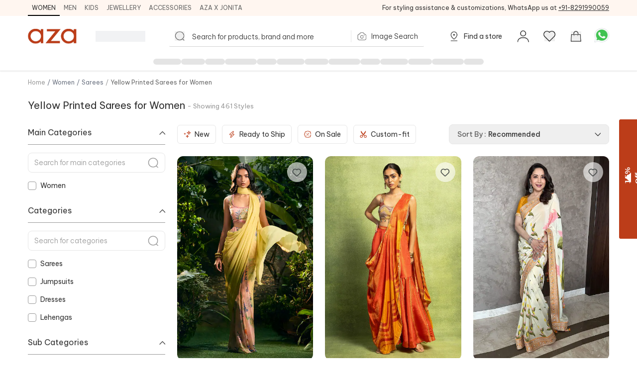

--- FILE ---
content_type: text/html; charset=utf-8
request_url: https://www.azafashions.com/color/yellow-printed-sarees-for-women
body_size: 43083
content:
<!DOCTYPE html><html lang="en-in"><head><meta charSet="utf-8"/><link rel="preconnect" href="https://static3.azafashions.com"/><link rel="dns-prefetch" href="https://static3.azafashions.com"/><meta name="mobile-web-app-capable" content="yes"/><meta name="apple-mobile-web-app-capable" content="yes"/><meta name="apple-mobile-web-app-status-bar-style" content="default"/><meta name="viewport" content="width=device-width,minimum-scale=1,user-scalable=no"/><link rel="alternate" hrefLang="x-default" href="https://www.azafashions.com/color/yellow-printed-sarees-for-women"/><link rel="alternate" hrefLang="en-us" href="https://www.azafashions.com/en-us/color/yellow-printed-sarees-for-women"/><link rel="alternate" hrefLang="en-gb" href="https://www.azafashions.com/en-gb/color/yellow-printed-sarees-for-women"/><link rel="alternate" hrefLang="en-ca" href="https://www.azafashions.com/en-ca/color/yellow-printed-sarees-for-women"/><link rel="alternate" hrefLang="en-au" href="https://www.azafashions.com/en-au/color/yellow-printed-sarees-for-women"/><link rel="alternate" hrefLang="en-sg" href="https://www.azafashions.com/en-sg/color/yellow-printed-sarees-for-women"/><link rel="alternate" hrefLang="en-ae" href="https://www.azafashions.com/en-ae/color/yellow-printed-sarees-for-women"/><script type="application/ld+json">{"@context":"https://schema.org","@type":"Organization","name":"Aza Fashions","legalName":"Aza Fashions Private Limited","description":"Aza Fashions - A leading designer destination that offers Indian ethnic wear for women, men, and kids worldwide. Shop a luxurious selection of wedding couture, festive jewellery, and more.","url":"https://www.azafashions.com","logo":"/skin/img/aza_logo.svg","foundingDate":"Sept, 2004","sameAs":["https://twitter.com/aza_fashions","https://www.instagram.com/azafashions","https://www.facebook.com/AzaFashions","https://www.youtube.com/channel/UCdGgN7PpjShedDI2bGtC6NA"],"founders":{"@type":"Person","name":"Dr. Alka Nishar"},"address":{"@type":"PostalAddress","streetAddress":"NAMAN MIDTOWN, 'A' WING, OFFICE NO. 1801, 18TH FLOOR, SENAPATI BAPAT MARG, PRABHADEVI MUMBAI, MUMBAI CITY MH, MAHARASHTRA, INDIA ","addressLocality":"Prabhadevi","addressRegion":"Mumbai","postalCode":"400025","addressCountry":{"@type":"Country","name":"India"}},"contactPoint":[{"@type":"ContactPoint","contactType":"customer support","telephone":"02242792123","hoursAvailable":{"@type":"OpeningHoursSpecification","name":"Mon - Saturday 10:00 - 22:00"}},{"@type":"ContactPoint","contactType":"customer support","telephone":"+12132135273","hoursAvailable":{"@type":"OpeningHoursSpecification","name":"Mon - Saturday 10:00 - 22:00"}}],"email":"contactus@azafashions.com"}</script><script type="application/ld+json">{"@context":"https://schema.org","@type":"WebSite","url":"https://www.azafashions.com/","potentialAction":[{"@type":"SearchAction","target":"https://www.azafashions.com/search?q={search_term_string}","query-input":"required name=search_term_string"}]}</script><script type="application/ld+json">{"@context":"https://schema.org","@type":"ItemList","itemListOrder":"Unordered","description":"Shop Yellow designer Printed Sarees from premium collection for Women at Aza Fashions to shine on any occasion.","name":"Shop Designer Yellow Printed Sarees for Women Online | Aza Fashions","url":"https://www.azafashions.com/color/yellow-printed-sarees-for-women","numberOfItems":"461","itemListElement":[{"@type":"ListItem","url":"https://www.azafashions.comundefined","name":"undefined undefined","description":"Shop for undefined undefined for undefined Online at Aza Fashions ","position":1},{"@type":"ListItem","url":"https://www.azafashions.comundefined","name":"undefined undefined","description":"Shop for undefined undefined for undefined Online at Aza Fashions ","position":2},{"@type":"ListItem","url":"https://www.azafashions.comundefined","name":"undefined undefined","description":"Shop for undefined undefined for undefined Online at Aza Fashions ","position":3},{"@type":"ListItem","url":"https://www.azafashions.comundefined","name":"undefined undefined","description":"Shop for undefined undefined for undefined Online at Aza Fashions ","position":4},{"@type":"ListItem","url":"https://www.azafashions.comundefined","name":"undefined undefined","description":"Shop for undefined undefined for undefined Online at Aza Fashions ","position":5},{"@type":"ListItem","url":"https://www.azafashions.comundefined","name":"undefined undefined","description":"Shop for undefined undefined for undefined Online at Aza Fashions ","position":6},{"@type":"ListItem","url":"https://www.azafashions.comundefined","name":"undefined undefined","description":"Shop for undefined undefined for undefined Online at Aza Fashions ","position":7},{"@type":"ListItem","url":"https://www.azafashions.comundefined","name":"undefined undefined","description":"Shop for undefined undefined for undefined Online at Aza Fashions ","position":8},{"@type":"ListItem","url":"https://www.azafashions.comundefined","name":"undefined undefined","description":"Shop for undefined undefined for undefined Online at Aza Fashions ","position":9},{"@type":"ListItem","url":"https://www.azafashions.comundefined","name":"undefined undefined","description":"Shop for undefined undefined for undefined Online at Aza Fashions ","position":10},{"@type":"ListItem","url":"https://www.azafashions.comundefined","name":"undefined undefined","description":"Shop for undefined undefined for undefined Online at Aza Fashions ","position":11},{"@type":"ListItem","url":"https://www.azafashions.comundefined","name":"undefined undefined","description":"Shop for undefined undefined for undefined Online at Aza Fashions ","position":12},{"@type":"ListItem","url":"https://www.azafashions.comundefined","name":"undefined undefined","description":"Shop for undefined undefined for undefined Online at Aza Fashions ","position":13},{"@type":"ListItem","url":"https://www.azafashions.comundefined","name":"undefined undefined","description":"Shop for undefined undefined for undefined Online at Aza Fashions ","position":14},{"@type":"ListItem","url":"https://www.azafashions.comundefined","name":"undefined undefined","description":"Shop for undefined undefined for undefined Online at Aza Fashions ","position":15},{"@type":"ListItem","url":"https://www.azafashions.comundefined","name":"undefined undefined","description":"Shop for undefined undefined for undefined Online at Aza Fashions ","position":16},{"@type":"ListItem","url":"https://www.azafashions.comundefined","name":"undefined undefined","description":"Shop for undefined undefined for undefined Online at Aza Fashions ","position":17},{"@type":"ListItem","url":"https://www.azafashions.comundefined","name":"undefined undefined","description":"Shop for undefined undefined for undefined Online at Aza Fashions ","position":18},{"@type":"ListItem","url":"https://www.azafashions.comundefined","name":"undefined undefined","description":"Shop for undefined undefined for undefined Online at Aza Fashions ","position":19},{"@type":"ListItem","url":"https://www.azafashions.comundefined","name":"undefined undefined","description":"Shop for undefined undefined for undefined Online at Aza Fashions ","position":20},{"@type":"ListItem","url":"https://www.azafashions.comundefined","name":"undefined undefined","description":"Shop for undefined undefined for undefined Online at Aza Fashions ","position":21},{"@type":"ListItem","url":"https://www.azafashions.comundefined","name":"undefined undefined","description":"Shop for undefined undefined for undefined Online at Aza Fashions ","position":22},{"@type":"ListItem","url":"https://www.azafashions.comundefined","name":"undefined undefined","description":"Shop for undefined undefined for undefined Online at Aza Fashions ","position":23},{"@type":"ListItem","url":"https://www.azafashions.comundefined","name":"undefined undefined","description":"Shop for undefined undefined for undefined Online at Aza Fashions ","position":24},{"@type":"ListItem","url":"https://www.azafashions.comundefined","name":"undefined undefined","description":"Shop for undefined undefined for undefined Online at Aza Fashions ","position":25},{"@type":"ListItem","url":"https://www.azafashions.comundefined","name":"undefined undefined","description":"Shop for undefined undefined for undefined Online at Aza Fashions ","position":26},{"@type":"ListItem","url":"https://www.azafashions.comundefined","name":"undefined undefined","description":"Shop for undefined undefined for undefined Online at Aza Fashions ","position":27},{"@type":"ListItem","url":"https://www.azafashions.comundefined","name":"undefined undefined","description":"Shop for undefined undefined for undefined Online at Aza Fashions ","position":28},{"@type":"ListItem","url":"https://www.azafashions.comundefined","name":"undefined undefined","description":"Shop for undefined undefined for undefined Online at Aza Fashions ","position":29},{"@type":"ListItem","url":"https://www.azafashions.comundefined","name":"undefined undefined","description":"Shop for undefined undefined for undefined Online at Aza Fashions ","position":30},{"@type":"ListItem","url":"https://www.azafashions.comundefined","name":"undefined undefined","description":"Shop for undefined undefined for undefined Online at Aza Fashions ","position":31},{"@type":"ListItem","url":"https://www.azafashions.comundefined","name":"undefined undefined","description":"Shop for undefined undefined for undefined Online at Aza Fashions ","position":32},{"@type":"ListItem","url":"https://www.azafashions.comundefined","name":"undefined undefined","description":"Shop for undefined undefined for undefined Online at Aza Fashions ","position":33},{"@type":"ListItem","url":"https://www.azafashions.comundefined","name":"undefined undefined","description":"Shop for undefined undefined for undefined Online at Aza Fashions ","position":34},{"@type":"ListItem","url":"https://www.azafashions.comundefined","name":"undefined undefined","description":"Shop for undefined undefined for undefined Online at Aza Fashions ","position":35},{"@type":"ListItem","url":"https://www.azafashions.comundefined","name":"undefined undefined","description":"Shop for undefined undefined for undefined Online at Aza Fashions ","position":36},{"@type":"ListItem","url":"https://www.azafashions.comundefined","name":"undefined undefined","description":"Shop for undefined undefined for undefined Online at Aza Fashions ","position":37},{"@type":"ListItem","url":"https://www.azafashions.comundefined","name":"undefined undefined","description":"Shop for undefined undefined for undefined Online at Aza Fashions ","position":38},{"@type":"ListItem","url":"https://www.azafashions.comundefined","name":"undefined undefined","description":"Shop for undefined undefined for undefined Online at Aza Fashions ","position":39},{"@type":"ListItem","url":"https://www.azafashions.comundefined","name":"undefined undefined","description":"Shop for undefined undefined for undefined Online at Aza Fashions ","position":40},{"@type":"ListItem","url":"https://www.azafashions.comundefined","name":"undefined undefined","description":"Shop for undefined undefined for undefined Online at Aza Fashions ","position":41},{"@type":"ListItem","url":"https://www.azafashions.comundefined","name":"undefined undefined","description":"Shop for undefined undefined for undefined Online at Aza Fashions ","position":42}]}</script><script type="application/ld+json">{"@context":"https://schema.org","@type":"BreadcrumbList","itemListElement":[{"@type":"ListItem","position":1,"item":{"@type":"Thing","@id":"https://www.azafashions.com","name":"Home"}},{"@type":"ListItem","position":2,"item":{"@type":"Thing","@id":"https://www.azafashions.com/color/yellow-printed-sarees-for-women","name":"/color/yellow Printed Sarees  for Women"}}]}</script><script type="application/ld+json">{"@context":"https://schema.org/","@type":"WebPage","name":"/color/yellow Printed Sarees  for Women","speakable":{"@type":"SpeakableSpecification","xpath":["/html/head/title","/html/head/meta[@name='description']/@content"]},"url":"https://www.azafashions.com/color/yellow-printed-sarees-for-women"}</script><title>Shop Designer Yellow Printed Sarees for Women Online | Aza Fashions</title><link rel="canonical" href="https://www.azafashions.com/color/yellow-printed-sarees-for-women"/><meta name="keywords"/><meta name="description" content="Shop Yellow designer Printed Sarees from premium collection for Women at Aza Fashions to shine on any occasion."/><meta property="og:title" content="Shop Designer Yellow Printed Sarees for Women Online | Aza Fashions"/><meta property="og:description" content="Shop Yellow designer Printed Sarees from premium collection for Women at Aza Fashions to shine on any occasion."/><meta property="og:type" content="website"/><meta property="og:url" content="https://www.azafashions.com/color/yellow-printed-sarees-for-women"/><meta property="og:image" content="/skin/img/aza_logo.svg"/><meta property="og:type" content="website"/><meta property="og:site_name" content="Azafashions.com"/><meta property="og:email" content="contactus@azafashions.com"/><meta property="og:phone_number" content="+91 8291990059"/><meta property="fb:admins" content="azafashions"/><meta name="twitter:card" content="summary"/><meta name="twitter:site" content="@Aza_Fashions"/><meta name="twitter:title" content="Shop Designer Yellow Printed Sarees for Women Online | Aza Fashions"/><meta name="twitter:description" content="Shop Yellow designer Printed Sarees from premium collection for Women at Aza Fashions to shine on any occasion."/><meta name="Copyright" content="Copyright 2024. All Rights Reserved."/><link rel="preload" as="image" href="https://static3.azafashions.com/tr:w-450/uploads/product_gallery/1759849585345_ACSSK229.jpg" fetchpriority="high"/><link rel="preload" as="image" href="https://static3.azafashions.com/tr:w-450/uploads/product_gallery/1761659046224_1.jpg" fetchpriority="high"/><link rel="preload" as="image" href="https://static3.azafashions.com/tr:w-450/uploads/product_gallery/img_4547-0769430001683093976.jpg" fetchpriority="high"/><meta name="next-head-count" content="41"/><link rel="shortcut icon" href="/images/favicon.png"/><link rel="preload" href="/_next/static/media/eaead17c7dbfcd5d-s.p.woff2" as="font" type="font/woff2" crossorigin="anonymous" data-next-font="size-adjust"/><link rel="preload" href="/_next/static/media/c1cea951ee9d7b7a-s.p.woff2" as="font" type="font/woff2" crossorigin="anonymous" data-next-font="size-adjust"/><link rel="preload" href="/_next/static/media/5ab5267d02dae909-s.p.woff2" as="font" type="font/woff2" crossorigin="anonymous" data-next-font="size-adjust"/><link rel="preload" href="/_next/static/media/e11f95d95ac59fa4-s.p.woff2" as="font" type="font/woff2" crossorigin="anonymous" data-next-font="size-adjust"/><link rel="preload" href="/_next/static/media/8201559e247ad180-s.p.woff2" as="font" type="font/woff2" crossorigin="anonymous" data-next-font="size-adjust"/><link rel="preload" href="/_next/static/media/25ab8995c98996d7-s.p.woff2" as="font" type="font/woff2" crossorigin="anonymous" data-next-font="size-adjust"/><link rel="preload" href="/_next/static/css/9ee81828df8596b8.css" as="style"/><link rel="stylesheet" href="/_next/static/css/9ee81828df8596b8.css" data-n-g=""/><link rel="preload" href="/_next/static/css/e2d373631b2e3010.css" as="style"/><link rel="stylesheet" href="/_next/static/css/e2d373631b2e3010.css"/><link rel="preload" href="/_next/static/css/bfa7078c7f6cb883.css" as="style"/><link rel="stylesheet" href="/_next/static/css/bfa7078c7f6cb883.css"/><noscript data-n-css=""></noscript><script defer="" nomodule="" src="/_next/static/chunks/polyfills-c67a75d1b6f99dc8.js"></script><script defer="" src="/_next/static/chunks/3491.51f468411876c413.js"></script><script defer="" src="/_next/static/chunks/3419.77d89504d4e519c3.js"></script><script defer="" src="/_next/static/chunks/7586.ad0c28ca08d9be7c.js"></script><script defer="" src="/_next/static/chunks/2410.6b974b385f200ec9.js"></script><script defer="" src="/_next/static/chunks/1653-6fdf241f943fb8aa.js"></script><script defer="" src="/_next/static/chunks/1552.4822b330441631b0.js"></script><script defer="" src="/_next/static/chunks/6081.d7a36903f6ebca98.js"></script><script src="/_next/static/chunks/webpack-b8b114fdf3c6bd9a.js" defer=""></script><script src="/_next/static/chunks/framework-ce84985cd166733a.js" defer=""></script><script src="/_next/static/chunks/main-372d2ac33df416c3.js" defer=""></script><script src="/_next/static/chunks/pages/_app-57bea8ea6b3bbbee.js" defer=""></script><script src="/_next/static/chunks/0c428ae2-aed5f7148ec9cdfd.js" defer=""></script><script src="/_next/static/chunks/5c0b189e-36a7ed5975c70d6d.js" defer=""></script><script src="/_next/static/chunks/8159-4d033d7fa0257447.js" defer=""></script><script src="/_next/static/chunks/1852-781b745d029739c3.js" defer=""></script><script src="/_next/static/chunks/833-8c76263a0934df27.js" defer=""></script><script src="/_next/static/chunks/5442-fb56c39fb1ad2b6f.js" defer=""></script><script src="/_next/static/chunks/3093-174490b60cb3c377.js" defer=""></script><script src="/_next/static/chunks/8469-cb9d5b24f01683e2.js" defer=""></script><script src="/_next/static/chunks/2307-76f0925266295e1f.js" defer=""></script><script src="/_next/static/chunks/5626-b22ebcea393cd33d.js" defer=""></script><script src="/_next/static/chunks/4626-b31bfde8d5dcfa78.js" defer=""></script><script src="/_next/static/chunks/8344-d2d80476d8ed61b2.js" defer=""></script><script src="/_next/static/chunks/1106-9fbea22f88d06c59.js" defer=""></script><script src="/_next/static/chunks/pages/color/%5B...slug%5D-0fbefd1e0329075b.js" defer=""></script><script src="/_next/static/o0CRke_spqw27CBlw3xot/_buildManifest.js" defer=""></script><script src="/_next/static/o0CRke_spqw27CBlw3xot/_ssgManifest.js" defer=""></script>
<script>(window.BOOMR_mq=window.BOOMR_mq||[]).push(["addVar",{"rua.upush":"false","rua.cpush":"false","rua.upre":"false","rua.cpre":"false","rua.uprl":"false","rua.cprl":"false","rua.cprf":"false","rua.trans":"","rua.cook":"false","rua.ims":"false","rua.ufprl":"false","rua.cfprl":"false","rua.isuxp":"false","rua.texp":"norulematch","rua.ceh":"false","rua.ueh":"false","rua.ieh.st":"0"}]);</script>
                              <script>!function(e){var n="https://s.go-mpulse.net/boomerang/";if("True"=="True")e.BOOMR_config=e.BOOMR_config||{},e.BOOMR_config.PageParams=e.BOOMR_config.PageParams||{},e.BOOMR_config.PageParams.pci=!0,n="https://s2.go-mpulse.net/boomerang/";if(window.BOOMR_API_key="36NSY-WWV8U-QUAYV-G6LVX-J4W2T",function(){function e(){if(!o){var e=document.createElement("script");e.id="boomr-scr-as",e.src=window.BOOMR.url,e.async=!0,i.parentNode.appendChild(e),o=!0}}function t(e){o=!0;var n,t,a,r,d=document,O=window;if(window.BOOMR.snippetMethod=e?"if":"i",t=function(e,n){var t=d.createElement("script");t.id=n||"boomr-if-as",t.src=window.BOOMR.url,BOOMR_lstart=(new Date).getTime(),e=e||d.body,e.appendChild(t)},!window.addEventListener&&window.attachEvent&&navigator.userAgent.match(/MSIE [67]\./))return window.BOOMR.snippetMethod="s",void t(i.parentNode,"boomr-async");a=document.createElement("IFRAME"),a.src="about:blank",a.title="",a.role="presentation",a.loading="eager",r=(a.frameElement||a).style,r.width=0,r.height=0,r.border=0,r.display="none",i.parentNode.appendChild(a);try{O=a.contentWindow,d=O.document.open()}catch(_){n=document.domain,a.src="javascript:var d=document.open();d.domain='"+n+"';void(0);",O=a.contentWindow,d=O.document.open()}if(n)d._boomrl=function(){this.domain=n,t()},d.write("<bo"+"dy onload='document._boomrl();'>");else if(O._boomrl=function(){t()},O.addEventListener)O.addEventListener("load",O._boomrl,!1);else if(O.attachEvent)O.attachEvent("onload",O._boomrl);d.close()}function a(e){window.BOOMR_onload=e&&e.timeStamp||(new Date).getTime()}if(!window.BOOMR||!window.BOOMR.version&&!window.BOOMR.snippetExecuted){window.BOOMR=window.BOOMR||{},window.BOOMR.snippetStart=(new Date).getTime(),window.BOOMR.snippetExecuted=!0,window.BOOMR.snippetVersion=12,window.BOOMR.url=n+"36NSY-WWV8U-QUAYV-G6LVX-J4W2T";var i=document.currentScript||document.getElementsByTagName("script")[0],o=!1,r=document.createElement("link");if(r.relList&&"function"==typeof r.relList.supports&&r.relList.supports("preload")&&"as"in r)window.BOOMR.snippetMethod="p",r.href=window.BOOMR.url,r.rel="preload",r.as="script",r.addEventListener("load",e),r.addEventListener("error",function(){t(!0)}),setTimeout(function(){if(!o)t(!0)},3e3),BOOMR_lstart=(new Date).getTime(),i.parentNode.appendChild(r);else t(!1);if(window.addEventListener)window.addEventListener("load",a,!1);else if(window.attachEvent)window.attachEvent("onload",a)}}(),"".length>0)if(e&&"performance"in e&&e.performance&&"function"==typeof e.performance.setResourceTimingBufferSize)e.performance.setResourceTimingBufferSize();!function(){if(BOOMR=e.BOOMR||{},BOOMR.plugins=BOOMR.plugins||{},!BOOMR.plugins.AK){var n=""=="true"?1:0,t="",a="amlf6gyxzcoje2lxv2na-f-8b161a974-clientnsv4-s.akamaihd.net",i="false"=="true"?2:1,o={"ak.v":"39","ak.cp":"1531585","ak.ai":parseInt("975128",10),"ak.ol":"0","ak.cr":8,"ak.ipv":4,"ak.proto":"h2","ak.rid":"146f676e","ak.r":44268,"ak.a2":n,"ak.m":"","ak.n":"ff","ak.bpcip":"3.22.95.0","ak.cport":37414,"ak.gh":"23.192.164.146","ak.quicv":"","ak.tlsv":"tls1.3","ak.0rtt":"","ak.0rtt.ed":"","ak.csrc":"-","ak.acc":"","ak.t":"1769451162","ak.ak":"hOBiQwZUYzCg5VSAfCLimQ==Xfcg2Vp1+HpgBsswFz/aHa4Vh9wBCd9iHboG3ebNEnt6Kyv5v7TdEoXyLLIPH60aXn/xyayji/UizWZXVJX64a35JM0991V+8Q2RHtUp+jC+AhHHbEgiXSvWzSE0eo1YDIB0rQXajIPl00/y17How9YGVqgR610r/3wI4qFltEvTzCHx/NAPL6aer/CWntRlDW4rnDh3bHEXPh0sZ47zfHnRMDsSum4AZjJGeWN2QyiZ+7b8qVPWBQCo9jt5ZlkSHDS0ikbfIzYKMh9ZQHkB/mKtTK9ahPZJkjs80try8YlEw5m3EgY6+a21YYrrMSaCMgahRoZBdmuJOhLmOOqpjnxebEM69wjmImM5+WsNa02KjM9WuFLNtCEGg0FZjZxRM98ykcJGQWqnFXI4LnXUErgJ5+VuEs1Q/HXIoyI+eqs=","ak.pv":"296","ak.dpoabenc":"","ak.tf":i};if(""!==t)o["ak.ruds"]=t;var r={i:!1,av:function(n){var t="http.initiator";if(n&&(!n[t]||"spa_hard"===n[t]))o["ak.feo"]=void 0!==e.aFeoApplied?1:0,BOOMR.addVar(o)},rv:function(){var e=["ak.bpcip","ak.cport","ak.cr","ak.csrc","ak.gh","ak.ipv","ak.m","ak.n","ak.ol","ak.proto","ak.quicv","ak.tlsv","ak.0rtt","ak.0rtt.ed","ak.r","ak.acc","ak.t","ak.tf"];BOOMR.removeVar(e)}};BOOMR.plugins.AK={akVars:o,akDNSPreFetchDomain:a,init:function(){if(!r.i){var e=BOOMR.subscribe;e("before_beacon",r.av,null,null),e("onbeacon",r.rv,null,null),r.i=!0}return this},is_complete:function(){return!0}}}}()}(window);</script></head><body><div id="__next"><noscript><iframe src="https://www.googletagmanager.com/ns.html?id=GTM-WSJVLF6Q" height="0" width="0" style="display:none;visibility:hidden"></iframe></noscript><div class="__className_d6f4a7"><header class="sticky top-0 z-20 max-w-full mx-auto bg-white lg:hidden mobileHeader shadow-[0px_1px_3px_0px_rgba(66,66,66,0.15),_0px_0px_0px_1px_rgba(66,66,66,0.05)]"><div class=""><div class="flex justify-between px-3 pt-5 pb-3"><div class="flex items-center space-x-3"><button class="w-5 h-[18px] bgImages" style="background-position:-361px -312px"></button><a class="bgImages w-[80px] h-[27px] block bg-[position:-550px_-10px]" href="/"></a><button class="flex items-center text-[13px] space-x-0.5 relative data-[appinit=true]:before:hidden data-[appinit=false]:before:content-[&#x27;&#x27;] before:absolute before:left-0 before:top-0 before:bg-gray-200 before:z-10 before:animate-pulse before:w-full before:h-full [&amp;[data-appinit=false]&gt;*]:invisible outline-none" data-appinit="false"><span>INR ₹</span><i class="block w-2 h-2 bgImages bg-[position:-444px_-269px]"></i></button></div><div class="flex items-center space-x-4"><div class="relative mt-[2px]"><i class="bgImages scale-110 block w-[21px] h-5 bg-[position:-301px_-313px]"></i></div><div class="relative"><a href="/checkout/cart"><i class="bgImages scale-105 block w-[21px] h-5 bg-[position:-301px_-285px]"></i></a></div></div></div><div class="overflow-auto flex-nowrap scrollbar-none flex"><ul class="flex text-sm text-azaBlackShade3"><li class="relative px-4 py-2 whitespace-nowrap"><a href="/"><div>Women<i class="absolute w-full h-0.5 bg-azaBlackShade3 rounded-tl-sm rounded-tr-sm left-0 bottom-0"></i></div></a></li><li class="relative px-4 py-2 whitespace-nowrap"><a href="/men"><div>Men</div></a></li><li class="relative px-4 py-2 whitespace-nowrap"><a href="/kids"><div>Kids</div></a></li><li class="relative px-4 py-2 whitespace-nowrap"><a href="/jewellery"><div>Jewellery</div></a></li><li class="relative px-4 py-2 whitespace-nowrap"><a href="/accessories"><div>Accessories</div></a></li><li class="relative px-4 py-2 whitespace-nowrap"><a target="_blank" href="https://www.azafashions.com/blog/cover-stories"><div>Aza X Jonita</div></a></li></ul></div></div></header><header class="sticky top-0 z-20 hidden max-w-full mx-auto bg-white shadow-sm lg:block lg:shadow-[0px_1px_3px_0px_rgba(66,66,66,0.15),_0px_0px_0px_1px_rgba(66,66,66,0.05)]"><div class=" bg-sectionBG"><div class="flex items-center justify-between wrapperContainer"><div><ul class="flex items-center text-[11px] xl:text-xs uppercase gap-x-4"><li class="px-2 py-1.5 border-b-2 border-t-2 border-t-transparent border-b-black text-azaBlackShade3"><div><a href="/">Women</a></div></li><li class="px-2 py-1.5 border-b-2 border-t-2 border-t-transparent border-b-transparent text-azaBlackShade4"><div><a href="/men">Men</a></div></li><li class="px-2 py-1.5 border-b-2 border-t-2 border-t-transparent border-b-transparent text-azaBlackShade4"><div><a href="/kids">Kids</a></div></li><li class="px-2 py-1.5 border-b-2 border-t-2 border-t-transparent border-b-transparent text-azaBlackShade4"><div><a href="/jewellery">Jewellery</a></div></li><li class="px-2 py-1.5 border-b-2 border-t-2 border-t-transparent border-b-transparent text-azaBlackShade4"><div><a href="/accessories">Accessories</a></div></li><li class="px-2 py-1.5 border-b-2 border-t-2 border-t-transparent border-b-transparent text-azaBlackShade4"><div><a target="_blank" href="https://www.azafashions.com/blog/cover-stories">Aza X Jonita</a></div></li></ul></div><div class="text-xs leading-5 text-azaBlackShade3">For styling assistance &amp; customizations, WhatsApp us at<!-- --> <a href="https://api.whatsapp.com/send?phone=918291990059&amp;text=Hello!%20I%20want%20to%20shop%20on%20Aza,%20and%20have%20a%20question%20I%27d%20like%20to%20ask%20-%20https://www.azafashions.com/" class="underline">+91-8291990059</a></div></div></div><nav class="relative flex-col hidden bg-white lg:flex"><div class="flex items-center justify-between h-[50px] mt-4 mb-2 px-16 wrapperContainer"><div class="flex items-center space-x-7 xl:space-x-9"><a class="block bgImages w-[100px] h-[30px] bg-[position:-444px_-12px]" href="/"></a><div class="w-[100px] h-[22px] bg-gray-200 animate-pulse"></div></div><div class="relative flex-1 px-12 maxScrn:px-32"><form class="flex items-center border-b border-[#d2d2d2] rounded-sm false"><button class="w-[18px] h-[17px] scale-110 mx-3 cursor-pointer bgImages flex-[0_0_18px]" style="background-position:-241px -268.5px"></button><input type="search" placeholder="Search for products, brand and more" class="flex-1 py-2 px-1 border-none font-light placeholder:text-xs xl:placeholder:text-sm placeholder:text-azaBlackShade3 focus:outline-none __className_d6f4a7" autoComplete="off" autoCorrect="off"/><section><label for="imageSearchIO_deskNav" class="flex items-center px-3 space-x-2 cursor-pointer lg:h-10"><div class="w-px h-6 mr-3 bg-azaGreyShade1"></div><input type="file" name="" id="imageSearchIO_deskNav" class="hidden w-0 h-0" accept="image/*"/><i class="bgImages block w-5 h-4 !ml-0 flex-[0_0_20px] bg-[position:-216px_-269px]"></i><span class="hidden text-xs xl:text-sm font-light md:block text-azaBlackShade3 __className_d6f4a7">Image Search</span></label></section></form></div><span class="flex items-center justify-between space-x-8"><a class="flex items-center space-x-2 text-azaBlackShade3" href="/store-locator"><i class="block w-6 h-6 cursor-pointer bgImages" style="background-position:-266px -268px"></i><p class="text-xs xl:text-sm">Find a store</p></a><div class="relative userProfileIcon cursor-pointer [&amp;&gt;div]:hover:block"><div class="!flex items-center space-x-[10px] relative"><div class="flex flex-col items-center"><i class="block w-[21px] h-5 scale-[1.15] cursor-pointer bgImages bg-[position:-328px_-311px]"></i></div></div></div><button class="relative flex flex-col items-center cursor-pointer"><i class="block w-[21px] h-5 scale-[1.2] cursor-pointer bgImages bg-[position:-301px_-313px]"></i></button><button class="relative flex flex-col items-center cursor-pointer" id="dskATCPortal"><i class="block w-[21px] h-5 scale-[1.05] cursor-pointer bgImages bg-[position:-301px_-285px]"></i></button><div class="relative w-6 h-6"><a href="https://api.whatsapp.com/send?phone=918291990059&amp;text=Hello! I want to shop on Aza, and have a question I&#x27;d like to ask - https://www.azafashions.com/color/yellow-printed-sarees-for-women" target="_blank" rel="noreferrer"><div class="block w-6 h-6 scale-150 bgImages bg-[position:-375px_-199px]"></div></a></div></span></div><div class="relative"><div class="relative"><div class="wrapperContainer flex __className_d6f4a7 justify-center"><ul class="flex items-center justify-center h-9 gap-x-5"><li class="h-3 rounded-full w-14 animate-pulse bg-black/20"></li><li class="w-12 h-3 rounded-full animate-pulse bg-black/20"></li><li class="w-10 h-3 rounded-full animate-pulse bg-black/20"></li><li class="w-16 h-3 rounded-full animate-pulse bg-black/20"></li><li class="w-10 h-3 rounded-full animate-pulse bg-black/20"></li><li class="h-3 rounded-full w-14 animate-pulse bg-black/20"></li><li class="w-12 h-3 rounded-full animate-pulse bg-black/20"></li><li class="w-16 h-3 rounded-full animate-pulse bg-black/20"></li><li class="w-10 h-3 rounded-full animate-pulse bg-black/20"></li><li class="h-3 rounded-full w-14 animate-pulse bg-black/20"></li><li class="w-12 h-3 rounded-full animate-pulse bg-black/20"></li><li class="w-16 h-3 rounded-full animate-pulse bg-black/20"></li><li class="w-10 h-3 rounded-full animate-pulse bg-black/20"></li></ul></div></div></div></nav></header><div class="fixed z-10 bottom-[130px] right-3 lg:bottom-6 lg:right-10"><div class="flex flex-col items-center justify-center gap-4"><button class="hidden  items-center p-2 custom-box-shadow bg-[#fff] transition-opacity hover:bg-gray-100 focus:outline-none rounded-full"><svg xmlns="http://www.w3.org/2000/svg" fill="none" viewBox="0 0 24 24" stroke="currentColor" aria-hidden="true" class="w-6 h-6 cursor-pointer"><path stroke-linecap="round" stroke-linejoin="round" stroke-width="2" d="M5 15l7-7 7 7"></path></svg></button></div></div><main class="mt-3"><main class="mb-10 wrapperContainer"><div class="mt-4"><div class="hidden lg:block"><div class="flex items-center text-xs text-azaGreyShade2"><a href="/">Home</a><p class="flex items-center space-x-1 text-xs text-gray-500"><span class="ml-1">/</span><a href="/collection/women">Women</a><span>/</span><a href="/collection/women/sarees">Sarees</a></p><span class="px-1">/</span><span class="text-Text_Shade_2">Yellow Printed Sarees for Women</span></div><div class="flex items-end mt-6"><h1 class="text-xl text-azaBlackShade3">Yellow Printed Sarees for Women</h1><p class="hidden ml-1 text-[13px] text-azaGreyShade2 lg:block leading-[2]">- Showing <!-- -->461<!-- --> Styles</p></div><div></div></div><div class="flex"><div class="hidden pt-4 mr-6 lg:block"><div class="flex flex-col w-[226px] xl:w-[276px]"><div class="flex items-center justify-between py-3 cursor-pointer border-b border-azaGreyShade2"><span>Main Categories</span><i class="block w-3 h-3 bgImages" style="background-position:-87px -99px"></i></div><div class="flex items-center justify-between w-full h-10 px-3 mt-4 border rounded-lg border-azaGreyShade1"><input class="text-sm outline-none cursor-pointer font-light w-[85%] text-azaGreyShade2 placeholder:text-sm placeholder:text-azaGreyShade2 placeholder:bg-offWhite lg:placeholder:bg-white" placeholder="Search for main categories" value=""/><i class="block lg:w-[22px] lg:h-5 w-4 h-[14px] bgImages lg:bg-[position:-23px_-200px] bg-[position:-24px_-223px]"></i></div><ul class="lg:max-h-[152px] max-h-[81%] overflow-y-auto lg:scrollbar-thumb-StorkGray lg:scrollbar-track-gray-100 lg:scroll-m-1 lg:scrollbar-thin mt-4 false"><li class="flex items-center mb-4 space-x-2 text-sm cursor-pointer"><span class="relative flex items-center"><input type="checkbox" id="Women_0" name="" class="customCheckbox_checkboxInput__nX_if"/><svg class="customCheckbox_checkbox__0oXw3 " aria-hidden="true" viewBox="0 0 15 11" fill="none"><path d="M1 4.5L5 9L14 1" stroke-width="2" stroke=""></path></svg></span><label for="Women_0">Women</label></li></ul></div><div class="flex flex-col w-[226px] xl:w-[276px]"><div class="flex items-center justify-between py-3 cursor-pointer border-b border-azaGreyShade2"><span>Categories</span><i class="block w-3 h-3 bgImages" style="background-position:-87px -99px"></i></div><div class="flex items-center justify-between w-full h-10 px-3 mt-4 border rounded-lg border-azaGreyShade1"><input class="text-sm outline-none cursor-pointer font-light w-[85%] text-azaGreyShade2 placeholder:text-sm placeholder:text-azaGreyShade2 placeholder:bg-offWhite lg:placeholder:bg-white" placeholder="Search for categories" value=""/><i class="block lg:w-[22px] lg:h-5 w-4 h-[14px] bgImages lg:bg-[position:-23px_-200px] bg-[position:-24px_-223px]"></i></div><ul class="lg:max-h-[152px] max-h-[81%] overflow-y-auto lg:scrollbar-thumb-StorkGray lg:scrollbar-track-gray-100 lg:scroll-m-1 lg:scrollbar-thin mt-4 false"><li class="flex items-center mb-4 space-x-2 text-sm cursor-pointer"><span class="relative flex items-center"><input type="checkbox" id="Sarees_0" name="" class="customCheckbox_checkboxInput__nX_if"/><svg class="customCheckbox_checkbox__0oXw3 " aria-hidden="true" viewBox="0 0 15 11" fill="none"><path d="M1 4.5L5 9L14 1" stroke-width="2" stroke=""></path></svg></span><label for="Sarees_0">Sarees</label></li><li class="flex items-center mb-4 space-x-2 text-sm cursor-pointer"><span class="relative flex items-center"><input type="checkbox" id="Jumpsuits_1" name="" class="customCheckbox_checkboxInput__nX_if"/><svg class="customCheckbox_checkbox__0oXw3 " aria-hidden="true" viewBox="0 0 15 11" fill="none"><path d="M1 4.5L5 9L14 1" stroke-width="2" stroke=""></path></svg></span><label for="Jumpsuits_1">Jumpsuits</label></li><li class="flex items-center mb-4 space-x-2 text-sm cursor-pointer"><span class="relative flex items-center"><input type="checkbox" id="Dresses_2" name="" class="customCheckbox_checkboxInput__nX_if"/><svg class="customCheckbox_checkbox__0oXw3 " aria-hidden="true" viewBox="0 0 15 11" fill="none"><path d="M1 4.5L5 9L14 1" stroke-width="2" stroke=""></path></svg></span><label for="Dresses_2">Dresses</label></li><li class="flex items-center mb-4 space-x-2 text-sm cursor-pointer"><span class="relative flex items-center"><input type="checkbox" id="Lehengas_3" name="" class="customCheckbox_checkboxInput__nX_if"/><svg class="customCheckbox_checkbox__0oXw3 " aria-hidden="true" viewBox="0 0 15 11" fill="none"><path d="M1 4.5L5 9L14 1" stroke-width="2" stroke=""></path></svg></span><label for="Lehengas_3">Lehengas</label></li></ul></div><div class="flex flex-col w-[226px] xl:w-[276px]"><div class="flex items-center justify-between py-3 cursor-pointer border-b border-azaGreyShade2"><span>Sub Categories</span><i class="block w-3 h-3 bgImages" style="background-position:-87px -99px"></i></div><div class="flex items-center justify-between w-full h-10 px-3 mt-4 border rounded-lg border-azaGreyShade1"><input class="text-sm outline-none cursor-pointer font-light w-[85%] text-azaGreyShade2 placeholder:text-sm placeholder:text-azaGreyShade2 placeholder:bg-offWhite lg:placeholder:bg-white" placeholder="Search for sub categories" value=""/><i class="block lg:w-[22px] lg:h-5 w-4 h-[14px] bgImages lg:bg-[position:-23px_-200px] bg-[position:-24px_-223px]"></i></div><ul class="lg:max-h-[152px] max-h-[81%] overflow-y-auto lg:scrollbar-thumb-StorkGray lg:scrollbar-track-gray-100 lg:scroll-m-1 lg:scrollbar-thin mt-4 false"><li class="flex items-center mb-4 space-x-2 text-sm cursor-pointer"><span class="relative flex items-center"><input type="checkbox" id="Printed Sarees_0" name="" class="customCheckbox_checkboxInput__nX_if"/><svg class="customCheckbox_checkbox__0oXw3 " aria-hidden="true" viewBox="0 0 15 11" fill="none"><path d="M1 4.5L5 9L14 1" stroke-width="2" stroke=""></path></svg></span><label for="Printed Sarees_0">Printed Sarees</label></li><li class="flex items-center mb-4 space-x-2 text-sm cursor-pointer"><span class="relative flex items-center"><input type="checkbox" id="Classic Sarees_1" name="" class="customCheckbox_checkboxInput__nX_if"/><svg class="customCheckbox_checkbox__0oXw3 " aria-hidden="true" viewBox="0 0 15 11" fill="none"><path d="M1 4.5L5 9L14 1" stroke-width="2" stroke=""></path></svg></span><label for="Classic Sarees_1">Classic Sarees</label></li><li class="flex items-center mb-4 space-x-2 text-sm cursor-pointer"><span class="relative flex items-center"><input type="checkbox" id="Pre-Draped Sarees_2" name="" class="customCheckbox_checkboxInput__nX_if"/><svg class="customCheckbox_checkbox__0oXw3 " aria-hidden="true" viewBox="0 0 15 11" fill="none"><path d="M1 4.5L5 9L14 1" stroke-width="2" stroke=""></path></svg></span><label for="Pre-Draped Sarees_2">Pre-Draped Sarees</label></li><li class="flex items-center mb-4 space-x-2 text-sm cursor-pointer"><span class="relative flex items-center"><input type="checkbox" id="Ruffle Sarees_3" name="" class="customCheckbox_checkboxInput__nX_if"/><svg class="customCheckbox_checkbox__0oXw3 " aria-hidden="true" viewBox="0 0 15 11" fill="none"><path d="M1 4.5L5 9L14 1" stroke-width="2" stroke=""></path></svg></span><label for="Ruffle Sarees_3">Ruffle Sarees</label></li><li class="flex items-center mb-4 space-x-2 text-sm cursor-pointer"><span class="relative flex items-center"><input type="checkbox" id="Pant &amp; Dhoti Sarees_4" name="" class="customCheckbox_checkboxInput__nX_if"/><svg class="customCheckbox_checkbox__0oXw3 " aria-hidden="true" viewBox="0 0 15 11" fill="none"><path d="M1 4.5L5 9L14 1" stroke-width="2" stroke=""></path></svg></span><label for="Pant &amp; Dhoti Sarees_4">Pant &amp; Dhoti Sarees</label></li><li class="flex items-center mb-4 space-x-2 text-sm cursor-pointer"><span class="relative flex items-center"><input type="checkbox" id="Silk Sarees_5" name="" class="customCheckbox_checkboxInput__nX_if"/><svg class="customCheckbox_checkbox__0oXw3 " aria-hidden="true" viewBox="0 0 15 11" fill="none"><path d="M1 4.5L5 9L14 1" stroke-width="2" stroke=""></path></svg></span><label for="Silk Sarees_5">Silk Sarees</label></li><li class="flex items-center mb-4 space-x-2 text-sm cursor-pointer"><span class="relative flex items-center"><input type="checkbox" id="Handloom Sarees_6" name="" class="customCheckbox_checkboxInput__nX_if"/><svg class="customCheckbox_checkbox__0oXw3 " aria-hidden="true" viewBox="0 0 15 11" fill="none"><path d="M1 4.5L5 9L14 1" stroke-width="2" stroke=""></path></svg></span><label for="Handloom Sarees_6">Handloom Sarees</label></li><li class="flex items-center mb-4 space-x-2 text-sm cursor-pointer"><span class="relative flex items-center"><input type="checkbox" id="Banarasi Sarees_7" name="" class="customCheckbox_checkboxInput__nX_if"/><svg class="customCheckbox_checkbox__0oXw3 " aria-hidden="true" viewBox="0 0 15 11" fill="none"><path d="M1 4.5L5 9L14 1" stroke-width="2" stroke=""></path></svg></span><label for="Banarasi Sarees_7">Banarasi Sarees</label></li><li class="flex items-center mb-4 space-x-2 text-sm cursor-pointer"><span class="relative flex items-center"><input type="checkbox" id="Lehenga Sarees_8" name="" class="customCheckbox_checkboxInput__nX_if"/><svg class="customCheckbox_checkbox__0oXw3 " aria-hidden="true" viewBox="0 0 15 11" fill="none"><path d="M1 4.5L5 9L14 1" stroke-width="2" stroke=""></path></svg></span><label for="Lehenga Sarees_8">Lehenga Sarees</label></li><li class="flex items-center mb-4 space-x-2 text-sm cursor-pointer"><span class="relative flex items-center"><input type="checkbox" id="Saree Gowns_9" name="" class="customCheckbox_checkboxInput__nX_if"/><svg class="customCheckbox_checkbox__0oXw3 " aria-hidden="true" viewBox="0 0 15 11" fill="none"><path d="M1 4.5L5 9L14 1" stroke-width="2" stroke=""></path></svg></span><label for="Saree Gowns_9">Saree Gowns</label></li><li class="flex items-center mb-4 space-x-2 text-sm cursor-pointer"><span class="relative flex items-center"><input type="checkbox" id="Chanderi Sarees_10" name="" class="customCheckbox_checkboxInput__nX_if"/><svg class="customCheckbox_checkbox__0oXw3 " aria-hidden="true" viewBox="0 0 15 11" fill="none"><path d="M1 4.5L5 9L14 1" stroke-width="2" stroke=""></path></svg></span><label for="Chanderi Sarees_10">Chanderi Sarees</label></li><li class="flex items-center mb-4 space-x-2 text-sm cursor-pointer"><span class="relative flex items-center"><input type="checkbox" id="Cotton Sarees_11" name="" class="customCheckbox_checkboxInput__nX_if"/><svg class="customCheckbox_checkbox__0oXw3 " aria-hidden="true" viewBox="0 0 15 11" fill="none"><path d="M1 4.5L5 9L14 1" stroke-width="2" stroke=""></path></svg></span><label for="Cotton Sarees_11">Cotton Sarees</label></li><li class="flex items-center mb-4 space-x-2 text-sm cursor-pointer"><span class="relative flex items-center"><input type="checkbox" id="Classic Lehengas_12" name="" class="customCheckbox_checkboxInput__nX_if"/><svg class="customCheckbox_checkbox__0oXw3 " aria-hidden="true" viewBox="0 0 15 11" fill="none"><path d="M1 4.5L5 9L14 1" stroke-width="2" stroke=""></path></svg></span><label for="Classic Lehengas_12">Classic Lehengas</label></li><li class="flex items-center mb-4 space-x-2 text-sm cursor-pointer"><span class="relative flex items-center"><input type="checkbox" id="Midi_13" name="" class="customCheckbox_checkboxInput__nX_if"/><svg class="customCheckbox_checkbox__0oXw3 " aria-hidden="true" viewBox="0 0 15 11" fill="none"><path d="M1 4.5L5 9L14 1" stroke-width="2" stroke=""></path></svg></span><label for="Midi_13">Midi</label></li></ul></div><div class="flex flex-col w-[226px] xl:w-[276px]"><div class="flex items-center justify-between py-3 cursor-pointer border-b border-azaGreyShade2"><span>Designers</span><i class="block w-3 h-3 bgImages" style="background-position:-87px -99px"></i></div><div class="flex items-center justify-between w-full h-10 px-3 mt-4 border rounded-lg border-azaGreyShade1"><input class="text-sm outline-none cursor-pointer font-light w-[85%] text-azaGreyShade2 placeholder:text-sm placeholder:text-azaGreyShade2 placeholder:bg-offWhite lg:placeholder:bg-white" placeholder="Search for designers" value=""/><i class="block lg:w-[22px] lg:h-5 w-4 h-[14px] bgImages lg:bg-[position:-23px_-200px] bg-[position:-24px_-223px]"></i></div><ul class="lg:max-h-[152px] max-h-[81%] overflow-y-auto lg:scrollbar-thumb-StorkGray lg:scrollbar-track-gray-100 lg:scroll-m-1 lg:scrollbar-thin mt-4 false"><li class="flex items-center mb-4 space-x-2 text-sm cursor-pointer"><span class="relative flex items-center"><input type="checkbox" id="Diyarajvvir_0" name="" class="customCheckbox_checkboxInput__nX_if"/><svg class="customCheckbox_checkbox__0oXw3 " aria-hidden="true" viewBox="0 0 15 11" fill="none"><path d="M1 4.5L5 9L14 1" stroke-width="2" stroke=""></path></svg></span><label for="Diyarajvvir_0">Diyarajvvir</label></li><li class="flex items-center mb-4 space-x-2 text-sm cursor-pointer"><span class="relative flex items-center"><input type="checkbox" id="Nikasha_1" name="" class="customCheckbox_checkboxInput__nX_if"/><svg class="customCheckbox_checkbox__0oXw3 " aria-hidden="true" viewBox="0 0 15 11" fill="none"><path d="M1 4.5L5 9L14 1" stroke-width="2" stroke=""></path></svg></span><label for="Nikasha_1">Nikasha</label></li><li class="flex items-center mb-4 space-x-2 text-sm cursor-pointer"><span class="relative flex items-center"><input type="checkbox" id="Label Nitika_2" name="" class="customCheckbox_checkboxInput__nX_if"/><svg class="customCheckbox_checkbox__0oXw3 " aria-hidden="true" viewBox="0 0 15 11" fill="none"><path d="M1 4.5L5 9L14 1" stroke-width="2" stroke=""></path></svg></span><label for="Label Nitika_2">Label Nitika</label></li><li class="flex items-center mb-4 space-x-2 text-sm cursor-pointer"><span class="relative flex items-center"><input type="checkbox" id="Studio 113_3" name="" class="customCheckbox_checkboxInput__nX_if"/><svg class="customCheckbox_checkbox__0oXw3 " aria-hidden="true" viewBox="0 0 15 11" fill="none"><path d="M1 4.5L5 9L14 1" stroke-width="2" stroke=""></path></svg></span><label for="Studio 113_3">Studio 113</label></li><li class="flex items-center mb-4 space-x-2 text-sm cursor-pointer"><span class="relative flex items-center"><input type="checkbox" id="Ekaya Banaras_4" name="" class="customCheckbox_checkboxInput__nX_if"/><svg class="customCheckbox_checkbox__0oXw3 " aria-hidden="true" viewBox="0 0 15 11" fill="none"><path d="M1 4.5L5 9L14 1" stroke-width="2" stroke=""></path></svg></span><label for="Ekaya Banaras_4">Ekaya Banaras</label></li><li class="flex items-center mb-4 space-x-2 text-sm cursor-pointer"><span class="relative flex items-center"><input type="checkbox" id="Geroo Jaipur_5" name="" class="customCheckbox_checkboxInput__nX_if"/><svg class="customCheckbox_checkbox__0oXw3 " aria-hidden="true" viewBox="0 0 15 11" fill="none"><path d="M1 4.5L5 9L14 1" stroke-width="2" stroke=""></path></svg></span><label for="Geroo Jaipur_5">Geroo Jaipur</label></li><li class="flex items-center mb-4 space-x-2 text-sm cursor-pointer"><span class="relative flex items-center"><input type="checkbox" id="Paulmi And Harsh_6" name="" class="customCheckbox_checkboxInput__nX_if"/><svg class="customCheckbox_checkbox__0oXw3 " aria-hidden="true" viewBox="0 0 15 11" fill="none"><path d="M1 4.5L5 9L14 1" stroke-width="2" stroke=""></path></svg></span><label for="Paulmi And Harsh_6">Paulmi And Harsh</label></li><li class="flex items-center mb-4 space-x-2 text-sm cursor-pointer"><span class="relative flex items-center"><input type="checkbox" id="ISADAA BY ROTNA DUTT_7" name="" class="customCheckbox_checkboxInput__nX_if"/><svg class="customCheckbox_checkbox__0oXw3 " aria-hidden="true" viewBox="0 0 15 11" fill="none"><path d="M1 4.5L5 9L14 1" stroke-width="2" stroke=""></path></svg></span><label for="ISADAA BY ROTNA DUTT_7">ISADAA BY ROTNA DUTT</label></li><li class="flex items-center mb-4 space-x-2 text-sm cursor-pointer"><span class="relative flex items-center"><input type="checkbox" id="Naintara Bajaj_8" name="" class="customCheckbox_checkboxInput__nX_if"/><svg class="customCheckbox_checkbox__0oXw3 " aria-hidden="true" viewBox="0 0 15 11" fill="none"><path d="M1 4.5L5 9L14 1" stroke-width="2" stroke=""></path></svg></span><label for="Naintara Bajaj_8">Naintara Bajaj</label></li><li class="flex items-center mb-4 space-x-2 text-sm cursor-pointer"><span class="relative flex items-center"><input type="checkbox" id="Punit Balana_9" name="" class="customCheckbox_checkboxInput__nX_if"/><svg class="customCheckbox_checkbox__0oXw3 " aria-hidden="true" viewBox="0 0 15 11" fill="none"><path d="M1 4.5L5 9L14 1" stroke-width="2" stroke=""></path></svg></span><label for="Punit Balana_9">Punit Balana</label></li><li class="flex items-center mb-4 space-x-2 text-sm cursor-pointer"><span class="relative flex items-center"><input type="checkbox" id="Torani_10" name="" class="customCheckbox_checkboxInput__nX_if"/><svg class="customCheckbox_checkbox__0oXw3 " aria-hidden="true" viewBox="0 0 15 11" fill="none"><path d="M1 4.5L5 9L14 1" stroke-width="2" stroke=""></path></svg></span><label for="Torani_10">Torani</label></li><li class="flex items-center mb-4 space-x-2 text-sm cursor-pointer"><span class="relative flex items-center"><input type="checkbox" id="Samyukta Singhania_11" name="" class="customCheckbox_checkboxInput__nX_if"/><svg class="customCheckbox_checkbox__0oXw3 " aria-hidden="true" viewBox="0 0 15 11" fill="none"><path d="M1 4.5L5 9L14 1" stroke-width="2" stroke=""></path></svg></span><label for="Samyukta Singhania_11">Samyukta Singhania</label></li><li class="flex items-center mb-4 space-x-2 text-sm cursor-pointer"><span class="relative flex items-center"><input type="checkbox" id="Soup By Sougat Paul_12" name="" class="customCheckbox_checkboxInput__nX_if"/><svg class="customCheckbox_checkbox__0oXw3 " aria-hidden="true" viewBox="0 0 15 11" fill="none"><path d="M1 4.5L5 9L14 1" stroke-width="2" stroke=""></path></svg></span><label for="Soup By Sougat Paul_12">Soup By Sougat Paul</label></li><li class="flex items-center mb-4 space-x-2 text-sm cursor-pointer"><span class="relative flex items-center"><input type="checkbox" id="Kalista_13" name="" class="customCheckbox_checkboxInput__nX_if"/><svg class="customCheckbox_checkbox__0oXw3 " aria-hidden="true" viewBox="0 0 15 11" fill="none"><path d="M1 4.5L5 9L14 1" stroke-width="2" stroke=""></path></svg></span><label for="Kalista_13">Kalista</label></li><li class="flex items-center mb-4 space-x-2 text-sm cursor-pointer"><span class="relative flex items-center"><input type="checkbox" id="Naaritva India_14" name="" class="customCheckbox_checkboxInput__nX_if"/><svg class="customCheckbox_checkbox__0oXw3 " aria-hidden="true" viewBox="0 0 15 11" fill="none"><path d="M1 4.5L5 9L14 1" stroke-width="2" stroke=""></path></svg></span><label for="Naaritva India_14">Naaritva India</label></li><li class="flex items-center mb-4 space-x-2 text-sm cursor-pointer"><span class="relative flex items-center"><input type="checkbox" id="Aneesh Agarwaal_15" name="" class="customCheckbox_checkboxInput__nX_if"/><svg class="customCheckbox_checkbox__0oXw3 " aria-hidden="true" viewBox="0 0 15 11" fill="none"><path d="M1 4.5L5 9L14 1" stroke-width="2" stroke=""></path></svg></span><label for="Aneesh Agarwaal_15">Aneesh Agarwaal</label></li><li class="flex items-center mb-4 space-x-2 text-sm cursor-pointer"><span class="relative flex items-center"><input type="checkbox" id="Pasha India_16" name="" class="customCheckbox_checkboxInput__nX_if"/><svg class="customCheckbox_checkbox__0oXw3 " aria-hidden="true" viewBox="0 0 15 11" fill="none"><path d="M1 4.5L5 9L14 1" stroke-width="2" stroke=""></path></svg></span><label for="Pasha India_16">Pasha India</label></li><li class="flex items-center mb-4 space-x-2 text-sm cursor-pointer"><span class="relative flex items-center"><input type="checkbox" id="Unallume By Nisha_17" name="" class="customCheckbox_checkboxInput__nX_if"/><svg class="customCheckbox_checkbox__0oXw3 " aria-hidden="true" viewBox="0 0 15 11" fill="none"><path d="M1 4.5L5 9L14 1" stroke-width="2" stroke=""></path></svg></span><label for="Unallume By Nisha_17">Unallume By Nisha</label></li><li class="flex items-center mb-4 space-x-2 text-sm cursor-pointer"><span class="relative flex items-center"><input type="checkbox" id="Vedika M_18" name="" class="customCheckbox_checkboxInput__nX_if"/><svg class="customCheckbox_checkbox__0oXw3 " aria-hidden="true" viewBox="0 0 15 11" fill="none"><path d="M1 4.5L5 9L14 1" stroke-width="2" stroke=""></path></svg></span><label for="Vedika M_18">Vedika M</label></li><li class="flex items-center mb-4 space-x-2 text-sm cursor-pointer"><span class="relative flex items-center"><input type="checkbox" id="Aditi Gupta_19" name="" class="customCheckbox_checkboxInput__nX_if"/><svg class="customCheckbox_checkbox__0oXw3 " aria-hidden="true" viewBox="0 0 15 11" fill="none"><path d="M1 4.5L5 9L14 1" stroke-width="2" stroke=""></path></svg></span><label for="Aditi Gupta_19">Aditi Gupta</label></li><li class="flex items-center mb-4 space-x-2 text-sm cursor-pointer"><span class="relative flex items-center"><input type="checkbox" id="Dohr India_20" name="" class="customCheckbox_checkboxInput__nX_if"/><svg class="customCheckbox_checkbox__0oXw3 " aria-hidden="true" viewBox="0 0 15 11" fill="none"><path d="M1 4.5L5 9L14 1" stroke-width="2" stroke=""></path></svg></span><label for="Dohr India_20">Dohr India</label></li><li class="flex items-center mb-4 space-x-2 text-sm cursor-pointer"><span class="relative flex items-center"><input type="checkbox" id="Gopi Vaid_21" name="" class="customCheckbox_checkboxInput__nX_if"/><svg class="customCheckbox_checkbox__0oXw3 " aria-hidden="true" viewBox="0 0 15 11" fill="none"><path d="M1 4.5L5 9L14 1" stroke-width="2" stroke=""></path></svg></span><label for="Gopi Vaid_21">Gopi Vaid</label></li><li class="flex items-center mb-4 space-x-2 text-sm cursor-pointer"><span class="relative flex items-center"><input type="checkbox" id="I Am Design_22" name="" class="customCheckbox_checkboxInput__nX_if"/><svg class="customCheckbox_checkbox__0oXw3 " aria-hidden="true" viewBox="0 0 15 11" fill="none"><path d="M1 4.5L5 9L14 1" stroke-width="2" stroke=""></path></svg></span><label for="I Am Design_22">I Am Design</label></li><li class="flex items-center mb-4 space-x-2 text-sm cursor-pointer"><span class="relative flex items-center"><input type="checkbox" id="Masaba_23" name="" class="customCheckbox_checkboxInput__nX_if"/><svg class="customCheckbox_checkbox__0oXw3 " aria-hidden="true" viewBox="0 0 15 11" fill="none"><path d="M1 4.5L5 9L14 1" stroke-width="2" stroke=""></path></svg></span><label for="Masaba_23">Masaba</label></li><li class="flex items-center mb-4 space-x-2 text-sm cursor-pointer"><span class="relative flex items-center"><input type="checkbox" id="Pallavi Jaipur_24" name="" class="customCheckbox_checkboxInput__nX_if"/><svg class="customCheckbox_checkbox__0oXw3 " aria-hidden="true" viewBox="0 0 15 11" fill="none"><path d="M1 4.5L5 9L14 1" stroke-width="2" stroke=""></path></svg></span><label for="Pallavi Jaipur_24">Pallavi Jaipur</label></li><li class="flex items-center mb-4 space-x-2 text-sm cursor-pointer"><span class="relative flex items-center"><input type="checkbox" id="Rishi and Vibhuti_25" name="" class="customCheckbox_checkboxInput__nX_if"/><svg class="customCheckbox_checkbox__0oXw3 " aria-hidden="true" viewBox="0 0 15 11" fill="none"><path d="M1 4.5L5 9L14 1" stroke-width="2" stroke=""></path></svg></span><label for="Rishi and Vibhuti_25">Rishi and Vibhuti</label></li><li class="flex items-center mb-4 space-x-2 text-sm cursor-pointer"><span class="relative flex items-center"><input type="checkbox" id="Ruar India_26" name="" class="customCheckbox_checkboxInput__nX_if"/><svg class="customCheckbox_checkbox__0oXw3 " aria-hidden="true" viewBox="0 0 15 11" fill="none"><path d="M1 4.5L5 9L14 1" stroke-width="2" stroke=""></path></svg></span><label for="Ruar India_26">Ruar India</label></li><li class="flex items-center mb-4 space-x-2 text-sm cursor-pointer"><span class="relative flex items-center"><input type="checkbox" id="Satya Paul_27" name="" class="customCheckbox_checkboxInput__nX_if"/><svg class="customCheckbox_checkbox__0oXw3 " aria-hidden="true" viewBox="0 0 15 11" fill="none"><path d="M1 4.5L5 9L14 1" stroke-width="2" stroke=""></path></svg></span><label for="Satya Paul_27">Satya Paul</label></li><li class="flex items-center mb-4 space-x-2 text-sm cursor-pointer"><span class="relative flex items-center"><input type="checkbox" id="Aamra By Lavanya_28" name="" class="customCheckbox_checkboxInput__nX_if"/><svg class="customCheckbox_checkbox__0oXw3 " aria-hidden="true" viewBox="0 0 15 11" fill="none"><path d="M1 4.5L5 9L14 1" stroke-width="2" stroke=""></path></svg></span><label for="Aamra By Lavanya_28">Aamra By Lavanya</label></li><li class="flex items-center mb-4 space-x-2 text-sm cursor-pointer"><span class="relative flex items-center"><input type="checkbox" id="Affroz_29" name="" class="customCheckbox_checkboxInput__nX_if"/><svg class="customCheckbox_checkbox__0oXw3 " aria-hidden="true" viewBox="0 0 15 11" fill="none"><path d="M1 4.5L5 9L14 1" stroke-width="2" stroke=""></path></svg></span><label for="Affroz_29">Affroz</label></li><li class="flex items-center mb-4 space-x-2 text-sm cursor-pointer"><span class="relative flex items-center"><input type="checkbox" id="Blue Lotus Design_30" name="" class="customCheckbox_checkboxInput__nX_if"/><svg class="customCheckbox_checkbox__0oXw3 " aria-hidden="true" viewBox="0 0 15 11" fill="none"><path d="M1 4.5L5 9L14 1" stroke-width="2" stroke=""></path></svg></span><label for="Blue Lotus Design_30">Blue Lotus Design</label></li><li class="flex items-center mb-4 space-x-2 text-sm cursor-pointer"><span class="relative flex items-center"><input type="checkbox" id="Dressfolk_31" name="" class="customCheckbox_checkboxInput__nX_if"/><svg class="customCheckbox_checkbox__0oXw3 " aria-hidden="true" viewBox="0 0 15 11" fill="none"><path d="M1 4.5L5 9L14 1" stroke-width="2" stroke=""></path></svg></span><label for="Dressfolk_31">Dressfolk</label></li><li class="flex items-center mb-4 space-x-2 text-sm cursor-pointer"><span class="relative flex items-center"><input type="checkbox" id="Drishti &amp; Zahabia_32" name="" class="customCheckbox_checkboxInput__nX_if"/><svg class="customCheckbox_checkbox__0oXw3 " aria-hidden="true" viewBox="0 0 15 11" fill="none"><path d="M1 4.5L5 9L14 1" stroke-width="2" stroke=""></path></svg></span><label for="Drishti &amp; Zahabia_32">Drishti &amp; Zahabia</label></li><li class="flex items-center mb-4 space-x-2 text-sm cursor-pointer"><span class="relative flex items-center"><input type="checkbox" id="ISHA GUPTA TAYAL_33" name="" class="customCheckbox_checkboxInput__nX_if"/><svg class="customCheckbox_checkbox__0oXw3 " aria-hidden="true" viewBox="0 0 15 11" fill="none"><path d="M1 4.5L5 9L14 1" stroke-width="2" stroke=""></path></svg></span><label for="ISHA GUPTA TAYAL_33">ISHA GUPTA TAYAL</label></li><li class="flex items-center mb-4 space-x-2 text-sm cursor-pointer"><span class="relative flex items-center"><input type="checkbox" id="Mangalmay By Aastha_34" name="" class="customCheckbox_checkboxInput__nX_if"/><svg class="customCheckbox_checkbox__0oXw3 " aria-hidden="true" viewBox="0 0 15 11" fill="none"><path d="M1 4.5L5 9L14 1" stroke-width="2" stroke=""></path></svg></span><label for="Mangalmay By Aastha_34">Mangalmay By Aastha</label></li><li class="flex items-center mb-4 space-x-2 text-sm cursor-pointer"><span class="relative flex items-center"><input type="checkbox" id="Ranbir Mukherjee Calcutta_35" name="" class="customCheckbox_checkboxInput__nX_if"/><svg class="customCheckbox_checkbox__0oXw3 " aria-hidden="true" viewBox="0 0 15 11" fill="none"><path d="M1 4.5L5 9L14 1" stroke-width="2" stroke=""></path></svg></span><label for="Ranbir Mukherjee Calcutta_35">Ranbir Mukherjee Calcutta</label></li><li class="flex items-center mb-4 space-x-2 text-sm cursor-pointer"><span class="relative flex items-center"><input type="checkbox" id="Aza X Shilpa Shetty Kundra_36" name="" class="customCheckbox_checkboxInput__nX_if"/><svg class="customCheckbox_checkbox__0oXw3 " aria-hidden="true" viewBox="0 0 15 11" fill="none"><path d="M1 4.5L5 9L14 1" stroke-width="2" stroke=""></path></svg></span><label for="Aza X Shilpa Shetty Kundra_36">Aza X Shilpa Shetty Kundra</label></li><li class="flex items-center mb-4 space-x-2 text-sm cursor-pointer"><span class="relative flex items-center"><input type="checkbox" id="Baaro Masi_37" name="" class="customCheckbox_checkboxInput__nX_if"/><svg class="customCheckbox_checkbox__0oXw3 " aria-hidden="true" viewBox="0 0 15 11" fill="none"><path d="M1 4.5L5 9L14 1" stroke-width="2" stroke=""></path></svg></span><label for="Baaro Masi_37">Baaro Masi</label></li><li class="flex items-center mb-4 space-x-2 text-sm cursor-pointer"><span class="relative flex items-center"><input type="checkbox" id="Baise Gaba_38" name="" class="customCheckbox_checkboxInput__nX_if"/><svg class="customCheckbox_checkbox__0oXw3 " aria-hidden="true" viewBox="0 0 15 11" fill="none"><path d="M1 4.5L5 9L14 1" stroke-width="2" stroke=""></path></svg></span><label for="Baise Gaba_38">Baise Gaba</label></li><li class="flex items-center mb-4 space-x-2 text-sm cursor-pointer"><span class="relative flex items-center"><input type="checkbox" id="Five Point Five_39" name="" class="customCheckbox_checkboxInput__nX_if"/><svg class="customCheckbox_checkbox__0oXw3 " aria-hidden="true" viewBox="0 0 15 11" fill="none"><path d="M1 4.5L5 9L14 1" stroke-width="2" stroke=""></path></svg></span><label for="Five Point Five_39">Five Point Five</label></li><li class="flex items-center mb-4 space-x-2 text-sm cursor-pointer"><span class="relative flex items-center"><input type="checkbox" id="Irrau By Samir Mantri_40" name="" class="customCheckbox_checkboxInput__nX_if"/><svg class="customCheckbox_checkbox__0oXw3 " aria-hidden="true" viewBox="0 0 15 11" fill="none"><path d="M1 4.5L5 9L14 1" stroke-width="2" stroke=""></path></svg></span><label for="Irrau By Samir Mantri_40">Irrau By Samir Mantri</label></li><li class="flex items-center mb-4 space-x-2 text-sm cursor-pointer"><span class="relative flex items-center"><input type="checkbox" id="Kiyohra_41" name="" class="customCheckbox_checkboxInput__nX_if"/><svg class="customCheckbox_checkbox__0oXw3 " aria-hidden="true" viewBox="0 0 15 11" fill="none"><path d="M1 4.5L5 9L14 1" stroke-width="2" stroke=""></path></svg></span><label for="Kiyohra_41">Kiyohra</label></li><li class="flex items-center mb-4 space-x-2 text-sm cursor-pointer"><span class="relative flex items-center"><input type="checkbox" id="Label Priyanka Kar_42" name="" class="customCheckbox_checkboxInput__nX_if"/><svg class="customCheckbox_checkbox__0oXw3 " aria-hidden="true" viewBox="0 0 15 11" fill="none"><path d="M1 4.5L5 9L14 1" stroke-width="2" stroke=""></path></svg></span><label for="Label Priyanka Kar_42">Label Priyanka Kar</label></li><li class="flex items-center mb-4 space-x-2 text-sm cursor-pointer"><span class="relative flex items-center"><input type="checkbox" id="Mahima Mahajan_43" name="" class="customCheckbox_checkboxInput__nX_if"/><svg class="customCheckbox_checkbox__0oXw3 " aria-hidden="true" viewBox="0 0 15 11" fill="none"><path d="M1 4.5L5 9L14 1" stroke-width="2" stroke=""></path></svg></span><label for="Mahima Mahajan_43">Mahima Mahajan</label></li><li class="flex items-center mb-4 space-x-2 text-sm cursor-pointer"><span class="relative flex items-center"><input type="checkbox" id="Priyanka Raajiv_44" name="" class="customCheckbox_checkboxInput__nX_if"/><svg class="customCheckbox_checkbox__0oXw3 " aria-hidden="true" viewBox="0 0 15 11" fill="none"><path d="M1 4.5L5 9L14 1" stroke-width="2" stroke=""></path></svg></span><label for="Priyanka Raajiv_44">Priyanka Raajiv</label></li><li class="flex items-center mb-4 space-x-2 text-sm cursor-pointer"><span class="relative flex items-center"><input type="checkbox" id="Rajiramniq_45" name="" class="customCheckbox_checkboxInput__nX_if"/><svg class="customCheckbox_checkbox__0oXw3 " aria-hidden="true" viewBox="0 0 15 11" fill="none"><path d="M1 4.5L5 9L14 1" stroke-width="2" stroke=""></path></svg></span><label for="Rajiramniq_45">Rajiramniq</label></li><li class="flex items-center mb-4 space-x-2 text-sm cursor-pointer"><span class="relative flex items-center"><input type="checkbox" id="Sayisha_46" name="" class="customCheckbox_checkboxInput__nX_if"/><svg class="customCheckbox_checkbox__0oXw3 " aria-hidden="true" viewBox="0 0 15 11" fill="none"><path d="M1 4.5L5 9L14 1" stroke-width="2" stroke=""></path></svg></span><label for="Sayisha_46">Sayisha</label></li><li class="flex items-center mb-4 space-x-2 text-sm cursor-pointer"><span class="relative flex items-center"><input type="checkbox" id="Suruchi Parakh_47" name="" class="customCheckbox_checkboxInput__nX_if"/><svg class="customCheckbox_checkbox__0oXw3 " aria-hidden="true" viewBox="0 0 15 11" fill="none"><path d="M1 4.5L5 9L14 1" stroke-width="2" stroke=""></path></svg></span><label for="Suruchi Parakh_47">Suruchi Parakh</label></li><li class="flex items-center mb-4 space-x-2 text-sm cursor-pointer"><span class="relative flex items-center"><input type="checkbox" id="Ahi Clothing_48" name="" class="customCheckbox_checkboxInput__nX_if"/><svg class="customCheckbox_checkbox__0oXw3 " aria-hidden="true" viewBox="0 0 15 11" fill="none"><path d="M1 4.5L5 9L14 1" stroke-width="2" stroke=""></path></svg></span><label for="Ahi Clothing_48">Ahi Clothing</label></li><li class="flex items-center mb-4 space-x-2 text-sm cursor-pointer"><span class="relative flex items-center"><input type="checkbox" id="Aisha Rao_49" name="" class="customCheckbox_checkboxInput__nX_if"/><svg class="customCheckbox_checkbox__0oXw3 " aria-hidden="true" viewBox="0 0 15 11" fill="none"><path d="M1 4.5L5 9L14 1" stroke-width="2" stroke=""></path></svg></span><label for="Aisha Rao_49">Aisha Rao</label></li><li class="flex items-center mb-4 space-x-2 text-sm cursor-pointer"><span class="relative flex items-center"><input type="checkbox" id="Amaltas Couture_50" name="" class="customCheckbox_checkboxInput__nX_if"/><svg class="customCheckbox_checkbox__0oXw3 " aria-hidden="true" viewBox="0 0 15 11" fill="none"><path d="M1 4.5L5 9L14 1" stroke-width="2" stroke=""></path></svg></span><label for="Amaltas Couture_50">Amaltas Couture</label></li><li class="flex items-center mb-4 space-x-2 text-sm cursor-pointer"><span class="relative flex items-center"><input type="checkbox" id="Atelier Shikaarbagh_51" name="" class="customCheckbox_checkboxInput__nX_if"/><svg class="customCheckbox_checkbox__0oXw3 " aria-hidden="true" viewBox="0 0 15 11" fill="none"><path d="M1 4.5L5 9L14 1" stroke-width="2" stroke=""></path></svg></span><label for="Atelier Shikaarbagh_51">Atelier Shikaarbagh</label></li><li class="flex items-center mb-4 space-x-2 text-sm cursor-pointer"><span class="relative flex items-center"><input type="checkbox" id="Banana Labs_52" name="" class="customCheckbox_checkboxInput__nX_if"/><svg class="customCheckbox_checkbox__0oXw3 " aria-hidden="true" viewBox="0 0 15 11" fill="none"><path d="M1 4.5L5 9L14 1" stroke-width="2" stroke=""></path></svg></span><label for="Banana Labs_52">Banana Labs</label></li><li class="flex items-center mb-4 space-x-2 text-sm cursor-pointer"><span class="relative flex items-center"><input type="checkbox" id="Basanti Kapde aur Koffee_53" name="" class="customCheckbox_checkboxInput__nX_if"/><svg class="customCheckbox_checkbox__0oXw3 " aria-hidden="true" viewBox="0 0 15 11" fill="none"><path d="M1 4.5L5 9L14 1" stroke-width="2" stroke=""></path></svg></span><label for="Basanti Kapde aur Koffee_53">Basanti Kapde aur Koffee</label></li><li class="flex items-center mb-4 space-x-2 text-sm cursor-pointer"><span class="relative flex items-center"><input type="checkbox" id="Basil Leaf_54" name="" class="customCheckbox_checkboxInput__nX_if"/><svg class="customCheckbox_checkbox__0oXw3 " aria-hidden="true" viewBox="0 0 15 11" fill="none"><path d="M1 4.5L5 9L14 1" stroke-width="2" stroke=""></path></svg></span><label for="Basil Leaf_54">Basil Leaf</label></li><li class="flex items-center mb-4 space-x-2 text-sm cursor-pointer"><span class="relative flex items-center"><input type="checkbox" id="Breathe By Aakanksha Singh_55" name="" class="customCheckbox_checkboxInput__nX_if"/><svg class="customCheckbox_checkbox__0oXw3 " aria-hidden="true" viewBox="0 0 15 11" fill="none"><path d="M1 4.5L5 9L14 1" stroke-width="2" stroke=""></path></svg></span><label for="Breathe By Aakanksha Singh_55">Breathe By Aakanksha Singh</label></li><li class="flex items-center mb-4 space-x-2 text-sm cursor-pointer"><span class="relative flex items-center"><input type="checkbox" id="Chhaya Mehrotra_56" name="" class="customCheckbox_checkboxInput__nX_if"/><svg class="customCheckbox_checkbox__0oXw3 " aria-hidden="true" viewBox="0 0 15 11" fill="none"><path d="M1 4.5L5 9L14 1" stroke-width="2" stroke=""></path></svg></span><label for="Chhaya Mehrotra_56">Chhaya Mehrotra</label></li><li class="flex items-center mb-4 space-x-2 text-sm cursor-pointer"><span class="relative flex items-center"><input type="checkbox" id="Dot_57" name="" class="customCheckbox_checkboxInput__nX_if"/><svg class="customCheckbox_checkbox__0oXw3 " aria-hidden="true" viewBox="0 0 15 11" fill="none"><path d="M1 4.5L5 9L14 1" stroke-width="2" stroke=""></path></svg></span><label for="Dot_57">Dot</label></li><li class="flex items-center mb-4 space-x-2 text-sm cursor-pointer"><span class="relative flex items-center"><input type="checkbox" id="Janki India_58" name="" class="customCheckbox_checkboxInput__nX_if"/><svg class="customCheckbox_checkbox__0oXw3 " aria-hidden="true" viewBox="0 0 15 11" fill="none"><path d="M1 4.5L5 9L14 1" stroke-width="2" stroke=""></path></svg></span><label for="Janki India_58">Janki India</label></li><li class="flex items-center mb-4 space-x-2 text-sm cursor-pointer"><span class="relative flex items-center"><input type="checkbox" id="Label Astha Chhabra_59" name="" class="customCheckbox_checkboxInput__nX_if"/><svg class="customCheckbox_checkbox__0oXw3 " aria-hidden="true" viewBox="0 0 15 11" fill="none"><path d="M1 4.5L5 9L14 1" stroke-width="2" stroke=""></path></svg></span><label for="Label Astha Chhabra_59">Label Astha Chhabra</label></li><li class="flex items-center mb-4 space-x-2 text-sm cursor-pointer"><span class="relative flex items-center"><input type="checkbox" id="Medha_60" name="" class="customCheckbox_checkboxInput__nX_if"/><svg class="customCheckbox_checkbox__0oXw3 " aria-hidden="true" viewBox="0 0 15 11" fill="none"><path d="M1 4.5L5 9L14 1" stroke-width="2" stroke=""></path></svg></span><label for="Medha_60">Medha</label></li><li class="flex items-center mb-4 space-x-2 text-sm cursor-pointer"><span class="relative flex items-center"><input type="checkbox" id="Miku Kumar_61" name="" class="customCheckbox_checkboxInput__nX_if"/><svg class="customCheckbox_checkbox__0oXw3 " aria-hidden="true" viewBox="0 0 15 11" fill="none"><path d="M1 4.5L5 9L14 1" stroke-width="2" stroke=""></path></svg></span><label for="Miku Kumar_61">Miku Kumar</label></li><li class="flex items-center mb-4 space-x-2 text-sm cursor-pointer"><span class="relative flex items-center"><input type="checkbox" id="Mint N Oranges_62" name="" class="customCheckbox_checkboxInput__nX_if"/><svg class="customCheckbox_checkbox__0oXw3 " aria-hidden="true" viewBox="0 0 15 11" fill="none"><path d="M1 4.5L5 9L14 1" stroke-width="2" stroke=""></path></svg></span><label for="Mint N Oranges_62">Mint N Oranges</label></li><li class="flex items-center mb-4 space-x-2 text-sm cursor-pointer"><span class="relative flex items-center"><input type="checkbox" id="Monk &amp; Mei By Sonia Anand_63" name="" class="customCheckbox_checkboxInput__nX_if"/><svg class="customCheckbox_checkbox__0oXw3 " aria-hidden="true" viewBox="0 0 15 11" fill="none"><path d="M1 4.5L5 9L14 1" stroke-width="2" stroke=""></path></svg></span><label for="Monk &amp; Mei By Sonia Anand_63">Monk &amp; Mei By Sonia Anand</label></li><li class="flex items-center mb-4 space-x-2 text-sm cursor-pointer"><span class="relative flex items-center"><input type="checkbox" id="Naina Jain_64" name="" class="customCheckbox_checkboxInput__nX_if"/><svg class="customCheckbox_checkbox__0oXw3 " aria-hidden="true" viewBox="0 0 15 11" fill="none"><path d="M1 4.5L5 9L14 1" stroke-width="2" stroke=""></path></svg></span><label for="Naina Jain_64">Naina Jain</label></li><li class="flex items-center mb-4 space-x-2 text-sm cursor-pointer"><span class="relative flex items-center"><input type="checkbox" id="Preeti Mehta_65" name="" class="customCheckbox_checkboxInput__nX_if"/><svg class="customCheckbox_checkbox__0oXw3 " aria-hidden="true" viewBox="0 0 15 11" fill="none"><path d="M1 4.5L5 9L14 1" stroke-width="2" stroke=""></path></svg></span><label for="Preeti Mehta_65">Preeti Mehta</label></li><li class="flex items-center mb-4 space-x-2 text-sm cursor-pointer"><span class="relative flex items-center"><input type="checkbox" id="Ruhr India_66" name="" class="customCheckbox_checkboxInput__nX_if"/><svg class="customCheckbox_checkbox__0oXw3 " aria-hidden="true" viewBox="0 0 15 11" fill="none"><path d="M1 4.5L5 9L14 1" stroke-width="2" stroke=""></path></svg></span><label for="Ruhr India_66">Ruhr India</label></li><li class="flex items-center mb-4 space-x-2 text-sm cursor-pointer"><span class="relative flex items-center"><input type="checkbox" id="Saaksha &amp; Kinni_67" name="" class="customCheckbox_checkboxInput__nX_if"/><svg class="customCheckbox_checkbox__0oXw3 " aria-hidden="true" viewBox="0 0 15 11" fill="none"><path d="M1 4.5L5 9L14 1" stroke-width="2" stroke=""></path></svg></span><label for="Saaksha &amp; Kinni_67">Saaksha &amp; Kinni</label></li><li class="flex items-center mb-4 space-x-2 text-sm cursor-pointer"><span class="relative flex items-center"><input type="checkbox" id="Saangi_68" name="" class="customCheckbox_checkboxInput__nX_if"/><svg class="customCheckbox_checkbox__0oXw3 " aria-hidden="true" viewBox="0 0 15 11" fill="none"><path d="M1 4.5L5 9L14 1" stroke-width="2" stroke=""></path></svg></span><label for="Saangi_68">Saangi</label></li><li class="flex items-center mb-4 space-x-2 text-sm cursor-pointer"><span class="relative flex items-center"><input type="checkbox" id="Sandhya Shah_69" name="" class="customCheckbox_checkboxInput__nX_if"/><svg class="customCheckbox_checkbox__0oXw3 " aria-hidden="true" viewBox="0 0 15 11" fill="none"><path d="M1 4.5L5 9L14 1" stroke-width="2" stroke=""></path></svg></span><label for="Sandhya Shah_69">Sandhya Shah</label></li><li class="flex items-center mb-4 space-x-2 text-sm cursor-pointer"><span class="relative flex items-center"><input type="checkbox" id="Soniya G_70" name="" class="customCheckbox_checkboxInput__nX_if"/><svg class="customCheckbox_checkbox__0oXw3 " aria-hidden="true" viewBox="0 0 15 11" fill="none"><path d="M1 4.5L5 9L14 1" stroke-width="2" stroke=""></path></svg></span><label for="Soniya G_70">Soniya G</label></li><li class="flex items-center mb-4 space-x-2 text-sm cursor-pointer"><span class="relative flex items-center"><input type="checkbox" id="Studio Bagechaa_71" name="" class="customCheckbox_checkboxInput__nX_if"/><svg class="customCheckbox_checkbox__0oXw3 " aria-hidden="true" viewBox="0 0 15 11" fill="none"><path d="M1 4.5L5 9L14 1" stroke-width="2" stroke=""></path></svg></span><label for="Studio Bagechaa_71">Studio Bagechaa</label></li><li class="flex items-center mb-4 space-x-2 text-sm cursor-pointer"><span class="relative flex items-center"><input type="checkbox" id="Surbhi Gupta_72" name="" class="customCheckbox_checkboxInput__nX_if"/><svg class="customCheckbox_checkbox__0oXw3 " aria-hidden="true" viewBox="0 0 15 11" fill="none"><path d="M1 4.5L5 9L14 1" stroke-width="2" stroke=""></path></svg></span><label for="Surbhi Gupta_72">Surbhi Gupta</label></li><li class="flex items-center mb-4 space-x-2 text-sm cursor-pointer"><span class="relative flex items-center"><input type="checkbox" id="Surmaye_73" name="" class="customCheckbox_checkboxInput__nX_if"/><svg class="customCheckbox_checkbox__0oXw3 " aria-hidden="true" viewBox="0 0 15 11" fill="none"><path d="M1 4.5L5 9L14 1" stroke-width="2" stroke=""></path></svg></span><label for="Surmaye_73">Surmaye</label></li><li class="flex items-center mb-4 space-x-2 text-sm cursor-pointer"><span class="relative flex items-center"><input type="checkbox" id="The Home Affair_74" name="" class="customCheckbox_checkboxInput__nX_if"/><svg class="customCheckbox_checkbox__0oXw3 " aria-hidden="true" viewBox="0 0 15 11" fill="none"><path d="M1 4.5L5 9L14 1" stroke-width="2" stroke=""></path></svg></span><label for="The Home Affair_74">The Home Affair</label></li><li class="flex items-center mb-4 space-x-2 text-sm cursor-pointer"><span class="relative flex items-center"><input type="checkbox" id="Thee Modern Roots_75" name="" class="customCheckbox_checkboxInput__nX_if"/><svg class="customCheckbox_checkbox__0oXw3 " aria-hidden="true" viewBox="0 0 15 11" fill="none"><path d="M1 4.5L5 9L14 1" stroke-width="2" stroke=""></path></svg></span><label for="Thee Modern Roots_75">Thee Modern Roots</label></li><li class="flex items-center mb-4 space-x-2 text-sm cursor-pointer"><span class="relative flex items-center"><input type="checkbox" id="Vana Ethnics_76" name="" class="customCheckbox_checkboxInput__nX_if"/><svg class="customCheckbox_checkbox__0oXw3 " aria-hidden="true" viewBox="0 0 15 11" fill="none"><path d="M1 4.5L5 9L14 1" stroke-width="2" stroke=""></path></svg></span><label for="Vana Ethnics_76">Vana Ethnics</label></li><li class="flex items-center mb-4 space-x-2 text-sm cursor-pointer"><span class="relative flex items-center"><input type="checkbox" id="Whimsical By Shica_77" name="" class="customCheckbox_checkboxInput__nX_if"/><svg class="customCheckbox_checkbox__0oXw3 " aria-hidden="true" viewBox="0 0 15 11" fill="none"><path d="M1 4.5L5 9L14 1" stroke-width="2" stroke=""></path></svg></span><label for="Whimsical By Shica_77">Whimsical By Shica</label></li><li class="flex items-center mb-4 space-x-2 text-sm cursor-pointer"><span class="relative flex items-center"><input type="checkbox" id="17:17 By Simmi Saboo_78" name="" class="customCheckbox_checkboxInput__nX_if"/><svg class="customCheckbox_checkbox__0oXw3 " aria-hidden="true" viewBox="0 0 15 11" fill="none"><path d="M1 4.5L5 9L14 1" stroke-width="2" stroke=""></path></svg></span><label for="17:17 By Simmi Saboo_78">17:17 By Simmi Saboo</label></li><li class="flex items-center mb-4 space-x-2 text-sm cursor-pointer"><span class="relative flex items-center"><input type="checkbox" id="AMRIN KHAN_79" name="" class="customCheckbox_checkboxInput__nX_if"/><svg class="customCheckbox_checkbox__0oXw3 " aria-hidden="true" viewBox="0 0 15 11" fill="none"><path d="M1 4.5L5 9L14 1" stroke-width="2" stroke=""></path></svg></span><label for="AMRIN KHAN_79">AMRIN KHAN</label></li><li class="flex items-center mb-4 space-x-2 text-sm cursor-pointer"><span class="relative flex items-center"><input type="checkbox" id="Aayushi Maniar_80" name="" class="customCheckbox_checkboxInput__nX_if"/><svg class="customCheckbox_checkbox__0oXw3 " aria-hidden="true" viewBox="0 0 15 11" fill="none"><path d="M1 4.5L5 9L14 1" stroke-width="2" stroke=""></path></svg></span><label for="Aayushi Maniar_80">Aayushi Maniar</label></li><li class="flex items-center mb-4 space-x-2 text-sm cursor-pointer"><span class="relative flex items-center"><input type="checkbox" id="Ahmev_81" name="" class="customCheckbox_checkboxInput__nX_if"/><svg class="customCheckbox_checkbox__0oXw3 " aria-hidden="true" viewBox="0 0 15 11" fill="none"><path d="M1 4.5L5 9L14 1" stroke-width="2" stroke=""></path></svg></span><label for="Ahmev_81">Ahmev</label></li><li class="flex items-center mb-4 space-x-2 text-sm cursor-pointer"><span class="relative flex items-center"><input type="checkbox" id="Amoree by Shikha Chaudhry_82" name="" class="customCheckbox_checkboxInput__nX_if"/><svg class="customCheckbox_checkbox__0oXw3 " aria-hidden="true" viewBox="0 0 15 11" fill="none"><path d="M1 4.5L5 9L14 1" stroke-width="2" stroke=""></path></svg></span><label for="Amoree by Shikha Chaudhry_82">Amoree by Shikha Chaudhry</label></li><li class="flex items-center mb-4 space-x-2 text-sm cursor-pointer"><span class="relative flex items-center"><input type="checkbox" id="Anamika Khanna_83" name="" class="customCheckbox_checkboxInput__nX_if"/><svg class="customCheckbox_checkbox__0oXw3 " aria-hidden="true" viewBox="0 0 15 11" fill="none"><path d="M1 4.5L5 9L14 1" stroke-width="2" stroke=""></path></svg></span><label for="Anamika Khanna_83">Anamika Khanna</label></li><li class="flex items-center mb-4 space-x-2 text-sm cursor-pointer"><span class="relative flex items-center"><input type="checkbox" id="Ankur J_84" name="" class="customCheckbox_checkboxInput__nX_if"/><svg class="customCheckbox_checkbox__0oXw3 " aria-hidden="true" viewBox="0 0 15 11" fill="none"><path d="M1 4.5L5 9L14 1" stroke-width="2" stroke=""></path></svg></span><label for="Ankur J_84">Ankur J</label></li><li class="flex items-center mb-4 space-x-2 text-sm cursor-pointer"><span class="relative flex items-center"><input type="checkbox" id="Anu Pellakuru_85" name="" class="customCheckbox_checkboxInput__nX_if"/><svg class="customCheckbox_checkbox__0oXw3 " aria-hidden="true" viewBox="0 0 15 11" fill="none"><path d="M1 4.5L5 9L14 1" stroke-width="2" stroke=""></path></svg></span><label for="Anu Pellakuru_85">Anu Pellakuru</label></li><li class="flex items-center mb-4 space-x-2 text-sm cursor-pointer"><span class="relative flex items-center"><input type="checkbox" id="Anushree Reddy_86" name="" class="customCheckbox_checkboxInput__nX_if"/><svg class="customCheckbox_checkbox__0oXw3 " aria-hidden="true" viewBox="0 0 15 11" fill="none"><path d="M1 4.5L5 9L14 1" stroke-width="2" stroke=""></path></svg></span><label for="Anushree Reddy_86">Anushree Reddy</label></li><li class="flex items-center mb-4 space-x-2 text-sm cursor-pointer"><span class="relative flex items-center"><input type="checkbox" id="Archana Kochhar_87" name="" class="customCheckbox_checkboxInput__nX_if"/><svg class="customCheckbox_checkbox__0oXw3 " aria-hidden="true" viewBox="0 0 15 11" fill="none"><path d="M1 4.5L5 9L14 1" stroke-width="2" stroke=""></path></svg></span><label for="Archana Kochhar_87">Archana Kochhar</label></li><li class="flex items-center mb-4 space-x-2 text-sm cursor-pointer"><span class="relative flex items-center"><input type="checkbox" id="Archana Shah_88" name="" class="customCheckbox_checkboxInput__nX_if"/><svg class="customCheckbox_checkbox__0oXw3 " aria-hidden="true" viewBox="0 0 15 11" fill="none"><path d="M1 4.5L5 9L14 1" stroke-width="2" stroke=""></path></svg></span><label for="Archana Shah_88">Archana Shah</label></li><li class="flex items-center mb-4 space-x-2 text-sm cursor-pointer"><span class="relative flex items-center"><input type="checkbox" id="B&#x27;Infinite_89" name="" class="customCheckbox_checkboxInput__nX_if"/><svg class="customCheckbox_checkbox__0oXw3 " aria-hidden="true" viewBox="0 0 15 11" fill="none"><path d="M1 4.5L5 9L14 1" stroke-width="2" stroke=""></path></svg></span><label for="B&#x27;Infinite_89">B&#x27;Infinite</label></li><li class="flex items-center mb-4 space-x-2 text-sm cursor-pointer"><span class="relative flex items-center"><input type="checkbox" id="Bannhi By Priyanka Rathore_90" name="" class="customCheckbox_checkboxInput__nX_if"/><svg class="customCheckbox_checkbox__0oXw3 " aria-hidden="true" viewBox="0 0 15 11" fill="none"><path d="M1 4.5L5 9L14 1" stroke-width="2" stroke=""></path></svg></span><label for="Bannhi By Priyanka Rathore_90">Bannhi By Priyanka Rathore</label></li><li class="flex items-center mb-4 space-x-2 text-sm cursor-pointer"><span class="relative flex items-center"><input type="checkbox" id="Begum_91" name="" class="customCheckbox_checkboxInput__nX_if"/><svg class="customCheckbox_checkbox__0oXw3 " aria-hidden="true" viewBox="0 0 15 11" fill="none"><path d="M1 4.5L5 9L14 1" stroke-width="2" stroke=""></path></svg></span><label for="Begum_91">Begum</label></li><li class="flex items-center mb-4 space-x-2 text-sm cursor-pointer"><span class="relative flex items-center"><input type="checkbox" id="Chrkha_92" name="" class="customCheckbox_checkboxInput__nX_if"/><svg class="customCheckbox_checkbox__0oXw3 " aria-hidden="true" viewBox="0 0 15 11" fill="none"><path d="M1 4.5L5 9L14 1" stroke-width="2" stroke=""></path></svg></span><label for="Chrkha_92">Chrkha</label></li><li class="flex items-center mb-4 space-x-2 text-sm cursor-pointer"><span class="relative flex items-center"><input type="checkbox" id="Devissha_93" name="" class="customCheckbox_checkboxInput__nX_if"/><svg class="customCheckbox_checkbox__0oXw3 " aria-hidden="true" viewBox="0 0 15 11" fill="none"><path d="M1 4.5L5 9L14 1" stroke-width="2" stroke=""></path></svg></span><label for="Devissha_93">Devissha</label></li><li class="flex items-center mb-4 space-x-2 text-sm cursor-pointer"><span class="relative flex items-center"><input type="checkbox" id="Devnaagri_94" name="" class="customCheckbox_checkboxInput__nX_if"/><svg class="customCheckbox_checkbox__0oXw3 " aria-hidden="true" viewBox="0 0 15 11" fill="none"><path d="M1 4.5L5 9L14 1" stroke-width="2" stroke=""></path></svg></span><label for="Devnaagri_94">Devnaagri</label></li><li class="flex items-center mb-4 space-x-2 text-sm cursor-pointer"><span class="relative flex items-center"><input type="checkbox" id="Dheeru Taneja_95" name="" class="customCheckbox_checkboxInput__nX_if"/><svg class="customCheckbox_checkbox__0oXw3 " aria-hidden="true" viewBox="0 0 15 11" fill="none"><path d="M1 4.5L5 9L14 1" stroke-width="2" stroke=""></path></svg></span><label for="Dheeru Taneja_95">Dheeru Taneja</label></li><li class="flex items-center mb-4 space-x-2 text-sm cursor-pointer"><span class="relative flex items-center"><input type="checkbox" id="Divya Aggarwal_96" name="" class="customCheckbox_checkboxInput__nX_if"/><svg class="customCheckbox_checkbox__0oXw3 " aria-hidden="true" viewBox="0 0 15 11" fill="none"><path d="M1 4.5L5 9L14 1" stroke-width="2" stroke=""></path></svg></span><label for="Divya Aggarwal_96">Divya Aggarwal</label></li><li class="flex items-center mb-4 space-x-2 text-sm cursor-pointer"><span class="relative flex items-center"><input type="checkbox" id="Dolly J_97" name="" class="customCheckbox_checkboxInput__nX_if"/><svg class="customCheckbox_checkbox__0oXw3 " aria-hidden="true" viewBox="0 0 15 11" fill="none"><path d="M1 4.5L5 9L14 1" stroke-width="2" stroke=""></path></svg></span><label for="Dolly J_97">Dolly J</label></li><li class="flex items-center mb-4 space-x-2 text-sm cursor-pointer"><span class="relative flex items-center"><input type="checkbox" id="Ellemora Fashions_98" name="" class="customCheckbox_checkboxInput__nX_if"/><svg class="customCheckbox_checkbox__0oXw3 " aria-hidden="true" viewBox="0 0 15 11" fill="none"><path d="M1 4.5L5 9L14 1" stroke-width="2" stroke=""></path></svg></span><label for="Ellemora Fashions_98">Ellemora Fashions</label></li><li class="flex items-center mb-4 space-x-2 text-sm cursor-pointer"><span class="relative flex items-center"><input type="checkbox" id="Esha L Amin_99" name="" class="customCheckbox_checkboxInput__nX_if"/><svg class="customCheckbox_checkbox__0oXw3 " aria-hidden="true" viewBox="0 0 15 11" fill="none"><path d="M1 4.5L5 9L14 1" stroke-width="2" stroke=""></path></svg></span><label for="Esha L Amin_99">Esha L Amin</label></li><li class="flex items-center mb-4 space-x-2 text-sm cursor-pointer"><span class="relative flex items-center"><input type="checkbox" id="Ewoke_100" name="" class="customCheckbox_checkboxInput__nX_if"/><svg class="customCheckbox_checkbox__0oXw3 " aria-hidden="true" viewBox="0 0 15 11" fill="none"><path d="M1 4.5L5 9L14 1" stroke-width="2" stroke=""></path></svg></span><label for="Ewoke_100">Ewoke</label></li><li class="flex items-center mb-4 space-x-2 text-sm cursor-pointer"><span class="relative flex items-center"><input type="checkbox" id="Gazab by Miku Kumar_101" name="" class="customCheckbox_checkboxInput__nX_if"/><svg class="customCheckbox_checkbox__0oXw3 " aria-hidden="true" viewBox="0 0 15 11" fill="none"><path d="M1 4.5L5 9L14 1" stroke-width="2" stroke=""></path></svg></span><label for="Gazab by Miku Kumar_101">Gazab by Miku Kumar</label></li><li class="flex items-center mb-4 space-x-2 text-sm cursor-pointer"><span class="relative flex items-center"><input type="checkbox" id="Grassroot By Anita Dongre_102" name="" class="customCheckbox_checkboxInput__nX_if"/><svg class="customCheckbox_checkbox__0oXw3 " aria-hidden="true" viewBox="0 0 15 11" fill="none"><path d="M1 4.5L5 9L14 1" stroke-width="2" stroke=""></path></svg></span><label for="Grassroot By Anita Dongre_102">Grassroot By Anita Dongre</label></li><li class="flex items-center mb-4 space-x-2 text-sm cursor-pointer"><span class="relative flex items-center"><input type="checkbox" id="Harshita Singhvi_103" name="" class="customCheckbox_checkboxInput__nX_if"/><svg class="customCheckbox_checkbox__0oXw3 " aria-hidden="true" viewBox="0 0 15 11" fill="none"><path d="M1 4.5L5 9L14 1" stroke-width="2" stroke=""></path></svg></span><label for="Harshita Singhvi_103">Harshita Singhvi</label></li><li class="flex items-center mb-4 space-x-2 text-sm cursor-pointer"><span class="relative flex items-center"><input type="checkbox" id="House Of Armuse_104" name="" class="customCheckbox_checkboxInput__nX_if"/><svg class="customCheckbox_checkbox__0oXw3 " aria-hidden="true" viewBox="0 0 15 11" fill="none"><path d="M1 4.5L5 9L14 1" stroke-width="2" stroke=""></path></svg></span><label for="House Of Armuse_104">House Of Armuse</label></li><li class="flex items-center mb-4 space-x-2 text-sm cursor-pointer"><span class="relative flex items-center"><input type="checkbox" id="House of Zyrra by Laxmishriali_105" name="" class="customCheckbox_checkboxInput__nX_if"/><svg class="customCheckbox_checkbox__0oXw3 " aria-hidden="true" viewBox="0 0 15 11" fill="none"><path d="M1 4.5L5 9L14 1" stroke-width="2" stroke=""></path></svg></span><label for="House of Zyrra by Laxmishriali_105">House of Zyrra by Laxmishriali</label></li><li class="flex items-center mb-4 space-x-2 text-sm cursor-pointer"><span class="relative flex items-center"><input type="checkbox" id="Juhi Shekhawat_106" name="" class="customCheckbox_checkboxInput__nX_if"/><svg class="customCheckbox_checkbox__0oXw3 " aria-hidden="true" viewBox="0 0 15 11" fill="none"><path d="M1 4.5L5 9L14 1" stroke-width="2" stroke=""></path></svg></span><label for="Juhi Shekhawat_106">Juhi Shekhawat</label></li><li class="flex items-center mb-4 space-x-2 text-sm cursor-pointer"><span class="relative flex items-center"><input type="checkbox" id="Kashmiraa_107" name="" class="customCheckbox_checkboxInput__nX_if"/><svg class="customCheckbox_checkbox__0oXw3 " aria-hidden="true" viewBox="0 0 15 11" fill="none"><path d="M1 4.5L5 9L14 1" stroke-width="2" stroke=""></path></svg></span><label for="Kashmiraa_107">Kashmiraa</label></li><li class="flex items-center mb-4 space-x-2 text-sm cursor-pointer"><span class="relative flex items-center"><input type="checkbox" id="Kasturi Kundal_108" name="" class="customCheckbox_checkboxInput__nX_if"/><svg class="customCheckbox_checkbox__0oXw3 " aria-hidden="true" viewBox="0 0 15 11" fill="none"><path d="M1 4.5L5 9L14 1" stroke-width="2" stroke=""></path></svg></span><label for="Kasturi Kundal_108">Kasturi Kundal</label></li><li class="flex items-center mb-4 space-x-2 text-sm cursor-pointer"><span class="relative flex items-center"><input type="checkbox" id="Kavita Bhartia_109" name="" class="customCheckbox_checkboxInput__nX_if"/><svg class="customCheckbox_checkbox__0oXw3 " aria-hidden="true" viewBox="0 0 15 11" fill="none"><path d="M1 4.5L5 9L14 1" stroke-width="2" stroke=""></path></svg></span><label for="Kavita Bhartia_109">Kavita Bhartia</label></li><li class="flex items-center mb-4 space-x-2 text-sm cursor-pointer"><span class="relative flex items-center"><input type="checkbox" id="Kavitha Gutta_110" name="" class="customCheckbox_checkboxInput__nX_if"/><svg class="customCheckbox_checkbox__0oXw3 " aria-hidden="true" viewBox="0 0 15 11" fill="none"><path d="M1 4.5L5 9L14 1" stroke-width="2" stroke=""></path></svg></span><label for="Kavitha Gutta_110">Kavitha Gutta</label></li><li class="flex items-center mb-4 space-x-2 text-sm cursor-pointer"><span class="relative flex items-center"><input type="checkbox" id="Kiran Uttam Ghosh_111" name="" class="customCheckbox_checkboxInput__nX_if"/><svg class="customCheckbox_checkbox__0oXw3 " aria-hidden="true" viewBox="0 0 15 11" fill="none"><path d="M1 4.5L5 9L14 1" stroke-width="2" stroke=""></path></svg></span><label for="Kiran Uttam Ghosh_111">Kiran Uttam Ghosh</label></li><li class="flex items-center mb-4 space-x-2 text-sm cursor-pointer"><span class="relative flex items-center"><input type="checkbox" id="Krishna Mehta_112" name="" class="customCheckbox_checkboxInput__nX_if"/><svg class="customCheckbox_checkbox__0oXw3 " aria-hidden="true" viewBox="0 0 15 11" fill="none"><path d="M1 4.5L5 9L14 1" stroke-width="2" stroke=""></path></svg></span><label for="Krishna Mehta_112">Krishna Mehta</label></li><li class="flex items-center mb-4 space-x-2 text-sm cursor-pointer"><span class="relative flex items-center"><input type="checkbox" id="Krishna Padia_113" name="" class="customCheckbox_checkboxInput__nX_if"/><svg class="customCheckbox_checkbox__0oXw3 " aria-hidden="true" viewBox="0 0 15 11" fill="none"><path d="M1 4.5L5 9L14 1" stroke-width="2" stroke=""></path></svg></span><label for="Krishna Padia_113">Krishna Padia</label></li><li class="flex items-center mb-4 space-x-2 text-sm cursor-pointer"><span class="relative flex items-center"><input type="checkbox" id="Kritika Murarka_114" name="" class="customCheckbox_checkboxInput__nX_if"/><svg class="customCheckbox_checkbox__0oXw3 " aria-hidden="true" viewBox="0 0 15 11" fill="none"><path d="M1 4.5L5 9L14 1" stroke-width="2" stroke=""></path></svg></span><label for="Kritika Murarka_114">Kritika Murarka</label></li><li class="flex items-center mb-4 space-x-2 text-sm cursor-pointer"><span class="relative flex items-center"><input type="checkbox" id="Label Niti Bothra_115" name="" class="customCheckbox_checkboxInput__nX_if"/><svg class="customCheckbox_checkbox__0oXw3 " aria-hidden="true" viewBox="0 0 15 11" fill="none"><path d="M1 4.5L5 9L14 1" stroke-width="2" stroke=""></path></svg></span><label for="Label Niti Bothra_115">Label Niti Bothra</label></li><li class="flex items-center mb-4 space-x-2 text-sm cursor-pointer"><span class="relative flex items-center"><input type="checkbox" id="Libas Cafe by Nidhi &amp; Ashish_116" name="" class="customCheckbox_checkboxInput__nX_if"/><svg class="customCheckbox_checkbox__0oXw3 " aria-hidden="true" viewBox="0 0 15 11" fill="none"><path d="M1 4.5L5 9L14 1" stroke-width="2" stroke=""></path></svg></span><label for="Libas Cafe by Nidhi &amp; Ashish_116">Libas Cafe by Nidhi &amp; Ashish</label></li><li class="flex items-center mb-4 space-x-2 text-sm cursor-pointer"><span class="relative flex items-center"><input type="checkbox" id="Limerick By Abirr N&#x27; Nanki_117" name="" class="customCheckbox_checkboxInput__nX_if"/><svg class="customCheckbox_checkbox__0oXw3 " aria-hidden="true" viewBox="0 0 15 11" fill="none"><path d="M1 4.5L5 9L14 1" stroke-width="2" stroke=""></path></svg></span><label for="Limerick By Abirr N&#x27; Nanki_117">Limerick By Abirr N&#x27; Nanki</label></li><li class="flex items-center mb-4 space-x-2 text-sm cursor-pointer"><span class="relative flex items-center"><input type="checkbox" id="Maison Blu_118" name="" class="customCheckbox_checkboxInput__nX_if"/><svg class="customCheckbox_checkbox__0oXw3 " aria-hidden="true" viewBox="0 0 15 11" fill="none"><path d="M1 4.5L5 9L14 1" stroke-width="2" stroke=""></path></svg></span><label for="Maison Blu_118">Maison Blu</label></li><li class="flex items-center mb-4 space-x-2 text-sm cursor-pointer"><span class="relative flex items-center"><input type="checkbox" id="Meghstudio_119" name="" class="customCheckbox_checkboxInput__nX_if"/><svg class="customCheckbox_checkbox__0oXw3 " aria-hidden="true" viewBox="0 0 15 11" fill="none"><path d="M1 4.5L5 9L14 1" stroke-width="2" stroke=""></path></svg></span><label for="Meghstudio_119">Meghstudio</label></li><li class="flex items-center mb-4 space-x-2 text-sm cursor-pointer"><span class="relative flex items-center"><input type="checkbox" id="Mehak Murpana X AZA_120" name="" class="customCheckbox_checkboxInput__nX_if"/><svg class="customCheckbox_checkbox__0oXw3 " aria-hidden="true" viewBox="0 0 15 11" fill="none"><path d="M1 4.5L5 9L14 1" stroke-width="2" stroke=""></path></svg></span><label for="Mehak Murpana X AZA_120">Mehak Murpana X AZA</label></li><li class="flex items-center mb-4 space-x-2 text-sm cursor-pointer"><span class="relative flex items-center"><input type="checkbox" id="Moledro_121" name="" class="customCheckbox_checkboxInput__nX_if"/><svg class="customCheckbox_checkbox__0oXw3 " aria-hidden="true" viewBox="0 0 15 11" fill="none"><path d="M1 4.5L5 9L14 1" stroke-width="2" stroke=""></path></svg></span><label for="Moledro_121">Moledro</label></li><li class="flex items-center mb-4 space-x-2 text-sm cursor-pointer"><span class="relative flex items-center"><input type="checkbox" id="Nautanky_122" name="" class="customCheckbox_checkboxInput__nX_if"/><svg class="customCheckbox_checkbox__0oXw3 " aria-hidden="true" viewBox="0 0 15 11" fill="none"><path d="M1 4.5L5 9L14 1" stroke-width="2" stroke=""></path></svg></span><label for="Nautanky_122">Nautanky</label></li><li class="flex items-center mb-4 space-x-2 text-sm cursor-pointer"><span class="relative flex items-center"><input type="checkbox" id="Negra Elegante_123" name="" class="customCheckbox_checkboxInput__nX_if"/><svg class="customCheckbox_checkbox__0oXw3 " aria-hidden="true" viewBox="0 0 15 11" fill="none"><path d="M1 4.5L5 9L14 1" stroke-width="2" stroke=""></path></svg></span><label for="Negra Elegante_123">Negra Elegante</label></li><li class="flex items-center mb-4 space-x-2 text-sm cursor-pointer"><span class="relative flex items-center"><input type="checkbox" id="Neha Khullar_124" name="" class="customCheckbox_checkboxInput__nX_if"/><svg class="customCheckbox_checkbox__0oXw3 " aria-hidden="true" viewBox="0 0 15 11" fill="none"><path d="M1 4.5L5 9L14 1" stroke-width="2" stroke=""></path></svg></span><label for="Neha Khullar_124">Neha Khullar</label></li><li class="flex items-center mb-4 space-x-2 text-sm cursor-pointer"><span class="relative flex items-center"><input type="checkbox" id="Nitika Gujral_125" name="" class="customCheckbox_checkboxInput__nX_if"/><svg class="customCheckbox_checkbox__0oXw3 " aria-hidden="true" viewBox="0 0 15 11" fill="none"><path d="M1 4.5L5 9L14 1" stroke-width="2" stroke=""></path></svg></span><label for="Nitika Gujral_125">Nitika Gujral</label></li><li class="flex items-center mb-4 space-x-2 text-sm cursor-pointer"><span class="relative flex items-center"><input type="checkbox" id="Oja_126" name="" class="customCheckbox_checkboxInput__nX_if"/><svg class="customCheckbox_checkbox__0oXw3 " aria-hidden="true" viewBox="0 0 15 11" fill="none"><path d="M1 4.5L5 9L14 1" stroke-width="2" stroke=""></path></svg></span><label for="Oja_126">Oja</label></li><li class="flex items-center mb-4 space-x-2 text-sm cursor-pointer"><span class="relative flex items-center"><input type="checkbox" id="Onaya_127" name="" class="customCheckbox_checkboxInput__nX_if"/><svg class="customCheckbox_checkbox__0oXw3 " aria-hidden="true" viewBox="0 0 15 11" fill="none"><path d="M1 4.5L5 9L14 1" stroke-width="2" stroke=""></path></svg></span><label for="Onaya_127">Onaya</label></li><li class="flex items-center mb-4 space-x-2 text-sm cursor-pointer"><span class="relative flex items-center"><input type="checkbox" id="Paaprika_128" name="" class="customCheckbox_checkboxInput__nX_if"/><svg class="customCheckbox_checkbox__0oXw3 " aria-hidden="true" viewBox="0 0 15 11" fill="none"><path d="M1 4.5L5 9L14 1" stroke-width="2" stroke=""></path></svg></span><label for="Paaprika_128">Paaprika</label></li><li class="flex items-center mb-4 space-x-2 text-sm cursor-pointer"><span class="relative flex items-center"><input type="checkbox" id="Pita Nila_129" name="" class="customCheckbox_checkboxInput__nX_if"/><svg class="customCheckbox_checkbox__0oXw3 " aria-hidden="true" viewBox="0 0 15 11" fill="none"><path d="M1 4.5L5 9L14 1" stroke-width="2" stroke=""></path></svg></span><label for="Pita Nila_129">Pita Nila</label></li><li class="flex items-center mb-4 space-x-2 text-sm cursor-pointer"><span class="relative flex items-center"><input type="checkbox" id="Prahnaaya_130" name="" class="customCheckbox_checkboxInput__nX_if"/><svg class="customCheckbox_checkbox__0oXw3 " aria-hidden="true" viewBox="0 0 15 11" fill="none"><path d="M1 4.5L5 9L14 1" stroke-width="2" stroke=""></path></svg></span><label for="Prahnaaya_130">Prahnaaya</label></li><li class="flex items-center mb-4 space-x-2 text-sm cursor-pointer"><span class="relative flex items-center"><input type="checkbox" id="Pranay Baidya_131" name="" class="customCheckbox_checkboxInput__nX_if"/><svg class="customCheckbox_checkbox__0oXw3 " aria-hidden="true" viewBox="0 0 15 11" fill="none"><path d="M1 4.5L5 9L14 1" stroke-width="2" stroke=""></path></svg></span><label for="Pranay Baidya_131">Pranay Baidya</label></li><li class="flex items-center mb-4 space-x-2 text-sm cursor-pointer"><span class="relative flex items-center"><input type="checkbox" id="Prevasu_132" name="" class="customCheckbox_checkboxInput__nX_if"/><svg class="customCheckbox_checkbox__0oXw3 " aria-hidden="true" viewBox="0 0 15 11" fill="none"><path d="M1 4.5L5 9L14 1" stroke-width="2" stroke=""></path></svg></span><label for="Prevasu_132">Prevasu</label></li><li class="flex items-center mb-4 space-x-2 text-sm cursor-pointer"><span class="relative flex items-center"><input type="checkbox" id="Prisho_133" name="" class="customCheckbox_checkboxInput__nX_if"/><svg class="customCheckbox_checkbox__0oXw3 " aria-hidden="true" viewBox="0 0 15 11" fill="none"><path d="M1 4.5L5 9L14 1" stroke-width="2" stroke=""></path></svg></span><label for="Prisho_133">Prisho</label></li><li class="flex items-center mb-4 space-x-2 text-sm cursor-pointer"><span class="relative flex items-center"><input type="checkbox" id="Priyal Prakash_134" name="" class="customCheckbox_checkboxInput__nX_if"/><svg class="customCheckbox_checkbox__0oXw3 " aria-hidden="true" viewBox="0 0 15 11" fill="none"><path d="M1 4.5L5 9L14 1" stroke-width="2" stroke=""></path></svg></span><label for="Priyal Prakash_134">Priyal Prakash</label></li><li class="flex items-center mb-4 space-x-2 text-sm cursor-pointer"><span class="relative flex items-center"><input type="checkbox" id="Raasa_135" name="" class="customCheckbox_checkboxInput__nX_if"/><svg class="customCheckbox_checkbox__0oXw3 " aria-hidden="true" viewBox="0 0 15 11" fill="none"><path d="M1 4.5L5 9L14 1" stroke-width="2" stroke=""></path></svg></span><label for="Raasa_135">Raasa</label></li><li class="flex items-center mb-4 space-x-2 text-sm cursor-pointer"><span class="relative flex items-center"><input type="checkbox" id="Rabani &amp; Rakha_136" name="" class="customCheckbox_checkboxInput__nX_if"/><svg class="customCheckbox_checkbox__0oXw3 " aria-hidden="true" viewBox="0 0 15 11" fill="none"><path d="M1 4.5L5 9L14 1" stroke-width="2" stroke=""></path></svg></span><label for="Rabani &amp; Rakha_136">Rabani &amp; Rakha</label></li><li class="flex items-center mb-4 space-x-2 text-sm cursor-pointer"><span class="relative flex items-center"><input type="checkbox" id="Rajat K Tangri_137" name="" class="customCheckbox_checkboxInput__nX_if"/><svg class="customCheckbox_checkbox__0oXw3 " aria-hidden="true" viewBox="0 0 15 11" fill="none"><path d="M1 4.5L5 9L14 1" stroke-width="2" stroke=""></path></svg></span><label for="Rajat K Tangri_137">Rajat K Tangri</label></li><li class="flex items-center mb-4 space-x-2 text-sm cursor-pointer"><span class="relative flex items-center"><input type="checkbox" id="Rajdeep Ranawat_138" name="" class="customCheckbox_checkboxInput__nX_if"/><svg class="customCheckbox_checkbox__0oXw3 " aria-hidden="true" viewBox="0 0 15 11" fill="none"><path d="M1 4.5L5 9L14 1" stroke-width="2" stroke=""></path></svg></span><label for="Rajdeep Ranawat_138">Rajdeep Ranawat</label></li><li class="flex items-center mb-4 space-x-2 text-sm cursor-pointer"><span class="relative flex items-center"><input type="checkbox" id="Redpine Designs_139" name="" class="customCheckbox_checkboxInput__nX_if"/><svg class="customCheckbox_checkbox__0oXw3 " aria-hidden="true" viewBox="0 0 15 11" fill="none"><path d="M1 4.5L5 9L14 1" stroke-width="2" stroke=""></path></svg></span><label for="Redpine Designs_139">Redpine Designs</label></li><li class="flex items-center mb-4 space-x-2 text-sm cursor-pointer"><span class="relative flex items-center"><input type="checkbox" id="Ria Shah Label_140" name="" class="customCheckbox_checkboxInput__nX_if"/><svg class="customCheckbox_checkbox__0oXw3 " aria-hidden="true" viewBox="0 0 15 11" fill="none"><path d="M1 4.5L5 9L14 1" stroke-width="2" stroke=""></path></svg></span><label for="Ria Shah Label_140">Ria Shah Label</label></li><li class="flex items-center mb-4 space-x-2 text-sm cursor-pointer"><span class="relative flex items-center"><input type="checkbox" id="Rishi and Vibhuti X AZA_141" name="" class="customCheckbox_checkboxInput__nX_if"/><svg class="customCheckbox_checkbox__0oXw3 " aria-hidden="true" viewBox="0 0 15 11" fill="none"><path d="M1 4.5L5 9L14 1" stroke-width="2" stroke=""></path></svg></span><label for="Rishi and Vibhuti X AZA_141">Rishi and Vibhuti X AZA</label></li><li class="flex items-center mb-4 space-x-2 text-sm cursor-pointer"><span class="relative flex items-center"><input type="checkbox" id="Rohit Bal_142" name="" class="customCheckbox_checkboxInput__nX_if"/><svg class="customCheckbox_checkbox__0oXw3 " aria-hidden="true" viewBox="0 0 15 11" fill="none"><path d="M1 4.5L5 9L14 1" stroke-width="2" stroke=""></path></svg></span><label for="Rohit Bal_142">Rohit Bal</label></li><li class="flex items-center mb-4 space-x-2 text-sm cursor-pointer"><span class="relative flex items-center"><input type="checkbox" id="Sajeda A Lehry_143" name="" class="customCheckbox_checkboxInput__nX_if"/><svg class="customCheckbox_checkbox__0oXw3 " aria-hidden="true" viewBox="0 0 15 11" fill="none"><path d="M1 4.5L5 9L14 1" stroke-width="2" stroke=""></path></svg></span><label for="Sajeda A Lehry_143">Sajeda A Lehry</label></li><li class="flex items-center mb-4 space-x-2 text-sm cursor-pointer"><span class="relative flex items-center"><input type="checkbox" id="Samvrih_144" name="" class="customCheckbox_checkboxInput__nX_if"/><svg class="customCheckbox_checkbox__0oXw3 " aria-hidden="true" viewBox="0 0 15 11" fill="none"><path d="M1 4.5L5 9L14 1" stroke-width="2" stroke=""></path></svg></span><label for="Samvrih_144">Samvrih</label></li><li class="flex items-center mb-4 space-x-2 text-sm cursor-pointer"><span class="relative flex items-center"><input type="checkbox" id="Seams Pret And Couture_145" name="" class="customCheckbox_checkboxInput__nX_if"/><svg class="customCheckbox_checkbox__0oXw3 " aria-hidden="true" viewBox="0 0 15 11" fill="none"><path d="M1 4.5L5 9L14 1" stroke-width="2" stroke=""></path></svg></span><label for="Seams Pret And Couture_145">Seams Pret And Couture</label></li><li class="flex items-center mb-4 space-x-2 text-sm cursor-pointer"><span class="relative flex items-center"><input type="checkbox" id="Shikha Malik_146" name="" class="customCheckbox_checkboxInput__nX_if"/><svg class="customCheckbox_checkbox__0oXw3 " aria-hidden="true" viewBox="0 0 15 11" fill="none"><path d="M1 4.5L5 9L14 1" stroke-width="2" stroke=""></path></svg></span><label for="Shikha Malik_146">Shikha Malik</label></li><li class="flex items-center mb-4 space-x-2 text-sm cursor-pointer"><span class="relative flex items-center"><input type="checkbox" id="Shorshe Clothing_147" name="" class="customCheckbox_checkboxInput__nX_if"/><svg class="customCheckbox_checkbox__0oXw3 " aria-hidden="true" viewBox="0 0 15 11" fill="none"><path d="M1 4.5L5 9L14 1" stroke-width="2" stroke=""></path></svg></span><label for="Shorshe Clothing_147">Shorshe Clothing</label></li><li class="flex items-center mb-4 space-x-2 text-sm cursor-pointer"><span class="relative flex items-center"><input type="checkbox" id="Show Shaa_148" name="" class="customCheckbox_checkboxInput__nX_if"/><svg class="customCheckbox_checkbox__0oXw3 " aria-hidden="true" viewBox="0 0 15 11" fill="none"><path d="M1 4.5L5 9L14 1" stroke-width="2" stroke=""></path></svg></span><label for="Show Shaa_148">Show Shaa</label></li><li class="flex items-center mb-4 space-x-2 text-sm cursor-pointer"><span class="relative flex items-center"><input type="checkbox" id="Shruti Sancheti_149" name="" class="customCheckbox_checkboxInput__nX_if"/><svg class="customCheckbox_checkbox__0oXw3 " aria-hidden="true" viewBox="0 0 15 11" fill="none"><path d="M1 4.5L5 9L14 1" stroke-width="2" stroke=""></path></svg></span><label for="Shruti Sancheti_149">Shruti Sancheti</label></li><li class="flex items-center mb-4 space-x-2 text-sm cursor-pointer"><span class="relative flex items-center"><input type="checkbox" id="Shyam Narayan Prasad_150" name="" class="customCheckbox_checkboxInput__nX_if"/><svg class="customCheckbox_checkbox__0oXw3 " aria-hidden="true" viewBox="0 0 15 11" fill="none"><path d="M1 4.5L5 9L14 1" stroke-width="2" stroke=""></path></svg></span><label for="Shyam Narayan Prasad_150">Shyam Narayan Prasad</label></li><li class="flex items-center mb-4 space-x-2 text-sm cursor-pointer"><span class="relative flex items-center"><input type="checkbox" id="Silai Studio_151" name="" class="customCheckbox_checkboxInput__nX_if"/><svg class="customCheckbox_checkbox__0oXw3 " aria-hidden="true" viewBox="0 0 15 11" fill="none"><path d="M1 4.5L5 9L14 1" stroke-width="2" stroke=""></path></svg></span><label for="Silai Studio_151">Silai Studio</label></li><li class="flex items-center mb-4 space-x-2 text-sm cursor-pointer"><span class="relative flex items-center"><input type="checkbox" id="Soumodeep Dutta_152" name="" class="customCheckbox_checkboxInput__nX_if"/><svg class="customCheckbox_checkbox__0oXw3 " aria-hidden="true" viewBox="0 0 15 11" fill="none"><path d="M1 4.5L5 9L14 1" stroke-width="2" stroke=""></path></svg></span><label for="Soumodeep Dutta_152">Soumodeep Dutta</label></li><li class="flex items-center mb-4 space-x-2 text-sm cursor-pointer"><span class="relative flex items-center"><input type="checkbox" id="Studio Surbhi_153" name="" class="customCheckbox_checkboxInput__nX_if"/><svg class="customCheckbox_checkbox__0oXw3 " aria-hidden="true" viewBox="0 0 15 11" fill="none"><path d="M1 4.5L5 9L14 1" stroke-width="2" stroke=""></path></svg></span><label for="Studio Surbhi_153">Studio Surbhi</label></li><li class="flex items-center mb-4 space-x-2 text-sm cursor-pointer"><span class="relative flex items-center"><input type="checkbox" id="Surily G_154" name="" class="customCheckbox_checkboxInput__nX_if"/><svg class="customCheckbox_checkbox__0oXw3 " aria-hidden="true" viewBox="0 0 15 11" fill="none"><path d="M1 4.5L5 9L14 1" stroke-width="2" stroke=""></path></svg></span><label for="Surily G_154">Surily G</label></li><li class="flex items-center mb-4 space-x-2 text-sm cursor-pointer"><span class="relative flex items-center"><input type="checkbox" id="The Royaleum_155" name="" class="customCheckbox_checkboxInput__nX_if"/><svg class="customCheckbox_checkbox__0oXw3 " aria-hidden="true" viewBox="0 0 15 11" fill="none"><path d="M1 4.5L5 9L14 1" stroke-width="2" stroke=""></path></svg></span><label for="The Royaleum_155">The Royaleum</label></li><li class="flex items-center mb-4 space-x-2 text-sm cursor-pointer"><span class="relative flex items-center"><input type="checkbox" id="The Whole Nine Yards_156" name="" class="customCheckbox_checkboxInput__nX_if"/><svg class="customCheckbox_checkbox__0oXw3 " aria-hidden="true" viewBox="0 0 15 11" fill="none"><path d="M1 4.5L5 9L14 1" stroke-width="2" stroke=""></path></svg></span><label for="The Whole Nine Yards_156">The Whole Nine Yards</label></li><li class="flex items-center mb-4 space-x-2 text-sm cursor-pointer"><span class="relative flex items-center"><input type="checkbox" id="Thetaa_157" name="" class="customCheckbox_checkboxInput__nX_if"/><svg class="customCheckbox_checkbox__0oXw3 " aria-hidden="true" viewBox="0 0 15 11" fill="none"><path d="M1 4.5L5 9L14 1" stroke-width="2" stroke=""></path></svg></span><label for="Thetaa_157">Thetaa</label></li><li class="flex items-center mb-4 space-x-2 text-sm cursor-pointer"><span class="relative flex items-center"><input type="checkbox" id="Tilsim By Sagarika Mehrotra_158" name="" class="customCheckbox_checkboxInput__nX_if"/><svg class="customCheckbox_checkbox__0oXw3 " aria-hidden="true" viewBox="0 0 15 11" fill="none"><path d="M1 4.5L5 9L14 1" stroke-width="2" stroke=""></path></svg></span><label for="Tilsim By Sagarika Mehrotra_158">Tilsim By Sagarika Mehrotra</label></li><li class="flex items-center mb-4 space-x-2 text-sm cursor-pointer"><span class="relative flex items-center"><input type="checkbox" id="Two Sisters By Gyans_159" name="" class="customCheckbox_checkboxInput__nX_if"/><svg class="customCheckbox_checkbox__0oXw3 " aria-hidden="true" viewBox="0 0 15 11" fill="none"><path d="M1 4.5L5 9L14 1" stroke-width="2" stroke=""></path></svg></span><label for="Two Sisters By Gyans_159">Two Sisters By Gyans</label></li><li class="flex items-center mb-4 space-x-2 text-sm cursor-pointer"><span class="relative flex items-center"><input type="checkbox" id="Vaayu_160" name="" class="customCheckbox_checkboxInput__nX_if"/><svg class="customCheckbox_checkbox__0oXw3 " aria-hidden="true" viewBox="0 0 15 11" fill="none"><path d="M1 4.5L5 9L14 1" stroke-width="2" stroke=""></path></svg></span><label for="Vaayu_160">Vaayu</label></li><li class="flex items-center mb-4 space-x-2 text-sm cursor-pointer"><span class="relative flex items-center"><input type="checkbox" id="Varun Bahl_161" name="" class="customCheckbox_checkboxInput__nX_if"/><svg class="customCheckbox_checkbox__0oXw3 " aria-hidden="true" viewBox="0 0 15 11" fill="none"><path d="M1 4.5L5 9L14 1" stroke-width="2" stroke=""></path></svg></span><label for="Varun Bahl_161">Varun Bahl</label></li><li class="flex items-center mb-4 space-x-2 text-sm cursor-pointer"><span class="relative flex items-center"><input type="checkbox" id="Vesture_162" name="" class="customCheckbox_checkboxInput__nX_if"/><svg class="customCheckbox_checkbox__0oXw3 " aria-hidden="true" viewBox="0 0 15 11" fill="none"><path d="M1 4.5L5 9L14 1" stroke-width="2" stroke=""></path></svg></span><label for="Vesture_162">Vesture</label></li><li class="flex items-center mb-4 space-x-2 text-sm cursor-pointer"><span class="relative flex items-center"><input type="checkbox" id="Vinusto_163" name="" class="customCheckbox_checkboxInput__nX_if"/><svg class="customCheckbox_checkbox__0oXw3 " aria-hidden="true" viewBox="0 0 15 11" fill="none"><path d="M1 4.5L5 9L14 1" stroke-width="2" stroke=""></path></svg></span><label for="Vinusto_163">Vinusto</label></li><li class="flex items-center mb-4 space-x-2 text-sm cursor-pointer"><span class="relative flex items-center"><input type="checkbox" id="Vishwa By Pinki Sinha X AZA_164" name="" class="customCheckbox_checkboxInput__nX_if"/><svg class="customCheckbox_checkbox__0oXw3 " aria-hidden="true" viewBox="0 0 15 11" fill="none"><path d="M1 4.5L5 9L14 1" stroke-width="2" stroke=""></path></svg></span><label for="Vishwa By Pinki Sinha X AZA_164">Vishwa By Pinki Sinha X AZA</label></li><li class="flex items-center mb-4 space-x-2 text-sm cursor-pointer"><span class="relative flex items-center"><input type="checkbox" id="Wabi Sabi By Anshum-Ritesh_165" name="" class="customCheckbox_checkboxInput__nX_if"/><svg class="customCheckbox_checkbox__0oXw3 " aria-hidden="true" viewBox="0 0 15 11" fill="none"><path d="M1 4.5L5 9L14 1" stroke-width="2" stroke=""></path></svg></span><label for="Wabi Sabi By Anshum-Ritesh_165">Wabi Sabi By Anshum-Ritesh</label></li><li class="flex items-center mb-4 space-x-2 text-sm cursor-pointer"><span class="relative flex items-center"><input type="checkbox" id="Weaver Story_166" name="" class="customCheckbox_checkboxInput__nX_if"/><svg class="customCheckbox_checkbox__0oXw3 " aria-hidden="true" viewBox="0 0 15 11" fill="none"><path d="M1 4.5L5 9L14 1" stroke-width="2" stroke=""></path></svg></span><label for="Weaver Story_166">Weaver Story</label></li><li class="flex items-center mb-4 space-x-2 text-sm cursor-pointer"><span class="relative flex items-center"><input type="checkbox" id="Zal From Benaras_167" name="" class="customCheckbox_checkboxInput__nX_if"/><svg class="customCheckbox_checkbox__0oXw3 " aria-hidden="true" viewBox="0 0 15 11" fill="none"><path d="M1 4.5L5 9L14 1" stroke-width="2" stroke=""></path></svg></span><label for="Zal From Benaras_167">Zal From Benaras</label></li></ul></div><div class="flex flex-col w-[226px] xl:w-[276px]"><div class="flex items-center justify-between py-3 cursor-pointer border-b border-azaGreyShade2"><span>Price</span><i class="block w-3 h-3 bgImages" style="background-position:-87px -99px"></i></div><div><div class="flex items-end justify-between"><div class="flex items-center space-x-1 font-semibold lg:mt-4"><span class="flex"><p class="text-sm text-azaBlackShade4">₹</p><p class="text-sm text-azaBlackShade3">4,800</p></span><span>-</span><span class="flex"><p class="text-sm text-azaBlackShade4">₹</p><p class="text-sm text-azaBlackShade3">200,000<!-- -->+</p></span></div><p class="px-2 py-[3px] text-sm border rounded-full border-azaGreyShade2 font-medium cursor-pointer">Go</p></div><div class="my-6"><div class="relative h-1 rounded cursor-pointer bg-AzaRed/20"><div class="absolute h-1 rounded bg-AzaRed"></div></div><div class="relative"><input type="range" min="4800" step="1" max="200000" class="plp_inputRange__eJO86 z-10" value="4800"/><input type="range" min="4800" step="1" max="200000" class="plp_inputRange__eJO86" value="200000"/></div></div></div></div><div class="flex flex-col w-[226px] xl:w-[276px]"><div class="flex items-center justify-between py-3 cursor-pointer border-b border-azaGreyShade2"><span>Discount</span><i class="block w-3 h-3 bgImages" style="background-position:-87px -99px"></i></div><div><div class="flex items-end justify-between"><div class="flex items-center space-x-1 font-semibold lg:mt-4"><span class="flex"><p class="text-sm text-azaBlackShade3">0</p><p class="text-sm text-azaBlackShade4">%</p></span><span>-</span><span class="flex"><p class="text-sm text-azaBlackShade3">75</p><p class="text-sm text-azaBlackShade4">%</p></span></div><p class="px-2 py-[3px] text-sm border rounded-full border-azaGreyShade2 font-medium cursor-pointer">Go</p></div><div class="my-6"><div class="relative h-1 rounded cursor-pointer bg-AzaRed/20"><div class="absolute h-1 rounded bg-AzaRed"></div></div><div class="relative"><input type="range" min="0" step="1" max="75" class="plp_inputRange__eJO86 z-10" value="0"/><input type="range" min="0" step="1" max="75" class="plp_inputRange__eJO86 " value="75"/></div></div></div></div><div class="flex flex-col w-[226px] xl:w-[276px]"><div class="flex items-center justify-between py-3 cursor-pointer border-b border-azaGreyShade2"><span>Size</span><i class="block w-3 h-3 bgImages" style="background-position:-87px -99px"></i></div><div class="flex items-center justify-between w-full h-10 px-3 mt-4 border rounded-lg border-azaGreyShade1"><input class="text-sm outline-none cursor-pointer font-light w-[85%] text-azaGreyShade2 placeholder:text-sm placeholder:text-azaGreyShade2 placeholder:bg-offWhite lg:placeholder:bg-white" placeholder="Search for size" value=""/><i class="block lg:w-[22px] lg:h-5 w-4 h-[14px] bgImages lg:bg-[position:-23px_-200px] bg-[position:-24px_-223px]"></i></div><ul class="lg:max-h-[152px] max-h-[81%] overflow-y-auto lg:scrollbar-thumb-StorkGray lg:scrollbar-track-gray-100 lg:scroll-m-1 lg:scrollbar-thin mt-4 flex flex-wrap gap-4"><li><input type="checkbox" id="L_0" class="customCheckbox_checkboxInput__nX_if"/><label for="L_0" class="flex items-center justify-center h-10 p-3 space-x-2 border rounded-lg cursor-pointer border-azaGreyShade2"><span class="text-xs font-medium text-azaBlackShade3">L</span></label></li><li><input type="checkbox" id="M_1" class="customCheckbox_checkboxInput__nX_if"/><label for="M_1" class="flex items-center justify-center h-10 p-3 space-x-2 border rounded-lg cursor-pointer border-azaGreyShade2"><span class="text-xs font-medium text-azaBlackShade3">M</span></label></li><li><input type="checkbox" id="S_2" class="customCheckbox_checkboxInput__nX_if"/><label for="S_2" class="flex items-center justify-center h-10 p-3 space-x-2 border rounded-lg cursor-pointer border-azaGreyShade2"><span class="text-xs font-medium text-azaBlackShade3">S</span></label></li><li><input type="checkbox" id="XL_3" class="customCheckbox_checkboxInput__nX_if"/><label for="XL_3" class="flex items-center justify-center h-10 p-3 space-x-2 border rounded-lg cursor-pointer border-azaGreyShade2"><span class="text-xs font-medium text-azaBlackShade3">XL</span></label></li><li><input type="checkbox" id="XS_4" class="customCheckbox_checkboxInput__nX_if"/><label for="XS_4" class="flex items-center justify-center h-10 p-3 space-x-2 border rounded-lg cursor-pointer border-azaGreyShade2"><span class="text-xs font-medium text-azaBlackShade3">XS</span></label></li><li><input type="checkbox" id="XXL_5" class="customCheckbox_checkboxInput__nX_if"/><label for="XXL_5" class="flex items-center justify-center h-10 p-3 space-x-2 border rounded-lg cursor-pointer border-azaGreyShade2"><span class="text-xs font-medium text-azaBlackShade3">XXL</span></label></li><li><input type="checkbox" id="3XL_6" class="customCheckbox_checkboxInput__nX_if"/><label for="3XL_6" class="flex items-center justify-center h-10 p-3 space-x-2 border rounded-lg cursor-pointer border-azaGreyShade2"><span class="text-xs font-medium text-azaBlackShade3">3XL</span></label></li><li><input type="checkbox" id="4XL_7" class="customCheckbox_checkboxInput__nX_if"/><label for="4XL_7" class="flex items-center justify-center h-10 p-3 space-x-2 border rounded-lg cursor-pointer border-azaGreyShade2"><span class="text-xs font-medium text-azaBlackShade3">4XL</span></label></li><li><input type="checkbox" id="5XL_8" class="customCheckbox_checkboxInput__nX_if"/><label for="5XL_8" class="flex items-center justify-center h-10 p-3 space-x-2 border rounded-lg cursor-pointer border-azaGreyShade2"><span class="text-xs font-medium text-azaBlackShade3">5XL</span></label></li><li><input type="checkbox" id="6XL_9" class="customCheckbox_checkboxInput__nX_if"/><label for="6XL_9" class="flex items-center justify-center h-10 p-3 space-x-2 border rounded-lg cursor-pointer border-azaGreyShade2"><span class="text-xs font-medium text-azaBlackShade3">6XL</span></label></li><li><input type="checkbox" id="FREE SIZE_10" class="customCheckbox_checkboxInput__nX_if"/><label for="FREE SIZE_10" class="flex items-center justify-center h-10 p-3 space-x-2 border rounded-lg cursor-pointer border-azaGreyShade2"><span class="text-xs font-medium text-azaBlackShade3">FREE SIZE</span></label></li><li><input type="checkbox" id="XXS_11" class="customCheckbox_checkboxInput__nX_if"/><label for="XXS_11" class="flex items-center justify-center h-10 p-3 space-x-2 border rounded-lg cursor-pointer border-azaGreyShade2"><span class="text-xs font-medium text-azaBlackShade3">XXS</span></label></li></ul></div><div class="flex flex-col w-[226px] xl:w-[276px]"><div class="flex items-center justify-between py-3 cursor-pointer border-b border-azaGreyShade2"><span>Color</span><i class="block w-3 h-3 bgImages" style="background-position:-87px -99px"></i></div><div class="flex items-center justify-between w-full h-10 px-3 mt-4 border rounded-lg border-azaGreyShade1"><input class="text-sm outline-none cursor-pointer font-light w-[85%] text-azaGreyShade2 placeholder:text-sm placeholder:text-azaGreyShade2 placeholder:bg-offWhite lg:placeholder:bg-white" placeholder="Search for color" value=""/><i class="block lg:w-[22px] lg:h-5 w-4 h-[14px] bgImages lg:bg-[position:-23px_-200px] bg-[position:-24px_-223px]"></i></div><ul class="lg:max-h-[152px] max-h-[81%] overflow-y-auto lg:scrollbar-thumb-StorkGray lg:scrollbar-track-gray-100 lg:scroll-m-1 lg:scrollbar-thin mt-4 flex flex-wrap gap-4"><li class="relative"><input type="checkbox" id="Beige_0" class="customCheckbox_checkboxInput__nX_if"/><label for="Beige_0" class="flex items-center h-10 p-1 pr-3 space-x-2 border rounded-lg cursor-pointer border-azaGreyShade1"><span class="w-8 h-8 rounded border border-[#f5f5f5]" style="background-color:#d4ba97"></span><span class="text-sm text-azaBlackShade3">Beige</span></label></li><li class="relative"><input type="checkbox" id="Black_1" class="customCheckbox_checkboxInput__nX_if"/><label for="Black_1" class="flex items-center h-10 p-1 pr-3 space-x-2 border rounded-lg cursor-pointer border-azaGreyShade1"><span class="w-8 h-8 rounded border border-[#f5f5f5]" style="background-color:#000000"></span><span class="text-sm text-azaBlackShade3">Black</span></label></li><li class="relative"><input type="checkbox" id="Blue_2" class="customCheckbox_checkboxInput__nX_if"/><label for="Blue_2" class="flex items-center h-10 p-1 pr-3 space-x-2 border rounded-lg cursor-pointer border-azaGreyShade1"><span class="w-8 h-8 rounded border border-[#f5f5f5]" style="background-color:#0063b1"></span><span class="text-sm text-azaBlackShade3">Blue</span></label></li><li class="relative"><input type="checkbox" id="Brown_3" class="customCheckbox_checkboxInput__nX_if"/><label for="Brown_3" class="flex items-center h-10 p-1 pr-3 space-x-2 border rounded-lg cursor-pointer border-azaGreyShade1"><span class="w-8 h-8 rounded border border-[#f5f5f5]" style="background-color:#78422c"></span><span class="text-sm text-azaBlackShade3">Brown</span></label></li><li class="relative"><input type="checkbox" id="Coral_4" class="customCheckbox_checkboxInput__nX_if"/><label for="Coral_4" class="flex items-center h-10 p-1 pr-3 space-x-2 border rounded-lg cursor-pointer border-azaGreyShade1"><span class="w-8 h-8 rounded border border-[#f5f5f5]" style="background-color:#ff5057"></span><span class="text-sm text-azaBlackShade3">Coral</span></label></li><li class="relative"><input type="checkbox" id="Cream_5" class="customCheckbox_checkboxInput__nX_if"/><label for="Cream_5" class="flex items-center h-10 p-1 pr-3 space-x-2 border rounded-lg cursor-pointer border-azaGreyShade1"><span class="w-8 h-8 rounded border border-[#f5f5f5]" style="background-color:#f3eab3"></span><span class="text-sm text-azaBlackShade3">Cream</span></label></li><li class="relative"><input type="checkbox" id="FUCHSIA_6" class="customCheckbox_checkboxInput__nX_if"/><label for="FUCHSIA_6" class="flex items-center h-10 p-1 pr-3 space-x-2 border rounded-lg cursor-pointer border-azaGreyShade1"><span class="w-8 h-8 rounded border border-[#f5f5f5]" style="background-color:#fa008a"></span><span class="text-sm text-azaBlackShade3">FUCHSIA</span></label></li><li class="relative"><input type="checkbox" id="Gold_7" class="customCheckbox_checkboxInput__nX_if"/><label for="Gold_7" class="flex items-center h-10 p-1 pr-3 space-x-2 border rounded-lg cursor-pointer border-azaGreyShade1"><span class="w-8 h-8 rounded border border-[#f5f5f5]" style="background-color:#d4af37"></span><span class="text-sm text-azaBlackShade3">Gold</span></label></li><li class="relative"><input type="checkbox" id="Green_8" class="customCheckbox_checkboxInput__nX_if"/><label for="Green_8" class="flex items-center h-10 p-1 pr-3 space-x-2 border rounded-lg cursor-pointer border-azaGreyShade1"><span class="w-8 h-8 rounded border border-[#f5f5f5]" style="background-color:#8BC34A"></span><span class="text-sm text-azaBlackShade3">Green</span></label></li><li class="relative"><input type="checkbox" id="Grey_9" class="customCheckbox_checkboxInput__nX_if"/><label for="Grey_9" class="flex items-center h-10 p-1 pr-3 space-x-2 border rounded-lg cursor-pointer border-azaGreyShade1"><span class="w-8 h-8 rounded border border-[#f5f5f5]" style="background-color:#5e5f61"></span><span class="text-sm text-azaBlackShade3">Grey</span></label></li><li class="relative"><input type="checkbox" id="Ivory_10" class="customCheckbox_checkboxInput__nX_if"/><label for="Ivory_10" class="flex items-center h-10 p-1 pr-3 space-x-2 border rounded-lg cursor-pointer border-azaGreyShade1"><span class="w-8 h-8 rounded border border-[#f5f5f5]" style="background-color:#f7f1e5"></span><span class="text-sm text-azaBlackShade3">Ivory</span></label></li><li class="relative"><input type="checkbox" id="Magenta_11" class="customCheckbox_checkboxInput__nX_if"/><label for="Magenta_11" class="flex items-center h-10 p-1 pr-3 space-x-2 border rounded-lg cursor-pointer border-azaGreyShade1"><span class="w-8 h-8 rounded border border-[#f5f5f5]" style="background-color:#FF00FF"></span><span class="text-sm text-azaBlackShade3">Magenta</span></label></li><li class="relative"><input type="checkbox" id="Maroon_12" class="customCheckbox_checkboxInput__nX_if"/><label for="Maroon_12" class="flex items-center h-10 p-1 pr-3 space-x-2 border rounded-lg cursor-pointer border-azaGreyShade1"><span class="w-8 h-8 rounded border border-[#f5f5f5]" style="background-color:#B71C1C"></span><span class="text-sm text-azaBlackShade3">Maroon</span></label></li><li class="relative"><input type="checkbox" id="Multi Color_13" class="customCheckbox_checkboxInput__nX_if"/><label for="Multi Color_13" class="flex items-center h-10 p-1 pr-3 space-x-2 border rounded-lg cursor-pointer border-azaGreyShade1"><span class="w-8 h-8 rounded border border-[#f5f5f5]" style="background-color:#12345D"></span><span class="text-sm text-azaBlackShade3">Multi Color</span></label></li><li class="relative"><input type="checkbox" id="Off White_14" class="customCheckbox_checkboxInput__nX_if"/><label for="Off White_14" class="flex items-center h-10 p-1 pr-3 space-x-2 border rounded-lg cursor-pointer border-azaGreyShade1"><span class="w-8 h-8 rounded border border-[#f5f5f5]" style="background-color:#FAFAFA"></span><span class="text-sm text-azaBlackShade3">Off White</span></label></li><li class="relative"><input type="checkbox" id="Orange_15" class="customCheckbox_checkboxInput__nX_if"/><label for="Orange_15" class="flex items-center h-10 p-1 pr-3 space-x-2 border rounded-lg cursor-pointer border-azaGreyShade1"><span class="w-8 h-8 rounded border border-[#f5f5f5]" style="background-color:#fd8c02"></span><span class="text-sm text-azaBlackShade3">Orange</span></label></li><li class="relative"><input type="checkbox" id="Peach_16" class="customCheckbox_checkboxInput__nX_if"/><label for="Peach_16" class="flex items-center h-10 p-1 pr-3 space-x-2 border rounded-lg cursor-pointer border-azaGreyShade1"><span class="w-8 h-8 rounded border border-[#f5f5f5]" style="background-color:#ff7666"></span><span class="text-sm text-azaBlackShade3">Peach</span></label></li><li class="relative"><input type="checkbox" id="Pink_17" class="customCheckbox_checkboxInput__nX_if"/><label for="Pink_17" class="flex items-center h-10 p-1 pr-3 space-x-2 border rounded-lg cursor-pointer border-azaGreyShade1"><span class="w-8 h-8 rounded border border-[#f5f5f5]" style="background-color:#F06292"></span><span class="text-sm text-azaBlackShade3">Pink</span></label></li><li class="relative"><input type="checkbox" id="Purple_18" class="customCheckbox_checkboxInput__nX_if"/><label for="Purple_18" class="flex items-center h-10 p-1 pr-3 space-x-2 border rounded-lg cursor-pointer border-azaGreyShade1"><span class="w-8 h-8 rounded border border-[#f5f5f5]" style="background-color:#a57dbb"></span><span class="text-sm text-azaBlackShade3">Purple</span></label></li><li class="relative"><input type="checkbox" id="Red_19" class="customCheckbox_checkboxInput__nX_if"/><label for="Red_19" class="flex items-center h-10 p-1 pr-3 space-x-2 border rounded-lg cursor-pointer border-azaGreyShade1"><span class="w-8 h-8 rounded border border-[#f5f5f5]" style="background-color:#f60109"></span><span class="text-sm text-azaBlackShade3">Red</span></label></li><li class="relative"><input type="checkbox" id="Silver_20" class="customCheckbox_checkboxInput__nX_if"/><label for="Silver_20" class="flex items-center h-10 p-1 pr-3 space-x-2 border rounded-lg cursor-pointer border-azaGreyShade1"><span class="w-8 h-8 rounded border border-[#f5f5f5]" style="background-color:#C0C0C0"></span><span class="text-sm text-azaBlackShade3">Silver</span></label></li><li class="relative"><input type="checkbox" id="White_21" class="customCheckbox_checkboxInput__nX_if"/><label for="White_21" class="flex items-center h-10 p-1 pr-3 space-x-2 border rounded-lg cursor-pointer border-azaGreyShade1"><span class="w-8 h-8 rounded border border-[#f5f5f5]" style="background-color:#FFFFFF"></span><span class="text-sm text-azaBlackShade3">White</span></label></li><li class="relative"><input type="checkbox" id="Yellow_22" class="customCheckbox_checkboxInput__nX_if"/><label for="Yellow_22" class="flex items-center h-10 p-1 pr-3 space-x-2 border rounded-lg cursor-pointer border-azaGreyShade1"><span class="w-8 h-8 rounded border border-[#f5f5f5]" style="background-color:#ffff00"></span><span class="text-sm text-azaBlackShade3">Yellow</span></label></li></ul></div><div class="flex flex-col w-[226px] xl:w-[276px]"><div class="flex items-center justify-between py-3 cursor-pointer border-b border-azaGreyShade2"><span>Shipping Time</span><i class="block w-3 h-3 bgImages" style="background-position:-87px -99px"></i></div><div class="flex items-center justify-between w-full h-10 px-3 mt-4 border rounded-lg border-azaGreyShade1"><input class="text-sm outline-none cursor-pointer font-light w-[85%] text-azaGreyShade2 placeholder:text-sm placeholder:text-azaGreyShade2 placeholder:bg-offWhite lg:placeholder:bg-white" placeholder="Search for shipping time" value=""/><i class="block lg:w-[22px] lg:h-5 w-4 h-[14px] bgImages lg:bg-[position:-23px_-200px] bg-[position:-24px_-223px]"></i></div><ul class="lg:max-h-[152px] max-h-[81%] overflow-y-auto lg:scrollbar-thumb-StorkGray lg:scrollbar-track-gray-100 lg:scroll-m-1 lg:scrollbar-thin mt-4 false"><li class="flex items-center mb-4 space-x-2 text-sm cursor-pointer"><span class="relative flex items-center"><input type="radio" id="24 Hours_0" class="customRadioBtn_radioInput__kzoMf" name="" value="24 Hours_0"/><div class="customRadioBtn_radio__0lyWh "></div></span><label for="24 Hours_0">24 Hours</label></li><li class="flex items-center mb-4 space-x-2 text-sm cursor-pointer"><span class="relative flex items-center"><input type="radio" id="1 Weeks_1" class="customRadioBtn_radioInput__kzoMf" name="" value="1 Weeks_1"/><div class="customRadioBtn_radio__0lyWh "></div></span><label for="1 Weeks_1">1 Weeks</label></li><li class="flex items-center mb-4 space-x-2 text-sm cursor-pointer"><span class="relative flex items-center"><input type="radio" id="2 Weeks_2" class="customRadioBtn_radioInput__kzoMf" name="" value="2 Weeks_2"/><div class="customRadioBtn_radio__0lyWh "></div></span><label for="2 Weeks_2">2 Weeks</label></li><li class="flex items-center mb-4 space-x-2 text-sm cursor-pointer"><span class="relative flex items-center"><input type="radio" id="3 Weeks_3" class="customRadioBtn_radioInput__kzoMf" name="" value="3 Weeks_3"/><div class="customRadioBtn_radio__0lyWh "></div></span><label for="3 Weeks_3">3 Weeks</label></li><li class="flex items-center mb-4 space-x-2 text-sm cursor-pointer"><span class="relative flex items-center"><input type="radio" id="4 Weeks_4" class="customRadioBtn_radioInput__kzoMf" name="" value="4 Weeks_4"/><div class="customRadioBtn_radio__0lyWh "></div></span><label for="4 Weeks_4">4 Weeks</label></li><li class="flex items-center mb-4 space-x-2 text-sm cursor-pointer"><span class="relative flex items-center"><input type="radio" id="5 Weeks_5" class="customRadioBtn_radioInput__kzoMf" name="" value="5 Weeks_5"/><div class="customRadioBtn_radio__0lyWh "></div></span><label for="5 Weeks_5">5 Weeks</label></li></ul></div><div class="flex flex-col w-[226px] xl:w-[276px]"><div class="flex items-center justify-between py-3 cursor-pointer border-b border-azaGreyShade2"><span>Occasion</span><i class="block w-3 h-3 bgImages" style="background-position:-87px -99px"></i></div><div class="flex items-center justify-between w-full h-10 px-3 mt-4 border rounded-lg border-azaGreyShade1"><input class="text-sm outline-none cursor-pointer font-light w-[85%] text-azaGreyShade2 placeholder:text-sm placeholder:text-azaGreyShade2 placeholder:bg-offWhite lg:placeholder:bg-white" placeholder="Search for occasion" value=""/><i class="block lg:w-[22px] lg:h-5 w-4 h-[14px] bgImages lg:bg-[position:-23px_-200px] bg-[position:-24px_-223px]"></i></div><ul class="lg:max-h-[152px] max-h-[81%] overflow-y-auto lg:scrollbar-thumb-StorkGray lg:scrollbar-track-gray-100 lg:scroll-m-1 lg:scrollbar-thin mt-4 false"><li class="flex items-center mb-4 space-x-2 text-sm cursor-pointer"><span class="relative flex items-center"><input type="checkbox" id="Bridesmaid_0" name="" class="customCheckbox_checkboxInput__nX_if"/><svg class="customCheckbox_checkbox__0oXw3 " aria-hidden="true" viewBox="0 0 15 11" fill="none"><path d="M1 4.5L5 9L14 1" stroke-width="2" stroke=""></path></svg></span><label for="Bridesmaid_0">Bridesmaid</label></li><li class="flex items-center mb-4 space-x-2 text-sm cursor-pointer"><span class="relative flex items-center"><input type="checkbox" id="Brunch_1" name="" class="customCheckbox_checkboxInput__nX_if"/><svg class="customCheckbox_checkbox__0oXw3 " aria-hidden="true" viewBox="0 0 15 11" fill="none"><path d="M1 4.5L5 9L14 1" stroke-width="2" stroke=""></path></svg></span><label for="Brunch_1">Brunch</label></li><li class="flex items-center mb-4 space-x-2 text-sm cursor-pointer"><span class="relative flex items-center"><input type="checkbox" id="Cocktail_2" name="" class="customCheckbox_checkboxInput__nX_if"/><svg class="customCheckbox_checkbox__0oXw3 " aria-hidden="true" viewBox="0 0 15 11" fill="none"><path d="M1 4.5L5 9L14 1" stroke-width="2" stroke=""></path></svg></span><label for="Cocktail_2">Cocktail</label></li><li class="flex items-center mb-4 space-x-2 text-sm cursor-pointer"><span class="relative flex items-center"><input type="checkbox" id="Destination Wedding_3" name="" class="customCheckbox_checkboxInput__nX_if"/><svg class="customCheckbox_checkbox__0oXw3 " aria-hidden="true" viewBox="0 0 15 11" fill="none"><path d="M1 4.5L5 9L14 1" stroke-width="2" stroke=""></path></svg></span><label for="Destination Wedding_3">Destination Wedding</label></li><li class="flex items-center mb-4 space-x-2 text-sm cursor-pointer"><span class="relative flex items-center"><input type="checkbox" id="Engagement Party_4" name="" class="customCheckbox_checkboxInput__nX_if"/><svg class="customCheckbox_checkbox__0oXw3 " aria-hidden="true" viewBox="0 0 15 11" fill="none"><path d="M1 4.5L5 9L14 1" stroke-width="2" stroke=""></path></svg></span><label for="Engagement Party_4">Engagement Party</label></li><li class="flex items-center mb-4 space-x-2 text-sm cursor-pointer"><span class="relative flex items-center"><input type="checkbox" id="Festive_5" name="" class="customCheckbox_checkboxInput__nX_if"/><svg class="customCheckbox_checkbox__0oXw3 " aria-hidden="true" viewBox="0 0 15 11" fill="none"><path d="M1 4.5L5 9L14 1" stroke-width="2" stroke=""></path></svg></span><label for="Festive_5">Festive</label></li><li class="flex items-center mb-4 space-x-2 text-sm cursor-pointer"><span class="relative flex items-center"><input type="checkbox" id="Haldi_6" name="" class="customCheckbox_checkboxInput__nX_if"/><svg class="customCheckbox_checkbox__0oXw3 " aria-hidden="true" viewBox="0 0 15 11" fill="none"><path d="M1 4.5L5 9L14 1" stroke-width="2" stroke=""></path></svg></span><label for="Haldi_6">Haldi</label></li><li class="flex items-center mb-4 space-x-2 text-sm cursor-pointer"><span class="relative flex items-center"><input type="checkbox" id="Mehendi_7" name="" class="customCheckbox_checkboxInput__nX_if"/><svg class="customCheckbox_checkbox__0oXw3 " aria-hidden="true" viewBox="0 0 15 11" fill="none"><path d="M1 4.5L5 9L14 1" stroke-width="2" stroke=""></path></svg></span><label for="Mehendi_7">Mehendi</label></li><li class="flex items-center mb-4 space-x-2 text-sm cursor-pointer"><span class="relative flex items-center"><input type="checkbox" id="Party_8" name="" class="customCheckbox_checkboxInput__nX_if"/><svg class="customCheckbox_checkbox__0oXw3 " aria-hidden="true" viewBox="0 0 15 11" fill="none"><path d="M1 4.5L5 9L14 1" stroke-width="2" stroke=""></path></svg></span><label for="Party_8">Party</label></li><li class="flex items-center mb-4 space-x-2 text-sm cursor-pointer"><span class="relative flex items-center"><input type="checkbox" id="Puja_9" name="" class="customCheckbox_checkboxInput__nX_if"/><svg class="customCheckbox_checkbox__0oXw3 " aria-hidden="true" viewBox="0 0 15 11" fill="none"><path d="M1 4.5L5 9L14 1" stroke-width="2" stroke=""></path></svg></span><label for="Puja_9">Puja</label></li><li class="flex items-center mb-4 space-x-2 text-sm cursor-pointer"><span class="relative flex items-center"><input type="checkbox" id="Reception_10" name="" class="customCheckbox_checkboxInput__nX_if"/><svg class="customCheckbox_checkbox__0oXw3 " aria-hidden="true" viewBox="0 0 15 11" fill="none"><path d="M1 4.5L5 9L14 1" stroke-width="2" stroke=""></path></svg></span><label for="Reception_10">Reception</label></li><li class="flex items-center mb-4 space-x-2 text-sm cursor-pointer"><span class="relative flex items-center"><input type="checkbox" id="Resort_11" name="" class="customCheckbox_checkboxInput__nX_if"/><svg class="customCheckbox_checkbox__0oXw3 " aria-hidden="true" viewBox="0 0 15 11" fill="none"><path d="M1 4.5L5 9L14 1" stroke-width="2" stroke=""></path></svg></span><label for="Resort_11">Resort</label></li><li class="flex items-center mb-4 space-x-2 text-sm cursor-pointer"><span class="relative flex items-center"><input type="checkbox" id="Sangeet_12" name="" class="customCheckbox_checkboxInput__nX_if"/><svg class="customCheckbox_checkbox__0oXw3 " aria-hidden="true" viewBox="0 0 15 11" fill="none"><path d="M1 4.5L5 9L14 1" stroke-width="2" stroke=""></path></svg></span><label for="Sangeet_12">Sangeet</label></li><li class="flex items-center mb-4 space-x-2 text-sm cursor-pointer"><span class="relative flex items-center"><input type="checkbox" id="Wedding_13" name="" class="customCheckbox_checkboxInput__nX_if"/><svg class="customCheckbox_checkbox__0oXw3 " aria-hidden="true" viewBox="0 0 15 11" fill="none"><path d="M1 4.5L5 9L14 1" stroke-width="2" stroke=""></path></svg></span><label for="Wedding_13">Wedding</label></li></ul></div><div class="flex flex-col w-[226px] xl:w-[276px]"><div class="flex items-center justify-between py-3 cursor-pointer border-b border-azaGreyShade2"><span>Styles</span><i class="block w-3 h-3 bgImages" style="background-position:-87px -99px"></i></div><div class="flex items-center justify-between w-full h-10 px-3 mt-4 border rounded-lg border-azaGreyShade1"><input class="text-sm outline-none cursor-pointer font-light w-[85%] text-azaGreyShade2 placeholder:text-sm placeholder:text-azaGreyShade2 placeholder:bg-offWhite lg:placeholder:bg-white" placeholder="Search for styles" value=""/><i class="block lg:w-[22px] lg:h-5 w-4 h-[14px] bgImages lg:bg-[position:-23px_-200px] bg-[position:-24px_-223px]"></i></div><ul class="lg:max-h-[152px] max-h-[81%] overflow-y-auto lg:scrollbar-thumb-StorkGray lg:scrollbar-track-gray-100 lg:scroll-m-1 lg:scrollbar-thin mt-4 false"><li class="flex items-center mb-4 space-x-2 text-sm cursor-pointer"><span class="relative flex items-center"><input type="checkbox" id="Indian_0" name="" class="customCheckbox_checkboxInput__nX_if"/><svg class="customCheckbox_checkbox__0oXw3 " aria-hidden="true" viewBox="0 0 15 11" fill="none"><path d="M1 4.5L5 9L14 1" stroke-width="2" stroke=""></path></svg></span><label for="Indian_0">Indian</label></li><li class="flex items-center mb-4 space-x-2 text-sm cursor-pointer"><span class="relative flex items-center"><input type="checkbox" id="Fusion_1" name="" class="customCheckbox_checkboxInput__nX_if"/><svg class="customCheckbox_checkbox__0oXw3 " aria-hidden="true" viewBox="0 0 15 11" fill="none"><path d="M1 4.5L5 9L14 1" stroke-width="2" stroke=""></path></svg></span><label for="Fusion_1">Fusion</label></li><li class="flex items-center mb-4 space-x-2 text-sm cursor-pointer"><span class="relative flex items-center"><input type="checkbox" id="Contemporary_2" name="" class="customCheckbox_checkboxInput__nX_if"/><svg class="customCheckbox_checkbox__0oXw3 " aria-hidden="true" viewBox="0 0 15 11" fill="none"><path d="M1 4.5L5 9L14 1" stroke-width="2" stroke=""></path></svg></span><label for="Contemporary_2">Contemporary</label></li><li class="flex items-center mb-4 space-x-2 text-sm cursor-pointer"><span class="relative flex items-center"><input type="checkbox" id="Western_3" name="" class="customCheckbox_checkboxInput__nX_if"/><svg class="customCheckbox_checkbox__0oXw3 " aria-hidden="true" viewBox="0 0 15 11" fill="none"><path d="M1 4.5L5 9L14 1" stroke-width="2" stroke=""></path></svg></span><label for="Western_3">Western</label></li></ul></div></div><div class="flex flex-col w-full"><div class="flex items-center justify-between my-6"><ul class=" bg-white flex items-center px-3 mt-4 mb-3 -mx-3 space-x-3 overflow-x-scroll lg:px-0 lg:-mx-0 lg:mt-0 lg:mb-0 scrollbar-none whitespace-nowrap lg:pb-0"><div class="border-[#e6e6e6] text-[#333] flex items-center space-x-2 border py-2 px-3 text-sm rounded-md cursor-pointer hover:bg-azaBrandSecondaryLight hover:border-AzaRed hover:text-AzaRed"><i class="bgImages w-[14px] h-[14px] block" style="background-position:-97px -114px"></i><p class="font-normal">New</p></div><div class="border-[#e6e6e6] text-[#333] flex items-center space-x-2 border py-2 px-3 text-sm rounded-md cursor-pointer hover:bg-azaBrandSecondaryLight hover:border-AzaRed hover:text-AzaRed"><i class="bgImages w-[14px] h-[14px] block" style="background-position:-54px -114px"></i><p class="font-normal">Ready to Ship</p></div><div class="border-[#e6e6e6] text-[#333] flex items-center space-x-2 border py-2 px-3 text-sm rounded-md cursor-pointer hover:bg-azaBrandSecondaryLight hover:border-AzaRed hover:text-AzaRed"><i class="bgImages w-[14px] h-[14px] block" style="background-position:-75px -114px"></i><p class="font-normal">On Sale</p></div><div class="border-[#e6e6e6] text-[#333] flex items-center space-x-2 border py-2 px-3 text-sm rounded-md cursor-pointer hover:bg-azaBrandSecondaryLight hover:border-AzaRed hover:text-AzaRed"><i class="bgImages w-[14px] h-[14px] block" style="background-position:-124px -114px"></i><p class="font-normal">Custom-fit</p></div></ul><div class="relative flex flex-col justify-start"><button class="flex items-center justify-between text-sm px-4 py-3 font-semibold cursor-pointer border border-azaGreyShade1 rounded-lg h-10 w-[322px]"><span class="space-x-1"><span class="font-medium text-azaBlackShade4">Sort By :</span><span class="font-medium text-azaBlackShade3">Recommended</span></span><i class="block w-3 h-3 bgImages" style="background-position:-118px -100px"></i></button><div class="self-start"></div></div></div><div class="grid max-w-full grid-cols-2 gap-x-3 gap-y-4 lg:gap-6 md:grid-cols-3"><div><div class="relative flex-[0_0_55%] overflow-hidden group false" data-test-id="plpCard"><div><div class="relative pt-[150%] overflow-hidden rounded-xl"><a href="/products/aza-x-shilpa-shetty-kundra-botanic-print-pre-draped-saree-with-blouse/682069"><img alt="Aza X Shilpa Shetty Kundra Botanic Print Pre-Draped Saree With Blouse " fetchpriority="high" decoding="async" data-nimg="fill" class="object-contain transition-all duration-300 delay-300 ease-in-out group-hover:opacity-0" style="position:absolute;height:100%;width:100%;left:0;top:0;right:0;bottom:0;color:transparent" src="https://static3.azafashions.com/tr:w-450/uploads/product_gallery/1759849585345_ACSSK229.jpg"/><img alt="Aza X Shilpa Shetty Kundra Botanic Print Pre-Draped Saree With Blouse " loading="lazy" decoding="async" data-nimg="fill" class="object-contain transition-all duration-300 ease-in-out delay-300 opacity-0 group-hover:opacity-100" style="position:absolute;height:100%;width:100%;left:0;top:0;right:0;bottom:0;color:transparent" src="https://static3.azafashions.com/tr:w-450/uploads/product_gallery/1759840231532_ACSSK2215.jpg"/></a><button class="absolute flex items-center justify-center w-8 h-8 lg:w-10 lg:h-10 rounded-full cursor-pointer bg-white/60 top-3 right-3"><i class="block bgImages bg-[position:-152px_-160px] w-5 h-4 mt-[2px] ml-[1px] lg:ml-0"></i></button></div><a href="/products/aza-x-shilpa-shetty-kundra-botanic-print-pre-draped-saree-with-blouse/682069"><div class="mt-3 flex flex-col lg:flex-col-reverse space-y-[2px] lg:mt-4"><div class="space-y-[2px]"><h3 class="space-y-1 "><div class="flex items-center justify-between"><p class="text-[11px] font-medium lg:leading-5 tracking-[0.2px] text-azaBlackShade3 lg:text-[13px] line-clamp-1">Aza X Shilpa Shetty Kundra</p></div><p class="font-normal lg:leading-5 tracking-[0.2px] text-azaBlackShade4 text-[11px] lg:text-[13px] line-clamp-1">Botanic Print Pre-Draped Saree With Blouse </p></h3><div class="flex items-center line-clamp-2 mt-[2px] space-x-[4px] tracking-[0.2px] lg:leading-5 font-medium"><p class="text-[11px] text-azaBlackShade3 font-medium lg:text-[13px]  text-ellipsis">₹<!-- -->49,900</p></div></div><div class="scale-[0.75] lg:scale-[.85] flex items-start gap-2 lg:gap-3 flex-wrap origin-top-left"><div class="rounded h-[30px] text-nowrap inline-flex items-center justify-center space-x-2 text-xs font-semibold bg-sectionBG px-3"><i class="block w-3 h-4 bgImages bg-[position:-213px_-334px]"></i><span>Ready to ship</span></div><div class="rounded h-[30px] text-nowrap flex items-center justify-center space-x-2 text-xs font-semibold bg-sectionBG px-3"><span><i class="not-italic text-azaBrandColor">Aza</i> <!-- -->Exclusive</span></div><div class="rounded h-[30px] text-nowrap flex items-center justify-center space-x-2 text-xs font-semibold bg-sectionBG px-3"><i class="w-3 h-[14px] bgImages block bg-[position:-160px_-335px]"></i><span>In High Demand</span></div></div></div></a></div></div></div><div><div class="relative flex-[0_0_55%] overflow-hidden group false" data-test-id="plpCard"><div><div class="relative pt-[150%] overflow-hidden rounded-xl"><a href="/products/vedika-m-abstract-print-pre-stitched-pant-saree-with-blouse/695525"><img alt="Vedika M Abstract Print Pre-Stitched Pant Saree With Blouse " fetchpriority="high" decoding="async" data-nimg="fill" class="object-contain transition-all duration-300 delay-300 ease-in-out group-hover:opacity-0" style="position:absolute;height:100%;width:100%;left:0;top:0;right:0;bottom:0;color:transparent" src="https://static3.azafashions.com/tr:w-450/uploads/product_gallery/1761659046224_1.jpg"/><img alt="Vedika M Abstract Print Pre-Stitched Pant Saree With Blouse " loading="lazy" decoding="async" data-nimg="fill" class="object-contain transition-all duration-300 ease-in-out delay-300 opacity-0 group-hover:opacity-100" style="position:absolute;height:100%;width:100%;left:0;top:0;right:0;bottom:0;color:transparent" src="https://static3.azafashions.com/tr:w-450/uploads/product_gallery/1761659045727_2.jpg"/></a><button class="absolute flex items-center justify-center w-8 h-8 lg:w-10 lg:h-10 rounded-full cursor-pointer bg-white/60 top-3 right-3"><i class="block bgImages bg-[position:-152px_-160px] w-5 h-4 mt-[2px] ml-[1px] lg:ml-0"></i></button></div><a href="/products/vedika-m-abstract-print-pre-stitched-pant-saree-with-blouse/695525"><div class="mt-3 flex flex-col lg:flex-col-reverse space-y-[2px] lg:mt-4"><div class="space-y-[2px]"><h3 class="space-y-1 "><div class="flex items-center justify-between"><p class="text-[11px] font-medium lg:leading-5 tracking-[0.2px] text-azaBlackShade3 lg:text-[13px] line-clamp-1">Vedika M</p></div><p class="font-normal lg:leading-5 tracking-[0.2px] text-azaBlackShade4 text-[11px] lg:text-[13px] line-clamp-1">Abstract Print Pre-Stitched Pant Saree With Blouse </p></h3><div class="flex items-center line-clamp-2 mt-[2px] space-x-[4px] tracking-[0.2px] lg:leading-5 font-medium"><p class="text-[11px] text-azaBlackShade3 font-medium lg:text-[13px]  text-ellipsis">₹<!-- -->23,500</p></div></div><div class="scale-[0.75] lg:scale-[.85] flex items-start gap-2 lg:gap-3 flex-wrap origin-top-left"></div></div></a></div></div></div><div><div class="relative flex-[0_0_55%] overflow-hidden group false" data-test-id="plpCard"><div><div class="relative pt-[150%] overflow-hidden rounded-xl"><a href="/products/masaba-floral-fantasy-printed-saree-with-unstitched-blouse-piece/390225"><img alt="Masaba Floral Fantasy Printed Saree With Unstitched Blouse Piece " fetchpriority="high" decoding="async" data-nimg="fill" class="object-contain transition-all duration-300 delay-300 ease-in-out group-hover:opacity-0" style="position:absolute;height:100%;width:100%;left:0;top:0;right:0;bottom:0;color:transparent" src="https://static3.azafashions.com/tr:w-450/uploads/product_gallery/img_4547-0769430001683093976.jpg"/><img alt="Masaba Floral Fantasy Printed Saree With Unstitched Blouse Piece " loading="lazy" decoding="async" data-nimg="fill" class="object-contain transition-all duration-300 ease-in-out delay-300 opacity-0 group-hover:opacity-100" style="position:absolute;height:100%;width:100%;left:0;top:0;right:0;bottom:0;color:transparent" src="https://static3.azafashions.com/tr:w-450/uploads/product_gallery/2-0058204001680011837.jpg"/></a><button class="absolute flex items-center justify-center w-8 h-8 lg:w-10 lg:h-10 rounded-full cursor-pointer bg-white/60 top-3 right-3"><i class="block bgImages bg-[position:-152px_-160px] w-5 h-4 mt-[2px] ml-[1px] lg:ml-0"></i></button></div><a href="/products/masaba-floral-fantasy-printed-saree-with-unstitched-blouse-piece/390225"><div class="mt-3 flex flex-col lg:flex-col-reverse space-y-[2px] lg:mt-4"><div class="space-y-[2px]"><h3 class="space-y-1 "><div class="flex items-center justify-between"><p class="text-[11px] font-medium lg:leading-5 tracking-[0.2px] text-azaBlackShade3 lg:text-[13px] line-clamp-1">Masaba</p></div><p class="font-normal lg:leading-5 tracking-[0.2px] text-azaBlackShade4 text-[11px] lg:text-[13px] line-clamp-1">Floral Fantasy Printed Saree With Unstitched Blouse Piece </p></h3><div class="flex items-center line-clamp-2 mt-[2px] space-x-[4px] tracking-[0.2px] lg:leading-5 font-medium"><p class="text-[11px] text-azaBlackShade3 font-medium lg:text-[13px]  text-ellipsis">₹<!-- -->26,000</p></div></div><div class="scale-[0.75] lg:scale-[.85] flex items-start gap-2 lg:gap-3 flex-wrap origin-top-left"><div class="rounded h-[30px] text-nowrap flex items-center justify-center space-x-2 text-xs font-semibold bg-sectionBG px-3"><i class="w-[14px] h-[14px] bgImages block bg-[position:-184.43px_-353px]"></i><span>Top Rated</span></div></div></div></a></div></div></div><div><div class="relative flex-[0_0_55%] overflow-hidden group false" data-test-id="plpCard"><div><div class="relative pt-[150%] overflow-hidden rounded-xl"><a href="/products/drishti-and-zahabia-pre-draped-saree-with-blouse/314029"><img alt="Drishti &amp; Zahabia Pre-Draped Saree With Blouse " loading="lazy" decoding="async" data-nimg="fill" class="object-contain transition-all duration-300 delay-300 ease-in-out group-hover:opacity-0" style="position:absolute;height:100%;width:100%;left:0;top:0;right:0;bottom:0;color:transparent" src="https://static3.azafashions.com/tr:w-450/uploads/product_gallery/1668297-0858804001662199784.jpg"/><img alt="Drishti &amp; Zahabia Pre-Draped Saree With Blouse " loading="lazy" decoding="async" data-nimg="fill" class="object-contain transition-all duration-300 ease-in-out delay-300 opacity-0 group-hover:opacity-100" style="position:absolute;height:100%;width:100%;left:0;top:0;right:0;bottom:0;color:transparent" src="https://static3.azafashions.com/tr:w-450/uploads/product_gallery/1668297_1-0005982001662199785.jpg"/></a><button class="absolute flex items-center justify-center w-8 h-8 lg:w-10 lg:h-10 rounded-full cursor-pointer bg-white/60 top-3 right-3"><i class="block bgImages bg-[position:-152px_-160px] w-5 h-4 mt-[2px] ml-[1px] lg:ml-0"></i></button></div><a href="/products/drishti-and-zahabia-pre-draped-saree-with-blouse/314029"><div class="mt-3 flex flex-col lg:flex-col-reverse space-y-[2px] lg:mt-4"><div class="space-y-[2px]"><h3 class="space-y-1 "><div class="flex items-center justify-between"><p class="text-[11px] font-medium lg:leading-5 tracking-[0.2px] text-azaBlackShade3 lg:text-[13px] line-clamp-1">Drishti &amp; Zahabia</p></div><p class="font-normal lg:leading-5 tracking-[0.2px] text-azaBlackShade4 text-[11px] lg:text-[13px] line-clamp-1">Pre-Draped Saree With Blouse </p></h3><div class="flex items-center line-clamp-2 mt-[2px] space-x-[4px] tracking-[0.2px] lg:leading-5 font-medium"><p class="text-[11px] text-azaBlackShade3 font-medium lg:text-[13px]  text-ellipsis">₹<!-- -->19,758</p><span class="mb-px line-through font-extralight text-[11px] text-ellipsis text-azaBlackShade4 lg:text-[13px]">₹<!-- -->24,698</span><span class="mb-px text-[11px] text-ellipsis line-clamp-1 lg:text-[13px]  text-azaGreen_6">20<!-- -->% OFF</span></div></div><div class="scale-[0.75] lg:scale-[.85] flex items-start gap-2 lg:gap-3 flex-wrap origin-top-left"><div class="rounded h-[30px] text-nowrap flex items-center justify-center space-x-2 text-xs font-semibold bg-sectionBG px-3"><i class="w-3 h-[14px] bgImages block bg-[position:-160px_-335px]"></i><span>In High Demand</span></div></div></div></a></div></div></div><div><div class="relative flex-[0_0_55%] overflow-hidden group false" data-test-id="plpCard"><div><div class="relative pt-[150%] overflow-hidden rounded-xl"><a href="/products/rajdeep-ranawat-bethari-urmila-saree-gown/701867"><img alt="Rajdeep Ranawat Bethari Urmila Saree Gown " loading="lazy" decoding="async" data-nimg="fill" class="object-contain transition-all duration-300 delay-300 ease-in-out group-hover:opacity-0" style="position:absolute;height:100%;width:100%;left:0;top:0;right:0;bottom:0;color:transparent" src="https://static3.azafashions.com/tr:w-450/uploads/product_gallery/1764589307989_1.jpg"/><img alt="Rajdeep Ranawat Bethari Urmila Saree Gown " loading="lazy" decoding="async" data-nimg="fill" class="object-contain transition-all duration-300 ease-in-out delay-300 opacity-0 group-hover:opacity-100" style="position:absolute;height:100%;width:100%;left:0;top:0;right:0;bottom:0;color:transparent" src="https://static3.azafashions.com/tr:w-450/uploads/product_gallery/1764589307383_2.jpg"/></a><button class="absolute flex items-center justify-center w-8 h-8 lg:w-10 lg:h-10 rounded-full cursor-pointer bg-white/60 top-3 right-3"><i class="block bgImages bg-[position:-152px_-160px] w-5 h-4 mt-[2px] ml-[1px] lg:ml-0"></i></button></div><a href="/products/rajdeep-ranawat-bethari-urmila-saree-gown/701867"><div class="mt-3 flex flex-col lg:flex-col-reverse space-y-[2px] lg:mt-4"><div class="space-y-[2px]"><h3 class="space-y-1 "><div class="flex items-center justify-between"><p class="text-[11px] font-medium lg:leading-5 tracking-[0.2px] text-azaBlackShade3 lg:text-[13px] line-clamp-1">Rajdeep Ranawat</p></div><p class="font-normal lg:leading-5 tracking-[0.2px] text-azaBlackShade4 text-[11px] lg:text-[13px] line-clamp-1">Bethari Urmila Saree Gown </p></h3><div class="flex items-center line-clamp-2 mt-[2px] space-x-[4px] tracking-[0.2px] lg:leading-5 font-medium"><p class="text-[11px] text-azaBlackShade3 font-medium lg:text-[13px]  text-ellipsis">₹<!-- -->60,500</p></div></div><div class="scale-[0.75] lg:scale-[.85] flex items-start gap-2 lg:gap-3 flex-wrap origin-top-left"><div class="rounded h-[30px] text-nowrap flex items-center justify-center space-x-2 text-xs font-semibold bg-sectionBG px-3"><i class="w-[14px] h-[14px] bgImages block bg-[position:-166.43px_-353px]"></i><span>New Arrivals</span></div></div></div></a></div></div></div><div><div class="relative flex-[0_0_55%] overflow-hidden group false" data-test-id="plpCard"><div><div class="relative pt-[150%] overflow-hidden rounded-xl"><a href="/products/wabi-sabi-by-anshum-ritesh-valley-of-flowers-hand-painted-saree-with-blouse/436813"><img alt="Wabi Sabi By Anshum-Ritesh Valley Of Flowers Hand Painted Saree With Blouse " loading="lazy" decoding="async" data-nimg="fill" class="object-contain transition-all duration-300 delay-300 ease-in-out group-hover:opacity-0" style="position:absolute;height:100%;width:100%;left:0;top:0;right:0;bottom:0;color:transparent" src="https://static3.azafashions.com/tr:w-450/uploads/product_gallery/1691667317007_1.jpg"/><img alt="Wabi Sabi By Anshum-Ritesh Valley Of Flowers Hand Painted Saree With Blouse " loading="lazy" decoding="async" data-nimg="fill" class="object-contain transition-all duration-300 ease-in-out delay-300 opacity-0 group-hover:opacity-100" style="position:absolute;height:100%;width:100%;left:0;top:0;right:0;bottom:0;color:transparent" src="https://static3.azafashions.com/tr:w-450/uploads/product_gallery/1691667317346_2.jpg"/></a><button class="absolute flex items-center justify-center w-8 h-8 lg:w-10 lg:h-10 rounded-full cursor-pointer bg-white/60 top-3 right-3"><i class="block bgImages bg-[position:-152px_-160px] w-5 h-4 mt-[2px] ml-[1px] lg:ml-0"></i></button></div><a href="/products/wabi-sabi-by-anshum-ritesh-valley-of-flowers-hand-painted-saree-with-blouse/436813"><div class="mt-3 flex flex-col lg:flex-col-reverse space-y-[2px] lg:mt-4"><div class="space-y-[2px]"><h3 class="space-y-1 "><div class="flex items-center justify-between"><p class="text-[11px] font-medium lg:leading-5 tracking-[0.2px] text-azaBlackShade3 lg:text-[13px] line-clamp-1">Wabi Sabi By Anshum-Ritesh</p></div><p class="font-normal lg:leading-5 tracking-[0.2px] text-azaBlackShade4 text-[11px] lg:text-[13px] line-clamp-1">Valley Of Flowers Hand Painted Saree With Blouse </p></h3><div class="flex items-center line-clamp-2 mt-[2px] space-x-[4px] tracking-[0.2px] lg:leading-5 font-medium"><p class="text-[11px] text-azaBlackShade3 font-medium lg:text-[13px]  text-ellipsis">₹<!-- -->35,520</p><span class="mb-px line-through font-extralight text-[11px] text-ellipsis text-azaBlackShade4 lg:text-[13px]">₹<!-- -->44,400</span><span class="mb-px text-[11px] text-ellipsis line-clamp-1 lg:text-[13px]  text-azaGreen_6">20<!-- -->% OFF</span></div></div><div class="scale-[0.75] lg:scale-[.85] flex items-start gap-2 lg:gap-3 flex-wrap origin-top-left"></div></div></a></div></div></div><div><div class="relative flex-[0_0_55%] overflow-hidden group false" data-test-id="plpCard"><div><div class="relative pt-[150%] overflow-hidden rounded-xl"><a href="/products/nikasha-haseena-printed-pre-draped-dhoti-saree-with-blouse/678308"><img alt="Nikasha Haseena Printed Pre-Draped Dhoti Saree With Blouse " loading="lazy" decoding="async" data-nimg="fill" class="object-contain transition-all duration-300 delay-300 ease-in-out group-hover:opacity-0" style="position:absolute;height:100%;width:100%;left:0;top:0;right:0;bottom:0;color:transparent" src="https://static3.azafashions.com/tr:w-450/uploads/product_gallery/1756375499481_1.jpg"/><img alt="Nikasha Haseena Printed Pre-Draped Dhoti Saree With Blouse " loading="lazy" decoding="async" data-nimg="fill" class="object-contain transition-all duration-300 ease-in-out delay-300 opacity-0 group-hover:opacity-100" style="position:absolute;height:100%;width:100%;left:0;top:0;right:0;bottom:0;color:transparent" src="https://static3.azafashions.com/tr:w-450/uploads/product_gallery/1756375500161_2.jpg"/></a><button class="absolute flex items-center justify-center w-8 h-8 lg:w-10 lg:h-10 rounded-full cursor-pointer bg-white/60 top-3 right-3"><i class="block bgImages bg-[position:-152px_-160px] w-5 h-4 mt-[2px] ml-[1px] lg:ml-0"></i></button></div><a href="/products/nikasha-haseena-printed-pre-draped-dhoti-saree-with-blouse/678308"><div class="mt-3 flex flex-col lg:flex-col-reverse space-y-[2px] lg:mt-4"><div class="space-y-[2px]"><h3 class="space-y-1 "><div class="flex items-center justify-between"><p class="text-[11px] font-medium lg:leading-5 tracking-[0.2px] text-azaBlackShade3 lg:text-[13px] line-clamp-1">Nikasha</p></div><p class="font-normal lg:leading-5 tracking-[0.2px] text-azaBlackShade4 text-[11px] lg:text-[13px] line-clamp-1">Haseena Printed Pre-Draped Dhoti Saree With Blouse </p></h3><div class="flex items-center line-clamp-2 mt-[2px] space-x-[4px] tracking-[0.2px] lg:leading-5 font-medium"><p class="text-[11px] text-azaBlackShade3 font-medium lg:text-[13px]  text-ellipsis">₹<!-- -->34,344</p><span class="mb-px line-through font-extralight text-[11px] text-ellipsis text-azaBlackShade4 lg:text-[13px]">₹<!-- -->38,160</span><span class="mb-px text-[11px] text-ellipsis line-clamp-1 lg:text-[13px]  text-azaGreen_6">10<!-- -->% OFF</span></div></div><div class="scale-[0.75] lg:scale-[.85] flex items-start gap-2 lg:gap-3 flex-wrap origin-top-left"><div class="rounded h-[30px] text-nowrap inline-flex items-center justify-center space-x-2 text-xs font-semibold bg-sectionBG px-3"><i class="block w-3 h-4 bgImages bg-[position:-213px_-334px]"></i><span>Ready to ship</span></div></div></div></a></div></div></div><div><div class="relative flex-[0_0_55%] overflow-hidden group false" data-test-id="plpCard"><div><div class="relative pt-[150%] overflow-hidden rounded-xl"><a href="/products/vana-ethnics-pre-draped-saree-with-zardozi-embroidered-blouse/406561"><img alt="Vana Ethnics Pre-Draped Saree With Zardozi Embroidered Blouse " loading="lazy" decoding="async" data-nimg="fill" class="object-contain transition-all duration-300 delay-300 ease-in-out group-hover:opacity-0" style="position:absolute;height:100%;width:100%;left:0;top:0;right:0;bottom:0;color:transparent" src="https://static3.azafashions.com/tr:w-450/uploads/product_gallery/1-0793714001683729828.JPG"/><img alt="Vana Ethnics Pre-Draped Saree With Zardozi Embroidered Blouse " loading="lazy" decoding="async" data-nimg="fill" class="object-contain transition-all duration-300 ease-in-out delay-300 opacity-0 group-hover:opacity-100" style="position:absolute;height:100%;width:100%;left:0;top:0;right:0;bottom:0;color:transparent" src="https://static3.azafashions.com/tr:w-450/uploads/product_gallery/2-0503492001683729829.JPG"/></a><button class="absolute flex items-center justify-center w-8 h-8 lg:w-10 lg:h-10 rounded-full cursor-pointer bg-white/60 top-3 right-3"><i class="block bgImages bg-[position:-152px_-160px] w-5 h-4 mt-[2px] ml-[1px] lg:ml-0"></i></button></div><a href="/products/vana-ethnics-pre-draped-saree-with-zardozi-embroidered-blouse/406561"><div class="mt-3 flex flex-col lg:flex-col-reverse space-y-[2px] lg:mt-4"><div class="space-y-[2px]"><h3 class="space-y-1 "><div class="flex items-center justify-between"><p class="text-[11px] font-medium lg:leading-5 tracking-[0.2px] text-azaBlackShade3 lg:text-[13px] line-clamp-1">Vana Ethnics</p></div><p class="font-normal lg:leading-5 tracking-[0.2px] text-azaBlackShade4 text-[11px] lg:text-[13px] line-clamp-1">Pre-Draped Saree With Zardozi Embroidered Blouse </p></h3><div class="flex items-center line-clamp-2 mt-[2px] space-x-[4px] tracking-[0.2px] lg:leading-5 font-medium"><p class="text-[11px] text-azaBlackShade3 font-medium lg:text-[13px]  text-ellipsis">₹<!-- -->29,999</p><span class="mb-px line-through font-extralight text-[11px] text-ellipsis text-azaBlackShade4 lg:text-[13px]">₹<!-- -->39,999</span><span class="mb-px text-[11px] text-ellipsis line-clamp-1 lg:text-[13px]  text-azaGreen_6">25<!-- -->% OFF</span></div></div><div class="scale-[0.75] lg:scale-[.85] flex items-start gap-2 lg:gap-3 flex-wrap origin-top-left"></div></div></a></div></div></div><div><div class="relative flex-[0_0_55%] overflow-hidden group false" data-test-id="plpCard"><div><div class="relative pt-[150%] overflow-hidden rounded-xl"><a href="/products/studio-113-canary-yellow-designer-satin-silk-saree/665149"><img alt="Studio 113 Canary Yellow Designer Satin Silk Saree " loading="lazy" decoding="async" data-nimg="fill" class="object-contain transition-all duration-300 delay-300 ease-in-out group-hover:opacity-0" style="position:absolute;height:100%;width:100%;left:0;top:0;right:0;bottom:0;color:transparent" src="https://static3.azafashions.com/tr:w-450/uploads/product_gallery/1751361678693_1.jpg"/><img alt="Studio 113 Canary Yellow Designer Satin Silk Saree " loading="lazy" decoding="async" data-nimg="fill" class="object-contain transition-all duration-300 ease-in-out delay-300 opacity-0 group-hover:opacity-100" style="position:absolute;height:100%;width:100%;left:0;top:0;right:0;bottom:0;color:transparent" src="https://static3.azafashions.com/tr:w-450/uploads/product_gallery/1751361677680_2.jpg"/></a><button class="absolute flex items-center justify-center w-8 h-8 lg:w-10 lg:h-10 rounded-full cursor-pointer bg-white/60 top-3 right-3"><i class="block bgImages bg-[position:-152px_-160px] w-5 h-4 mt-[2px] ml-[1px] lg:ml-0"></i></button></div><a href="/products/studio-113-canary-yellow-designer-satin-silk-saree/665149"><div class="mt-3 flex flex-col lg:flex-col-reverse space-y-[2px] lg:mt-4"><div class="space-y-[2px]"><h3 class="space-y-1 "><div class="flex items-center justify-between"><p class="text-[11px] font-medium lg:leading-5 tracking-[0.2px] text-azaBlackShade3 lg:text-[13px] line-clamp-1">Studio 113</p></div><p class="font-normal lg:leading-5 tracking-[0.2px] text-azaBlackShade4 text-[11px] lg:text-[13px] line-clamp-1">Canary Yellow Designer Satin Silk Saree </p></h3><div class="flex items-center line-clamp-2 mt-[2px] space-x-[4px] tracking-[0.2px] lg:leading-5 font-medium"><p class="text-[11px] text-azaBlackShade3 font-medium lg:text-[13px]  text-ellipsis">₹<!-- -->17,580</p></div></div><div class="scale-[0.75] lg:scale-[.85] flex items-start gap-2 lg:gap-3 flex-wrap origin-top-left"></div></div></a></div></div></div><div><div class="relative flex-[0_0_55%] overflow-hidden group false" data-test-id="plpCard"><div><div class="relative pt-[150%] overflow-hidden rounded-xl"><a href="/products/drishti-and-zahabia-kalamkari-print-saree-with-blouse/570508"><img alt="Drishti &amp; Zahabia Kalamkari Print Saree With Blouse " loading="lazy" decoding="async" data-nimg="fill" class="object-contain transition-all duration-300 delay-300 ease-in-out group-hover:opacity-0" style="position:absolute;height:100%;width:100%;left:0;top:0;right:0;bottom:0;color:transparent" src="https://static3.azafashions.com/tr:w-450/uploads/product_gallery/1724501981272_1.jpg"/><img alt="Drishti &amp; Zahabia Kalamkari Print Saree With Blouse " loading="lazy" decoding="async" data-nimg="fill" class="object-contain transition-all duration-300 ease-in-out delay-300 opacity-0 group-hover:opacity-100" style="position:absolute;height:100%;width:100%;left:0;top:0;right:0;bottom:0;color:transparent" src="https://static3.azafashions.com/tr:w-450/uploads/product_gallery/1724501981777_2.jpg"/></a><button class="absolute flex items-center justify-center w-8 h-8 lg:w-10 lg:h-10 rounded-full cursor-pointer bg-white/60 top-3 right-3"><i class="block bgImages bg-[position:-152px_-160px] w-5 h-4 mt-[2px] ml-[1px] lg:ml-0"></i></button></div><a href="/products/drishti-and-zahabia-kalamkari-print-saree-with-blouse/570508"><div class="mt-3 flex flex-col lg:flex-col-reverse space-y-[2px] lg:mt-4"><div class="space-y-[2px]"><h3 class="space-y-1 "><div class="flex items-center justify-between"><p class="text-[11px] font-medium lg:leading-5 tracking-[0.2px] text-azaBlackShade3 lg:text-[13px] line-clamp-1">Drishti &amp; Zahabia</p></div><p class="font-normal lg:leading-5 tracking-[0.2px] text-azaBlackShade4 text-[11px] lg:text-[13px] line-clamp-1">Kalamkari Print Saree With Blouse </p></h3><div class="flex items-center line-clamp-2 mt-[2px] space-x-[4px] tracking-[0.2px] lg:leading-5 font-medium"><p class="text-[11px] text-azaBlackShade3 font-medium lg:text-[13px]  text-ellipsis">₹<!-- -->27,136</p><span class="mb-px line-through font-extralight text-[11px] text-ellipsis text-azaBlackShade4 lg:text-[13px]">₹<!-- -->33,920</span><span class="mb-px text-[11px] text-ellipsis line-clamp-1 lg:text-[13px]  text-azaGreen_6">20<!-- -->% OFF</span></div></div><div class="scale-[0.75] lg:scale-[.85] flex items-start gap-2 lg:gap-3 flex-wrap origin-top-left"><div class="rounded h-[30px] text-nowrap flex items-center justify-center space-x-2 text-xs font-semibold bg-sectionBG px-3"><i class="w-[14px] h-[14px] bgImages block bg-[position:-184.43px_-353px]"></i><span>Top Rated</span></div></div></div></a></div></div></div><div><div class="relative flex-[0_0_55%] overflow-hidden group false" data-test-id="plpCard"><div><div class="relative pt-[150%] overflow-hidden rounded-xl"><a href="/products/grassroot-by-anita-dongre-ogee-print-saree-with-unstitched-blouse-piece/637667"><img alt="Grassroot By Anita Dongre Ogee Print Saree With Unstitched Blouse Piece " loading="lazy" decoding="async" data-nimg="fill" class="object-contain transition-all duration-300 delay-300 ease-in-out group-hover:opacity-0" style="position:absolute;height:100%;width:100%;left:0;top:0;right:0;bottom:0;color:transparent" src="https://static3.azafashions.com/tr:w-450/uploads/product_gallery/1742385585952_1.jpg"/><img alt="Grassroot By Anita Dongre Ogee Print Saree With Unstitched Blouse Piece " loading="lazy" decoding="async" data-nimg="fill" class="object-contain transition-all duration-300 ease-in-out delay-300 opacity-0 group-hover:opacity-100" style="position:absolute;height:100%;width:100%;left:0;top:0;right:0;bottom:0;color:transparent" src="https://static3.azafashions.com/tr:w-450/uploads/product_gallery/1742385586384_2.jpg"/></a><button class="absolute flex items-center justify-center w-8 h-8 lg:w-10 lg:h-10 rounded-full cursor-pointer bg-white/60 top-3 right-3"><i class="block bgImages bg-[position:-152px_-160px] w-5 h-4 mt-[2px] ml-[1px] lg:ml-0"></i></button></div><a href="/products/grassroot-by-anita-dongre-ogee-print-saree-with-unstitched-blouse-piece/637667"><div class="mt-3 flex flex-col lg:flex-col-reverse space-y-[2px] lg:mt-4"><div class="space-y-[2px]"><h3 class="space-y-1 "><div class="flex items-center justify-between"><p class="text-[11px] font-medium lg:leading-5 tracking-[0.2px] text-azaBlackShade3 lg:text-[13px] line-clamp-1">Grassroot By Anita Dongre</p></div><p class="font-normal lg:leading-5 tracking-[0.2px] text-azaBlackShade4 text-[11px] lg:text-[13px] line-clamp-1">Ogee Print Saree With Unstitched Blouse Piece </p></h3><div class="flex items-center line-clamp-2 mt-[2px] space-x-[4px] tracking-[0.2px] lg:leading-5 font-medium"><p class="text-[11px] text-azaBlackShade3 font-medium lg:text-[13px]  text-ellipsis">₹<!-- -->11,384</p><span class="mb-px line-through font-extralight text-[11px] text-ellipsis text-azaBlackShade4 lg:text-[13px]">₹<!-- -->18,974</span><span class="mb-px text-[11px] text-ellipsis line-clamp-1 lg:text-[13px]  text-azaGreen_6">40<!-- -->% OFF</span></div></div><div class="scale-[0.75] lg:scale-[.85] flex items-start gap-2 lg:gap-3 flex-wrap origin-top-left"><div class="rounded h-[30px] text-nowrap inline-flex items-center justify-center space-x-2 text-xs font-semibold bg-sectionBG px-3"><i class="block w-3 h-4 bgImages bg-[position:-213px_-334px]"></i><span>Ready to ship</span></div><div class="rounded h-[30px] text-nowrap flex items-center justify-center space-x-2 text-xs font-semibold bg-sectionBG px-3"><span>Clearance</span></div></div></div></a></div></div></div><div><div class="relative flex-[0_0_55%] overflow-hidden group false" data-test-id="plpCard"><div><div class="relative pt-[150%] overflow-hidden rounded-xl"><a href="/products/dolly-j-asher-watercolour-print-saree-with-pearl-embellished-blouse/552852"><img alt="Dolly J Asher Watercolour Print Saree With Pearl Embellished Blouse " loading="lazy" decoding="async" data-nimg="fill" class="object-contain transition-all duration-300 delay-300 ease-in-out group-hover:opacity-0" style="position:absolute;height:100%;width:100%;left:0;top:0;right:0;bottom:0;color:transparent" src="https://static3.azafashions.com/tr:w-450/uploads/product_gallery/1721313520648_1.jpg"/><img alt="Dolly J Asher Watercolour Print Saree With Pearl Embellished Blouse " loading="lazy" decoding="async" data-nimg="fill" class="object-contain transition-all duration-300 ease-in-out delay-300 opacity-0 group-hover:opacity-100" style="position:absolute;height:100%;width:100%;left:0;top:0;right:0;bottom:0;color:transparent" src="https://static3.azafashions.com/tr:w-450/uploads/product_gallery/1721313521238_2.jpg"/></a><button class="absolute flex items-center justify-center w-8 h-8 lg:w-10 lg:h-10 rounded-full cursor-pointer bg-white/60 top-3 right-3"><i class="block bgImages bg-[position:-152px_-160px] w-5 h-4 mt-[2px] ml-[1px] lg:ml-0"></i></button></div><a href="/products/dolly-j-asher-watercolour-print-saree-with-pearl-embellished-blouse/552852"><div class="mt-3 flex flex-col lg:flex-col-reverse space-y-[2px] lg:mt-4"><div class="space-y-[2px]"><h3 class="space-y-1 "><div class="flex items-center justify-between"><p class="text-[11px] font-medium lg:leading-5 tracking-[0.2px] text-azaBlackShade3 lg:text-[13px] line-clamp-1">Dolly J</p></div><p class="font-normal lg:leading-5 tracking-[0.2px] text-azaBlackShade4 text-[11px] lg:text-[13px] line-clamp-1">Asher Watercolour Print Saree With Pearl Embellished Blouse </p></h3><div class="flex items-center line-clamp-2 mt-[2px] space-x-[4px] tracking-[0.2px] lg:leading-5 font-medium"><p class="text-[11px] text-azaBlackShade3 font-medium lg:text-[13px]  text-ellipsis">₹<!-- -->61,000</p></div></div><div class="scale-[0.75] lg:scale-[.85] flex items-start gap-2 lg:gap-3 flex-wrap origin-top-left"></div></div></a></div></div></div><div><div class="relative flex-[0_0_55%] overflow-hidden group false" data-test-id="plpCard"><div><div class="relative pt-[150%] overflow-hidden rounded-xl"><a href="/products/pasha-india-jasmine-print-draped-saree-gown/524774"><img alt="Pasha India Jasmine Print Draped Saree Gown " loading="lazy" decoding="async" data-nimg="fill" class="object-contain transition-all duration-300 delay-300 ease-in-out group-hover:opacity-0" style="position:absolute;height:100%;width:100%;left:0;top:0;right:0;bottom:0;color:transparent" src="https://static3.azafashions.com/tr:w-450/uploads/product_gallery/1715409817866_1.jpg"/><img alt="Pasha India Jasmine Print Draped Saree Gown " loading="lazy" decoding="async" data-nimg="fill" class="object-contain transition-all duration-300 ease-in-out delay-300 opacity-0 group-hover:opacity-100" style="position:absolute;height:100%;width:100%;left:0;top:0;right:0;bottom:0;color:transparent" src="https://static3.azafashions.com/tr:w-450/uploads/product_gallery/1715409818236_2.jpg"/></a><button class="absolute flex items-center justify-center w-8 h-8 lg:w-10 lg:h-10 rounded-full cursor-pointer bg-white/60 top-3 right-3"><i class="block bgImages bg-[position:-152px_-160px] w-5 h-4 mt-[2px] ml-[1px] lg:ml-0"></i></button></div><a href="/products/pasha-india-jasmine-print-draped-saree-gown/524774"><div class="mt-3 flex flex-col lg:flex-col-reverse space-y-[2px] lg:mt-4"><div class="space-y-[2px]"><h3 class="space-y-1 "><div class="flex items-center justify-between"><p class="text-[11px] font-medium lg:leading-5 tracking-[0.2px] text-azaBlackShade3 lg:text-[13px] line-clamp-1">Pasha India</p></div><p class="font-normal lg:leading-5 tracking-[0.2px] text-azaBlackShade4 text-[11px] lg:text-[13px] line-clamp-1">Jasmine Print Draped Saree Gown </p></h3><div class="flex items-center line-clamp-2 mt-[2px] space-x-[4px] tracking-[0.2px] lg:leading-5 font-medium"><p class="text-[11px] text-azaBlackShade3 font-medium lg:text-[13px]  text-ellipsis">₹<!-- -->4,799</p><span class="mb-px line-through font-extralight text-[11px] text-ellipsis text-azaBlackShade4 lg:text-[13px]">₹<!-- -->7,998</span><span class="mb-px text-[11px] text-ellipsis line-clamp-1 lg:text-[13px]  text-azaGreen_6">40<!-- -->% OFF</span></div></div><div class="scale-[0.75] lg:scale-[.85] flex items-start gap-2 lg:gap-3 flex-wrap origin-top-left"><div class="rounded h-[30px] text-nowrap inline-flex items-center justify-center space-x-2 text-xs font-semibold bg-sectionBG px-3"><i class="block w-3 h-4 bgImages bg-[position:-213px_-334px]"></i><span>Ready to ship</span></div><div class="rounded h-[30px] text-nowrap flex items-center justify-center space-x-2 text-xs font-semibold bg-sectionBG px-3"><span>Clearance</span></div></div></div></a></div></div></div><div><div class="relative flex-[0_0_55%] overflow-hidden group false" data-test-id="plpCard"><div><div class="relative pt-[150%] overflow-hidden rounded-xl"><a href="/products/i-am-design-ombre-ikat-print-silk-saree/357075"><img alt="I Am Design Ombre Ikat Print Silk Saree " loading="lazy" decoding="async" data-nimg="fill" class="object-contain transition-all duration-300 delay-300 ease-in-out group-hover:opacity-0" style="position:absolute;height:100%;width:100%;left:0;top:0;right:0;bottom:0;color:transparent" src="https://static3.azafashions.com/tr:w-450/uploads/product_gallery/1-0797657001672232950.jpg"/><img alt="I Am Design Ombre Ikat Print Silk Saree " loading="lazy" decoding="async" data-nimg="fill" class="object-contain transition-all duration-300 ease-in-out delay-300 opacity-0 group-hover:opacity-100" style="position:absolute;height:100%;width:100%;left:0;top:0;right:0;bottom:0;color:transparent" src="https://static3.azafashions.com/tr:w-450/uploads/product_gallery/2-0953484001672232950.jpg"/></a><button class="absolute flex items-center justify-center w-8 h-8 lg:w-10 lg:h-10 rounded-full cursor-pointer bg-white/60 top-3 right-3"><i class="block bgImages bg-[position:-152px_-160px] w-5 h-4 mt-[2px] ml-[1px] lg:ml-0"></i></button></div><a href="/products/i-am-design-ombre-ikat-print-silk-saree/357075"><div class="mt-3 flex flex-col lg:flex-col-reverse space-y-[2px] lg:mt-4"><div class="space-y-[2px]"><h3 class="space-y-1 "><div class="flex items-center justify-between"><p class="text-[11px] font-medium lg:leading-5 tracking-[0.2px] text-azaBlackShade3 lg:text-[13px] line-clamp-1">I Am Design</p></div><p class="font-normal lg:leading-5 tracking-[0.2px] text-azaBlackShade4 text-[11px] lg:text-[13px] line-clamp-1">Ombre Ikat Print Silk Saree </p></h3><div class="flex items-center line-clamp-2 mt-[2px] space-x-[4px] tracking-[0.2px] lg:leading-5 font-medium"><p class="text-[11px] text-azaBlackShade3 font-medium lg:text-[13px]  text-ellipsis">₹<!-- -->24,274</p></div></div><div class="scale-[0.75] lg:scale-[.85] flex items-start gap-2 lg:gap-3 flex-wrap origin-top-left"></div></div></a></div></div></div><div><div class="relative flex-[0_0_55%] overflow-hidden group false" data-test-id="plpCard"><div><div class="relative pt-[150%] overflow-hidden rounded-xl"><a href="/products/ewoke-printed-ruffled-tiered-pre-draped-saree-with-blouse/581661"><img alt="Ewoke Printed Ruffled Tiered Pre-Draped Saree With Blouse " loading="lazy" decoding="async" data-nimg="fill" class="object-contain transition-all duration-300 delay-300 ease-in-out group-hover:opacity-0" style="position:absolute;height:100%;width:100%;left:0;top:0;right:0;bottom:0;color:transparent" src="https://static3.azafashions.com/tr:w-450/uploads/product_gallery/1727540181597_1.jpg"/><img alt="Ewoke Printed Ruffled Tiered Pre-Draped Saree With Blouse " loading="lazy" decoding="async" data-nimg="fill" class="object-contain transition-all duration-300 ease-in-out delay-300 opacity-0 group-hover:opacity-100" style="position:absolute;height:100%;width:100%;left:0;top:0;right:0;bottom:0;color:transparent" src="https://static3.azafashions.com/tr:w-450/uploads/product_gallery/1727540182060_2.jpg"/></a><button class="absolute flex items-center justify-center w-8 h-8 lg:w-10 lg:h-10 rounded-full cursor-pointer bg-white/60 top-3 right-3"><i class="block bgImages bg-[position:-152px_-160px] w-5 h-4 mt-[2px] ml-[1px] lg:ml-0"></i></button></div><a href="/products/ewoke-printed-ruffled-tiered-pre-draped-saree-with-blouse/581661"><div class="mt-3 flex flex-col lg:flex-col-reverse space-y-[2px] lg:mt-4"><div class="space-y-[2px]"><h3 class="space-y-1 "><div class="flex items-center justify-between"><p class="text-[11px] font-medium lg:leading-5 tracking-[0.2px] text-azaBlackShade3 lg:text-[13px] line-clamp-1">Ewoke</p></div><p class="font-normal lg:leading-5 tracking-[0.2px] text-azaBlackShade4 text-[11px] lg:text-[13px] line-clamp-1">Printed Ruffled Tiered Pre-Draped Saree With Blouse </p></h3><div class="flex items-center line-clamp-2 mt-[2px] space-x-[4px] tracking-[0.2px] lg:leading-5 font-medium"><p class="text-[11px] text-azaBlackShade3 font-medium lg:text-[13px]  text-ellipsis">₹<!-- -->21,990</p></div></div><div class="scale-[0.75] lg:scale-[.85] flex items-start gap-2 lg:gap-3 flex-wrap origin-top-left"></div></div></a></div></div></div><div><div class="relative flex-[0_0_55%] overflow-hidden group false" data-test-id="plpCard"><div><div class="relative pt-[150%] overflow-hidden rounded-xl"><a href="/products/aditi-gupta-satin-printed-pre-draped-saree-with-blouse/434566"><img alt="Aditi Gupta Satin Printed Pre-Draped Saree With Blouse " loading="lazy" decoding="async" data-nimg="fill" class="object-contain transition-all duration-300 delay-300 ease-in-out group-hover:opacity-0" style="position:absolute;height:100%;width:100%;left:0;top:0;right:0;bottom:0;color:transparent" src="https://static3.azafashions.com/tr:w-450/uploads/product_gallery/1691077199069_1.JPG"/><img alt="Aditi Gupta Satin Printed Pre-Draped Saree With Blouse " loading="lazy" decoding="async" data-nimg="fill" class="object-contain transition-all duration-300 ease-in-out delay-300 opacity-0 group-hover:opacity-100" style="position:absolute;height:100%;width:100%;left:0;top:0;right:0;bottom:0;color:transparent" src="https://static3.azafashions.com/tr:w-450/uploads/product_gallery/1691405270742_2.JPG"/></a><button class="absolute flex items-center justify-center w-8 h-8 lg:w-10 lg:h-10 rounded-full cursor-pointer bg-white/60 top-3 right-3"><i class="block bgImages bg-[position:-152px_-160px] w-5 h-4 mt-[2px] ml-[1px] lg:ml-0"></i></button></div><a href="/products/aditi-gupta-satin-printed-pre-draped-saree-with-blouse/434566"><div class="mt-3 flex flex-col lg:flex-col-reverse space-y-[2px] lg:mt-4"><div class="space-y-[2px]"><h3 class="space-y-1 "><div class="flex items-center justify-between"><p class="text-[11px] font-medium lg:leading-5 tracking-[0.2px] text-azaBlackShade3 lg:text-[13px] line-clamp-1">Aditi Gupta</p><div class="flex items-center bg-Border_Shade border rounded-full p-[2px] border-StorkGray2"><ul class="flex items-center"><li class="w-6 h-6 border-2 border-Border_Shade rounded-full " style="background-color:#8BC34A"></li></ul></div></div><p class="font-normal lg:leading-5 tracking-[0.2px] text-azaBlackShade4 text-[11px] lg:text-[13px] line-clamp-1">Satin Printed Pre-Draped Saree With Blouse </p></h3><div class="flex items-center line-clamp-2 mt-[2px] space-x-[4px] tracking-[0.2px] lg:leading-5 font-medium"><p class="text-[11px] text-azaBlackShade3 font-medium lg:text-[13px]  text-ellipsis">₹<!-- -->37,500</p></div></div><div class="scale-[0.75] lg:scale-[.85] flex items-start gap-2 lg:gap-3 flex-wrap origin-top-left"></div></div></a></div></div></div><div><div class="relative flex-[0_0_55%] overflow-hidden group false" data-test-id="plpCard"><div><div class="relative pt-[150%] overflow-hidden rounded-xl"><a href="/products/paulmi-and-harsh-floral-print-pre-draped-saree-with-blouse/429375"><img alt="Paulmi And Harsh Floral Print Pre-Draped Saree With Blouse " loading="lazy" decoding="async" data-nimg="fill" class="object-contain transition-all duration-300 delay-300 ease-in-out group-hover:opacity-0" style="position:absolute;height:100%;width:100%;left:0;top:0;right:0;bottom:0;color:transparent" src="https://static3.azafashions.com/tr:w-450/uploads/product_gallery/1689748955353_1.jpg"/><img alt="Paulmi And Harsh Floral Print Pre-Draped Saree With Blouse " loading="lazy" decoding="async" data-nimg="fill" class="object-contain transition-all duration-300 ease-in-out delay-300 opacity-0 group-hover:opacity-100" style="position:absolute;height:100%;width:100%;left:0;top:0;right:0;bottom:0;color:transparent" src="https://static3.azafashions.com/tr:w-450/uploads/product_gallery/1689694540704_2.jpg"/></a><button class="absolute flex items-center justify-center w-8 h-8 lg:w-10 lg:h-10 rounded-full cursor-pointer bg-white/60 top-3 right-3"><i class="block bgImages bg-[position:-152px_-160px] w-5 h-4 mt-[2px] ml-[1px] lg:ml-0"></i></button></div><a href="/products/paulmi-and-harsh-floral-print-pre-draped-saree-with-blouse/429375"><div class="mt-3 flex flex-col lg:flex-col-reverse space-y-[2px] lg:mt-4"><div class="space-y-[2px]"><h3 class="space-y-1 "><div class="flex items-center justify-between"><p class="text-[11px] font-medium lg:leading-5 tracking-[0.2px] text-azaBlackShade3 lg:text-[13px] line-clamp-1">Paulmi And Harsh</p></div><p class="font-normal lg:leading-5 tracking-[0.2px] text-azaBlackShade4 text-[11px] lg:text-[13px] line-clamp-1">Floral Print Pre-Draped Saree With Blouse </p></h3><div class="flex items-center line-clamp-2 mt-[2px] space-x-[4px] tracking-[0.2px] lg:leading-5 font-medium"><p class="text-[11px] text-azaBlackShade3 font-medium lg:text-[13px]  text-ellipsis">₹<!-- -->35,280</p><span class="mb-px line-through font-extralight text-[11px] text-ellipsis text-azaBlackShade4 lg:text-[13px]">₹<!-- -->39,200</span><span class="mb-px text-[11px] text-ellipsis line-clamp-1 lg:text-[13px]  text-azaGreen_6">10<!-- -->% OFF</span></div></div><div class="scale-[0.75] lg:scale-[.85] flex items-start gap-2 lg:gap-3 flex-wrap origin-top-left"><div class="rounded h-[30px] text-nowrap flex items-center justify-center space-x-2 text-xs font-semibold bg-sectionBG px-3"><i class="w-[14px] h-[14px] bgImages block bg-[position:-176px_-335px]"></i><span>In 50+ Shopping Bags</span></div></div></div></a></div></div></div><div><div class="relative flex-[0_0_55%] overflow-hidden group false" data-test-id="plpCard"><div><div class="relative pt-[150%] overflow-hidden rounded-xl"><a href="/products/amrin-khan-kalamkari-print-pre-draped-saree-with-blouse/350086"><img alt="AMRIN KHAN Kalamkari Print Pre-Draped Saree With Blouse " loading="lazy" decoding="async" data-nimg="fill" class="object-contain transition-all duration-300 delay-300 ease-in-out group-hover:opacity-0" style="position:absolute;height:100%;width:100%;left:0;top:0;right:0;bottom:0;color:transparent" src="https://static3.azafashions.com/tr:w-450/uploads/product_gallery/1-0007505001670868838.jpg"/><img alt="AMRIN KHAN Kalamkari Print Pre-Draped Saree With Blouse " loading="lazy" decoding="async" data-nimg="fill" class="object-contain transition-all duration-300 ease-in-out delay-300 opacity-0 group-hover:opacity-100" style="position:absolute;height:100%;width:100%;left:0;top:0;right:0;bottom:0;color:transparent" src="https://static3.azafashions.com/tr:w-450/uploads/product_gallery/2-0162321001670868838.jpg"/></a><button class="absolute flex items-center justify-center w-8 h-8 lg:w-10 lg:h-10 rounded-full cursor-pointer bg-white/60 top-3 right-3"><i class="block bgImages bg-[position:-152px_-160px] w-5 h-4 mt-[2px] ml-[1px] lg:ml-0"></i></button></div><a href="/products/amrin-khan-kalamkari-print-pre-draped-saree-with-blouse/350086"><div class="mt-3 flex flex-col lg:flex-col-reverse space-y-[2px] lg:mt-4"><div class="space-y-[2px]"><h3 class="space-y-1 "><div class="flex items-center justify-between"><p class="text-[11px] font-medium lg:leading-5 tracking-[0.2px] text-azaBlackShade3 lg:text-[13px] line-clamp-1">AMRIN KHAN</p></div><p class="font-normal lg:leading-5 tracking-[0.2px] text-azaBlackShade4 text-[11px] lg:text-[13px] line-clamp-1">Kalamkari Print Pre-Draped Saree With Blouse </p></h3><div class="flex items-center line-clamp-2 mt-[2px] space-x-[4px] tracking-[0.2px] lg:leading-5 font-medium"><p class="text-[11px] text-azaBlackShade3 font-medium lg:text-[13px]  text-ellipsis">₹<!-- -->15,500</p></div></div><div class="scale-[0.75] lg:scale-[.85] flex items-start gap-2 lg:gap-3 flex-wrap origin-top-left"></div></div></a></div></div></div><div><div class="relative flex-[0_0_55%] overflow-hidden group false" data-test-id="plpCard"><div><div class="relative pt-[150%] overflow-hidden rounded-xl"><a href="/products/begum-ghevar-zari-silk-saree-set/642385"><img alt="Begum Ghevar Zari Silk Saree Set " loading="lazy" decoding="async" data-nimg="fill" class="object-contain transition-all duration-300 delay-300 ease-in-out group-hover:opacity-0" style="position:absolute;height:100%;width:100%;left:0;top:0;right:0;bottom:0;color:transparent" src="https://static3.azafashions.com/tr:w-450/uploads/product_gallery/1743440396202_1.jpg"/><img alt="Begum Ghevar Zari Silk Saree Set " loading="lazy" decoding="async" data-nimg="fill" class="object-contain transition-all duration-300 ease-in-out delay-300 opacity-0 group-hover:opacity-100" style="position:absolute;height:100%;width:100%;left:0;top:0;right:0;bottom:0;color:transparent" src="https://static3.azafashions.com/tr:w-450/uploads/product_gallery/1743440395669_2.jpg"/></a><button class="absolute flex items-center justify-center w-8 h-8 lg:w-10 lg:h-10 rounded-full cursor-pointer bg-white/60 top-3 right-3"><i class="block bgImages bg-[position:-152px_-160px] w-5 h-4 mt-[2px] ml-[1px] lg:ml-0"></i></button></div><a href="/products/begum-ghevar-zari-silk-saree-set/642385"><div class="mt-3 flex flex-col lg:flex-col-reverse space-y-[2px] lg:mt-4"><div class="space-y-[2px]"><h3 class="space-y-1 "><div class="flex items-center justify-between"><p class="text-[11px] font-medium lg:leading-5 tracking-[0.2px] text-azaBlackShade3 lg:text-[13px] line-clamp-1">Begum</p></div><p class="font-normal lg:leading-5 tracking-[0.2px] text-azaBlackShade4 text-[11px] lg:text-[13px] line-clamp-1">Ghevar Zari Silk Saree Set </p></h3><div class="flex items-center line-clamp-2 mt-[2px] space-x-[4px] tracking-[0.2px] lg:leading-5 font-medium"><p class="text-[11px] text-azaBlackShade3 font-medium lg:text-[13px]  text-ellipsis">₹<!-- -->35,510</p></div></div><div class="scale-[0.75] lg:scale-[.85] flex items-start gap-2 lg:gap-3 flex-wrap origin-top-left"><div class="rounded h-[30px] text-nowrap flex items-center justify-center space-x-2 text-xs font-semibold bg-sectionBG px-3"><i class="w-[14px] h-[14px] bgImages block bg-[position:-184.43px_-353px]"></i><span>Top Rated</span></div></div></div></a></div></div></div><div><div class="relative flex-[0_0_55%] overflow-hidden group false" data-test-id="plpCard"><div><div class="relative pt-[150%] overflow-hidden rounded-xl"><a href="/products/zal-from-benaras-banarasi-handloom-saree-with-unstitched-blouse-fabric/709952"><img alt="Zal From Benaras Banarasi Handloom Saree With Unstitched Blouse Fabric " loading="lazy" decoding="async" data-nimg="fill" class="object-contain transition-all duration-300 delay-300 ease-in-out group-hover:opacity-0" style="position:absolute;height:100%;width:100%;left:0;top:0;right:0;bottom:0;color:transparent" src="https://static3.azafashions.com/tr:w-450/uploads/product_gallery/1768819748235_1.jpg"/><img alt="Zal From Benaras Banarasi Handloom Saree With Unstitched Blouse Fabric " loading="lazy" decoding="async" data-nimg="fill" class="object-contain transition-all duration-300 ease-in-out delay-300 opacity-0 group-hover:opacity-100" style="position:absolute;height:100%;width:100%;left:0;top:0;right:0;bottom:0;color:transparent" src="https://static3.azafashions.com/tr:w-450/uploads/product_gallery/1768819747265_2.jpg"/></a><button class="absolute flex items-center justify-center w-8 h-8 lg:w-10 lg:h-10 rounded-full cursor-pointer bg-white/60 top-3 right-3"><i class="block bgImages bg-[position:-152px_-160px] w-5 h-4 mt-[2px] ml-[1px] lg:ml-0"></i></button></div><a href="/products/zal-from-benaras-banarasi-handloom-saree-with-unstitched-blouse-fabric/709952"><div class="mt-3 flex flex-col lg:flex-col-reverse space-y-[2px] lg:mt-4"><div class="space-y-[2px]"><h3 class="space-y-1 "><div class="flex items-center justify-between"><p class="text-[11px] font-medium lg:leading-5 tracking-[0.2px] text-azaBlackShade3 lg:text-[13px] line-clamp-1">Zal From Benaras</p></div><p class="font-normal lg:leading-5 tracking-[0.2px] text-azaBlackShade4 text-[11px] lg:text-[13px] line-clamp-1">Banarasi Handloom Saree With Unstitched Blouse Fabric </p></h3><div class="flex items-center line-clamp-2 mt-[2px] space-x-[4px] tracking-[0.2px] lg:leading-5 font-medium"><p class="text-[11px] text-azaBlackShade3 font-medium lg:text-[13px]  text-ellipsis">₹<!-- -->26,000</p></div></div><div class="scale-[0.75] lg:scale-[.85] flex items-start gap-2 lg:gap-3 flex-wrap origin-top-left"><div class="rounded h-[30px] text-nowrap inline-flex items-center justify-center space-x-2 text-xs font-semibold bg-sectionBG px-3"><i class="block w-3 h-4 bgImages bg-[position:-213px_-334px]"></i><span>Ready to ship</span></div><div class="rounded h-[30px] text-nowrap flex items-center justify-center space-x-2 text-xs font-semibold bg-sectionBG px-3"><i class="w-[14px] h-[14px] bgImages block bg-[position:-166.43px_-353px]"></i><span>New Arrivals</span></div></div></div></a></div></div></div><div><div class="relative flex-[0_0_55%] overflow-hidden group false" data-test-id="plpCard"><div><div class="relative pt-[150%] overflow-hidden rounded-xl"><a href="/products/geroo-jaipur-tissue-saree-with-unstitched-blouse-piece/591755"><img alt="Geroo Jaipur Tissue Saree With Unstitched Blouse Piece " loading="lazy" decoding="async" data-nimg="fill" class="object-contain transition-all duration-300 delay-300 ease-in-out group-hover:opacity-0" style="position:absolute;height:100%;width:100%;left:0;top:0;right:0;bottom:0;color:transparent" src="https://static3.azafashions.com/tr:w-450/uploads/product_gallery/1730728671602_1.jpg"/><img alt="Geroo Jaipur Tissue Saree With Unstitched Blouse Piece " loading="lazy" decoding="async" data-nimg="fill" class="object-contain transition-all duration-300 ease-in-out delay-300 opacity-0 group-hover:opacity-100" style="position:absolute;height:100%;width:100%;left:0;top:0;right:0;bottom:0;color:transparent" src="https://static3.azafashions.com/tr:w-450/uploads/product_gallery/1730728671975_2.jpg"/></a><button class="absolute flex items-center justify-center w-8 h-8 lg:w-10 lg:h-10 rounded-full cursor-pointer bg-white/60 top-3 right-3"><i class="block bgImages bg-[position:-152px_-160px] w-5 h-4 mt-[2px] ml-[1px] lg:ml-0"></i></button></div><a href="/products/geroo-jaipur-tissue-saree-with-unstitched-blouse-piece/591755"><div class="mt-3 flex flex-col lg:flex-col-reverse space-y-[2px] lg:mt-4"><div class="space-y-[2px]"><h3 class="space-y-1 "><div class="flex items-center justify-between"><p class="text-[11px] font-medium lg:leading-5 tracking-[0.2px] text-azaBlackShade3 lg:text-[13px] line-clamp-1">Geroo Jaipur</p></div><p class="font-normal lg:leading-5 tracking-[0.2px] text-azaBlackShade4 text-[11px] lg:text-[13px] line-clamp-1">Tissue Saree With Unstitched Blouse Piece </p></h3><div class="flex items-center line-clamp-2 mt-[2px] space-x-[4px] tracking-[0.2px] lg:leading-5 font-medium"><p class="text-[11px] text-azaBlackShade3 font-medium lg:text-[13px]  text-ellipsis">₹<!-- -->12,720</p></div></div><div class="scale-[0.75] lg:scale-[.85] flex items-start gap-2 lg:gap-3 flex-wrap origin-top-left"><div class="rounded h-[30px] text-nowrap inline-flex items-center justify-center space-x-2 text-xs font-semibold bg-sectionBG px-3"><i class="block w-3 h-4 bgImages bg-[position:-213px_-334px]"></i><span>Ready to ship</span></div><div class="rounded h-[30px] text-nowrap flex items-center justify-center space-x-2 text-xs font-semibold bg-sectionBG px-3"><i class="w-[14px] h-[14px] bgImages block bg-[position:-184.43px_-353px]"></i><span>Top Rated</span></div></div></div></a></div></div></div><div><div class="relative flex-[0_0_55%] overflow-hidden group false" data-test-id="plpCard"><div><div class="relative pt-[150%] overflow-hidden rounded-xl"><a href="/products/mangalmay-by-aastha-flower-bloom-hand-painted-saree-with-unstitched-blouse-piece/437085"><img alt="Mangalmay By Aastha Flower Bloom Hand Painted Saree With Unstitched Blouse Piece " loading="lazy" decoding="async" data-nimg="fill" class="object-contain transition-all duration-300 delay-300 ease-in-out group-hover:opacity-0" style="position:absolute;height:100%;width:100%;left:0;top:0;right:0;bottom:0;color:transparent" src="https://static3.azafashions.com/tr:w-450/uploads/product_gallery/1691752454613_1.jpg"/><img alt="Mangalmay By Aastha Flower Bloom Hand Painted Saree With Unstitched Blouse Piece " loading="lazy" decoding="async" data-nimg="fill" class="object-contain transition-all duration-300 ease-in-out delay-300 opacity-0 group-hover:opacity-100" style="position:absolute;height:100%;width:100%;left:0;top:0;right:0;bottom:0;color:transparent" src="https://static3.azafashions.com/tr:w-450/uploads/product_gallery/1691752455097_2.jpg"/></a><button class="absolute flex items-center justify-center w-8 h-8 lg:w-10 lg:h-10 rounded-full cursor-pointer bg-white/60 top-3 right-3"><i class="block bgImages bg-[position:-152px_-160px] w-5 h-4 mt-[2px] ml-[1px] lg:ml-0"></i></button></div><a href="/products/mangalmay-by-aastha-flower-bloom-hand-painted-saree-with-unstitched-blouse-piece/437085"><div class="mt-3 flex flex-col lg:flex-col-reverse space-y-[2px] lg:mt-4"><div class="space-y-[2px]"><h3 class="space-y-1 "><div class="flex items-center justify-between"><p class="text-[11px] font-medium lg:leading-5 tracking-[0.2px] text-azaBlackShade3 lg:text-[13px] line-clamp-1">Mangalmay By Aastha</p></div><p class="font-normal lg:leading-5 tracking-[0.2px] text-azaBlackShade4 text-[11px] lg:text-[13px] line-clamp-1">Flower Bloom Hand Painted Saree With Unstitched Blouse Piece </p></h3><div class="flex items-center line-clamp-2 mt-[2px] space-x-[4px] tracking-[0.2px] lg:leading-5 font-medium"><p class="text-[11px] text-azaBlackShade3 font-medium lg:text-[13px]  text-ellipsis">₹<!-- -->8,904</p></div></div><div class="scale-[0.75] lg:scale-[.85] flex items-start gap-2 lg:gap-3 flex-wrap origin-top-left"></div></div></a></div></div></div><div><div class="relative flex-[0_0_55%] overflow-hidden group false" data-test-id="plpCard"><div><div class="relative pt-[150%] overflow-hidden rounded-xl"><a href="/products/studio-113-floral-satin-silk-designer-saree/665170"><img alt="Studio 113 Floral Satin Silk Designer Saree " loading="lazy" decoding="async" data-nimg="fill" class="object-contain transition-all duration-300 delay-300 ease-in-out group-hover:opacity-0" style="position:absolute;height:100%;width:100%;left:0;top:0;right:0;bottom:0;color:transparent" src="https://static3.azafashions.com/tr:w-450/uploads/product_gallery/1751361740268_1.jpg"/><img alt="Studio 113 Floral Satin Silk Designer Saree " loading="lazy" decoding="async" data-nimg="fill" class="object-contain transition-all duration-300 ease-in-out delay-300 opacity-0 group-hover:opacity-100" style="position:absolute;height:100%;width:100%;left:0;top:0;right:0;bottom:0;color:transparent" src="https://static3.azafashions.com/tr:w-450/uploads/product_gallery/1751361739085_2.jpg"/></a><button class="absolute flex items-center justify-center w-8 h-8 lg:w-10 lg:h-10 rounded-full cursor-pointer bg-white/60 top-3 right-3"><i class="block bgImages bg-[position:-152px_-160px] w-5 h-4 mt-[2px] ml-[1px] lg:ml-0"></i></button></div><a href="/products/studio-113-floral-satin-silk-designer-saree/665170"><div class="mt-3 flex flex-col lg:flex-col-reverse space-y-[2px] lg:mt-4"><div class="space-y-[2px]"><h3 class="space-y-1 "><div class="flex items-center justify-between"><p class="text-[11px] font-medium lg:leading-5 tracking-[0.2px] text-azaBlackShade3 lg:text-[13px] line-clamp-1">Studio 113</p></div><p class="font-normal lg:leading-5 tracking-[0.2px] text-azaBlackShade4 text-[11px] lg:text-[13px] line-clamp-1">Floral Satin Silk Designer Saree </p></h3><div class="flex items-center line-clamp-2 mt-[2px] space-x-[4px] tracking-[0.2px] lg:leading-5 font-medium"><p class="text-[11px] text-azaBlackShade3 font-medium lg:text-[13px]  text-ellipsis">₹<!-- -->17,580</p></div></div><div class="scale-[0.75] lg:scale-[.85] flex items-start gap-2 lg:gap-3 flex-wrap origin-top-left"></div></div></a></div></div></div><div><div class="relative flex-[0_0_55%] overflow-hidden group false" data-test-id="plpCard"><div><div class="relative pt-[150%] overflow-hidden rounded-xl"><a href="/products/soup-by-sougat-paul-floral-print-pre-draped-saree-and-jacket-set/628349"><img alt="Soup By Sougat Paul Floral Print Pre-Draped Saree &amp; Jacket Set " loading="lazy" decoding="async" data-nimg="fill" class="object-contain transition-all duration-300 delay-300 ease-in-out group-hover:opacity-0" style="position:absolute;height:100%;width:100%;left:0;top:0;right:0;bottom:0;color:transparent" src="https://static3.azafashions.com/tr:w-450/uploads/product_gallery/1739617328254_1.jpg"/><img alt="Soup By Sougat Paul Floral Print Pre-Draped Saree &amp; Jacket Set " loading="lazy" decoding="async" data-nimg="fill" class="object-contain transition-all duration-300 ease-in-out delay-300 opacity-0 group-hover:opacity-100" style="position:absolute;height:100%;width:100%;left:0;top:0;right:0;bottom:0;color:transparent" src="https://static3.azafashions.com/tr:w-450/uploads/product_gallery/1739617327706_2.jpg"/></a><button class="absolute flex items-center justify-center w-8 h-8 lg:w-10 lg:h-10 rounded-full cursor-pointer bg-white/60 top-3 right-3"><i class="block bgImages bg-[position:-152px_-160px] w-5 h-4 mt-[2px] ml-[1px] lg:ml-0"></i></button></div><a href="/products/soup-by-sougat-paul-floral-print-pre-draped-saree-and-jacket-set/628349"><div class="mt-3 flex flex-col lg:flex-col-reverse space-y-[2px] lg:mt-4"><div class="space-y-[2px]"><h3 class="space-y-1 "><div class="flex items-center justify-between"><p class="text-[11px] font-medium lg:leading-5 tracking-[0.2px] text-azaBlackShade3 lg:text-[13px] line-clamp-1">Soup By Sougat Paul</p></div><p class="font-normal lg:leading-5 tracking-[0.2px] text-azaBlackShade4 text-[11px] lg:text-[13px] line-clamp-1">Floral Print Pre-Draped Saree &amp; Jacket Set </p></h3><div class="flex items-center line-clamp-2 mt-[2px] space-x-[4px] tracking-[0.2px] lg:leading-5 font-medium"><p class="text-[11px] text-azaBlackShade3 font-medium lg:text-[13px]  text-ellipsis">₹<!-- -->17,425</p><span class="mb-px line-through font-extralight text-[11px] text-ellipsis text-azaBlackShade4 lg:text-[13px]">₹<!-- -->20,500</span><span class="mb-px text-[11px] text-ellipsis line-clamp-1 lg:text-[13px]  text-azaGreen_6">15<!-- -->% OFF</span></div></div><div class="scale-[0.75] lg:scale-[.85] flex items-start gap-2 lg:gap-3 flex-wrap origin-top-left"></div></div></a></div></div></div><div><div class="relative flex-[0_0_55%] overflow-hidden group false" data-test-id="plpCard"><div><div class="relative pt-[150%] overflow-hidden rounded-xl"><a href="/products/neha-khullar-floral-print-saree-with-blouse/495807"><img alt="Neha Khullar Floral Print Saree With Blouse " loading="lazy" decoding="async" data-nimg="fill" class="object-contain transition-all duration-300 delay-300 ease-in-out group-hover:opacity-0" style="position:absolute;height:100%;width:100%;left:0;top:0;right:0;bottom:0;color:transparent" src="https://static3.azafashions.com/tr:w-450/uploads/product_gallery/1706962313947_1.jpg"/><img alt="Neha Khullar Floral Print Saree With Blouse " loading="lazy" decoding="async" data-nimg="fill" class="object-contain transition-all duration-300 ease-in-out delay-300 opacity-0 group-hover:opacity-100" style="position:absolute;height:100%;width:100%;left:0;top:0;right:0;bottom:0;color:transparent" src="https://static3.azafashions.com/tr:w-450/uploads/product_gallery/1706962314305_2.jpg"/></a><button class="absolute flex items-center justify-center w-8 h-8 lg:w-10 lg:h-10 rounded-full cursor-pointer bg-white/60 top-3 right-3"><i class="block bgImages bg-[position:-152px_-160px] w-5 h-4 mt-[2px] ml-[1px] lg:ml-0"></i></button></div><a href="/products/neha-khullar-floral-print-saree-with-blouse/495807"><div class="mt-3 flex flex-col lg:flex-col-reverse space-y-[2px] lg:mt-4"><div class="space-y-[2px]"><h3 class="space-y-1 "><div class="flex items-center justify-between"><p class="text-[11px] font-medium lg:leading-5 tracking-[0.2px] text-azaBlackShade3 lg:text-[13px] line-clamp-1">Neha Khullar</p></div><p class="font-normal lg:leading-5 tracking-[0.2px] text-azaBlackShade4 text-[11px] lg:text-[13px] line-clamp-1">Floral Print Saree With Blouse </p></h3><div class="flex items-center line-clamp-2 mt-[2px] space-x-[4px] tracking-[0.2px] lg:leading-5 font-medium"><p class="text-[11px] text-azaBlackShade3 font-medium lg:text-[13px]  text-ellipsis">₹<!-- -->11,250</p><span class="mb-px line-through font-extralight text-[11px] text-ellipsis text-azaBlackShade4 lg:text-[13px]">₹<!-- -->15,000</span><span class="mb-px text-[11px] text-ellipsis line-clamp-1 lg:text-[13px]  text-azaGreen_6">25<!-- -->% OFF</span></div></div><div class="scale-[0.75] lg:scale-[.85] flex items-start gap-2 lg:gap-3 flex-wrap origin-top-left"><div class="rounded h-[30px] text-nowrap inline-flex items-center justify-center space-x-2 text-xs font-semibold bg-sectionBG px-3"><i class="block w-3 h-4 bgImages bg-[position:-213px_-334px]"></i><span>Ready to ship</span></div></div></div></a></div></div></div><div><div class="relative flex-[0_0_55%] overflow-hidden group false" data-test-id="plpCard"><div><div class="relative pt-[150%] overflow-hidden rounded-xl"><a href="/products/samyukta-singhania-yellow-and-black-printed-pre-draped-saree/651531"><img alt="Naintara Bajaj Yellow &amp; Black Printed Pre-Draped Saree " loading="lazy" decoding="async" data-nimg="fill" class="object-contain transition-all duration-300 delay-300 ease-in-out group-hover:opacity-0" style="position:absolute;height:100%;width:100%;left:0;top:0;right:0;bottom:0;color:transparent" src="https://static3.azafashions.com/tr:w-450/uploads/product_gallery/1746596541808_product_image.jpg"/><img alt="Naintara Bajaj Yellow &amp; Black Printed Pre-Draped Saree " loading="lazy" decoding="async" data-nimg="fill" class="object-contain transition-all duration-300 ease-in-out delay-300 opacity-0 group-hover:opacity-100" style="position:absolute;height:100%;width:100%;left:0;top:0;right:0;bottom:0;color:transparent" src="https://static3.azafashions.com/tr:w-450/uploads/product_gallery/1746278008230_2.jpg"/></a><button class="absolute flex items-center justify-center w-8 h-8 lg:w-10 lg:h-10 rounded-full cursor-pointer bg-white/60 top-3 right-3"><i class="block bgImages bg-[position:-152px_-160px] w-5 h-4 mt-[2px] ml-[1px] lg:ml-0"></i></button></div><a href="/products/samyukta-singhania-yellow-and-black-printed-pre-draped-saree/651531"><div class="mt-3 flex flex-col lg:flex-col-reverse space-y-[2px] lg:mt-4"><div class="space-y-[2px]"><h3 class="space-y-1 "><div class="flex items-center justify-between"><p class="text-[11px] font-medium lg:leading-5 tracking-[0.2px] text-azaBlackShade3 lg:text-[13px] line-clamp-1">Naintara Bajaj</p></div><p class="font-normal lg:leading-5 tracking-[0.2px] text-azaBlackShade4 text-[11px] lg:text-[13px] line-clamp-1">Yellow &amp; Black Printed Pre-Draped Saree </p></h3><div class="flex items-center line-clamp-2 mt-[2px] space-x-[4px] tracking-[0.2px] lg:leading-5 font-medium"><p class="text-[11px] text-azaBlackShade3 font-medium lg:text-[13px]  text-ellipsis">₹<!-- -->4,125</p><span class="mb-px line-through font-extralight text-[11px] text-ellipsis text-azaBlackShade4 lg:text-[13px]">₹<!-- -->16,500</span><span class="mb-px text-[11px] text-ellipsis line-clamp-1 lg:text-[13px]  text-azaGreen_6">75<!-- -->% OFF</span></div></div><div class="scale-[0.75] lg:scale-[.85] flex items-start gap-2 lg:gap-3 flex-wrap origin-top-left"><div class="rounded h-[30px] text-nowrap inline-flex items-center justify-center space-x-2 text-xs font-semibold bg-sectionBG px-3"><i class="block w-3 h-4 bgImages bg-[position:-213px_-334px]"></i><span>Ready to ship</span></div><div class="rounded h-[30px] text-nowrap flex items-center justify-center space-x-2 text-xs font-semibold bg-sectionBG px-3"><span><i class="not-italic text-azaBrandColor">Aza</i> <!-- -->Exclusive</span></div><div class="rounded h-[30px] text-nowrap flex items-center justify-center space-x-2 text-xs font-semibold bg-sectionBG px-3"><span>Clearance</span></div><div class="rounded h-[30px] text-nowrap flex items-center justify-center space-x-2 text-xs font-semibold bg-sectionBG px-3"><i class="w-3 h-[14px] bgImages block bg-[position:-160px_-335px]"></i><span>In High Demand</span></div></div></div></a></div></div></div><div><div class="relative flex-[0_0_55%] overflow-hidden group false" data-test-id="plpCard"><div><div class="relative pt-[150%] overflow-hidden rounded-xl"><a href="/products/studio-113-floral-print-satin-silk-saree/665167"><img alt="Studio 113 Floral Print Satin Silk Saree " loading="lazy" decoding="async" data-nimg="fill" class="object-contain transition-all duration-300 delay-300 ease-in-out group-hover:opacity-0" style="position:absolute;height:100%;width:100%;left:0;top:0;right:0;bottom:0;color:transparent" src="https://static3.azafashions.com/tr:w-450/uploads/product_gallery/1751361730739_1.jpg"/><img alt="Studio 113 Floral Print Satin Silk Saree " loading="lazy" decoding="async" data-nimg="fill" class="object-contain transition-all duration-300 ease-in-out delay-300 opacity-0 group-hover:opacity-100" style="position:absolute;height:100%;width:100%;left:0;top:0;right:0;bottom:0;color:transparent" src="https://static3.azafashions.com/tr:w-450/uploads/product_gallery/1751361730053_2.jpg"/></a><button class="absolute flex items-center justify-center w-8 h-8 lg:w-10 lg:h-10 rounded-full cursor-pointer bg-white/60 top-3 right-3"><i class="block bgImages bg-[position:-152px_-160px] w-5 h-4 mt-[2px] ml-[1px] lg:ml-0"></i></button></div><a href="/products/studio-113-floral-print-satin-silk-saree/665167"><div class="mt-3 flex flex-col lg:flex-col-reverse space-y-[2px] lg:mt-4"><div class="space-y-[2px]"><h3 class="space-y-1 "><div class="flex items-center justify-between"><p class="text-[11px] font-medium lg:leading-5 tracking-[0.2px] text-azaBlackShade3 lg:text-[13px] line-clamp-1">Studio 113</p></div><p class="font-normal lg:leading-5 tracking-[0.2px] text-azaBlackShade4 text-[11px] lg:text-[13px] line-clamp-1">Floral Print Satin Silk Saree </p></h3><div class="flex items-center line-clamp-2 mt-[2px] space-x-[4px] tracking-[0.2px] lg:leading-5 font-medium"><p class="text-[11px] text-azaBlackShade3 font-medium lg:text-[13px]  text-ellipsis">₹<!-- -->17,580</p></div></div><div class="scale-[0.75] lg:scale-[.85] flex items-start gap-2 lg:gap-3 flex-wrap origin-top-left"></div></div></a></div></div></div><div><div class="relative flex-[0_0_55%] overflow-hidden group false" data-test-id="plpCard"><div><div class="relative pt-[150%] overflow-hidden rounded-xl"><a href="/products/studio-113-floral-print-satin-silk-saree/665145"><img alt="Studio 113 Floral Print Satin Silk Saree " loading="lazy" decoding="async" data-nimg="fill" class="object-contain transition-all duration-300 delay-300 ease-in-out group-hover:opacity-0" style="position:absolute;height:100%;width:100%;left:0;top:0;right:0;bottom:0;color:transparent" src="https://static3.azafashions.com/tr:w-450/uploads/product_gallery/1751361668650_1.jpg"/><img alt="Studio 113 Floral Print Satin Silk Saree " loading="lazy" decoding="async" data-nimg="fill" class="object-contain transition-all duration-300 ease-in-out delay-300 opacity-0 group-hover:opacity-100" style="position:absolute;height:100%;width:100%;left:0;top:0;right:0;bottom:0;color:transparent" src="https://static3.azafashions.com/tr:w-450/uploads/product_gallery/1751361669067_2.jpg"/></a><button class="absolute flex items-center justify-center w-8 h-8 lg:w-10 lg:h-10 rounded-full cursor-pointer bg-white/60 top-3 right-3"><i class="block bgImages bg-[position:-152px_-160px] w-5 h-4 mt-[2px] ml-[1px] lg:ml-0"></i></button></div><a href="/products/studio-113-floral-print-satin-silk-saree/665145"><div class="mt-3 flex flex-col lg:flex-col-reverse space-y-[2px] lg:mt-4"><div class="space-y-[2px]"><h3 class="space-y-1 "><div class="flex items-center justify-between"><p class="text-[11px] font-medium lg:leading-5 tracking-[0.2px] text-azaBlackShade3 lg:text-[13px] line-clamp-1">Studio 113</p></div><p class="font-normal lg:leading-5 tracking-[0.2px] text-azaBlackShade4 text-[11px] lg:text-[13px] line-clamp-1">Floral Print Satin Silk Saree </p></h3><div class="flex items-center line-clamp-2 mt-[2px] space-x-[4px] tracking-[0.2px] lg:leading-5 font-medium"><p class="text-[11px] text-azaBlackShade3 font-medium lg:text-[13px]  text-ellipsis">₹<!-- -->17,580</p></div></div><div class="scale-[0.75] lg:scale-[.85] flex items-start gap-2 lg:gap-3 flex-wrap origin-top-left"></div></div></a></div></div></div><div><div class="relative flex-[0_0_55%] overflow-hidden group false" data-test-id="plpCard"><div><div class="relative pt-[150%] overflow-hidden rounded-xl"><a href="/products/soup-by-sougat-paul-taarani-zari-sequins-pre-draped-saree-set/684469"><img alt="Soup By Sougat Paul Taarani Zari Sequins Pre-Draped Saree Set " loading="lazy" decoding="async" data-nimg="fill" class="object-contain transition-all duration-300 delay-300 ease-in-out group-hover:opacity-0" style="position:absolute;height:100%;width:100%;left:0;top:0;right:0;bottom:0;color:transparent" src="https://static3.azafashions.com/tr:w-450/uploads/product_gallery/1758373001146_product_image.jpg"/><img alt="Soup By Sougat Paul Taarani Zari Sequins Pre-Draped Saree Set " loading="lazy" decoding="async" data-nimg="fill" class="object-contain transition-all duration-300 ease-in-out delay-300 opacity-0 group-hover:opacity-100" style="position:absolute;height:100%;width:100%;left:0;top:0;right:0;bottom:0;color:transparent" src="https://static3.azafashions.com/tr:w-450/uploads/product_gallery/1758373007293_product_image.jpg"/></a><button class="absolute flex items-center justify-center w-8 h-8 lg:w-10 lg:h-10 rounded-full cursor-pointer bg-white/60 top-3 right-3"><i class="block bgImages bg-[position:-152px_-160px] w-5 h-4 mt-[2px] ml-[1px] lg:ml-0"></i></button></div><a href="/products/soup-by-sougat-paul-taarani-zari-sequins-pre-draped-saree-set/684469"><div class="mt-3 flex flex-col lg:flex-col-reverse space-y-[2px] lg:mt-4"><div class="space-y-[2px]"><h3 class="space-y-1 "><div class="flex items-center justify-between"><p class="text-[11px] font-medium lg:leading-5 tracking-[0.2px] text-azaBlackShade3 lg:text-[13px] line-clamp-1">Soup By Sougat Paul</p></div><p class="font-normal lg:leading-5 tracking-[0.2px] text-azaBlackShade4 text-[11px] lg:text-[13px] line-clamp-1">Taarani Zari Sequins Pre-Draped Saree Set </p></h3><div class="flex items-center line-clamp-2 mt-[2px] space-x-[4px] tracking-[0.2px] lg:leading-5 font-medium"><p class="text-[11px] text-azaBlackShade3 font-medium lg:text-[13px]  text-ellipsis">₹<!-- -->26,000</p></div></div><div class="scale-[0.75] lg:scale-[.85] flex items-start gap-2 lg:gap-3 flex-wrap origin-top-left"><div class="rounded h-[30px] text-nowrap flex items-center justify-center space-x-2 text-xs font-semibold bg-sectionBG px-3"><i class="w-[14px] h-[14px] bgImages block bg-[position:-176px_-335px]"></i><span>In 50+ Shopping Bags</span></div></div></div></a></div></div></div><div><div class="relative flex-[0_0_55%] overflow-hidden group false" data-test-id="plpCard"><div><div class="relative pt-[150%] overflow-hidden rounded-xl"><a href="/products/breathe-by-aakanksha-singh-sita-printed-pre-draped-saree-with-blouse/529364"><img alt="Breathe By Aakanksha Singh Sita Printed Pre-Draped Saree With Blouse " loading="lazy" decoding="async" data-nimg="fill" class="object-contain transition-all duration-300 delay-300 ease-in-out group-hover:opacity-0" style="position:absolute;height:100%;width:100%;left:0;top:0;right:0;bottom:0;color:transparent" src="https://static3.azafashions.com/tr:w-450/uploads/product_gallery/1716478328753_1.jpg"/><img alt="Breathe By Aakanksha Singh Sita Printed Pre-Draped Saree With Blouse " loading="lazy" decoding="async" data-nimg="fill" class="object-contain transition-all duration-300 ease-in-out delay-300 opacity-0 group-hover:opacity-100" style="position:absolute;height:100%;width:100%;left:0;top:0;right:0;bottom:0;color:transparent" src="https://static3.azafashions.com/tr:w-450/uploads/product_gallery/1716478329214_2.jpg"/></a><button class="absolute flex items-center justify-center w-8 h-8 lg:w-10 lg:h-10 rounded-full cursor-pointer bg-white/60 top-3 right-3"><i class="block bgImages bg-[position:-152px_-160px] w-5 h-4 mt-[2px] ml-[1px] lg:ml-0"></i></button></div><a href="/products/breathe-by-aakanksha-singh-sita-printed-pre-draped-saree-with-blouse/529364"><div class="mt-3 flex flex-col lg:flex-col-reverse space-y-[2px] lg:mt-4"><div class="space-y-[2px]"><h3 class="space-y-1 "><div class="flex items-center justify-between"><p class="text-[11px] font-medium lg:leading-5 tracking-[0.2px] text-azaBlackShade3 lg:text-[13px] line-clamp-1">Breathe By Aakanksha Singh</p></div><p class="font-normal lg:leading-5 tracking-[0.2px] text-azaBlackShade4 text-[11px] lg:text-[13px] line-clamp-1">Sita Printed Pre-Draped Saree With Blouse </p></h3><div class="flex items-center line-clamp-2 mt-[2px] space-x-[4px] tracking-[0.2px] lg:leading-5 font-medium"><p class="text-[11px] text-azaBlackShade3 font-medium lg:text-[13px]  text-ellipsis">₹<!-- -->26,240</p><span class="mb-px line-through font-extralight text-[11px] text-ellipsis text-azaBlackShade4 lg:text-[13px]">₹<!-- -->32,800</span><span class="mb-px text-[11px] text-ellipsis line-clamp-1 lg:text-[13px]  text-azaGreen_6">20<!-- -->% OFF</span></div></div><div class="scale-[0.75] lg:scale-[.85] flex items-start gap-2 lg:gap-3 flex-wrap origin-top-left"><div class="rounded h-[30px] text-nowrap inline-flex items-center justify-center space-x-2 text-xs font-semibold bg-sectionBG px-3"><i class="block w-3 h-4 bgImages bg-[position:-213px_-334px]"></i><span>Ready to ship</span></div></div></div></a></div></div></div><div><div class="relative flex-[0_0_55%] overflow-hidden group false" data-test-id="plpCard"><div><div class="relative pt-[150%] overflow-hidden rounded-xl"><a href="/products/basanti-kapde-aur-koffee-pre-draped-saree-set-with-stripe-print-cape/453652"><img alt="Basanti Kapde aur Koffee Pre-Draped Saree Set With Stripe Print Cape " loading="lazy" decoding="async" data-nimg="fill" class="object-contain transition-all duration-300 delay-300 ease-in-out group-hover:opacity-0" style="position:absolute;height:100%;width:100%;left:0;top:0;right:0;bottom:0;color:transparent" src="https://static3.azafashions.com/tr:w-450/uploads/product_gallery/1696076534472_1.jpg"/><img alt="Basanti Kapde aur Koffee Pre-Draped Saree Set With Stripe Print Cape " loading="lazy" decoding="async" data-nimg="fill" class="object-contain transition-all duration-300 ease-in-out delay-300 opacity-0 group-hover:opacity-100" style="position:absolute;height:100%;width:100%;left:0;top:0;right:0;bottom:0;color:transparent" src="https://static3.azafashions.com/tr:w-450/uploads/product_gallery/1696076535274_2.jpg"/></a><button class="absolute flex items-center justify-center w-8 h-8 lg:w-10 lg:h-10 rounded-full cursor-pointer bg-white/60 top-3 right-3"><i class="block bgImages bg-[position:-152px_-160px] w-5 h-4 mt-[2px] ml-[1px] lg:ml-0"></i></button></div><a href="/products/basanti-kapde-aur-koffee-pre-draped-saree-set-with-stripe-print-cape/453652"><div class="mt-3 flex flex-col lg:flex-col-reverse space-y-[2px] lg:mt-4"><div class="space-y-[2px]"><h3 class="space-y-1 "><div class="flex items-center justify-between"><p class="text-[11px] font-medium lg:leading-5 tracking-[0.2px] text-azaBlackShade3 lg:text-[13px] line-clamp-1">Basanti Kapde aur Koffee</p></div><p class="font-normal lg:leading-5 tracking-[0.2px] text-azaBlackShade4 text-[11px] lg:text-[13px] line-clamp-1">Pre-Draped Saree Set With Stripe Print Cape </p></h3><div class="flex items-center line-clamp-2 mt-[2px] space-x-[4px] tracking-[0.2px] lg:leading-5 font-medium"><p class="text-[11px] text-azaBlackShade3 font-medium lg:text-[13px]  text-ellipsis">₹<!-- -->18,490</p></div></div><div class="scale-[0.75] lg:scale-[.85] flex items-start gap-2 lg:gap-3 flex-wrap origin-top-left"><div class="rounded h-[30px] text-nowrap inline-flex items-center justify-center space-x-2 text-xs font-semibold bg-sectionBG px-3"><i class="block w-3 h-4 bgImages bg-[position:-213px_-334px]"></i><span>Ready to ship</span></div><div class="rounded h-[30px] text-nowrap flex items-center justify-center space-x-2 text-xs font-semibold bg-sectionBG px-3"><i class="w-[14px] h-[14px] bgImages block bg-[position:-176px_-335px]"></i><span>In 50+ Shopping Bags</span></div></div></div></a></div></div></div><div><div class="relative flex-[0_0_55%] overflow-hidden group false" data-test-id="plpCard"><div><div class="relative pt-[150%] overflow-hidden rounded-xl"><a href="/products/seams-pret-and-couture-tifara-floral-print-sharara-saree-with-blouse/449686"><img alt="Seams Pret And Couture Tifara Floral Print Sharara Saree With Blouse " loading="lazy" decoding="async" data-nimg="fill" class="object-contain transition-all duration-300 delay-300 ease-in-out group-hover:opacity-0" style="position:absolute;height:100%;width:100%;left:0;top:0;right:0;bottom:0;color:transparent" src="https://static3.azafashions.com/tr:w-450/uploads/product_gallery/1694879624467_1.jpg"/><img alt="Seams Pret And Couture Tifara Floral Print Sharara Saree With Blouse " loading="lazy" decoding="async" data-nimg="fill" class="object-contain transition-all duration-300 ease-in-out delay-300 opacity-0 group-hover:opacity-100" style="position:absolute;height:100%;width:100%;left:0;top:0;right:0;bottom:0;color:transparent" src="https://static3.azafashions.com/tr:w-450/uploads/product_gallery/1694879624807_2.jpg"/></a><button class="absolute flex items-center justify-center w-8 h-8 lg:w-10 lg:h-10 rounded-full cursor-pointer bg-white/60 top-3 right-3"><i class="block bgImages bg-[position:-152px_-160px] w-5 h-4 mt-[2px] ml-[1px] lg:ml-0"></i></button></div><a href="/products/seams-pret-and-couture-tifara-floral-print-sharara-saree-with-blouse/449686"><div class="mt-3 flex flex-col lg:flex-col-reverse space-y-[2px] lg:mt-4"><div class="space-y-[2px]"><h3 class="space-y-1 "><div class="flex items-center justify-between"><p class="text-[11px] font-medium lg:leading-5 tracking-[0.2px] text-azaBlackShade3 lg:text-[13px] line-clamp-1">Seams Pret And Couture</p></div><p class="font-normal lg:leading-5 tracking-[0.2px] text-azaBlackShade4 text-[11px] lg:text-[13px] line-clamp-1">Tifara Floral Print Sharara Saree With Blouse </p></h3><div class="flex items-center line-clamp-2 mt-[2px] space-x-[4px] tracking-[0.2px] lg:leading-5 font-medium"><p class="text-[11px] text-azaBlackShade3 font-medium lg:text-[13px]  text-ellipsis">₹<!-- -->31,800</p></div></div><div class="scale-[0.75] lg:scale-[.85] flex items-start gap-2 lg:gap-3 flex-wrap origin-top-left"></div></div></a></div></div></div><div><div class="relative flex-[0_0_55%] overflow-hidden group false" data-test-id="plpCard"><div><div class="relative pt-[150%] overflow-hidden rounded-xl"><a href="/products/dot-floral-print-mustard-saree-with-blouse/375369"><img alt="Dot Floral Print Mustard Saree With Blouse " loading="lazy" decoding="async" data-nimg="fill" class="object-contain transition-all duration-300 delay-300 ease-in-out group-hover:opacity-0" style="position:absolute;height:100%;width:100%;left:0;top:0;right:0;bottom:0;color:transparent" src="https://static3.azafashions.com/tr:w-450/uploads/product_gallery/2-0521797001676474635.jpg"/><img alt="Dot Floral Print Mustard Saree With Blouse " loading="lazy" decoding="async" data-nimg="fill" class="object-contain transition-all duration-300 ease-in-out delay-300 opacity-0 group-hover:opacity-100" style="position:absolute;height:100%;width:100%;left:0;top:0;right:0;bottom:0;color:transparent" src="https://static3.azafashions.com/tr:w-450/uploads/product_gallery/1-0368223001676474635.jpg"/></a><button class="absolute flex items-center justify-center w-8 h-8 lg:w-10 lg:h-10 rounded-full cursor-pointer bg-white/60 top-3 right-3"><i class="block bgImages bg-[position:-152px_-160px] w-5 h-4 mt-[2px] ml-[1px] lg:ml-0"></i></button></div><a href="/products/dot-floral-print-mustard-saree-with-blouse/375369"><div class="mt-3 flex flex-col lg:flex-col-reverse space-y-[2px] lg:mt-4"><div class="space-y-[2px]"><h3 class="space-y-1 "><div class="flex items-center justify-between"><p class="text-[11px] font-medium lg:leading-5 tracking-[0.2px] text-azaBlackShade3 lg:text-[13px] line-clamp-1">Dot</p></div><p class="font-normal lg:leading-5 tracking-[0.2px] text-azaBlackShade4 text-[11px] lg:text-[13px] line-clamp-1">Floral Print Mustard Saree With Blouse </p></h3><div class="flex items-center line-clamp-2 mt-[2px] space-x-[4px] tracking-[0.2px] lg:leading-5 font-medium"><p class="text-[11px] text-azaBlackShade3 font-medium lg:text-[13px]  text-ellipsis">₹<!-- -->14,500</p></div></div><div class="scale-[0.75] lg:scale-[.85] flex items-start gap-2 lg:gap-3 flex-wrap origin-top-left"></div></div></a></div></div></div><div><div class="relative flex-[0_0_55%] overflow-hidden group false" data-test-id="plpCard"><div><div class="relative pt-[150%] overflow-hidden rounded-xl"><a href="/products/suruchi-parakh-pre-pleated-floral-print-saree-with-blouse/344495"><img alt="Suruchi Parakh Pre-Pleated Floral Print Saree With Blouse " loading="lazy" decoding="async" data-nimg="fill" class="object-contain transition-all duration-300 delay-300 ease-in-out group-hover:opacity-0" style="position:absolute;height:100%;width:100%;left:0;top:0;right:0;bottom:0;color:transparent" src="https://static3.azafashions.com/tr:w-450/uploads/product_gallery/1-0100614001669728245.jpg"/><img alt="Suruchi Parakh Pre-Pleated Floral Print Saree With Blouse " loading="lazy" decoding="async" data-nimg="fill" class="object-contain transition-all duration-300 ease-in-out delay-300 opacity-0 group-hover:opacity-100" style="position:absolute;height:100%;width:100%;left:0;top:0;right:0;bottom:0;color:transparent" src="https://static3.azafashions.com/tr:w-450/uploads/product_gallery/2-0250187001669728245.jpg"/></a><button class="absolute flex items-center justify-center w-8 h-8 lg:w-10 lg:h-10 rounded-full cursor-pointer bg-white/60 top-3 right-3"><i class="block bgImages bg-[position:-152px_-160px] w-5 h-4 mt-[2px] ml-[1px] lg:ml-0"></i></button></div><a href="/products/suruchi-parakh-pre-pleated-floral-print-saree-with-blouse/344495"><div class="mt-3 flex flex-col lg:flex-col-reverse space-y-[2px] lg:mt-4"><div class="space-y-[2px]"><h3 class="space-y-1 "><div class="flex items-center justify-between"><p class="text-[11px] font-medium lg:leading-5 tracking-[0.2px] text-azaBlackShade3 lg:text-[13px] line-clamp-1">Suruchi Parakh</p></div><p class="font-normal lg:leading-5 tracking-[0.2px] text-azaBlackShade4 text-[11px] lg:text-[13px] line-clamp-1">Pre-Pleated Floral Print Saree With Blouse </p></h3><div class="flex items-center line-clamp-2 mt-[2px] space-x-[4px] tracking-[0.2px] lg:leading-5 font-medium"><p class="text-[11px] text-azaBlackShade3 font-medium lg:text-[13px]  text-ellipsis">₹<!-- -->25,500</p><span class="mb-px line-through font-extralight text-[11px] text-ellipsis text-azaBlackShade4 lg:text-[13px]">₹<!-- -->30,000</span><span class="mb-px text-[11px] text-ellipsis line-clamp-1 lg:text-[13px]  text-azaGreen_6">15<!-- -->% OFF</span></div></div><div class="scale-[0.75] lg:scale-[.85] flex items-start gap-2 lg:gap-3 flex-wrap origin-top-left"><div class="rounded h-[30px] text-nowrap inline-flex items-center justify-center space-x-2 text-xs font-semibold bg-sectionBG px-3"><i class="block w-3 h-4 bgImages bg-[position:-213px_-334px]"></i><span>Ready to ship</span></div></div></div></a></div></div></div><div><div class="relative flex-[0_0_55%] overflow-hidden group false" data-test-id="plpCard"><div><div class="relative pt-[150%] overflow-hidden rounded-xl"><a href="/products/paulmi-and-harsh-yellow-floral-pre-draped-saree-set/668863"><img alt="Paulmi And Harsh Yellow Floral Pre-draped Saree Set " loading="lazy" decoding="async" data-nimg="fill" class="object-contain transition-all duration-300 delay-300 ease-in-out group-hover:opacity-0" style="position:absolute;height:100%;width:100%;left:0;top:0;right:0;bottom:0;color:transparent" src="https://static3.azafashions.com/tr:w-450/uploads/product_gallery/1752668956782_1.jpg"/><img alt="Paulmi And Harsh Yellow Floral Pre-draped Saree Set " loading="lazy" decoding="async" data-nimg="fill" class="object-contain transition-all duration-300 ease-in-out delay-300 opacity-0 group-hover:opacity-100" style="position:absolute;height:100%;width:100%;left:0;top:0;right:0;bottom:0;color:transparent" src="https://static3.azafashions.com/tr:w-450/uploads/product_gallery/1752668956275_2.jpg"/></a><button class="absolute flex items-center justify-center w-8 h-8 lg:w-10 lg:h-10 rounded-full cursor-pointer bg-white/60 top-3 right-3"><i class="block bgImages bg-[position:-152px_-160px] w-5 h-4 mt-[2px] ml-[1px] lg:ml-0"></i></button></div><a href="/products/paulmi-and-harsh-yellow-floral-pre-draped-saree-set/668863"><div class="mt-3 flex flex-col lg:flex-col-reverse space-y-[2px] lg:mt-4"><div class="space-y-[2px]"><h3 class="space-y-1 "><div class="flex items-center justify-between"><p class="text-[11px] font-medium lg:leading-5 tracking-[0.2px] text-azaBlackShade3 lg:text-[13px] line-clamp-1">Paulmi And Harsh</p></div><p class="font-normal lg:leading-5 tracking-[0.2px] text-azaBlackShade4 text-[11px] lg:text-[13px] line-clamp-1">Yellow Floral Pre-draped Saree Set </p></h3><div class="flex items-center line-clamp-2 mt-[2px] space-x-[4px] tracking-[0.2px] lg:leading-5 font-medium"><p class="text-[11px] text-azaBlackShade3 font-medium lg:text-[13px]  text-ellipsis">₹<!-- -->27,500</p></div></div><div class="scale-[0.75] lg:scale-[.85] flex items-start gap-2 lg:gap-3 flex-wrap origin-top-left"><div class="rounded h-[30px] text-nowrap flex items-center justify-center space-x-2 text-xs font-semibold bg-sectionBG px-3"><i class="w-[14px] h-[14px] bgImages block bg-[position:-184.43px_-353px]"></i><span>Top Rated</span></div></div></div></a></div></div></div><div><div class="relative flex-[0_0_55%] overflow-hidden group false" data-test-id="plpCard"><div><div class="relative pt-[150%] overflow-hidden rounded-xl"><a href="/products/geroo-jaipur-floral-hand-painted-saree-with-unstitched-blouse-fabric/443889"><img alt="Geroo Jaipur Floral Hand Painted Saree With Unstitched Blouse Fabric " loading="lazy" decoding="async" data-nimg="fill" class="object-contain transition-all duration-300 delay-300 ease-in-out group-hover:opacity-0" style="position:absolute;height:100%;width:100%;left:0;top:0;right:0;bottom:0;color:transparent" src="https://static3.azafashions.com/tr:w-450/uploads/product_gallery/1693578973621_1.jpg"/><img alt="Geroo Jaipur Floral Hand Painted Saree With Unstitched Blouse Fabric " loading="lazy" decoding="async" data-nimg="fill" class="object-contain transition-all duration-300 ease-in-out delay-300 opacity-0 group-hover:opacity-100" style="position:absolute;height:100%;width:100%;left:0;top:0;right:0;bottom:0;color:transparent" src="https://static3.azafashions.com/tr:w-450/uploads/product_gallery/1693578974227_2.jpg"/></a><button class="absolute flex items-center justify-center w-8 h-8 lg:w-10 lg:h-10 rounded-full cursor-pointer bg-white/60 top-3 right-3"><i class="block bgImages bg-[position:-152px_-160px] w-5 h-4 mt-[2px] ml-[1px] lg:ml-0"></i></button></div><a href="/products/geroo-jaipur-floral-hand-painted-saree-with-unstitched-blouse-fabric/443889"><div class="mt-3 flex flex-col lg:flex-col-reverse space-y-[2px] lg:mt-4"><div class="space-y-[2px]"><h3 class="space-y-1 "><div class="flex items-center justify-between"><p class="text-[11px] font-medium lg:leading-5 tracking-[0.2px] text-azaBlackShade3 lg:text-[13px] line-clamp-1">Geroo Jaipur</p></div><p class="font-normal lg:leading-5 tracking-[0.2px] text-azaBlackShade4 text-[11px] lg:text-[13px] line-clamp-1">Floral Hand Painted Saree With Unstitched Blouse Fabric </p></h3><div class="flex items-center line-clamp-2 mt-[2px] space-x-[4px] tracking-[0.2px] lg:leading-5 font-medium"><p class="text-[11px] text-azaBlackShade3 font-medium lg:text-[13px]  text-ellipsis">₹<!-- -->8,480</p></div></div><div class="scale-[0.75] lg:scale-[.85] flex items-start gap-2 lg:gap-3 flex-wrap origin-top-left"><div class="rounded h-[30px] text-nowrap inline-flex items-center justify-center space-x-2 text-xs font-semibold bg-sectionBG px-3"><i class="block w-3 h-4 bgImages bg-[position:-213px_-334px]"></i><span>Ready to ship</span></div><div class="rounded h-[30px] text-nowrap flex items-center justify-center space-x-2 text-xs font-semibold bg-sectionBG px-3"><i class="w-[14px] h-[14px] bgImages block bg-[position:-176px_-335px]"></i><span>In 50+ Shopping Bags</span></div></div></div></a></div></div></div><div><div class="relative flex-[0_0_55%] overflow-hidden group false" data-test-id="plpCard"><div><div class="relative pt-[150%] overflow-hidden rounded-xl"><a href="/products/geroo-jaipur-chiffon-floral-pattern-saree-with-unstitched-blouse-fabric/443877"><img alt="Geroo Jaipur Chiffon Floral Pattern Saree With Unstitched Blouse Fabric " loading="lazy" decoding="async" data-nimg="fill" class="object-contain transition-all duration-300 delay-300 ease-in-out group-hover:opacity-0" style="position:absolute;height:100%;width:100%;left:0;top:0;right:0;bottom:0;color:transparent" src="https://static3.azafashions.com/tr:w-450/uploads/product_gallery/1693578950527_1.jpg"/><img alt="Geroo Jaipur Chiffon Floral Pattern Saree With Unstitched Blouse Fabric " loading="lazy" decoding="async" data-nimg="fill" class="object-contain transition-all duration-300 ease-in-out delay-300 opacity-0 group-hover:opacity-100" style="position:absolute;height:100%;width:100%;left:0;top:0;right:0;bottom:0;color:transparent" src="https://static3.azafashions.com/tr:w-450/uploads/product_gallery/1693578951028_2.jpg"/></a><button class="absolute flex items-center justify-center w-8 h-8 lg:w-10 lg:h-10 rounded-full cursor-pointer bg-white/60 top-3 right-3"><i class="block bgImages bg-[position:-152px_-160px] w-5 h-4 mt-[2px] ml-[1px] lg:ml-0"></i></button></div><a href="/products/geroo-jaipur-chiffon-floral-pattern-saree-with-unstitched-blouse-fabric/443877"><div class="mt-3 flex flex-col lg:flex-col-reverse space-y-[2px] lg:mt-4"><div class="space-y-[2px]"><h3 class="space-y-1 "><div class="flex items-center justify-between"><p class="text-[11px] font-medium lg:leading-5 tracking-[0.2px] text-azaBlackShade3 lg:text-[13px] line-clamp-1">Geroo Jaipur</p></div><p class="font-normal lg:leading-5 tracking-[0.2px] text-azaBlackShade4 text-[11px] lg:text-[13px] line-clamp-1">Chiffon Floral Pattern Saree With Unstitched Blouse Fabric </p></h3><div class="flex items-center line-clamp-2 mt-[2px] space-x-[4px] tracking-[0.2px] lg:leading-5 font-medium"><p class="text-[11px] text-azaBlackShade3 font-medium lg:text-[13px]  text-ellipsis">₹<!-- -->8,480</p></div></div><div class="scale-[0.75] lg:scale-[.85] flex items-start gap-2 lg:gap-3 flex-wrap origin-top-left"><div class="rounded h-[30px] text-nowrap inline-flex items-center justify-center space-x-2 text-xs font-semibold bg-sectionBG px-3"><i class="block w-3 h-4 bgImages bg-[position:-213px_-334px]"></i><span>Ready to ship</span></div><div class="rounded h-[30px] text-nowrap flex items-center justify-center space-x-2 text-xs font-semibold bg-sectionBG px-3"><i class="w-[14px] h-[14px] bgImages block bg-[position:-184.43px_-353px]"></i><span>Top Rated</span></div></div></div></a></div></div></div><div><div class="relative flex-[0_0_55%] overflow-hidden group false" data-test-id="plpCard"><div><div class="relative pt-[150%] overflow-hidden rounded-xl"><a href="/products/vaayu-tuscany-floral-saree-with-blouse/709336"><img alt="Vaayu Tuscany Floral Saree With Blouse " loading="lazy" decoding="async" data-nimg="fill" class="object-contain transition-all duration-300 delay-300 ease-in-out group-hover:opacity-0" style="position:absolute;height:100%;width:100%;left:0;top:0;right:0;bottom:0;color:transparent" src="https://static3.azafashions.com/tr:w-450/uploads/product_gallery/1768389266467_1.jpg"/><img alt="Vaayu Tuscany Floral Saree With Blouse " loading="lazy" decoding="async" data-nimg="fill" class="object-contain transition-all duration-300 ease-in-out delay-300 opacity-0 group-hover:opacity-100" style="position:absolute;height:100%;width:100%;left:0;top:0;right:0;bottom:0;color:transparent" src="https://static3.azafashions.com/tr:w-450/uploads/product_gallery/1768389265986_2.jpg"/></a><button class="absolute flex items-center justify-center w-8 h-8 lg:w-10 lg:h-10 rounded-full cursor-pointer bg-white/60 top-3 right-3"><i class="block bgImages bg-[position:-152px_-160px] w-5 h-4 mt-[2px] ml-[1px] lg:ml-0"></i></button></div><a href="/products/vaayu-tuscany-floral-saree-with-blouse/709336"><div class="mt-3 flex flex-col lg:flex-col-reverse space-y-[2px] lg:mt-4"><div class="space-y-[2px]"><h3 class="space-y-1 "><div class="flex items-center justify-between"><p class="text-[11px] font-medium lg:leading-5 tracking-[0.2px] text-azaBlackShade3 lg:text-[13px] line-clamp-1">Vaayu</p></div><p class="font-normal lg:leading-5 tracking-[0.2px] text-azaBlackShade4 text-[11px] lg:text-[13px] line-clamp-1">Tuscany Floral Saree With Blouse </p></h3><div class="flex items-center line-clamp-2 mt-[2px] space-x-[4px] tracking-[0.2px] lg:leading-5 font-medium"><p class="text-[11px] text-azaBlackShade3 font-medium lg:text-[13px]  text-ellipsis">₹<!-- -->15,255</p></div></div><div class="scale-[0.75] lg:scale-[.85] flex items-start gap-2 lg:gap-3 flex-wrap origin-top-left"><div class="rounded h-[30px] text-nowrap flex items-center justify-center space-x-2 text-xs font-semibold bg-sectionBG px-3"><i class="w-[14px] h-[14px] bgImages block bg-[position:-166.43px_-353px]"></i><span>New Arrivals</span></div></div></div></a></div></div></div><div><div class="relative flex-[0_0_55%] overflow-hidden group false" data-test-id="plpCard"><div><div class="relative pt-[150%] overflow-hidden rounded-xl"><a href="/products/samyukta-singhania-palatial-floral-woven-saree-set/630818"><img alt="Naintara Bajaj Palatial Floral Woven Saree Set " loading="lazy" decoding="async" data-nimg="fill" class="object-contain transition-all duration-300 delay-300 ease-in-out group-hover:opacity-0" style="position:absolute;height:100%;width:100%;left:0;top:0;right:0;bottom:0;color:transparent" src="https://static3.azafashions.com/tr:w-450/uploads/product_gallery/1740721839682_weshopTask31593490.jpg"/><img alt="Naintara Bajaj Palatial Floral Woven Saree Set " loading="lazy" decoding="async" data-nimg="fill" class="object-contain transition-all duration-300 ease-in-out delay-300 opacity-0 group-hover:opacity-100" style="position:absolute;height:100%;width:100%;left:0;top:0;right:0;bottom:0;color:transparent" src="https://static3.azafashions.com/tr:w-450/uploads/product_gallery/1740721855690_weshopTask31593514.jpg"/></a><button class="absolute flex items-center justify-center w-8 h-8 lg:w-10 lg:h-10 rounded-full cursor-pointer bg-white/60 top-3 right-3"><i class="block bgImages bg-[position:-152px_-160px] w-5 h-4 mt-[2px] ml-[1px] lg:ml-0"></i></button></div><a href="/products/samyukta-singhania-palatial-floral-woven-saree-set/630818"><div class="mt-3 flex flex-col lg:flex-col-reverse space-y-[2px] lg:mt-4"><div class="space-y-[2px]"><h3 class="space-y-1 "><div class="flex items-center justify-between"><p class="text-[11px] font-medium lg:leading-5 tracking-[0.2px] text-azaBlackShade3 lg:text-[13px] line-clamp-1">Naintara Bajaj</p><div class="flex items-center bg-Border_Shade border rounded-full p-[2px] border-StorkGray2"><ul class="flex items-center"><li class="w-6 h-6 border-2 border-Border_Shade rounded-full -mr-3 -z-0" style="background-color:#B71C1C"></li><li class="w-6 h-6 border-2 border-Border_Shade rounded-full " style="background-color:#8BC34A"></li></ul><div class="text-sm text-azaBlackShade3 pl-[2px] pr-2">+<!-- -->7</div></div></div><p class="font-normal lg:leading-5 tracking-[0.2px] text-azaBlackShade4 text-[11px] lg:text-[13px] line-clamp-1">Palatial Floral Woven Saree Set </p></h3><div class="flex items-center line-clamp-2 mt-[2px] space-x-[4px] tracking-[0.2px] lg:leading-5 font-medium"><p class="text-[11px] text-azaBlackShade3 font-medium lg:text-[13px]  text-ellipsis">₹<!-- -->27,230</p><span class="mb-px line-through font-extralight text-[11px] text-ellipsis text-azaBlackShade4 lg:text-[13px]">₹<!-- -->38,900</span><span class="mb-px text-[11px] text-ellipsis line-clamp-1 lg:text-[13px]  text-azaGreen_6">30<!-- -->% OFF</span></div></div><div class="scale-[0.75] lg:scale-[.85] flex items-start gap-2 lg:gap-3 flex-wrap origin-top-left"><div class="rounded h-[30px] text-nowrap inline-flex items-center justify-center space-x-2 text-xs font-semibold bg-sectionBG px-3"><i class="block w-3 h-4 bgImages bg-[position:-213px_-334px]"></i><span>Ready to ship</span></div><div class="rounded h-[30px] text-nowrap flex items-center justify-center space-x-2 text-xs font-semibold bg-sectionBG px-3"><span><i class="not-italic text-azaBrandColor">Aza</i> <!-- -->Exclusive</span></div><div class="rounded h-[30px] text-nowrap flex items-center justify-center space-x-2 text-xs font-semibold bg-sectionBG px-3"><i class="w-3 h-[14px] bgImages block bg-[position:-160px_-335px]"></i><span>In High Demand</span></div></div></div></a></div></div></div><div><div class="relative flex-[0_0_55%] overflow-hidden group false" data-test-id="plpCard"><div><div class="relative pt-[150%] overflow-hidden rounded-xl"><a href="/products/soniya-g-bandhej-print-pre-draped-gharara-saree/620901"><img alt="Soniya G Bandhej Print Pre-Draped Gharara Saree " loading="lazy" decoding="async" data-nimg="fill" class="object-contain transition-all duration-300 delay-300 ease-in-out group-hover:opacity-0" style="position:absolute;height:100%;width:100%;left:0;top:0;right:0;bottom:0;color:transparent" src="https://static3.azafashions.com/tr:w-450/uploads/product_gallery/1737555207284_1.jpg"/><img alt="Soniya G Bandhej Print Pre-Draped Gharara Saree " loading="lazy" decoding="async" data-nimg="fill" class="object-contain transition-all duration-300 ease-in-out delay-300 opacity-0 group-hover:opacity-100" style="position:absolute;height:100%;width:100%;left:0;top:0;right:0;bottom:0;color:transparent" src="https://static3.azafashions.com/tr:w-450/uploads/product_gallery/1737555207719_2.jpg"/></a><button class="absolute flex items-center justify-center w-8 h-8 lg:w-10 lg:h-10 rounded-full cursor-pointer bg-white/60 top-3 right-3"><i class="block bgImages bg-[position:-152px_-160px] w-5 h-4 mt-[2px] ml-[1px] lg:ml-0"></i></button></div><a href="/products/soniya-g-bandhej-print-pre-draped-gharara-saree/620901"><div class="mt-3 flex flex-col lg:flex-col-reverse space-y-[2px] lg:mt-4"><div class="space-y-[2px]"><h3 class="space-y-1 "><div class="flex items-center justify-between"><p class="text-[11px] font-medium lg:leading-5 tracking-[0.2px] text-azaBlackShade3 lg:text-[13px] line-clamp-1">Soniya G</p></div><p class="font-normal lg:leading-5 tracking-[0.2px] text-azaBlackShade4 text-[11px] lg:text-[13px] line-clamp-1">Bandhej Print Pre-Draped Gharara Saree </p></h3><div class="flex items-center line-clamp-2 mt-[2px] space-x-[4px] tracking-[0.2px] lg:leading-5 font-medium"><p class="text-[11px] text-azaBlackShade3 font-medium lg:text-[13px]  text-ellipsis">₹<!-- -->25,838</p><span class="mb-px line-through font-extralight text-[11px] text-ellipsis text-azaBlackShade4 lg:text-[13px]">₹<!-- -->34,450</span><span class="mb-px text-[11px] text-ellipsis line-clamp-1 lg:text-[13px]  text-azaGreen_6">25<!-- -->% OFF</span></div></div><div class="scale-[0.75] lg:scale-[.85] flex items-start gap-2 lg:gap-3 flex-wrap origin-top-left"><div class="rounded h-[30px] text-nowrap inline-flex items-center justify-center space-x-2 text-xs font-semibold bg-sectionBG px-3"><i class="block w-3 h-4 bgImages bg-[position:-213px_-334px]"></i><span>Ready to ship</span></div><div class="rounded h-[30px] text-nowrap flex items-center justify-center space-x-2 text-xs font-semibold bg-sectionBG px-3"><i class="w-[14px] h-[14px] bgImages block bg-[position:-176px_-335px]"></i><span>In 50+ Shopping Bags</span></div></div></div></a></div></div></div><div><div class="relative flex-[0_0_55%] overflow-hidden group false" data-test-id="plpCard"><div><div class="relative pt-[150%] overflow-hidden rounded-xl"><a href="/products/diyarajvvir-floral-print-sharara-saree-set/586903"><img alt="Diyarajvvir Floral Print Sharara Saree Set " loading="lazy" decoding="async" data-nimg="fill" class="object-contain transition-all duration-300 delay-300 ease-in-out group-hover:opacity-0" style="position:absolute;height:100%;width:100%;left:0;top:0;right:0;bottom:0;color:transparent" src="https://static3.azafashions.com/tr:w-450/uploads/product_gallery/1729153112727_1.jpg"/><img alt="Diyarajvvir Floral Print Sharara Saree Set " loading="lazy" decoding="async" data-nimg="fill" class="object-contain transition-all duration-300 ease-in-out delay-300 opacity-0 group-hover:opacity-100" style="position:absolute;height:100%;width:100%;left:0;top:0;right:0;bottom:0;color:transparent" src="https://static3.azafashions.com/tr:w-450/uploads/product_gallery/1729153113127_2.jpg"/></a><button class="absolute flex items-center justify-center w-8 h-8 lg:w-10 lg:h-10 rounded-full cursor-pointer bg-white/60 top-3 right-3"><i class="block bgImages bg-[position:-152px_-160px] w-5 h-4 mt-[2px] ml-[1px] lg:ml-0"></i></button></div><a href="/products/diyarajvvir-floral-print-sharara-saree-set/586903"><div class="mt-3 flex flex-col lg:flex-col-reverse space-y-[2px] lg:mt-4"><div class="space-y-[2px]"><h3 class="space-y-1 "><div class="flex items-center justify-between"><p class="text-[11px] font-medium lg:leading-5 tracking-[0.2px] text-azaBlackShade3 lg:text-[13px] line-clamp-1">Diyarajvvir</p></div><p class="font-normal lg:leading-5 tracking-[0.2px] text-azaBlackShade4 text-[11px] lg:text-[13px] line-clamp-1">Floral Print Sharara Saree Set </p></h3><div class="flex items-center line-clamp-2 mt-[2px] space-x-[4px] tracking-[0.2px] lg:leading-5 font-medium"><p class="text-[11px] text-azaBlackShade3 font-medium lg:text-[13px]  text-ellipsis">₹<!-- -->43,699</p><span class="mb-px line-through font-extralight text-[11px] text-ellipsis text-azaBlackShade4 lg:text-[13px]">₹<!-- -->51,410</span><span class="mb-px text-[11px] text-ellipsis line-clamp-1 lg:text-[13px]  text-azaGreen_6">15<!-- -->% OFF</span></div></div><div class="scale-[0.75] lg:scale-[.85] flex items-start gap-2 lg:gap-3 flex-wrap origin-top-left"></div></div></a></div></div></div><div><div class="relative flex-[0_0_55%] overflow-hidden group false" data-test-id="plpCard"><div><div class="relative pt-[150%] overflow-hidden rounded-xl"><a href="/products/diyarajvvir-thikri-print-pre-draped-skirt-saree-with-blouse/512465"><img alt="Diyarajvvir Thikri Print Pre-Draped Skirt Saree With Blouse " loading="lazy" decoding="async" data-nimg="fill" class="object-contain transition-all duration-300 delay-300 ease-in-out group-hover:opacity-0" style="position:absolute;height:100%;width:100%;left:0;top:0;right:0;bottom:0;color:transparent" src="https://static3.azafashions.com/tr:w-450/uploads/product_gallery/1711976053516_1.jpg"/><img alt="Diyarajvvir Thikri Print Pre-Draped Skirt Saree With Blouse " loading="lazy" decoding="async" data-nimg="fill" class="object-contain transition-all duration-300 ease-in-out delay-300 opacity-0 group-hover:opacity-100" style="position:absolute;height:100%;width:100%;left:0;top:0;right:0;bottom:0;color:transparent" src="https://static3.azafashions.com/tr:w-450/uploads/product_gallery/1711976053853_2.jpg"/></a><button class="absolute flex items-center justify-center w-8 h-8 lg:w-10 lg:h-10 rounded-full cursor-pointer bg-white/60 top-3 right-3"><i class="block bgImages bg-[position:-152px_-160px] w-5 h-4 mt-[2px] ml-[1px] lg:ml-0"></i></button></div><a href="/products/diyarajvvir-thikri-print-pre-draped-skirt-saree-with-blouse/512465"><div class="mt-3 flex flex-col lg:flex-col-reverse space-y-[2px] lg:mt-4"><div class="space-y-[2px]"><h3 class="space-y-1 "><div class="flex items-center justify-between"><p class="text-[11px] font-medium lg:leading-5 tracking-[0.2px] text-azaBlackShade3 lg:text-[13px] line-clamp-1">Diyarajvvir</p></div><p class="font-normal lg:leading-5 tracking-[0.2px] text-azaBlackShade4 text-[11px] lg:text-[13px] line-clamp-1">Thikri Print Pre-Draped Skirt Saree With Blouse </p></h3><div class="flex items-center line-clamp-2 mt-[2px] space-x-[4px] tracking-[0.2px] lg:leading-5 font-medium"><p class="text-[11px] text-azaBlackShade3 font-medium lg:text-[13px]  text-ellipsis">₹<!-- -->43,699</p><span class="mb-px line-through font-extralight text-[11px] text-ellipsis text-azaBlackShade4 lg:text-[13px]">₹<!-- -->51,410</span><span class="mb-px text-[11px] text-ellipsis line-clamp-1 lg:text-[13px]  text-azaGreen_6">15<!-- -->% OFF</span></div></div><div class="scale-[0.75] lg:scale-[.85] flex items-start gap-2 lg:gap-3 flex-wrap origin-top-left"><div class="rounded h-[30px] text-nowrap flex items-center justify-center space-x-2 text-xs font-semibold bg-sectionBG px-3"><i class="w-[14px] h-[14px] bgImages block bg-[position:-176px_-335px]"></i><span>In 50+ Shopping Bags</span></div></div></div></a></div></div></div></div></div></div></div></main></main><footer class="max-w-full mx-auto bg-white border-t border-gray-300 footer"><div class="lg:block __className_d6f4a7 font-light"><div class="bg-[#fbfbfb]"><div class="px-10 mx-auto wrapperContainer"><div class="flex flex-col items-center justify-between pt-6 pb-12 lg:items-start lg:flex-row"><div class="flex flex-col items-center justify-center w-full lg:w-auto md:block"><div class="block bgImages w-[100px] h-[30px] bg-[position:-444px_-12px]"></div><div class="w-11/12 mx-auto mt-6 mb-3 md:hidden"><p class="mb-4 font-semibold text-center">Download the Aza Fashions app</p><div class="grid w-full grid-cols-2 gap-x-4 md:mb-0"><button class="relative pt-[30%]"><img alt="IOS Btn" loading="lazy" decoding="async" data-nimg="fill" style="position:absolute;height:100%;width:100%;left:0;top:0;right:0;bottom:0;color:transparent" src="/images/icons/appleBtn.png"/></button><button class="relative pt-[30%]"><img alt="IOS Btn" loading="lazy" decoding="async" data-nimg="fill" style="position:absolute;height:100%;width:100%;left:0;top:0;right:0;bottom:0;color:transparent" src="/images/icons/androidBtn.png"/></button></div></div><div class="hidden mt-3 lg:block"><ul class="space-y-3 columns-2 lg:columns-1 text-azaBlackShade3"><li class="text-sm cursor-pointer"><a href="/about-aza"><p>About Aza</p></a></li><li class="text-sm cursor-pointer"><a href="/careers"><p>Careers</p></a></li><li class="text-sm cursor-pointer"><a href="/events"><p>In Store Events</p></a></li><li class="text-sm cursor-pointer"><a href="/contact-us"><p>Contact Us</p></a></li><li class="text-sm cursor-pointer"><a href="/important-information"><p>Important Information</p></a></li></ul></div></div><div class="w-full lg:w-auto"><div><input type="checkbox" id="col_two" class="hidden peer"/><label for="col_two" class="flex items-center justify-between py-3 text-sm font-semibold text-center lg:text-left lg:py-0">BUYING GUIDE<i class="block peer-checked:bg-[-339px_-158px] bg-[-325px_-158px] lg:hidden bgImages w-[14px] h-[14px]"></i></label><div class="hidden mt-3 peer-checked:block lg:block"><ul class="space-y-3 columns-2 lg:columns-1 text-azaBlackShade3"><li class="text-sm cursor-pointer"><a href="/buy-gift-card"><p>Gift Card</p></a></li><li class="text-sm cursor-pointer"><a href="/gift-card-tc"><p>Gift Card T&amp;C</p></a></li><li class="text-sm cursor-pointer"><a href="/loyalty-referral-tc"><p>Aza Cash T&amp;C</p></a></li><li class="text-sm cursor-pointer"><a href="/loyalty-advantage"><p>Aza Advantage</p></a></li><li class="text-sm cursor-pointer"><a href="/coupon-code-offers-tc"><p>Coupon Code &amp; Offers T&amp;C</p></a></li><li class="text-sm cursor-pointer"><a href="/faqs"><p>FAQs</p></a></li><li class="text-sm cursor-pointer"><a href="/returns-exchanges"><p>Cancellations, Returns &amp; Exchanges</p></a></li><li class="text-sm cursor-pointer"><a href="/shipping-delivery"><p>Shipping &amp; Delivery</p></a></li><li class="text-sm cursor-pointer"><a href="/payment-options"><p>Payment Options</p></a></li><li class="text-sm cursor-pointer"><a href="/give-us-feedback"><p>Give Us Feedback</p></a></li><li class="text-sm cursor-pointer"><a href="/order-customization"><p>Order Customization</p></a></li><li class="text-sm cursor-pointer"><a href="/celebrity-style"><p>Celebrity Style</p></a></li></ul></div></div></div><div class="w-full lg:w-auto"><div><input type="checkbox" id="col_3" class="hidden peer"/><label for="col_3" class="flex items-center justify-between py-3 text-sm font-semibold text-center lg:text-left lg:py-0">ACCOUNT<i class="block peer-checked:bg-[-339px_-158px] bg-[-325px_-158px] lg:hidden bgImages w-[14px] h-[14px]"></i></label><div class="hidden mt-3 peer-checked:block lg:block"><ul class="space-y-3 columns-2 lg:columns-1 text-azaBlackShade3"><li class="text-sm cursor-pointer"><p>Orders &amp; Returns</p></li><li class="text-sm cursor-pointer"><p>Account Details</p></li><li class="text-sm cursor-pointer"><p>Aza Wallet</p></li><li class="text-sm cursor-pointer"><p>Addresses</p></li><li class="text-sm cursor-pointer"><p>Aza Cash</p></li></ul></div></div><div class="lg:mt-[30px]"><input type="checkbox" id="col_4" class="hidden peer"/><label for="col_4" class="flex items-center justify-between py-3 text-sm font-semibold text-center lg:text-left lg:py-0">POLICIES<i class="block peer-checked:bg-[-339px_-158px] bg-[-325px_-158px] lg:hidden bgImages w-[14px] h-[14px]"></i></label><div class="hidden mt-3 peer-checked:block lg:block"><ul class="space-y-3 columns-2 lg:columns-1 text-azaBlackShade3"><li class="text-sm cursor-pointer"><a href="/terms-and-conditions"><p>Terms &amp; Conditions</p></a></li><li class="text-sm cursor-pointer"><a href="/security-privacy"><p>Security &amp; Privacy</p></a></li><li class="text-sm cursor-pointer"><a href="/purchase-order-policy"><p>Purchase Order Policy</p></a></li></ul></div></div></div><div class="w-full lg:w-auto"><div><input type="checkbox" id="col_5" class="hidden peer"/><label for="col_5" class="flex items-center justify-between py-3 text-sm font-semibold text-center lg:text-left lg:py-0">CONTACT US<i class="block peer-checked:bg-[-339px_-158px] bg-[-325px_-158px] lg:hidden bgImages w-[14px] h-[14px]"></i></label><div class="hidden mt-3 peer-checked:block lg:block"><ul class="space-y-3 text-azaBlackShade3"><li class="text-sm"><a target="_blank" rel="noreferrer" href="/store-locator">Store Locator<b></b></a></li><li class="text-sm"><a>Toll Free:<b> 02242792123</b></a></li><li class="text-sm"><a>(Mon-Fri 10am-10pm IST)<b></b></a></li><li class="text-sm"><a target="_blank" rel="noreferrer" href="https://api.whatsapp.com/send?phone=918291990059">Whatsapp:<b> +91 8291990059</b></a></li><li class="text-sm"><a target="_blank" rel="noreferrer" href="mailto:contactus@azafashions.com"><b>contactus@azafashions.com</b></a></li></ul></div></div><div class="items-center mt-[30px] lg:block"><p class="text-sm font-semibold text-center uppercase lg:text-left">WE ACCEPT</p><div class="flex justify-center mt-4 space-x-5 lg:justify-start"><i class="block w-[30px] h-[30px]"><img alt="visa" loading="lazy" width="30" height="30" decoding="async" data-nimg="1" style="color:transparent" src="/skin/svg/visa.svg"/></i><i class="block w-[30px] h-[30px]"><img alt="masterCard" loading="lazy" width="30" height="30" decoding="async" data-nimg="1" style="color:transparent" src="/skin/svg/master-card.svg"/></i><i class="block w-[30px] h-[30px]"><img alt="paypal" loading="lazy" width="30" height="30" decoding="async" data-nimg="1" style="color:transparent" src="/skin/svg/paypal.svg"/></i><i class="block w-[30px] h-[30px]"><img alt="amex" loading="lazy" width="30" height="30" decoding="async" data-nimg="1" style="color:transparent" src="/skin/svg/american-express.svg"/></i></div></div><div class="items-center mt-[30px] lg:block"><p class="text-sm font-semibold text-center uppercase lg:text-left">Follow Us</p><div class="flex flex-wrap justify-center gap-4 mt-4 lg:justify-start"><a href="https://www.instagram.com/azafashions/" target="_blank" class="block w-6 h-6 bgImages bg-[position:-47px_-158px] hover:bg-[position:-47px_-184px]"></a><a href="https://www.threads.net/@azafashions?igshid=MzRlODBiNWFlZA%3D%3D" target="_blank" class="block w-6 h-6 bgImages bg-[position:-73px_-211px]"></a><a href="https://www.facebook.com/AzaFashions" target="_blank" class="block w-6 h-6 bgImages bg-[position:-72px_-158px] hover:bg-[position:-72px_-184px]"></a><a href="https://www.youtube.com/channel/UCdGgN7PpjShedDI2bGtC6NA" target="_blank" class="block w-6 h-6 bgImages bg-[position:-97px_-158px] hover:bg-[position:-97px_-184px]"></a><a href="https://twitter.com/aza_fashions" target="_blank" class="block w-6 h-6 bgImages bg-[position:-99px_-211px]"></a><a href="https://in.linkedin.com/company/aza-fashions" target="_blank" class="block w-7 h-6 bgImages bg-[position:-92px_-439px]"></a><a href="https://in.pinterest.com/azafashions/" target="_blank" class="block w-6 h-6 bgImages bg-[position:-0px_-439px]"></a><a href="https://www.trustpilot.com/review/azafashions.com" target="_blank" class="block w-6 h-6 bgImages bg-[position:-33px_-439px]"></a><a href="https://www.tiktok.com/@azafashions" target="_blank" class="block w-6 h-6 bgImages bg-[position:-64px_-439px]"></a></div></div></div><div class="hidden w-auto max-w-[290px] lg:block"><div class="flex-col hidden lg:flex"><p class="mb-5 text-sm font-semibold text-center uppercase md:text-left">Download the Aza Fashions app</p></div><div class="items-center justify-center hidden my-1 space-x-3 lg:flex"><svg style="height:auto;max-width:50%;width:50%" viewBox="0 0 29 29" height="156" width="156" xmlns="http://www.w3.org/2000/svg"><path d="       M 7 0 l 1 0 0 1 -1 0 Z   M 10 0 l 1 0 0 1 -1 0 Z M 11 0 l 1 0 0 1 -1 0 Z M 12 0 l 1 0 0 1 -1 0 Z M 13 0 l 1 0 0 1 -1 0 Z M 14 0 l 1 0 0 1 -1 0 Z M 15 0 l 1 0 0 1 -1 0 Z      M 21 0 l 1 0 0 1 -1 0 Z         M 1 1 l 1 0 0 1 -1 0 Z M 2 1 l 1 0 0 1 -1 0 Z M 3 1 l 1 0 0 1 -1 0 Z M 4 1 l 1 0 0 1 -1 0 Z M 5 1 l 1 0 0 1 -1 0 Z  M 7 1 l 1 0 0 1 -1 0 Z M 8 1 l 1 0 0 1 -1 0 Z M 9 1 l 1 0 0 1 -1 0 Z M 10 1 l 1 0 0 1 -1 0 Z M 11 1 l 1 0 0 1 -1 0 Z M 12 1 l 1 0 0 1 -1 0 Z M 13 1 l 1 0 0 1 -1 0 Z M 14 1 l 1 0 0 1 -1 0 Z M 15 1 l 1 0 0 1 -1 0 Z M 16 1 l 1 0 0 1 -1 0 Z M 17 1 l 1 0 0 1 -1 0 Z  M 19 1 l 1 0 0 1 -1 0 Z M 20 1 l 1 0 0 1 -1 0 Z M 21 1 l 1 0 0 1 -1 0 Z  M 23 1 l 1 0 0 1 -1 0 Z M 24 1 l 1 0 0 1 -1 0 Z M 25 1 l 1 0 0 1 -1 0 Z M 26 1 l 1 0 0 1 -1 0 Z M 27 1 l 1 0 0 1 -1 0 Z   M 1 2 l 1 0 0 1 -1 0 Z    M 5 2 l 1 0 0 1 -1 0 Z  M 7 2 l 1 0 0 1 -1 0 Z  M 9 2 l 1 0 0 1 -1 0 Z M 10 2 l 1 0 0 1 -1 0 Z    M 14 2 l 1 0 0 1 -1 0 Z M 15 2 l 1 0 0 1 -1 0 Z  M 17 2 l 1 0 0 1 -1 0 Z M 18 2 l 1 0 0 1 -1 0 Z M 19 2 l 1 0 0 1 -1 0 Z  M 21 2 l 1 0 0 1 -1 0 Z  M 23 2 l 1 0 0 1 -1 0 Z    M 27 2 l 1 0 0 1 -1 0 Z   M 1 3 l 1 0 0 1 -1 0 Z    M 5 3 l 1 0 0 1 -1 0 Z  M 7 3 l 1 0 0 1 -1 0 Z   M 10 3 l 1 0 0 1 -1 0 Z  M 12 3 l 1 0 0 1 -1 0 Z      M 18 3 l 1 0 0 1 -1 0 Z  M 20 3 l 1 0 0 1 -1 0 Z M 21 3 l 1 0 0 1 -1 0 Z  M 23 3 l 1 0 0 1 -1 0 Z    M 27 3 l 1 0 0 1 -1 0 Z   M 1 4 l 1 0 0 1 -1 0 Z    M 5 4 l 1 0 0 1 -1 0 Z  M 7 4 l 1 0 0 1 -1 0 Z     M 12 4 l 1 0 0 1 -1 0 Z M 13 4 l 1 0 0 1 -1 0 Z   M 16 4 l 1 0 0 1 -1 0 Z    M 20 4 l 1 0 0 1 -1 0 Z M 21 4 l 1 0 0 1 -1 0 Z  M 23 4 l 1 0 0 1 -1 0 Z    M 27 4 l 1 0 0 1 -1 0 Z   M 1 5 l 1 0 0 1 -1 0 Z M 2 5 l 1 0 0 1 -1 0 Z M 3 5 l 1 0 0 1 -1 0 Z M 4 5 l 1 0 0 1 -1 0 Z M 5 5 l 1 0 0 1 -1 0 Z  M 7 5 l 1 0 0 1 -1 0 Z M 8 5 l 1 0 0 1 -1 0 Z  M 10 5 l 1 0 0 1 -1 0 Z M 11 5 l 1 0 0 1 -1 0 Z  M 13 5 l 1 0 0 1 -1 0 Z M 14 5 l 1 0 0 1 -1 0 Z M 15 5 l 1 0 0 1 -1 0 Z   M 18 5 l 1 0 0 1 -1 0 Z   M 21 5 l 1 0 0 1 -1 0 Z  M 23 5 l 1 0 0 1 -1 0 Z M 24 5 l 1 0 0 1 -1 0 Z M 25 5 l 1 0 0 1 -1 0 Z M 26 5 l 1 0 0 1 -1 0 Z M 27 5 l 1 0 0 1 -1 0 Z         M 7 6 l 1 0 0 1 -1 0 Z  M 9 6 l 1 0 0 1 -1 0 Z  M 11 6 l 1 0 0 1 -1 0 Z  M 13 6 l 1 0 0 1 -1 0 Z  M 15 6 l 1 0 0 1 -1 0 Z  M 17 6 l 1 0 0 1 -1 0 Z  M 19 6 l 1 0 0 1 -1 0 Z  M 21 6 l 1 0 0 1 -1 0 Z        M 0 7 l 1 0 0 1 -1 0 Z M 1 7 l 1 0 0 1 -1 0 Z M 2 7 l 1 0 0 1 -1 0 Z M 3 7 l 1 0 0 1 -1 0 Z M 4 7 l 1 0 0 1 -1 0 Z M 5 7 l 1 0 0 1 -1 0 Z M 6 7 l 1 0 0 1 -1 0 Z M 7 7 l 1 0 0 1 -1 0 Z M 8 7 l 1 0 0 1 -1 0 Z  M 10 7 l 1 0 0 1 -1 0 Z  M 12 7 l 1 0 0 1 -1 0 Z M 13 7 l 1 0 0 1 -1 0 Z M 14 7 l 1 0 0 1 -1 0 Z M 15 7 l 1 0 0 1 -1 0 Z    M 19 7 l 1 0 0 1 -1 0 Z  M 21 7 l 1 0 0 1 -1 0 Z M 22 7 l 1 0 0 1 -1 0 Z M 23 7 l 1 0 0 1 -1 0 Z M 24 7 l 1 0 0 1 -1 0 Z M 25 7 l 1 0 0 1 -1 0 Z M 26 7 l 1 0 0 1 -1 0 Z M 27 7 l 1 0 0 1 -1 0 Z M 28 7 l 1 0 0 1 -1 0 Z     M 4 8 l 1 0 0 1 -1 0 Z M 5 8 l 1 0 0 1 -1 0 Z  M 7 8 l 1 0 0 1 -1 0 Z  M 9 8 l 1 0 0 1 -1 0 Z M 10 8 l 1 0 0 1 -1 0 Z M 11 8 l 1 0 0 1 -1 0 Z M 12 8 l 1 0 0 1 -1 0 Z M 13 8 l 1 0 0 1 -1 0 Z  M 15 8 l 1 0 0 1 -1 0 Z M 16 8 l 1 0 0 1 -1 0 Z  M 18 8 l 1 0 0 1 -1 0 Z M 19 8 l 1 0 0 1 -1 0 Z M 20 8 l 1 0 0 1 -1 0 Z  M 22 8 l 1 0 0 1 -1 0 Z M 23 8 l 1 0 0 1 -1 0 Z    M 27 8 l 1 0 0 1 -1 0 Z    M 2 9 l 1 0 0 1 -1 0 Z M 3 9 l 1 0 0 1 -1 0 Z  M 5 9 l 1 0 0 1 -1 0 Z M 6 9 l 1 0 0 1 -1 0 Z    M 10 9 l 1 0 0 1 -1 0 Z M 11 9 l 1 0 0 1 -1 0 Z M 12 9 l 1 0 0 1 -1 0 Z M 13 9 l 1 0 0 1 -1 0 Z  M 15 9 l 1 0 0 1 -1 0 Z M 16 9 l 1 0 0 1 -1 0 Z       M 23 9 l 1 0 0 1 -1 0 Z  M 25 9 l 1 0 0 1 -1 0 Z M 26 9 l 1 0 0 1 -1 0 Z M 27 9 l 1 0 0 1 -1 0 Z  M 0 10 l 1 0 0 1 -1 0 Z   M 3 10 l 1 0 0 1 -1 0 Z M 4 10 l 1 0 0 1 -1 0 Z    M 8 10 l 1 0 0 1 -1 0 Z M 9 10 l 1 0 0 1 -1 0 Z M 10 10 l 1 0 0 1 -1 0 Z M 11 10 l 1 0 0 1 -1 0 Z M 12 10 l 1 0 0 1 -1 0 Z  M 14 10 l 1 0 0 1 -1 0 Z M 15 10 l 1 0 0 1 -1 0 Z M 16 10 l 1 0 0 1 -1 0 Z M 17 10 l 1 0 0 1 -1 0 Z  M 19 10 l 1 0 0 1 -1 0 Z    M 23 10 l 1 0 0 1 -1 0 Z  M 25 10 l 1 0 0 1 -1 0 Z   M 28 10 l 1 0 0 1 -1 0 Z M 0 11 l 1 0 0 1 -1 0 Z  M 2 11 l 1 0 0 1 -1 0 Z  M 4 11 l 1 0 0 1 -1 0 Z  M 6 11 l 1 0 0 1 -1 0 Z M 7 11 l 1 0 0 1 -1 0 Z  M 9 11 l 1 0 0 1 -1 0 Z M 10 11 l 1 0 0 1 -1 0 Z     M 15 11 l 1 0 0 1 -1 0 Z M 16 11 l 1 0 0 1 -1 0 Z M 17 11 l 1 0 0 1 -1 0 Z M 18 11 l 1 0 0 1 -1 0 Z  M 20 11 l 1 0 0 1 -1 0 Z M 21 11 l 1 0 0 1 -1 0 Z M 22 11 l 1 0 0 1 -1 0 Z M 23 11 l 1 0 0 1 -1 0 Z  M 25 11 l 1 0 0 1 -1 0 Z M 26 11 l 1 0 0 1 -1 0 Z M 27 11 l 1 0 0 1 -1 0 Z  M 0 12 l 1 0 0 1 -1 0 Z M 1 12 l 1 0 0 1 -1 0 Z  M 3 12 l 1 0 0 1 -1 0 Z    M 7 12 l 1 0 0 1 -1 0 Z M 8 12 l 1 0 0 1 -1 0 Z  M 10 12 l 1 0 0 1 -1 0 Z  M 12 12 l 1 0 0 1 -1 0 Z    M 16 12 l 1 0 0 1 -1 0 Z  M 18 12 l 1 0 0 1 -1 0 Z  M 20 12 l 1 0 0 1 -1 0 Z M 21 12 l 1 0 0 1 -1 0 Z M 22 12 l 1 0 0 1 -1 0 Z M 23 12 l 1 0 0 1 -1 0 Z M 24 12 l 1 0 0 1 -1 0 Z   M 27 12 l 1 0 0 1 -1 0 Z M 28 12 l 1 0 0 1 -1 0 Z M 0 13 l 1 0 0 1 -1 0 Z  M 2 13 l 1 0 0 1 -1 0 Z M 3 13 l 1 0 0 1 -1 0 Z M 4 13 l 1 0 0 1 -1 0 Z  M 6 13 l 1 0 0 1 -1 0 Z  M 8 13 l 1 0 0 1 -1 0 Z M 9 13 l 1 0 0 1 -1 0 Z   M 12 13 l 1 0 0 1 -1 0 Z M 13 13 l 1 0 0 1 -1 0 Z M 14 13 l 1 0 0 1 -1 0 Z    M 18 13 l 1 0 0 1 -1 0 Z  M 20 13 l 1 0 0 1 -1 0 Z M 21 13 l 1 0 0 1 -1 0 Z  M 23 13 l 1 0 0 1 -1 0 Z M 24 13 l 1 0 0 1 -1 0 Z M 25 13 l 1 0 0 1 -1 0 Z     M 1 14 l 1 0 0 1 -1 0 Z M 2 14 l 1 0 0 1 -1 0 Z      M 8 14 l 1 0 0 1 -1 0 Z M 9 14 l 1 0 0 1 -1 0 Z M 10 14 l 1 0 0 1 -1 0 Z M 11 14 l 1 0 0 1 -1 0 Z   M 14 14 l 1 0 0 1 -1 0 Z M 15 14 l 1 0 0 1 -1 0 Z M 16 14 l 1 0 0 1 -1 0 Z  M 18 14 l 1 0 0 1 -1 0 Z   M 21 14 l 1 0 0 1 -1 0 Z  M 23 14 l 1 0 0 1 -1 0 Z  M 25 14 l 1 0 0 1 -1 0 Z    M 0 15 l 1 0 0 1 -1 0 Z M 1 15 l 1 0 0 1 -1 0 Z  M 3 15 l 1 0 0 1 -1 0 Z M 4 15 l 1 0 0 1 -1 0 Z  M 6 15 l 1 0 0 1 -1 0 Z M 7 15 l 1 0 0 1 -1 0 Z M 8 15 l 1 0 0 1 -1 0 Z  M 10 15 l 1 0 0 1 -1 0 Z M 11 15 l 1 0 0 1 -1 0 Z  M 13 15 l 1 0 0 1 -1 0 Z  M 15 15 l 1 0 0 1 -1 0 Z M 16 15 l 1 0 0 1 -1 0 Z M 17 15 l 1 0 0 1 -1 0 Z M 18 15 l 1 0 0 1 -1 0 Z  M 20 15 l 1 0 0 1 -1 0 Z M 21 15 l 1 0 0 1 -1 0 Z M 22 15 l 1 0 0 1 -1 0 Z  M 24 15 l 1 0 0 1 -1 0 Z M 25 15 l 1 0 0 1 -1 0 Z M 26 15 l 1 0 0 1 -1 0 Z  M 28 15 l 1 0 0 1 -1 0 Z M 0 16 l 1 0 0 1 -1 0 Z M 1 16 l 1 0 0 1 -1 0 Z   M 4 16 l 1 0 0 1 -1 0 Z   M 7 16 l 1 0 0 1 -1 0 Z M 8 16 l 1 0 0 1 -1 0 Z M 9 16 l 1 0 0 1 -1 0 Z   M 12 16 l 1 0 0 1 -1 0 Z M 13 16 l 1 0 0 1 -1 0 Z M 14 16 l 1 0 0 1 -1 0 Z M 15 16 l 1 0 0 1 -1 0 Z  M 17 16 l 1 0 0 1 -1 0 Z  M 19 16 l 1 0 0 1 -1 0 Z M 20 16 l 1 0 0 1 -1 0 Z  M 22 16 l 1 0 0 1 -1 0 Z    M 26 16 l 1 0 0 1 -1 0 Z  M 28 16 l 1 0 0 1 -1 0 Z M 0 17 l 1 0 0 1 -1 0 Z   M 3 17 l 1 0 0 1 -1 0 Z   M 6 17 l 1 0 0 1 -1 0 Z M 7 17 l 1 0 0 1 -1 0 Z  M 9 17 l 1 0 0 1 -1 0 Z  M 11 17 l 1 0 0 1 -1 0 Z  M 13 17 l 1 0 0 1 -1 0 Z  M 15 17 l 1 0 0 1 -1 0 Z M 16 17 l 1 0 0 1 -1 0 Z  M 18 17 l 1 0 0 1 -1 0 Z M 19 17 l 1 0 0 1 -1 0 Z   M 22 17 l 1 0 0 1 -1 0 Z  M 24 17 l 1 0 0 1 -1 0 Z    M 28 17 l 1 0 0 1 -1 0 Z  M 1 18 l 1 0 0 1 -1 0 Z    M 5 18 l 1 0 0 1 -1 0 Z     M 10 18 l 1 0 0 1 -1 0 Z   M 13 18 l 1 0 0 1 -1 0 Z M 14 18 l 1 0 0 1 -1 0 Z    M 18 18 l 1 0 0 1 -1 0 Z M 19 18 l 1 0 0 1 -1 0 Z      M 25 18 l 1 0 0 1 -1 0 Z  M 27 18 l 1 0 0 1 -1 0 Z M 28 18 l 1 0 0 1 -1 0 Z M 0 19 l 1 0 0 1 -1 0 Z M 1 19 l 1 0 0 1 -1 0 Z M 2 19 l 1 0 0 1 -1 0 Z    M 6 19 l 1 0 0 1 -1 0 Z  M 8 19 l 1 0 0 1 -1 0 Z  M 10 19 l 1 0 0 1 -1 0 Z M 11 19 l 1 0 0 1 -1 0 Z  M 13 19 l 1 0 0 1 -1 0 Z  M 15 19 l 1 0 0 1 -1 0 Z M 16 19 l 1 0 0 1 -1 0 Z   M 19 19 l 1 0 0 1 -1 0 Z  M 21 19 l 1 0 0 1 -1 0 Z    M 25 19 l 1 0 0 1 -1 0 Z  M 27 19 l 1 0 0 1 -1 0 Z M 28 19 l 1 0 0 1 -1 0 Z M 0 20 l 1 0 0 1 -1 0 Z   M 3 20 l 1 0 0 1 -1 0 Z  M 5 20 l 1 0 0 1 -1 0 Z  M 7 20 l 1 0 0 1 -1 0 Z M 8 20 l 1 0 0 1 -1 0 Z  M 10 20 l 1 0 0 1 -1 0 Z    M 14 20 l 1 0 0 1 -1 0 Z             M 27 20 l 1 0 0 1 -1 0 Z M 28 20 l 1 0 0 1 -1 0 Z M 0 21 l 1 0 0 1 -1 0 Z M 1 21 l 1 0 0 1 -1 0 Z M 2 21 l 1 0 0 1 -1 0 Z M 3 21 l 1 0 0 1 -1 0 Z M 4 21 l 1 0 0 1 -1 0 Z M 5 21 l 1 0 0 1 -1 0 Z M 6 21 l 1 0 0 1 -1 0 Z M 7 21 l 1 0 0 1 -1 0 Z  M 9 21 l 1 0 0 1 -1 0 Z M 10 21 l 1 0 0 1 -1 0 Z M 11 21 l 1 0 0 1 -1 0 Z   M 14 21 l 1 0 0 1 -1 0 Z     M 19 21 l 1 0 0 1 -1 0 Z  M 21 21 l 1 0 0 1 -1 0 Z M 22 21 l 1 0 0 1 -1 0 Z M 23 21 l 1 0 0 1 -1 0 Z             M 7 22 l 1 0 0 1 -1 0 Z M 8 22 l 1 0 0 1 -1 0 Z M 9 22 l 1 0 0 1 -1 0 Z M 10 22 l 1 0 0 1 -1 0 Z    M 14 22 l 1 0 0 1 -1 0 Z M 15 22 l 1 0 0 1 -1 0 Z      M 21 22 l 1 0 0 1 -1 0 Z  M 23 22 l 1 0 0 1 -1 0 Z   M 26 22 l 1 0 0 1 -1 0 Z  M 28 22 l 1 0 0 1 -1 0 Z  M 1 23 l 1 0 0 1 -1 0 Z M 2 23 l 1 0 0 1 -1 0 Z M 3 23 l 1 0 0 1 -1 0 Z M 4 23 l 1 0 0 1 -1 0 Z M 5 23 l 1 0 0 1 -1 0 Z  M 7 23 l 1 0 0 1 -1 0 Z M 8 23 l 1 0 0 1 -1 0 Z  M 10 23 l 1 0 0 1 -1 0 Z M 11 23 l 1 0 0 1 -1 0 Z M 12 23 l 1 0 0 1 -1 0 Z M 13 23 l 1 0 0 1 -1 0 Z M 14 23 l 1 0 0 1 -1 0 Z  M 16 23 l 1 0 0 1 -1 0 Z M 17 23 l 1 0 0 1 -1 0 Z  M 19 23 l 1 0 0 1 -1 0 Z  M 21 23 l 1 0 0 1 -1 0 Z M 22 23 l 1 0 0 1 -1 0 Z M 23 23 l 1 0 0 1 -1 0 Z   M 26 23 l 1 0 0 1 -1 0 Z    M 1 24 l 1 0 0 1 -1 0 Z    M 5 24 l 1 0 0 1 -1 0 Z  M 7 24 l 1 0 0 1 -1 0 Z M 8 24 l 1 0 0 1 -1 0 Z M 9 24 l 1 0 0 1 -1 0 Z M 10 24 l 1 0 0 1 -1 0 Z M 11 24 l 1 0 0 1 -1 0 Z  M 13 24 l 1 0 0 1 -1 0 Z  M 15 24 l 1 0 0 1 -1 0 Z M 16 24 l 1 0 0 1 -1 0 Z   M 19 24 l 1 0 0 1 -1 0 Z      M 25 24 l 1 0 0 1 -1 0 Z     M 1 25 l 1 0 0 1 -1 0 Z    M 5 25 l 1 0 0 1 -1 0 Z  M 7 25 l 1 0 0 1 -1 0 Z   M 10 25 l 1 0 0 1 -1 0 Z   M 13 25 l 1 0 0 1 -1 0 Z   M 16 25 l 1 0 0 1 -1 0 Z M 17 25 l 1 0 0 1 -1 0 Z M 18 25 l 1 0 0 1 -1 0 Z M 19 25 l 1 0 0 1 -1 0 Z M 20 25 l 1 0 0 1 -1 0 Z  M 22 25 l 1 0 0 1 -1 0 Z    M 26 25 l 1 0 0 1 -1 0 Z M 27 25 l 1 0 0 1 -1 0 Z   M 1 26 l 1 0 0 1 -1 0 Z    M 5 26 l 1 0 0 1 -1 0 Z  M 7 26 l 1 0 0 1 -1 0 Z     M 12 26 l 1 0 0 1 -1 0 Z  M 14 26 l 1 0 0 1 -1 0 Z M 15 26 l 1 0 0 1 -1 0 Z    M 19 26 l 1 0 0 1 -1 0 Z M 20 26 l 1 0 0 1 -1 0 Z M 21 26 l 1 0 0 1 -1 0 Z M 22 26 l 1 0 0 1 -1 0 Z  M 24 26 l 1 0 0 1 -1 0 Z M 25 26 l 1 0 0 1 -1 0 Z  M 27 26 l 1 0 0 1 -1 0 Z   M 1 27 l 1 0 0 1 -1 0 Z M 2 27 l 1 0 0 1 -1 0 Z M 3 27 l 1 0 0 1 -1 0 Z M 4 27 l 1 0 0 1 -1 0 Z M 5 27 l 1 0 0 1 -1 0 Z  M 7 27 l 1 0 0 1 -1 0 Z     M 12 27 l 1 0 0 1 -1 0 Z M 13 27 l 1 0 0 1 -1 0 Z    M 17 27 l 1 0 0 1 -1 0 Z M 18 27 l 1 0 0 1 -1 0 Z M 19 27 l 1 0 0 1 -1 0 Z   M 22 27 l 1 0 0 1 -1 0 Z M 23 27 l 1 0 0 1 -1 0 Z   M 26 27 l 1 0 0 1 -1 0 Z  M 28 27 l 1 0 0 1 -1 0 Z        M 7 28 l 1 0 0 1 -1 0 Z  M 9 28 l 1 0 0 1 -1 0 Z  M 11 28 l 1 0 0 1 -1 0 Z  M 13 28 l 1 0 0 1 -1 0 Z  M 15 28 l 1 0 0 1 -1 0 Z M 16 28 l 1 0 0 1 -1 0 Z M 17 28 l 1 0 0 1 -1 0 Z     M 22 28 l 1 0 0 1 -1 0 Z M 23 28 l 1 0 0 1 -1 0 Z  M 25 28 l 1 0 0 1 -1 0 Z M 26 28 l 1 0 0 1 -1 0 Z  M 28 28 l 1 0 0 1 -1 0 Z" fill="#FFFFFF"></path><path d="M 0 0 l 1 0 0 1 -1 0 Z M 1 0 l 1 0 0 1 -1 0 Z M 2 0 l 1 0 0 1 -1 0 Z M 3 0 l 1 0 0 1 -1 0 Z M 4 0 l 1 0 0 1 -1 0 Z M 5 0 l 1 0 0 1 -1 0 Z M 6 0 l 1 0 0 1 -1 0 Z  M 8 0 l 1 0 0 1 -1 0 Z M 9 0 l 1 0 0 1 -1 0 Z       M 16 0 l 1 0 0 1 -1 0 Z M 17 0 l 1 0 0 1 -1 0 Z M 18 0 l 1 0 0 1 -1 0 Z M 19 0 l 1 0 0 1 -1 0 Z M 20 0 l 1 0 0 1 -1 0 Z  M 22 0 l 1 0 0 1 -1 0 Z M 23 0 l 1 0 0 1 -1 0 Z M 24 0 l 1 0 0 1 -1 0 Z M 25 0 l 1 0 0 1 -1 0 Z M 26 0 l 1 0 0 1 -1 0 Z M 27 0 l 1 0 0 1 -1 0 Z M 28 0 l 1 0 0 1 -1 0 Z M 0 1 l 1 0 0 1 -1 0 Z      M 6 1 l 1 0 0 1 -1 0 Z            M 18 1 l 1 0 0 1 -1 0 Z    M 22 1 l 1 0 0 1 -1 0 Z      M 28 1 l 1 0 0 1 -1 0 Z M 0 2 l 1 0 0 1 -1 0 Z  M 2 2 l 1 0 0 1 -1 0 Z M 3 2 l 1 0 0 1 -1 0 Z M 4 2 l 1 0 0 1 -1 0 Z  M 6 2 l 1 0 0 1 -1 0 Z  M 8 2 l 1 0 0 1 -1 0 Z   M 11 2 l 1 0 0 1 -1 0 Z M 12 2 l 1 0 0 1 -1 0 Z M 13 2 l 1 0 0 1 -1 0 Z   M 16 2 l 1 0 0 1 -1 0 Z    M 20 2 l 1 0 0 1 -1 0 Z  M 22 2 l 1 0 0 1 -1 0 Z  M 24 2 l 1 0 0 1 -1 0 Z M 25 2 l 1 0 0 1 -1 0 Z M 26 2 l 1 0 0 1 -1 0 Z  M 28 2 l 1 0 0 1 -1 0 Z M 0 3 l 1 0 0 1 -1 0 Z  M 2 3 l 1 0 0 1 -1 0 Z M 3 3 l 1 0 0 1 -1 0 Z M 4 3 l 1 0 0 1 -1 0 Z  M 6 3 l 1 0 0 1 -1 0 Z  M 8 3 l 1 0 0 1 -1 0 Z M 9 3 l 1 0 0 1 -1 0 Z  M 11 3 l 1 0 0 1 -1 0 Z  M 13 3 l 1 0 0 1 -1 0 Z M 14 3 l 1 0 0 1 -1 0 Z M 15 3 l 1 0 0 1 -1 0 Z M 16 3 l 1 0 0 1 -1 0 Z M 17 3 l 1 0 0 1 -1 0 Z  M 19 3 l 1 0 0 1 -1 0 Z   M 22 3 l 1 0 0 1 -1 0 Z  M 24 3 l 1 0 0 1 -1 0 Z M 25 3 l 1 0 0 1 -1 0 Z M 26 3 l 1 0 0 1 -1 0 Z  M 28 3 l 1 0 0 1 -1 0 Z M 0 4 l 1 0 0 1 -1 0 Z  M 2 4 l 1 0 0 1 -1 0 Z M 3 4 l 1 0 0 1 -1 0 Z M 4 4 l 1 0 0 1 -1 0 Z  M 6 4 l 1 0 0 1 -1 0 Z  M 8 4 l 1 0 0 1 -1 0 Z M 9 4 l 1 0 0 1 -1 0 Z M 10 4 l 1 0 0 1 -1 0 Z M 11 4 l 1 0 0 1 -1 0 Z   M 14 4 l 1 0 0 1 -1 0 Z M 15 4 l 1 0 0 1 -1 0 Z  M 17 4 l 1 0 0 1 -1 0 Z M 18 4 l 1 0 0 1 -1 0 Z M 19 4 l 1 0 0 1 -1 0 Z   M 22 4 l 1 0 0 1 -1 0 Z  M 24 4 l 1 0 0 1 -1 0 Z M 25 4 l 1 0 0 1 -1 0 Z M 26 4 l 1 0 0 1 -1 0 Z  M 28 4 l 1 0 0 1 -1 0 Z M 0 5 l 1 0 0 1 -1 0 Z      M 6 5 l 1 0 0 1 -1 0 Z   M 9 5 l 1 0 0 1 -1 0 Z   M 12 5 l 1 0 0 1 -1 0 Z    M 16 5 l 1 0 0 1 -1 0 Z M 17 5 l 1 0 0 1 -1 0 Z  M 19 5 l 1 0 0 1 -1 0 Z M 20 5 l 1 0 0 1 -1 0 Z  M 22 5 l 1 0 0 1 -1 0 Z      M 28 5 l 1 0 0 1 -1 0 Z M 0 6 l 1 0 0 1 -1 0 Z M 1 6 l 1 0 0 1 -1 0 Z M 2 6 l 1 0 0 1 -1 0 Z M 3 6 l 1 0 0 1 -1 0 Z M 4 6 l 1 0 0 1 -1 0 Z M 5 6 l 1 0 0 1 -1 0 Z M 6 6 l 1 0 0 1 -1 0 Z  M 8 6 l 1 0 0 1 -1 0 Z  M 10 6 l 1 0 0 1 -1 0 Z  M 12 6 l 1 0 0 1 -1 0 Z  M 14 6 l 1 0 0 1 -1 0 Z  M 16 6 l 1 0 0 1 -1 0 Z  M 18 6 l 1 0 0 1 -1 0 Z  M 20 6 l 1 0 0 1 -1 0 Z  M 22 6 l 1 0 0 1 -1 0 Z M 23 6 l 1 0 0 1 -1 0 Z M 24 6 l 1 0 0 1 -1 0 Z M 25 6 l 1 0 0 1 -1 0 Z M 26 6 l 1 0 0 1 -1 0 Z M 27 6 l 1 0 0 1 -1 0 Z M 28 6 l 1 0 0 1 -1 0 Z          M 9 7 l 1 0 0 1 -1 0 Z  M 11 7 l 1 0 0 1 -1 0 Z     M 16 7 l 1 0 0 1 -1 0 Z M 17 7 l 1 0 0 1 -1 0 Z M 18 7 l 1 0 0 1 -1 0 Z  M 20 7 l 1 0 0 1 -1 0 Z         M 0 8 l 1 0 0 1 -1 0 Z M 1 8 l 1 0 0 1 -1 0 Z M 2 8 l 1 0 0 1 -1 0 Z M 3 8 l 1 0 0 1 -1 0 Z   M 6 8 l 1 0 0 1 -1 0 Z  M 8 8 l 1 0 0 1 -1 0 Z      M 14 8 l 1 0 0 1 -1 0 Z   M 17 8 l 1 0 0 1 -1 0 Z    M 21 8 l 1 0 0 1 -1 0 Z   M 24 8 l 1 0 0 1 -1 0 Z M 25 8 l 1 0 0 1 -1 0 Z M 26 8 l 1 0 0 1 -1 0 Z  M 28 8 l 1 0 0 1 -1 0 Z M 0 9 l 1 0 0 1 -1 0 Z M 1 9 l 1 0 0 1 -1 0 Z   M 4 9 l 1 0 0 1 -1 0 Z   M 7 9 l 1 0 0 1 -1 0 Z M 8 9 l 1 0 0 1 -1 0 Z M 9 9 l 1 0 0 1 -1 0 Z     M 14 9 l 1 0 0 1 -1 0 Z   M 17 9 l 1 0 0 1 -1 0 Z M 18 9 l 1 0 0 1 -1 0 Z M 19 9 l 1 0 0 1 -1 0 Z M 20 9 l 1 0 0 1 -1 0 Z M 21 9 l 1 0 0 1 -1 0 Z M 22 9 l 1 0 0 1 -1 0 Z  M 24 9 l 1 0 0 1 -1 0 Z    M 28 9 l 1 0 0 1 -1 0 Z  M 1 10 l 1 0 0 1 -1 0 Z M 2 10 l 1 0 0 1 -1 0 Z   M 5 10 l 1 0 0 1 -1 0 Z M 6 10 l 1 0 0 1 -1 0 Z M 7 10 l 1 0 0 1 -1 0 Z      M 13 10 l 1 0 0 1 -1 0 Z     M 18 10 l 1 0 0 1 -1 0 Z  M 20 10 l 1 0 0 1 -1 0 Z M 21 10 l 1 0 0 1 -1 0 Z M 22 10 l 1 0 0 1 -1 0 Z  M 24 10 l 1 0 0 1 -1 0 Z  M 26 10 l 1 0 0 1 -1 0 Z M 27 10 l 1 0 0 1 -1 0 Z   M 1 11 l 1 0 0 1 -1 0 Z  M 3 11 l 1 0 0 1 -1 0 Z  M 5 11 l 1 0 0 1 -1 0 Z   M 8 11 l 1 0 0 1 -1 0 Z   M 11 11 l 1 0 0 1 -1 0 Z M 12 11 l 1 0 0 1 -1 0 Z M 13 11 l 1 0 0 1 -1 0 Z M 14 11 l 1 0 0 1 -1 0 Z     M 19 11 l 1 0 0 1 -1 0 Z     M 24 11 l 1 0 0 1 -1 0 Z    M 28 11 l 1 0 0 1 -1 0 Z   M 2 12 l 1 0 0 1 -1 0 Z  M 4 12 l 1 0 0 1 -1 0 Z M 5 12 l 1 0 0 1 -1 0 Z M 6 12 l 1 0 0 1 -1 0 Z   M 9 12 l 1 0 0 1 -1 0 Z  M 11 12 l 1 0 0 1 -1 0 Z  M 13 12 l 1 0 0 1 -1 0 Z M 14 12 l 1 0 0 1 -1 0 Z M 15 12 l 1 0 0 1 -1 0 Z  M 17 12 l 1 0 0 1 -1 0 Z  M 19 12 l 1 0 0 1 -1 0 Z      M 25 12 l 1 0 0 1 -1 0 Z M 26 12 l 1 0 0 1 -1 0 Z    M 1 13 l 1 0 0 1 -1 0 Z    M 5 13 l 1 0 0 1 -1 0 Z  M 7 13 l 1 0 0 1 -1 0 Z   M 10 13 l 1 0 0 1 -1 0 Z M 11 13 l 1 0 0 1 -1 0 Z    M 15 13 l 1 0 0 1 -1 0 Z M 16 13 l 1 0 0 1 -1 0 Z M 17 13 l 1 0 0 1 -1 0 Z  M 19 13 l 1 0 0 1 -1 0 Z   M 22 13 l 1 0 0 1 -1 0 Z    M 26 13 l 1 0 0 1 -1 0 Z M 27 13 l 1 0 0 1 -1 0 Z M 28 13 l 1 0 0 1 -1 0 Z M 0 14 l 1 0 0 1 -1 0 Z   M 3 14 l 1 0 0 1 -1 0 Z M 4 14 l 1 0 0 1 -1 0 Z M 5 14 l 1 0 0 1 -1 0 Z M 6 14 l 1 0 0 1 -1 0 Z M 7 14 l 1 0 0 1 -1 0 Z     M 12 14 l 1 0 0 1 -1 0 Z M 13 14 l 1 0 0 1 -1 0 Z    M 17 14 l 1 0 0 1 -1 0 Z  M 19 14 l 1 0 0 1 -1 0 Z M 20 14 l 1 0 0 1 -1 0 Z  M 22 14 l 1 0 0 1 -1 0 Z  M 24 14 l 1 0 0 1 -1 0 Z  M 26 14 l 1 0 0 1 -1 0 Z M 27 14 l 1 0 0 1 -1 0 Z M 28 14 l 1 0 0 1 -1 0 Z   M 2 15 l 1 0 0 1 -1 0 Z   M 5 15 l 1 0 0 1 -1 0 Z    M 9 15 l 1 0 0 1 -1 0 Z   M 12 15 l 1 0 0 1 -1 0 Z  M 14 15 l 1 0 0 1 -1 0 Z     M 19 15 l 1 0 0 1 -1 0 Z    M 23 15 l 1 0 0 1 -1 0 Z    M 27 15 l 1 0 0 1 -1 0 Z    M 2 16 l 1 0 0 1 -1 0 Z M 3 16 l 1 0 0 1 -1 0 Z  M 5 16 l 1 0 0 1 -1 0 Z M 6 16 l 1 0 0 1 -1 0 Z    M 10 16 l 1 0 0 1 -1 0 Z M 11 16 l 1 0 0 1 -1 0 Z     M 16 16 l 1 0 0 1 -1 0 Z  M 18 16 l 1 0 0 1 -1 0 Z   M 21 16 l 1 0 0 1 -1 0 Z  M 23 16 l 1 0 0 1 -1 0 Z M 24 16 l 1 0 0 1 -1 0 Z M 25 16 l 1 0 0 1 -1 0 Z  M 27 16 l 1 0 0 1 -1 0 Z   M 1 17 l 1 0 0 1 -1 0 Z M 2 17 l 1 0 0 1 -1 0 Z  M 4 17 l 1 0 0 1 -1 0 Z M 5 17 l 1 0 0 1 -1 0 Z   M 8 17 l 1 0 0 1 -1 0 Z  M 10 17 l 1 0 0 1 -1 0 Z  M 12 17 l 1 0 0 1 -1 0 Z  M 14 17 l 1 0 0 1 -1 0 Z   M 17 17 l 1 0 0 1 -1 0 Z   M 20 17 l 1 0 0 1 -1 0 Z M 21 17 l 1 0 0 1 -1 0 Z  M 23 17 l 1 0 0 1 -1 0 Z  M 25 17 l 1 0 0 1 -1 0 Z M 26 17 l 1 0 0 1 -1 0 Z M 27 17 l 1 0 0 1 -1 0 Z  M 0 18 l 1 0 0 1 -1 0 Z  M 2 18 l 1 0 0 1 -1 0 Z M 3 18 l 1 0 0 1 -1 0 Z M 4 18 l 1 0 0 1 -1 0 Z  M 6 18 l 1 0 0 1 -1 0 Z M 7 18 l 1 0 0 1 -1 0 Z M 8 18 l 1 0 0 1 -1 0 Z M 9 18 l 1 0 0 1 -1 0 Z  M 11 18 l 1 0 0 1 -1 0 Z M 12 18 l 1 0 0 1 -1 0 Z   M 15 18 l 1 0 0 1 -1 0 Z M 16 18 l 1 0 0 1 -1 0 Z M 17 18 l 1 0 0 1 -1 0 Z   M 20 18 l 1 0 0 1 -1 0 Z M 21 18 l 1 0 0 1 -1 0 Z M 22 18 l 1 0 0 1 -1 0 Z M 23 18 l 1 0 0 1 -1 0 Z M 24 18 l 1 0 0 1 -1 0 Z  M 26 18 l 1 0 0 1 -1 0 Z      M 3 19 l 1 0 0 1 -1 0 Z M 4 19 l 1 0 0 1 -1 0 Z M 5 19 l 1 0 0 1 -1 0 Z  M 7 19 l 1 0 0 1 -1 0 Z  M 9 19 l 1 0 0 1 -1 0 Z   M 12 19 l 1 0 0 1 -1 0 Z  M 14 19 l 1 0 0 1 -1 0 Z   M 17 19 l 1 0 0 1 -1 0 Z M 18 19 l 1 0 0 1 -1 0 Z  M 20 19 l 1 0 0 1 -1 0 Z  M 22 19 l 1 0 0 1 -1 0 Z M 23 19 l 1 0 0 1 -1 0 Z M 24 19 l 1 0 0 1 -1 0 Z  M 26 19 l 1 0 0 1 -1 0 Z    M 1 20 l 1 0 0 1 -1 0 Z M 2 20 l 1 0 0 1 -1 0 Z  M 4 20 l 1 0 0 1 -1 0 Z  M 6 20 l 1 0 0 1 -1 0 Z   M 9 20 l 1 0 0 1 -1 0 Z  M 11 20 l 1 0 0 1 -1 0 Z M 12 20 l 1 0 0 1 -1 0 Z M 13 20 l 1 0 0 1 -1 0 Z  M 15 20 l 1 0 0 1 -1 0 Z M 16 20 l 1 0 0 1 -1 0 Z M 17 20 l 1 0 0 1 -1 0 Z M 18 20 l 1 0 0 1 -1 0 Z M 19 20 l 1 0 0 1 -1 0 Z M 20 20 l 1 0 0 1 -1 0 Z M 21 20 l 1 0 0 1 -1 0 Z M 22 20 l 1 0 0 1 -1 0 Z M 23 20 l 1 0 0 1 -1 0 Z M 24 20 l 1 0 0 1 -1 0 Z M 25 20 l 1 0 0 1 -1 0 Z M 26 20 l 1 0 0 1 -1 0 Z           M 8 21 l 1 0 0 1 -1 0 Z    M 12 21 l 1 0 0 1 -1 0 Z M 13 21 l 1 0 0 1 -1 0 Z  M 15 21 l 1 0 0 1 -1 0 Z M 16 21 l 1 0 0 1 -1 0 Z M 17 21 l 1 0 0 1 -1 0 Z M 18 21 l 1 0 0 1 -1 0 Z  M 20 21 l 1 0 0 1 -1 0 Z    M 24 21 l 1 0 0 1 -1 0 Z M 25 21 l 1 0 0 1 -1 0 Z M 26 21 l 1 0 0 1 -1 0 Z M 27 21 l 1 0 0 1 -1 0 Z M 28 21 l 1 0 0 1 -1 0 Z M 0 22 l 1 0 0 1 -1 0 Z M 1 22 l 1 0 0 1 -1 0 Z M 2 22 l 1 0 0 1 -1 0 Z M 3 22 l 1 0 0 1 -1 0 Z M 4 22 l 1 0 0 1 -1 0 Z M 5 22 l 1 0 0 1 -1 0 Z M 6 22 l 1 0 0 1 -1 0 Z     M 11 22 l 1 0 0 1 -1 0 Z M 12 22 l 1 0 0 1 -1 0 Z M 13 22 l 1 0 0 1 -1 0 Z   M 16 22 l 1 0 0 1 -1 0 Z M 17 22 l 1 0 0 1 -1 0 Z M 18 22 l 1 0 0 1 -1 0 Z M 19 22 l 1 0 0 1 -1 0 Z M 20 22 l 1 0 0 1 -1 0 Z  M 22 22 l 1 0 0 1 -1 0 Z  M 24 22 l 1 0 0 1 -1 0 Z M 25 22 l 1 0 0 1 -1 0 Z  M 27 22 l 1 0 0 1 -1 0 Z  M 0 23 l 1 0 0 1 -1 0 Z      M 6 23 l 1 0 0 1 -1 0 Z   M 9 23 l 1 0 0 1 -1 0 Z      M 15 23 l 1 0 0 1 -1 0 Z   M 18 23 l 1 0 0 1 -1 0 Z  M 20 23 l 1 0 0 1 -1 0 Z    M 24 23 l 1 0 0 1 -1 0 Z M 25 23 l 1 0 0 1 -1 0 Z  M 27 23 l 1 0 0 1 -1 0 Z M 28 23 l 1 0 0 1 -1 0 Z M 0 24 l 1 0 0 1 -1 0 Z  M 2 24 l 1 0 0 1 -1 0 Z M 3 24 l 1 0 0 1 -1 0 Z M 4 24 l 1 0 0 1 -1 0 Z  M 6 24 l 1 0 0 1 -1 0 Z      M 12 24 l 1 0 0 1 -1 0 Z  M 14 24 l 1 0 0 1 -1 0 Z   M 17 24 l 1 0 0 1 -1 0 Z M 18 24 l 1 0 0 1 -1 0 Z  M 20 24 l 1 0 0 1 -1 0 Z M 21 24 l 1 0 0 1 -1 0 Z M 22 24 l 1 0 0 1 -1 0 Z M 23 24 l 1 0 0 1 -1 0 Z M 24 24 l 1 0 0 1 -1 0 Z  M 26 24 l 1 0 0 1 -1 0 Z M 27 24 l 1 0 0 1 -1 0 Z M 28 24 l 1 0 0 1 -1 0 Z M 0 25 l 1 0 0 1 -1 0 Z  M 2 25 l 1 0 0 1 -1 0 Z M 3 25 l 1 0 0 1 -1 0 Z M 4 25 l 1 0 0 1 -1 0 Z  M 6 25 l 1 0 0 1 -1 0 Z  M 8 25 l 1 0 0 1 -1 0 Z M 9 25 l 1 0 0 1 -1 0 Z  M 11 25 l 1 0 0 1 -1 0 Z M 12 25 l 1 0 0 1 -1 0 Z  M 14 25 l 1 0 0 1 -1 0 Z M 15 25 l 1 0 0 1 -1 0 Z      M 21 25 l 1 0 0 1 -1 0 Z  M 23 25 l 1 0 0 1 -1 0 Z M 24 25 l 1 0 0 1 -1 0 Z M 25 25 l 1 0 0 1 -1 0 Z   M 28 25 l 1 0 0 1 -1 0 Z M 0 26 l 1 0 0 1 -1 0 Z  M 2 26 l 1 0 0 1 -1 0 Z M 3 26 l 1 0 0 1 -1 0 Z M 4 26 l 1 0 0 1 -1 0 Z  M 6 26 l 1 0 0 1 -1 0 Z  M 8 26 l 1 0 0 1 -1 0 Z M 9 26 l 1 0 0 1 -1 0 Z M 10 26 l 1 0 0 1 -1 0 Z M 11 26 l 1 0 0 1 -1 0 Z  M 13 26 l 1 0 0 1 -1 0 Z   M 16 26 l 1 0 0 1 -1 0 Z M 17 26 l 1 0 0 1 -1 0 Z M 18 26 l 1 0 0 1 -1 0 Z     M 23 26 l 1 0 0 1 -1 0 Z   M 26 26 l 1 0 0 1 -1 0 Z  M 28 26 l 1 0 0 1 -1 0 Z M 0 27 l 1 0 0 1 -1 0 Z      M 6 27 l 1 0 0 1 -1 0 Z  M 8 27 l 1 0 0 1 -1 0 Z M 9 27 l 1 0 0 1 -1 0 Z M 10 27 l 1 0 0 1 -1 0 Z M 11 27 l 1 0 0 1 -1 0 Z   M 14 27 l 1 0 0 1 -1 0 Z M 15 27 l 1 0 0 1 -1 0 Z M 16 27 l 1 0 0 1 -1 0 Z    M 20 27 l 1 0 0 1 -1 0 Z M 21 27 l 1 0 0 1 -1 0 Z   M 24 27 l 1 0 0 1 -1 0 Z M 25 27 l 1 0 0 1 -1 0 Z  M 27 27 l 1 0 0 1 -1 0 Z  M 0 28 l 1 0 0 1 -1 0 Z M 1 28 l 1 0 0 1 -1 0 Z M 2 28 l 1 0 0 1 -1 0 Z M 3 28 l 1 0 0 1 -1 0 Z M 4 28 l 1 0 0 1 -1 0 Z M 5 28 l 1 0 0 1 -1 0 Z M 6 28 l 1 0 0 1 -1 0 Z  M 8 28 l 1 0 0 1 -1 0 Z  M 10 28 l 1 0 0 1 -1 0 Z  M 12 28 l 1 0 0 1 -1 0 Z  M 14 28 l 1 0 0 1 -1 0 Z    M 18 28 l 1 0 0 1 -1 0 Z M 19 28 l 1 0 0 1 -1 0 Z M 20 28 l 1 0 0 1 -1 0 Z M 21 28 l 1 0 0 1 -1 0 Z   M 24 28 l 1 0 0 1 -1 0 Z   M 27 28 l 1 0 0 1 -1 0 Z " fill="#000000"></path></svg></div><div class="grid grid-cols-2 mt-6 mb-6 gap-x-4 md:mb-0"><button class="relative pt-[30%]"><img alt="IOS Btn" loading="lazy" decoding="async" data-nimg="fill" style="position:absolute;height:100%;width:100%;left:0;top:0;right:0;bottom:0;color:transparent" src="/images/icons/appleBtn.png"/></button><button class="relative pt-[30%]"><img alt="IOS Btn" loading="lazy" decoding="async" data-nimg="fill" style="position:absolute;height:100%;width:100%;left:0;top:0;right:0;bottom:0;color:transparent" src="/images/icons/androidBtn.png"/></button></div></div></div></div></div><div class="space-y-3 lg:space-y-0 lg:px-10 py-3 lg:py-6 wrapperContainer text-justify text-[#707070] [&amp;_span]:text-[13px] [&amp;_h2]:text-[18px] [&amp;_h2]:pt-6 [&amp;_h3]:pt-6 [&amp;_h4]:pt-6 [&amp;_p]:pt-2 [&amp;_h1]:text-xl [&amp;_h1]:font-medium [&amp;_h2]:font-normal [&amp;_p]:text-[13px] [&amp;_li]:text-[13px] [&amp;_ol]:list-decimal [&amp;_ol]:list-inside [&amp;_a]:text-azaBrandColor"><h2><strong>Buy Stunning Yellow Printed Sarees for Women Online</strong></h2> <p>Apart from being multipurpose, yellow-printed sarees are versatile as they suit all body types. At Aza Fashions find the best designer sarees with impeccable quality. Whether you are at a casual gathering, formal event, or even a wedding you can grace with a <a href="/collection/women/sarees" target="_blank"><strong>saree</strong></a> draped in this refreshing colour to showcase your unique style. Whichever event you want to attend, there’s a printed saree at Aza that fits the occasion perfectly. There is an array of prints here, from floral to geometric patterns, there is something for every preference and personality. A printed saree on its own is a timeless addition to the wardrobe as it offers limitless possibilities to style for fashion-forward women.</p> <h2><strong>How to select the right yellow printed saree for you?</strong></h2> <p>If you style a yellow printed saree flawlessly, it increases its adaptability to suit every occasion. But before that, you will need to understand what prints will look good on you, as you have already selected your preferred colour.</p> <p>If you want to get an illusion of height you can choose a saree with vertical prints. At the same time, horizontal prints are a great choice for women with slender figures. On the other hand, big bold prints look great on subtle and pastel colours while on the other hand, smaller prints with fewer patterns are amazing on bold dark colours. So, if you plan on selecting a yellow-printed saree, remember these recommendations to shine at your next event.&nbsp;&nbsp;</p> <p>Selecting the perfect saree with prints is also a dilemma that many people find themselves in. So, here are some tips to help you choose the right printed fabrics for the right occasion.</p> <h3><strong>Haldi ceremonies:</strong></h3> <p>&nbsp;You can opt for yellow <a href="/collection/women/sarees/silk-sarees" target="_blank"><strong>silk sarees for women</strong></a> with prints to achieve a harmonious haldi look. This will ensure you look like bright sunshine at this auspicious event.</p> <h3><strong>Weddings:</strong></h3> <p>&nbsp;If you are attending a day or a summer wedding, you can select yellow <a href="/collection/women/sarees/net-sarees" target="_blank"><strong>net sarees for women</strong></a> with prints at Aza. These are a great choice as they are graceful and festive enough to help you leave a lasting impression on everyone.</p> <h3><strong>Formal events:</strong></h3> <p>&nbsp;Sarees are the ideal choice if you are attending an office party. You will find <a href="/collection/women/sarees/cotton-sarees" target="_blank"><strong>cotton sarees for women</strong></a> at Aza with beautiful prints that will ensure you make heads turn at your next formal event.</p> <h3><strong>Evening soirees/parties:</strong></h3> <p>&nbsp;Planning to attend a party? Printed yellow <a href="/collection/women/sarees/georgette-sarees" target="_blank"><strong>georgette sarees for women</strong></a> are the best choice. They are elegant, graceful and comfortable which makes them a great choice to shine at the next party event.</p> <h2><strong>Wide range of selection of yellow printed sarees for women at Aza</strong></h2> <p>At Aza Fashions find a plethora of women's yellow printed sarees. Choose from polka dots, and floral to distinctive geometric patterns, you have plenty of options here. Here you will find high-luxury fabrics crafted by top designers like Saksham Neharicka, Surbhi Gupta, Isha Gupta Tayal, Varun Bahl, Soniya G and more. If you are looking for high-quality fabrics, and patterns for varied occasions like <a href="/occasion/women-sarees-for-reception" target="_blank"><strong>sarees for receptions</strong></a>, parties, festivals, etc you have come to the right place. So, what are you waiting for grab your favourite to shine at your next event.</p> <p>&nbsp;&nbsp;</p></div><div class="py-6 lg:px-10 wrapperContainer"><div class="text-[#86847d] space-y-5 text-xs"><div class="flex flex-col flex-wrap items-start py-1 lg:flex-nowrap"><span class="py-1 mr-2 font-semibold uppercase">Popular Categories :</span><div class="flex flex-wrap items-center pr-1"><a class="space-x-1 py-1 px-0.5" href="/collection/women/sarees/pre-draped-sarees"><span class="underline pr-0.5">Designer Pre Draped Sarees for Women</span>|</a><a class="space-x-1 py-1 px-0.5" href="/collection/women/sarees"><span class="underline pr-0.5">Designer Sarees for Women</span>|</a><a class="space-x-1 py-1 px-0.5" href="/collection/women/sarees/lehenga-sarees"><span class="underline pr-0.5">Designer Lehenga Sarees for Women</span>|</a><a class="space-x-1 py-1 px-0.5" href="/collection/women/sarees/saree-gowns"><span class="underline pr-0.5">Designer Saree Gowns for Women</span>|</a><a class="space-x-1 py-1 px-0.5" href="/collection/women/sarees/ruffle-sarees"><span class="underline pr-0.5">Designer Ruffle Sarees for Women</span>|</a><a class="space-x-1 py-1 px-0.5" href="/collection/women/sarees/pant-and-dhoti-sarees"><span class="underline pr-0.5">Designer Pant And Dhoti Sarees for Women</span>|</a><a class="space-x-1 py-1 px-0.5" href="/collection/women/sarees/silk-sarees"><span class="underline pr-0.5">Designer Silk Sarees for Women</span>|</a><a class="space-x-1 py-1 px-0.5" href="/collection/women/sarees/printed-sarees"><span class="underline pr-0.5">Designer Printed Sarees for Women</span>|</a><a class="space-x-1 py-1 px-0.5" href="/collection/women/sarees/banarasi-sarees"><span class="underline pr-0.5">Designer Banarasi Sarees for Women</span>|</a><a class="space-x-1 py-1 px-0.5" href="/collection/women/sarees/chanderi-sarees"><span class="underline pr-0.5">Designer Chanderi Sarees for Women</span>|</a><a class="space-x-1 py-1 px-0.5" href="/collection/women/sarees/classic-sarees"><span class="underline pr-0.5">Designer Classic Sarees for Women</span>|</a><a class="space-x-1 py-1 px-0.5" href="/collection/women/sarees/cotton-sarees"><span class="underline pr-0.5">Designer Cotton Sarees for Women</span>|</a><a class="space-x-1 py-1 px-0.5" href="/collection/women/sarees/handloom-sarees"><span class="underline pr-0.5">Designer Handloom Sarees for Women</span>|</a><a class="space-x-1 py-1 px-0.5" href="/collection/women/sarees/bengal-handloom"><span class="underline pr-0.5">Designer Bengal Handloom Sarees for Women</span>|</a><a class="space-x-1 py-1 px-0.5" href="/collection/women/saree-blouses"><span class="underline pr-0.5">Designer Saree Blouses for Women</span>|</a></div></div><div class="flex flex-col flex-wrap items-start py-1 lg:flex-nowrap"><span class="py-1 mr-2 font-semibold uppercase">Popular searches</span><div class="flex flex-wrap items-center pr-1"><a class="space-x-1 py-1 px-0.5" href="/collection/women/kurta-sets/anarkali-sets"><span class="underline pr-0.5">Anarkali Dress</span>|</a><a class="space-x-1 py-1 px-0.5" href="/color/black-kurtas-for-men"><span class="underline pr-0.5">Black Kurta</span>|</a><a class="space-x-1 py-1 px-0.5" href="/color/black-lehengas-for-women"><span class="underline pr-0.5">Black Lehenga</span>|</a><a class="space-x-1 py-1 px-0.5" href="/collection/women/lehengas/bridal-lehengas"><span class="underline pr-0.5">Bridal Lehenga</span>|</a><a class="space-x-1 py-1 px-0.5" href="/color/green-kurtas-for-men"><span class="underline pr-0.5">Green Kurta</span>|</a><a class="space-x-1 py-1 px-0.5" href="/"><span class="underline pr-0.5">Indian Dress</span>|</a><a class="space-x-1 py-1 px-0.5" href="/collection/women/dresses"><span class="underline pr-0.5">Indian Dresses</span>|</a><a class="space-x-1 py-1 px-0.5" href="/jewellery"><span class="underline pr-0.5">Indian Jewelry</span>|</a><a class="space-x-1 py-1 px-0.5" href="/collection/women/kaftans"><span class="underline pr-0.5">Indian Kaftan</span>|</a><a class="space-x-1 py-1 px-0.5" href="/women/indo-western"><span class="underline pr-0.5">Indo Western Dress</span>|</a><a class="space-x-1 py-1 px-0.5" href="/occasion/women-kaftan-kurta-sets"><span class="underline pr-0.5">Kaftan Kurta</span>|</a><a class="space-x-1 py-1 px-0.5" href="/collection/kids/boys/kurta-sets"><span class="underline pr-0.5">Kids Kurta</span>|</a><a class="space-x-1 py-1 px-0.5" href="/collection/men/kurta-sets"><span class="underline pr-0.5">Kurta For Men</span>|</a><a class="space-x-1 py-1 px-0.5" href="/collection/women/sarees/lehenga-sarees"><span class="underline pr-0.5">Lehenga Saree</span>|</a><a class="space-x-1 py-1 px-0.5" href="/collection/women/lehengas"><span class="underline pr-0.5">Lehengas For Women</span>|</a><a class="space-x-1 py-1 px-0.5" href="/collection/men/kurtas"><span class="underline pr-0.5">Mens Kurta</span>|</a><a class="space-x-1 py-1 px-0.5" href="/collection/women/sarees/organza-sarees"><span class="underline pr-0.5">Organza Sarees</span>|</a><a class="space-x-1 py-1 px-0.5" href="/collection/women/sarees/pre-draped-sarees"><span class="underline pr-0.5">Ready To Wear Saree</span>|</a><a class="space-x-1 py-1 px-0.5" href="/color/red-lehengas-for-women"><span class="underline pr-0.5">Red Lehenga</span>|</a><a class="space-x-1 py-1 px-0.5" href="/occasion/women-lehengas-for-sangeet"><span class="underline pr-0.5">Sangeet Lehenga</span>|</a><a class="space-x-1 py-1 px-0.5" href="/aza-curates/a-sangeet-to-remember/1336"><span class="underline pr-0.5">Sangeet Outfits</span>|</a><a class="space-x-1 py-1 px-0.5" href="/collection/women/saree-blouses"><span class="underline pr-0.5">Saree Blouse</span>|</a><a class="space-x-1 py-1 px-0.5" href="/collection/women/sarees"><span class="underline pr-0.5">Sarees For Women</span>|</a><a class="space-x-1 py-1 px-0.5" href="/collection/women/kurta-sets/sharara-and-gharara-sets"><span class="underline pr-0.5">Sharara Suit</span>|</a><a class="space-x-1 py-1 px-0.5" href="/occasion/men-sherwanis-for-groom"><span class="underline pr-0.5">Sherwani For Groom</span>|</a><a class="space-x-1 py-1 px-0.5" href="/collection/men/sherwanis"><span class="underline pr-0.5">Sherwani For Men</span>|</a><a class="space-x-1 py-1 px-0.5" href="/occasion/men-kurtas-for-wedding"><span class="underline pr-0.5">Wedding Kurta For Men</span>|</a><a class="space-x-1 py-1 px-0.5" href="/occasion/women-sarees-for-wedding"><span class="underline pr-0.5">Wedding Sarees</span>|</a><a class="space-x-1 py-1 px-0.5" href="/color/white-lehengas-for-women"><span class="underline pr-0.5">White Lehenga</span>|</a><a class="space-x-1 py-1 px-0.5" href="/designers/basanti-kapde-aur-koffee/2410"><span class="underline pr-0.5">Basanti Kapde Aur Koffee</span>|</a><a class="space-x-1 py-1 px-0.5" href="/designers/kalista/281"><span class="underline pr-0.5">Kalista</span>|</a><a class="space-x-1 py-1 px-0.5" href="/designers/mahima-mahajan/243"><span class="underline pr-0.5">Mahima Mahajan</span>|</a><a class="space-x-1 py-1 px-0.5" href="/designers/masaba/223"><span class="underline pr-0.5">Masaba</span>|</a><a class="space-x-1 py-1 px-0.5" href="/designers/neha-khullar/720"><span class="underline pr-0.5">Neha Khullar</span>|</a><a class="space-x-1 py-1 px-0.5" href="/designers/paulmi-and-harsh/2126"><span class="underline pr-0.5">Paulmi And Harsh</span>|</a><a class="space-x-1 py-1 px-0.5" href="/designers/saaksha-kinni/355"><span class="underline pr-0.5">Saaksha &amp; Kinni</span>|</a><a class="space-x-1 py-1 px-0.5" href="/designers/sabyasachi/167"><span class="underline pr-0.5">Sabyasachi</span>|</a><a class="space-x-1 py-1 px-0.5" href="/designers/lashkaraa/3198"><span class="underline pr-0.5">Lashkaraa</span>|</a></div></div><div class="flex flex-col flex-wrap items-start py-1 lg:flex-nowrap"><span class="py-1 mr-2 font-semibold uppercase">Featured Designers:</span><div class="flex flex-wrap items-center pr-1 "><a class="py-1 space-x-1 px-0.5" href="/designers/kasbah/2647"><span class="underline pr-0.5">Kasbah</span> |</a><a class="py-1 space-x-1 px-0.5" href="/designers/karaj-jaipur/2524"><span class="underline pr-0.5">Karaj Jaipur</span> |</a><a class="py-1 space-x-1 px-0.5" href="/designers/charu-and-vasundhara/2233"><span class="underline pr-0.5">Charu And Vasundhara</span> |</a><a class="py-1 space-x-1 px-0.5" href="/designers/masumi-mewawalla/2172"><span class="underline pr-0.5">Masumi Mewawalla</span> |</a><a class="py-1 space-x-1 px-0.5" href="/designers/preevin/3334"><span class="underline pr-0.5">Preevin</span> |</a><a class="py-1 space-x-1 px-0.5" href="/designers/pomcha-jaipur/3033"><span class="underline pr-0.5">Pomcha Jaipur</span> |</a><a class="py-1 space-x-1 px-0.5" href="/designers/soup-by-sougat-paul/221"><span class="underline pr-0.5">Soup By Sougat Paul</span> |</a><a class="py-1 space-x-1 px-0.5" href="/designers/diyarajvvir/339"><span class="underline pr-0.5">Diyarajvvir</span> |</a><a class="py-1 space-x-1 px-0.5" href="/designers/fayon-kids/1026"><span class="underline pr-0.5">Fayon Kids</span> |</a><a class="py-1 space-x-1 px-0.5" href="/designers/drishti-zahabia/1968"><span class="underline pr-0.5">Drishti &amp; Zahabia</span> |</a><a class="py-1 space-x-1 px-0.5" href="/designers/swabhimann/2923"><span class="underline pr-0.5">Swabhimann</span> |</a><a class="py-1 space-x-1 px-0.5" href="/designers/two-sisters-by-gyans/3051"><span class="underline pr-0.5">Two Sisters By Gyans</span> |</a><a class="py-1 space-x-1 px-0.5" href="/designers/gopi-vaid/280"><span class="underline pr-0.5">Gopi Vaid</span> |</a><a class="py-1 space-x-1 px-0.5" href="/designers/monk-and-mei-by-sonia-anand/3240"><span class="underline pr-0.5">Monk &amp; Mei By Sonia Anand</span> |</a><a class="py-1 space-x-1 px-0.5" href="/designers/twenty-nine/2056"><span class="underline pr-0.5">Twenty Nine</span> |</a><a class="py-1 space-x-1 px-0.5" href="/designers/cedar-and-pine/2903"><span class="underline pr-0.5">Cedar &amp; Pine</span> |</a><a class="py-1 space-x-1 px-0.5" href="/designers/meenagurnam/3676"><span class="underline pr-0.5">Meenagurnam</span> |</a><a class="py-1 space-x-1 px-0.5" href="/designers/seema-thukral/2105"><span class="underline pr-0.5">Seema Thukral</span> |</a><a class="py-1 space-x-1 px-0.5" href="/designers/vvani-by-vani-vats/1463"><span class="underline pr-0.5">Vvani By Vani Vats</span> |</a><a class="py-1 space-x-1 px-0.5" href="/designers/sheetal-batra/2387"><span class="underline pr-0.5">Sheetal Batra</span> |</a><a class="py-1 space-x-1 px-0.5" href="/designers/baaro-masi/3622"><span class="underline pr-0.5">Baaro Masi</span> |</a><a class="py-1 space-x-1 px-0.5" href="/designers/chotibuti/3059"><span class="underline pr-0.5">Chotibuti</span> |</a><a class="py-1 space-x-1 px-0.5" href="/designers/suruchi-parakh/2657"><span class="underline pr-0.5">Suruchi Parakh</span> |</a><a class="py-1 space-x-1 px-0.5" href="/designers/nidhika-shekhar/266"><span class="underline pr-0.5">Nidhika Shekhar</span> |</a><a class="py-1 space-x-1 px-0.5" href="/designers/joules-by-radhika/2041"><span class="underline pr-0.5">Joules By Radhika</span> |</a><a class="py-1 space-x-1 px-0.5" href="/designers/shyam-narayan-prasad/235"><span class="underline pr-0.5">Shyam Narayan Prasad</span> |</a><a class="py-1 space-x-1 px-0.5" href="/designers/saanjh-by-lea/3295"><span class="underline pr-0.5">Saanjh By Lea</span> |</a><a class="py-1 space-x-1 px-0.5" href="/designers/jade-by-ashima/2478"><span class="underline pr-0.5">Jade By Ashima</span> |</a><a class="py-1 space-x-1 px-0.5" href="/designers/label-moni-k/4263"><span class="underline pr-0.5">Label Moni K</span> |</a><a class="py-1 space-x-1 px-0.5" href="/designers/chaashni-by-maansi-and-ketan/3497"><span class="underline pr-0.5">Chaashni By Maansi And Ketan</span> |</a><a class="py-1 space-x-1 px-0.5" href="/designers/punit-balana/1202"><span class="underline pr-0.5">Punit Balana</span> |</a><a class="py-1 space-x-1 px-0.5" href="/designers/spring-break/2187"><span class="underline pr-0.5">Spring Break</span> |</a><a class="py-1 space-x-1 px-0.5" href="/designers/balance-by-rohit-bal/2806"><span class="underline pr-0.5">Balance By Rohit Bal</span> |</a><a class="py-1 space-x-1 px-0.5" href="/designers/sanam/3400"><span class="underline pr-0.5">Sanam</span> |</a><a class="py-1 space-x-1 px-0.5" href="/designers/anantaa-by-roohi/2195"><span class="underline pr-0.5">Anantaa By Roohi</span> |</a><a class="py-1 space-x-1 px-0.5" href="/designers/soniya-g/2552"><span class="underline pr-0.5">Soniya G</span> |</a><a class="py-1 space-x-1 px-0.5" href="/designers/ahi-clothing/3041"><span class="underline pr-0.5">Ahi Clothing</span> |</a><a class="py-1 space-x-1 px-0.5" href="/designers/archana-kochhar/2613"><span class="underline pr-0.5">Archana Kochhar</span> |</a><a class="py-1 space-x-1 px-0.5" href="/designers/dash-and-dot/2701"><span class="underline pr-0.5">Dash And Dot</span> |</a><a class="py-1 space-x-1 px-0.5" href="/designers/aham-vayam/2684"><span class="underline pr-0.5">Aham-Vayam</span> |</a><a class="py-1 space-x-1 px-0.5" href="/designers/abbaran/2522"><span class="underline pr-0.5">Abbaran</span> |</a><a class="py-1 space-x-1 px-0.5" href="/designers/payal-zinal/2673"><span class="underline pr-0.5">Payal &amp; Zinal</span> |</a><a class="py-1 space-x-1 px-0.5" href="/designers/paisley-pop/2150"><span class="underline pr-0.5">Paisley Pop</span> |</a><a class="py-1 space-x-1 px-0.5" href="/designers/mehak-murpana/2480"><span class="underline pr-0.5">Mehak Murpana</span> |</a><a class="py-1 space-x-1 px-0.5" href="/designers/mehak-sharma/3409"><span class="underline pr-0.5">Mehak Sharma</span> |</a><a class="py-1 space-x-1 px-0.5" href="/designers/silky-bindra/1890"><span class="underline pr-0.5">Silky Bindra</span> |</a><a class="py-1 space-x-1 px-0.5" href="/designers/rainas/4104"><span class="underline pr-0.5">Rainas</span> |</a><a class="py-1 space-x-1 px-0.5" href="/designers/torani/1800"><span class="underline pr-0.5">Torani</span> |</a><a class="py-1 space-x-1 px-0.5" href="/designers/studio22-by-pulkita-arora-bajaj/3775"><span class="underline pr-0.5">Studio22 By Pulkita Arora Bajaj</span> |</a><a class="py-1 space-x-1 px-0.5" href="/designers/ridhi-mehra/44"><span class="underline pr-0.5">Ridhi Mehra</span> |</a></div></div><div class="flex flex-col flex-wrap items-start py-1 lg:flex-nowrap"><span class="py-1 mr-2 font-semibold uppercase">Top Designers for Wedding :</span><div class="flex flex-wrap items-center pr-1 "><a class="py-1 space-x-1 px-0.5" href="/designers/studio-iris-india/2425"><span class="underline pr-0.5">Studio IRIS India</span> |</a><a class="py-1 space-x-1 px-0.5" href="/designers/cedar-and-pine/2903"><span class="underline pr-0.5">Cedar &amp; Pine</span> |</a><a class="py-1 space-x-1 px-0.5" href="/designers/devnaagri/247"><span class="underline pr-0.5">Devnaagri</span> |</a><a class="py-1 space-x-1 px-0.5" href="/designers/gopi-vaid/280"><span class="underline pr-0.5">Gopi Vaid</span> |</a><a class="py-1 space-x-1 px-0.5" href="/designers/kasturi-kundal/2495"><span class="underline pr-0.5">Kasturi Kundal</span> |</a><a class="py-1 space-x-1 px-0.5" href="/designers/vvani-by-vani-vats/1463"><span class="underline pr-0.5">Vvani by Vani Vats</span> |</a><a class="py-1 space-x-1 px-0.5" href="/designers/tarun-tahiliani/1575"><span class="underline pr-0.5">Tarun Tahiliani</span> |</a><a class="py-1 space-x-1 px-0.5" href="/designers/jade-by-monica-and-karishma/471"><span class="underline pr-0.5">Jade by Monica and Karishma</span> |</a><a class="py-1 space-x-1 px-0.5" href="/designers/abhinav-mishra/1072"><span class="underline pr-0.5">Abhinav Mishra</span> |</a><a class="py-1 space-x-1 px-0.5" href="/designers/seema-gujral/1672"><span class="underline pr-0.5">Seema Gujral</span> |</a><a class="py-1 space-x-1 px-0.5" href="/designers/pankaj-nidhi/137"><span class="underline pr-0.5">Pankaj &amp; Nidhi</span> |</a><a class="py-1 space-x-1 px-0.5" href="/designers/anushree-reddy/245"><span class="underline pr-0.5">Anushree Reddy</span> |</a><a class="py-1 space-x-1 px-0.5" href="/designers/jayanti-reddy/527"><span class="underline pr-0.5">Jayanti Reddy</span> |</a><a class="py-1 space-x-1 px-0.5" href="/designers/arpita-mehta/26"><span class="underline pr-0.5">Arpita Mehta</span> |</a><a class="py-1 space-x-1 px-0.5" href="/designers/mishru/504"><span class="underline pr-0.5">Mishru</span> |</a><a class="py-1 space-x-1 px-0.5" href="/designers/ekaya/1367"><span class="underline pr-0.5">Ekaya</span> |</a><a class="py-1 space-x-1 px-0.5" href="/designers/nachiket-barve/140"><span class="underline pr-0.5">Nachiket Barve</span> |</a><a class="py-1 space-x-1 px-0.5" href="/designers/mahima-mahajan/243"><span class="underline pr-0.5">Mahima Mahajan</span> |</a><a class="py-1 space-x-1 px-0.5" href="/designers/ritika-mirchandani/174"><span class="underline pr-0.5">Ritika Mirchandani</span> |</a><a class="py-1 space-x-1 px-0.5" href="/designers/anamika-khanna/246"><span class="underline pr-0.5">Anamika Khanna</span> |</a><a class="py-1 space-x-1 px-0.5" href="/designers/rohit-bal/184"><span class="underline pr-0.5">Rohit Bal</span> |</a><a class="py-1 space-x-1 px-0.5" href="/designers/rajdeep-ranawat/2070"><span class="underline pr-0.5">Rajdeep Ranawat</span> |</a><a class="py-1 space-x-1 px-0.5" href="/designers/shyam-narayan-prasad/235"><span class="underline pr-0.5">Shyam Narayan Prasad</span> |</a><a class="py-1 space-x-1 px-0.5" href="/designers/falguni-shane-peacock/4048"><span class="underline pr-0.5">Falguni Shane Peacock</span> |</a><a class="py-1 space-x-1 px-0.5" href="/designers/papa-dont-preach/234"><span class="underline pr-0.5">Papa Don&#x27;t Preach</span> |</a><a class="py-1 space-x-1 px-0.5" href="/designers/dolly-j/317"><span class="underline pr-0.5">Dolly J</span> |</a><a class="py-1 space-x-1 px-0.5" href="/designers/shikhar-sharma/3004"><span class="underline pr-0.5">SHIKHAR SHARMA</span> |</a><a class="py-1 space-x-1 px-0.5" href="/designers/mayyur-girotra-couture/2634"><span class="underline pr-0.5">Mayyur Girotra Couture</span> |</a><a class="py-1 space-x-1 px-0.5" href="/designers/riantas/2433"><span class="underline pr-0.5">Riantas</span> |</a></div></div><div class="flex flex-col flex-wrap items-start py-1 lg:flex-nowrap"><span class="py-1 mr-2 font-semibold uppercase">Celebrity Styles<!-- -->:</span><div class="flex flex-wrap items-center pr-1"><a class="false space-x-1 py-1 px-0.5" href="/celebrity-style/alia-bhatt"><span class="underline pr-0.5">Alia Bhatt</span> |</a><a class="false space-x-1 py-1 px-0.5" href="/celebrity-style/kiara-advani"><span class="underline pr-0.5">Kiara Advani</span> |</a><a class="false space-x-1 py-1 px-0.5" href="/celebrity-style/kareena-kapoor-khan"><span class="underline pr-0.5">Kareena Kapoor Khan</span> |</a><a class="false space-x-1 py-1 px-0.5" href="/celebrity-style/malaika-arora"><span class="underline pr-0.5">Malaika Arora</span> |</a><a class="false space-x-1 py-1 px-0.5" href="/celebrity-style/aditi-rao-hydari"><span class="underline pr-0.5">Aditi Rao Hydari</span> |</a><a class="false space-x-1 py-1 px-0.5" href="/celebrity-style/shraddha-kapoor"><span class="underline pr-0.5">Shraddha Kapoor</span> |</a><a class="false space-x-1 py-1 px-0.5" href="/celebrity-style/tamannaah-bhatia"><span class="underline pr-0.5">Tamannaah Bhatia</span> |</a><a class="false space-x-1 py-1 px-0.5" href="/celebrity-style/athiya-shetty"><span class="underline pr-0.5">Athiya Shetty</span> |</a><a class="false space-x-1 py-1 px-0.5" href="/celebrity-style/mrunal-thakur"><span class="underline pr-0.5">Mrunal Thakur</span> |</a><a class="false space-x-1 py-1 px-0.5" href="/celebrity-style/madhuri-dixit"><span class="underline pr-0.5">Madhuri Dixit</span> |</a><a class="false space-x-1 py-1 px-0.5" href="/celebrity-style/janhvi-kapoor"><span class="underline pr-0.5">Janhvi Kapoor</span> |</a><a class="false space-x-1 py-1 px-0.5" href="/celebrity-style/shilpa-shetty"><span class="underline pr-0.5">Shilpa Shetty</span> |</a><a class="false space-x-1 py-1 px-0.5" href="/celebrity-style/rhea-kapoor"><span class="underline pr-0.5">Rhea Kapoor</span> |</a><a class="false space-x-1 py-1 px-0.5" href="/celebrity-style/kriti-sanon"><span class="underline pr-0.5">Kriti Sanon</span> |</a><a class="false space-x-1 py-1 px-0.5" href="/celebrity-style/rakul-preet"><span class="underline pr-0.5">Rakul Preet</span> |</a><a class="false space-x-1 py-1 px-0.5" href="/celebrity-style/katrina-kaif"><span class="underline pr-0.5">Katrina Kaif</span> |</a><a class="false space-x-1 py-1 px-0.5" href="/celebrity-style/shamita-shetty"><span class="underline pr-0.5">Shamita Shetty</span> |</a><a class="false space-x-1 py-1 px-0.5" href="/celebrity-style/raveena-tandon"><span class="underline pr-0.5">Raveena Tandon</span> |</a><a class="false space-x-1 py-1 px-0.5" href="/celebrity-style/sidharth-malhotra"><span class="underline pr-0.5">Sidharth Malhotra</span> |</a><a class="false space-x-1 py-1 px-0.5" href="/celebrity-style/surveen-chawla"><span class="underline pr-0.5">Surveen Chawla</span> |</a><a class="false space-x-1 py-1 px-0.5" href="/celebrity-style/mouni-roy"><span class="underline pr-0.5">Mouni Roy</span> |</a><a class="false space-x-1 py-1 px-0.5" href="/celebrity-style/deepika-padukone"><span class="underline pr-0.5">Deepika Padukone</span> |</a><a class="false space-x-1 py-1 px-0.5" href="/celebrity-style/sonakshi-sinha"><span class="underline pr-0.5">Sonakshi Sinha</span> |</a><a class="false space-x-1 py-1 px-0.5" href="/celebrity-style/tara-sutaria"><span class="underline pr-0.5">Tara Sutaria</span> |</a><a class="false space-x-1 py-1 px-0.5" href="/celebrity-style/mira-rajput"><span class="underline pr-0.5">Mira Rajput</span> |</a><a class="false space-x-1 py-1 px-0.5" href="/celebrity-style/sonam-kapoor"><span class="underline pr-0.5">Sonam Kapoor</span> |</a><a class="false space-x-1 py-1 px-0.5" href="/celebrity-style/kajal-aggarwal"><span class="underline pr-0.5">Kajal Aggarwal</span> |</a><a class="false space-x-1 py-1 px-0.5" href="/celebrity-style/karisma-kapoor"><span class="underline pr-0.5">Karisma Kapoor</span> |</a><a class="false space-x-1 py-1 px-0.5" href="/celebrity-style/sara-ali-khan"><span class="underline pr-0.5">Sara Ali Khan</span> |</a><a class="false space-x-1 py-1 px-0.5" href="/celebrity-style/soha-ali-khan"><span class="underline pr-0.5">Soha Ali Khan</span> |</a><a class="false space-x-1 py-1 px-0.5" href="/celebrity-style/aamna-sharif"><span class="underline pr-0.5">Aamna Sharif</span> |</a><a class="false space-x-1 py-1 px-0.5" href="/celebrity-style/kajol"><span class="underline pr-0.5">Kajol</span> |</a><a class="false space-x-1 py-1 px-0.5" href="/celebrity-style/vidya-balan"><span class="underline pr-0.5">Vidya Balan</span> |</a><a class="false space-x-1 py-1 px-0.5" href="/celebrity-style/sunny-leone"><span class="underline pr-0.5">Sunny Leone</span> |</a><a class="false space-x-1 py-1 px-0.5" href="/celebrity-style/naina-bhan"><span class="underline pr-0.5">Naina Bhan</span> |</a><a class="false space-x-1 py-1 px-0.5" href="/celebrity-style/parineeti-chopra"><span class="underline pr-0.5">Parineeti Chopra</span> |</a><a class="false space-x-1 py-1 px-0.5" href="/celebrity-style/disha-patani"><span class="underline pr-0.5">Disha Patani</span> |</a><a class="false space-x-1 py-1 px-0.5" href="/celebrity-style/dia-mirza"><span class="underline pr-0.5">Dia Mirza</span> |</a><a class="false space-x-1 py-1 px-0.5" href="/celebrity-style/esha-gupta"><span class="underline pr-0.5">Esha Gupta</span> |</a><a class="false space-x-1 py-1 px-0.5" href="/celebrity-style/neha-dhupia"><span class="underline pr-0.5">Neha Dhupia</span> |</a><a class="false space-x-1 py-1 px-0.5" href="/celebrity-style/bhumi-pednekar"><span class="underline pr-0.5">Bhumi Pednekar</span> |</a><a class="false space-x-1 py-1 px-0.5" href="/celebrity-style/nora-fatehi"><span class="underline pr-0.5">Nora Fatehi</span> |</a><a class="false space-x-1 py-1 px-0.5" href="/celebrity-style/taapsee-pannu"><span class="underline pr-0.5">Taapsee Pannu</span> |</a><a class="false space-x-1 py-1 px-0.5" href="/celebrity-style/hina-khan"><span class="underline pr-0.5">Hina Khan</span> |</a><a class="false space-x-1 py-1 px-0.5" href="/celebrity-style/vicky-kaushal"><span class="underline pr-0.5">Vicky Kaushal</span> |</a><a class="false space-x-1 py-1 px-0.5" href="/celebrity-style/radhika-madan"><span class="underline pr-0.5">Radhika Madan</span> |</a><a class="false space-x-1 py-1 px-0.5" href="/celebrity-style/hardik-pandya"><span class="underline pr-0.5">Hardik Pandya</span> |</a><a class="false space-x-1 py-1 px-0.5" href="/celebrity-style/huma-qureshi"><span class="underline pr-0.5">Huma Qureshi</span> |</a><a class="false space-x-1 py-1 px-0.5" href="/celebrity-style/akanksha-malhotra"><span class="underline pr-0.5">Akanksha Malhotra</span> |</a><a class="false space-x-1 py-1 px-0.5" href="/celebrity-style/archana-singh"><span class="underline pr-0.5">Archana Singh</span> |</a><a class="false space-x-1 py-1 px-0.5" href="/celebrity-style/nauheed-cyrusi"><span class="underline pr-0.5">Nauheed Cyrusi</span> |</a><a class="false space-x-1 py-1 px-0.5" href="/celebrity-style/pooja-hegde"><span class="underline pr-0.5">Pooja Hegde</span> |</a><a class="false space-x-1 py-1 px-0.5" href="/celebrity-style/divya-khosla-kumar"><span class="underline pr-0.5">Divya Khosla Kumar</span> |</a><a class="false space-x-1 py-1 px-0.5" href="/celebrity-style/genelia-dsouza"><span class="underline pr-0.5">Genelia Dsouza</span> |</a><a class="false space-x-1 py-1 px-0.5" href="/celebrity-style/vidya-malvade"><span class="underline pr-0.5">Vidya Malvade</span> |</a><a class="false space-x-1 py-1 px-0.5" href="/celebrity-style/vaani-kapoor"><span class="underline pr-0.5">Vaani Kapoor</span> |</a><a class="false space-x-1 py-1 px-0.5" href="/celebrity-style/riteish-deshmukh"><span class="underline pr-0.5">Riteish Deshmukh</span> |</a><a class="false space-x-1 py-1 px-0.5" href="/celebrity-style/shahid-kapoor"><span class="underline pr-0.5">Shahid Kapoor</span> |</a><a class="false space-x-1 py-1 px-0.5" href="/celebrity-style/jacqueline-fernandez"><span class="underline pr-0.5">Jacqueline Fernandez</span> |</a><a class="false space-x-1 py-1 px-0.5" href="/celebrity-style/kangana-ranaut"><span class="underline pr-0.5">Kangana Ranaut</span> |</a><a class="false space-x-1 py-1 px-0.5" href="/celebrity-style/diana-penty"><span class="underline pr-0.5">Diana Penty</span> |</a><a class="false space-x-1 py-1 px-0.5" href="/celebrity-style/nisha-aggarwal"><span class="underline pr-0.5">Nisha Aggarwal</span> |</a><a class="false space-x-1 py-1 px-0.5" href="/celebrity-style/shriya-saran"><span class="underline pr-0.5">Shriya Saran</span> |</a><a class="false space-x-1 py-1 px-0.5" href="/celebrity-style/sania-mirza"><span class="underline pr-0.5">Sania Mirza</span> |</a><a class="false space-x-1 py-1 px-0.5" href="/celebrity-style/swara-bhasker"><span class="underline pr-0.5">Swara Bhasker</span> |</a><a class="false space-x-1 py-1 px-0.5" href="/celebrity-style/shruti-haasan"><span class="underline pr-0.5">Shruti Haasan</span> |</a><a class="false space-x-1 py-1 px-0.5" href="/celebrity-style/tejaswi-prakash"><span class="underline pr-0.5">Tejaswi Prakash</span> |</a><a class="false space-x-1 py-1 px-0.5" href="/celebrity-style/palak-tiwari"><span class="underline pr-0.5">Palak Tiwari</span> |</a><a class="false space-x-1 py-1 px-0.5" href="/celebrity-style/avneet-kaur"><span class="underline pr-0.5">Avneet Kaur</span> |</a><a class="false space-x-1 py-1 px-0.5" href="/celebrity-style/prajakta-koli"><span class="underline pr-0.5">Prajakta Koli</span> |</a><a class="false space-x-1 py-1 px-0.5" href="/celebrity-style/jannat-zubair"><span class="underline pr-0.5">Jannat Zubair</span> |</a><a class="false space-x-1 py-1 px-0.5" href="/celebrity-style/raashii-khanna"><span class="underline pr-0.5">Raashii Khanna</span> |</a><a class="false space-x-1 py-1 px-0.5" href="/celebrity-style/amyra-dastur"><span class="underline pr-0.5">Amyra Dastur</span> |</a><a class="false space-x-1 py-1 px-0.5" href="/celebrity-style/mithila-palkar"><span class="underline pr-0.5">Mithila Palkar</span> |</a><a class="false space-x-1 py-1 px-0.5" href="/celebrity-style/malavika-mohanan"><span class="underline pr-0.5">Malavika Mohanan</span> |</a><a class="false space-x-1 py-1 px-0.5" href="/celebrity-style/hansika-motwani"><span class="underline pr-0.5">Hansika Motwani</span> |</a><a class="false space-x-1 py-1 px-0.5" href="/celebrity-style/pragya-jaiswal"><span class="underline pr-0.5">Pragya Jaiswal</span> |</a><a class="false space-x-1 py-1 px-0.5" href="/celebrity-style/ali-fazal"><span class="underline pr-0.5">Ali Fazal</span> |</a><a class="false space-x-1 py-1 px-0.5" href="/celebrity-style/adah-sharma"><span class="underline pr-0.5">Adah Sharma</span> |</a><a class="false space-x-1 py-1 px-0.5" href="/celebrity-style/jasmin-bhasin"><span class="underline pr-0.5">Jasmin Bhasin</span> |</a><a class="false space-x-1 py-1 px-0.5" href="/celebrity-style/sayani-gupta"><span class="underline pr-0.5">Sayani Gupta</span> |</a><a class="false space-x-1 py-1 px-0.5" href="/celebrity-style/sanya-malhotra"><span class="underline pr-0.5">Sanya Malhotra</span> |</a><a class="false space-x-1 py-1 px-0.5" href="/celebrity-style/rasika-dugal"><span class="underline pr-0.5">Rasika Dugal</span> |</a></div></div><div class="flex flex-col flex-wrap items-start py-1 lg:flex-nowrap"><span class="py-1 mr-2 font-semibold uppercase">Shop By Occasions<!-- -->:</span><div class="flex flex-wrap items-center pr-1"><a class="false space-x-1 py-1 px-0.5" href="/aza-curates/roka-ceremony/1343"><span class="underline pr-0.5">Roka</span> |</a><a class="false space-x-1 py-1 px-0.5" href="/aza-curates/a-sangeet-to-remember/1336"><span class="underline pr-0.5">Sangeet</span> |</a><a class="false space-x-1 py-1 px-0.5" href="/aza-curates/destination-wedding/1363"><span class="underline pr-0.5">Destination Wedding</span> |</a><a class="false space-x-1 py-1 px-0.5" href="/aza-curates/diwali-diaries/1426"><span class="underline pr-0.5">Diwali</span> |</a><a class="false space-x-1 py-1 px-0.5" href="/aza-curates/holi-festive-wear/3184"><span class="underline pr-0.5">Holi</span> |</a><a class="false space-x-1 py-1 px-0.5" href="/aza-curates/just-in-time-for-christmas/3114"><span class="underline pr-0.5">Christmas</span> |</a><a class="false space-x-1 py-1 px-0.5" href="/aza-curates/mehendi/3093"><span class="underline pr-0.5">Mehendi</span> |</a><a class="false space-x-1 py-1 px-0.5" href="/aza-curates/raksha-bandhan-edit/244"><span class="underline pr-0.5">Raksha Bandhan</span> |</a><a class="false space-x-1 py-1 px-0.5" href="/aza-curates/the-eid-sale/3190"><span class="underline pr-0.5">Eid</span> |</a><a class="false space-x-1 py-1 px-0.5" href="/aza-curates/the-party-edit/3009"><span class="underline pr-0.5">Party</span> |</a><a class="false space-x-1 py-1 px-0.5" href="/big-luxury-sale"><span class="underline pr-0.5">Big Luxury Sale</span> |</a></div></div><div class="flex flex-col flex-wrap items-start py-1 lg:flex-nowrap"><span class="py-1 mr-2 font-semibold uppercase">Aza Magazine<!-- -->:</span><div class="flex flex-wrap items-center pr-1"><a class="false space-x-1 py-1 px-0.5" href="https://magazine.azafashions.com/books/ojem/?utm_source=azamagazine&amp;utm_medium=web&amp;utm_campaign=shilpashetty#p=1"><span class="underline pr-0.5">When She Roars ft. Shilpa Shetty Kundra</span> |</a><a class="false space-x-1 py-1 px-0.5" href="https://magazine.azafashions.com/books/lkqu/?utm_source=azamagazine&amp;utm_medium=web&amp;utm_campaign=Issue18#p=1"><span class="underline pr-0.5">Women&#x27;s Day Edit</span> |</a><a class="false space-x-1 py-1 px-0.5" href="https://magazine.azafashions.com/books/ooxg/"><span class="underline pr-0.5">Back and Better ft. Mouni Roy</span> |</a><a class="false space-x-1 py-1 px-0.5" href="https://magazine.azafashions.com/books/wqsa/?utm_source=azamagazine&amp;utm_medium=the_it_girl&amp;utm_campaign=issue_16#p=1"><span class="underline pr-0.5">The It Girl Issue ft. Diana Penty</span> |</a><a class="false space-x-1 py-1 px-0.5" href="https://magazine.azafashions.com/books/ebes/?utm_source=azamagazine&amp;utm_medium=besties_edit&amp;utm_campaign=Issue15#p=1"><span class="underline pr-0.5">The Besties Edit ft. Kajal and Nisha Aggarwal</span> |</a><a class="false space-x-1 py-1 px-0.5" href="https://magazine.azafashions.com/books/wbay/?utm_source=azamagazine&amp;utm_medium=the_celebration_issue&amp;utm_campaign=Issue14#p=1"><span class="underline pr-0.5">The Celebration Issue ft. Shriya Saran</span> |</a><a class="false space-x-1 py-1 px-0.5" href="https://magazine.azafashions.com/books/ctoy/?utm_source=azamagazine&amp;utm_medium=the_dopamine_issue&amp;utm_campaign=Issue13"><span class="underline pr-0.5">The Dopamine Issue ft. Nushrratt Bharuccha</span> |</a><a class="false space-x-1 py-1 px-0.5" href="https://magazine.azafashions.com/books/brgm/?utm_source=azamagazine&amp;utm_medium=the_luxe_edit&amp;utm_campaign=Issue12"><span class="underline pr-0.5">The Luxe Edit ft. Hina Khan</span> |</a><a class="false space-x-1 py-1 px-0.5" href="https://magazine.azafashions.com/books/wxia/?utm_source=Aza_Magazine&amp;utm_campaign=April_Issue#p=1"><span class="underline pr-0.5">The Nooraniyat Issue ft. Sara Ali Khan</span> |</a><a class="false space-x-1 py-1 px-0.5" href="https://magazine.azafashions.com/books/axpb/?utm_source=azamagazine&amp;utm_medium=Aza_Magazine_Issue_10&amp;utm_campaign=Issue10#p=1"><span class="underline pr-0.5">The Sustainability Special ft. Dia Mirza</span> |</a><a class="false space-x-1 py-1 px-0.5" href="https://magazine.azafashions.com/books/jjmt/?utm_source=azamagazine&amp;utm_medium=Aza_Magazine_Issue_9&amp;utm_campaign=Issue9#p=1"><span class="underline pr-0.5">Couture is Not Cancelled ft. Mrunal Thakur</span> |</a><a class="false space-x-1 py-1 px-0.5" href="https://magazine.azafashions.com/books/axud/?utm_source=azamagazine&amp;utm_medium=The_Empowerment_Issue&amp;utm_campaign=The_Empowerment_Issue#p=1"><span class="underline pr-0.5">The Empowerment Issue ft. Sania Mirza</span> |</a><a class="false space-x-1 py-1 px-0.5" href="https://magazine.azafashions.com/sdlia/lgcf/?utm_source=azamagazine&amp;utm_medium=The_Celebration_Issue&amp;utm_campaign=The_Celebration_Issue#p=1"><span class="underline pr-0.5">The Celebration Issue ft. Swara Bhasker</span> |</a><a class="false space-x-1 py-1 px-0.5" href="https://magazine.azafashions.com/sdlia/xscw/?utm_source=azamagazine&amp;utm_medium=The_Modern_Bride&amp;utm_campaign=The_Modern_Bride#p=1"><span class="underline pr-0.5">The Modern Bride ft. Shruti Haasan</span> |</a></div></div><div class="flex flex-col flex-wrap items-start py-1 lg:flex-nowrap"><span class="py-1 mr-2 font-semibold uppercase">Cover Stories<!-- -->:</span><div class="flex flex-wrap items-center pr-1"><a class="false space-x-1 py-1 px-0.5" href="/coverstory/jonita"><span class="underline pr-0.5">Jonita</span> |</a><a class="false space-x-1 py-1 px-0.5" href="/coverstory/randeep-hooda"><span class="underline pr-0.5">Randeep Hooda</span> |</a><a class="false space-x-1 py-1 px-0.5" href="/coverstory/chitrangda-singh"><span class="underline pr-0.5">Chitrangda Singh</span> |</a><a class="false space-x-1 py-1 px-0.5" href="/coverstory/uorfi-javed"><span class="underline pr-0.5">Uorfi Javed</span> |</a><a class="false space-x-1 py-1 px-0.5" href="/coverstory/pratibha-ranta"><span class="underline pr-0.5">Pratibha Ranta</span> |</a><a class="false space-x-1 py-1 px-0.5" href="/coverstory/dhvani-bhanushali"><span class="underline pr-0.5">Dhvani Bhanushali</span> |</a><a class="false space-x-1 py-1 px-0.5" href="/coverstory/taha-shah-badussha"><span class="underline pr-0.5">Taha Shah</span> |</a><a class="false space-x-1 py-1 px-0.5" href="/coverstory/alaviaa-jaaferi"><span class="underline pr-0.5">Alaviaa Jaaferi</span> |</a><a class="false space-x-1 py-1 px-0.5" href="/coverstory/jasmine-bhasin"><span class="underline pr-0.5">Jasmine Bhasin</span> |</a><a class="false space-x-1 py-1 px-0.5" href="/coverstory/adah-sharma"><span class="underline pr-0.5">Adah Sharma</span> |</a><a class="false space-x-1 py-1 px-0.5" href="/coverstory/tejasswi-prakash"><span class="underline pr-0.5">Tejasswi Prakash</span> |</a><a class="false space-x-1 py-1 px-0.5" href="/coverstory/pragya-jaiswal"><span class="underline pr-0.5">Pragya Jaiswal</span> |</a><a class="false space-x-1 py-1 px-0.5" href="/coverstory/hansika-motwani"><span class="underline pr-0.5">Hansika Motwani</span> |</a><a class="false space-x-1 py-1 px-0.5" href="/coverstory/diipa-khosla"><span class="underline pr-0.5">Diipa Büller-Khosla</span> |</a><a class="false space-x-1 py-1 px-0.5" href="/coverstory/jannat-zubair"><span class="underline pr-0.5">Jannat Zubair</span> |</a><a class="false space-x-1 py-1 px-0.5" href="/coverstory/palak-tiwari"><span class="underline pr-0.5">Palak Tiwari</span> |</a><a class="false space-x-1 py-1 px-0.5" href="/coverstory/divya-khoslakumar"><span class="underline pr-0.5">Divya Khosla Kumar</span> |</a><a class="false space-x-1 py-1 px-0.5" href="/coverstory/avneet-kaur"><span class="underline pr-0.5">Avneet Kaur</span> |</a><a class="false space-x-1 py-1 px-0.5" href="/coverstory/ali-fazal"><span class="underline pr-0.5">Ali Fazal</span> |</a><a class="false space-x-1 py-1 px-0.5" href="/coverstory/mithila-palkar"><span class="underline pr-0.5">Mithila Palkar</span> |</a><a class="false space-x-1 py-1 px-0.5" href="/coverstory/prajakta-koli"><span class="underline pr-0.5">Prajakta Koli</span> |</a><a class="false space-x-1 py-1 px-0.5" href="/coverstory/sayani-gupta"><span class="underline pr-0.5">Sayani Gupta</span> |</a><a class="false space-x-1 py-1 px-0.5" href="/coverstory/amyra-dastur"><span class="underline pr-0.5">Amyra Dastur</span> |</a><a class="false space-x-1 py-1 px-0.5" href="/coverstory/raashii-khanna"><span class="underline pr-0.5">Raashii Khanna</span> |</a></div></div><div class="flex flex-col flex-wrap items-start py-1 lg:flex-nowrap"><span class="py-1 mr-2 font-semibold uppercase">We Ship Indian Designer Wear Worldwide</span><div class="flex flex-wrap items-center pr-1"><span class="py-1 space-x-1 px-0.5">United States of America<!-- --> |<!-- --> </span><span class="py-1 space-x-1 px-0.5">India<!-- --> |<!-- --> </span><span class="py-1 space-x-1 px-0.5">Australia<!-- --> |<!-- --> </span><span class="py-1 space-x-1 px-0.5">United Kingdom<!-- --> |<!-- --> </span><span class="py-1 space-x-1 px-0.5">Canada<!-- --> |<!-- --> </span><span class="py-1 space-x-1 px-0.5">Singapore<!-- --> |<!-- --> </span><span class="py-1 space-x-1 px-0.5">United Arab Emirates<!-- --> |<!-- --> </span><span class="py-1 space-x-1 px-0.5">Saudi Arabia<!-- --> |<!-- --> </span><span class="py-1 space-x-1 px-0.5">New Zealand<!-- --> |<!-- --> </span><span class="py-1 space-x-1 px-0.5">Malaysia<!-- --> |<!-- --> </span><span class="py-1 space-x-1 px-0.5">Hong Kong &amp; more<!-- --> |<!-- --> </span></div></div><div class="flex flex-col flex-wrap items-start py-1 lg:flex-nowrap"><span class="py-1 mr-2 font-semibold uppercase">View Regional Version of This Page</span><div class="flex flex-wrap items-center pr-1 "><a class="py-1 space-x-1 px-0.5" href="https://www.azafashions.com/en-us/color/yellow-printed-sarees-for-women"><span class="underline pr-0.5">United States of America</span> |</a><a class="py-1 space-x-1 px-0.5" href="https://www.azafashions.com/en-gb/color/yellow-printed-sarees-for-women"><span class="underline pr-0.5">United Kingdom</span> |</a><a class="py-1 space-x-1 px-0.5" href="https://www.azafashions.com/en-ca/color/yellow-printed-sarees-for-women"><span class="underline pr-0.5">Canada</span> |</a><a class="py-1 space-x-1 px-0.5" href="https://www.azafashions.com/en-sg/color/yellow-printed-sarees-for-women"><span class="underline pr-0.5">Singapore</span> |</a><a class="py-1 space-x-1 px-0.5" href="https://www.azafashions.com/en-au/color/yellow-printed-sarees-for-women"><span class="underline pr-0.5">Australia</span> |</a><a class="py-1 space-x-1 px-0.5" href="https://www.azafashions.com/en-ae/color/yellow-printed-sarees-for-women"><span class="underline pr-0.5">United Arab Emirates</span> |</a></div></div></div></div><div class="lg:block __className_d6f4a7 font-light bg-[#fbfbfb]"><div class="px-10 py-2 mx-auto wrapperContainer"><div class="flex items-center justify-between text-sm text-azaBlackShade3"><span>Copyright © 2026 Aza Fashions Pvt Ltd. All rights reserved.</span><a href="https://www.azafashions.com/choose-country-region">IN</a></div></div></div></div></footer><div class="sticky bottom-0 w-full bg-white h-[50px] shadow-[0px_-1px_2px_0px_#0000001A] z-10"><ul class="flex h-full"><li class="flex-1 group" data-active="false"><a class="flex flex-col items-center justify-center space-y-1 text-xxs leading-[10px] h-full group-data-[active=true]:text-azaBrandColor" href="/"><i class="block bgImages w-[21px] h-[21px] bg-[position:-567px_-334px] group-data-[active=true]:bg-[position:-567px_-357px]"></i><span>Home</span></a></li><li class="flex justify-center flex-1"><button class="flex flex-col items-center justify-center flex-1 space-y-1 text-xxs leading-[10px] h-full"><i class="block bgImages w-[21px] h-[21px] bg-[position:-611px_-334px]"></i><span>Search</span></button></li><li class="flex justify-center flex-1"><button class="flex flex-col items-center justify-center flex-1 space-y-1 text-xxs leading-[10px] h-full"><i class="block bgImages w-[21px] h-[21px] bg-[position:-589px_-334px]"></i><span>Login</span></button></li><li class="flex justify-center flex-1"><button class="flex flex-col items-center justify-center flex-1 space-y-1 text-xxs leading-[10px] h-full"><i class="block bgImages w-[21px] h-[21px] bg-[position:-638px_-334px]"></i><span>Contact Us</span></button></li></ul></div></div></div><script id="__NEXT_DATA__" type="application/json">{"props":{"pageProps":{"resp":{"tag":"collection","screenTitle":"yellow printed sarees for women","totalRecords":"461","currentUrl":"/search?q=","list":[{"categoryPath1":["Women"],"categoryPath2":["Sarees"],"categorySeoUrl":["/collection/women","/collection/women/sarees","/collection/women/sarees/pre-draped-sarees","/collection/women/sarees/printed-sarees","/collection/women/sarees/chiffon-sarees","/collection/women/sarees/modal-sarees","/collection/women/sarees/satin-sarees","/women/indo-western"],"customizable":"false","designerName":"Aza X Shilpa Shetty Kundra","designerUrl":"/designers/aza-x-shilpa-shetty-kundra/4367","discount":0,"discountRow":0,"discountUsa":0,"doctype":"POPULAR_PRODUCTS","imageUrl":["https://static3.azafashions.com/uploads/product_gallery/1759849585345_ACSSK229.jpg","https://static3.azafashions.com/uploads/product_gallery/1759840231532_ACSSK2215.jpg","https://static3.azafashions.com/uploads/product_gallery/1759840277590_ACSSK221.jpg","https://static3.azafashions.com/uploads/product_gallery/1759840278523_ACSSK222.jpg","https://static3.azafashions.com/uploads/product_gallery/1759840279558_ACSSK224.jpg","https://static3.azafashions.com/uploads/product_gallery/1759840280621_ACSSK226.jpg","https://static3.azafashions.com/uploads/product_gallery/1759840281752_ACSSK227.jpg","https://static3.azafashions.com/uploads/product_gallery/1759840284128_ACSSK2210.jpg","https://static3.azafashions.com/uploads/product_gallery/1759840285219_ACSSK2211.jpg","https://static3.azafashions.com/uploads/product_gallery/1759840286495_ACSSK2214.jpg","https://static3.azafashions.com/uploads/videos/2020/682069.mp4","https://static3.azafashions.com/uploads/product_gallery/1759849606898_ACSSK2212.jpg","https://static3.azafashions.com/uploads/product_gallery/1759849606898_ACSSK2212.jpg"],"isClearanceStock":"false","isClearanceStockRow":"false","isClearanceStockUsa":"false","isExclusive":"true","isOutOfStock":"false","parentDesignerId":"4367","price":49900,"priceOnRequest":"false","priceRow":49900,"priceUsa":49900,"productLabel":"Aza Exclusive|Aza Exclusive|Aza Exclusive","productUrl":"/products/aza-x-shilpa-shetty-kundra-botanic-print-pre-draped-saree-with-blouse/682069","rts":"true","rtsRow":"true","rtsUsa":"true","score":411.885,"sellingPrice":49900,"sellingPriceRow":49900,"sellingPriceUsa":49900,"socialTags":"[{\"is_high_demand_product\":true}]","title":"Botanic Print Pre-Draped Saree With Blouse ","uniqueId":"682069"},{"categoryPath1":["Women"],"categoryPath2":["Sarees"],"categorySeoUrl":["/collection/women","/collection/women/sarees","/collection/women/sarees/pre-draped-sarees","/collection/women/sarees/printed-sarees","/collection/women/sarees/tissue-sarees","/collection/women/sarees/silk-sarees","/women/indo-western"],"customizable":"true","designerName":"Vedika M","designerUrl":"/designers/vedika-m/524","discount":0,"discountRow":0,"discountUsa":0,"doctype":"POPULAR_PRODUCTS","imageUrl":["https://static3.azafashions.com/uploads/product_gallery/1761659046224_1.jpg","https://static3.azafashions.com/uploads/product_gallery/1761659045727_2.jpg","https://static3.azafashions.com/uploads/product_gallery/1761659045478_VedikaM250920255834.jpg","https://static3.azafashions.com/uploads/product_gallery/1761659046773_VedikaM250920255819.jpg","https://static3.azafashions.com/uploads/product_gallery/1761659047067_VedikaM250920255806.jpg","https://static3.azafashions.com/uploads/product_gallery/1761659047609_VedikaM250920255826.jpg"],"isClearanceStock":"false","isClearanceStockRow":"false","isClearanceStockUsa":"false","isExclusive":"false","isOutOfStock":"false","parentDesignerId":"524","price":23500,"priceOnRequest":"false","priceRow":23500,"priceUsa":23500,"productUrl":"/products/vedika-m-abstract-print-pre-stitched-pant-saree-with-blouse/695525","rts":"false","rtsRow":"false","rtsUsa":"false","score":149.01175,"sellingPrice":23500,"sellingPriceRow":23500,"sellingPriceUsa":23500,"socialTags":"null","title":"Abstract Print Pre-Stitched Pant Saree With Blouse ","uniqueId":"695525"},{"categoryPath1":["Women"],"categoryPath2":["Sarees"],"categorySeoUrl":["/collection/women","/collection/women/sarees","/collection/women/sarees/classic-sarees","/collection/women/sarees/printed-sarees","/collection/women/sarees/viscose-sarees","/collection/women/sarees/crepe-sarees"],"customizable":"false","designerName":"Masaba","designerUrl":"/designers/masaba/223","discount":0,"discountRow":0,"discountUsa":0,"doctype":"POPULAR_PRODUCTS","imageUrl":["https://static3.azafashions.com/uploads/product_gallery/img_4547-0769430001683093976.jpg","https://static3.azafashions.com/uploads/product_gallery/2-0058204001680011837.jpg","https://static3.azafashions.com/uploads/product_gallery/1-0899825001680011836.jpg","https://static3.azafashions.com/uploads/product_gallery/MAW22501-(3)-0372022001680011837.jpg","https://static3.azafashions.com/uploads/product_gallery/MAW22501-(4)-0529270001680011837.jpg","https://static3.azafashions.com/uploads/product_gallery/img_4794-1-0151917001683093974.jpg","https://static3.azafashions.com/uploads/product_gallery/img_5050-0520576001683093975.jpg","https://static3.azafashions.com/uploads/product_gallery/MAW22501-(2)-0213499001680011837.jpg"],"isClearanceStock":"false","isClearanceStockRow":"false","isClearanceStockUsa":"false","isExclusive":"false","isOutOfStock":"false","parentDesignerId":"223","price":26000,"priceOnRequest":"false","priceRow":28600,"priceUsa":28600,"productUrl":"/products/masaba-floral-fantasy-printed-saree-with-unstitched-blouse-piece/390225","rts":"false","rtsRow":"false","rtsUsa":"false","score":90.53999,"sellingPrice":26000,"sellingPriceRow":28600,"sellingPriceUsa":28600,"socialTags":"[{\"is_top_rated\":true}]","title":"Floral Fantasy Printed Saree With Unstitched Blouse Piece ","uniqueId":"390225"},{"categoryPath1":["Women"],"categoryPath2":["Sarees"],"categorySeoUrl":["/collection/women","/collection/women/sarees","/collection/women/sarees/pre-draped-sarees","/collection/women/sarees/printed-sarees","/collection/women/sarees/dupion-silk-sarees","/women/indo-western"],"customizable":"true","designerName":"Drishti \u0026 Zahabia","designerUrl":"/designers/drishti-zahabia/1968","discount":20,"discountRow":20,"discountUsa":20,"doctype":"POPULAR_PRODUCTS","imageUrl":["https://static3.azafashions.com/uploads/product_gallery/1668297-0858804001662199784.jpg","https://static3.azafashions.com/uploads/product_gallery/1668297_1-0005982001662199785.jpg","https://static3.azafashions.com/uploads/product_gallery/1668297_2-0160902001662199785.jpg","https://static3.azafashions.com/uploads/product_gallery/1668297_3-0312995001662199785.jpg","https://static3.azafashions.com/uploads/product_gallery/1668297_4-0461423001662199785.jpg","https://static3.azafashions.com/uploads/product_gallery/1668297_5-0608604001662199785.jpg"],"isClearanceStock":"false","isClearanceStockRow":"false","isClearanceStockUsa":"false","isExclusive":"false","isOutOfStock":"false","parentDesignerId":"1968","price":24698,"priceOnRequest":"false","priceRow":25630,"priceUsa":25630,"productLabel":"In High Demand!|In High Demand!|In High Demand!","productUrl":"/products/drishti-and-zahabia-pre-draped-saree-with-blouse/314029","rts":"false","rtsRow":"false","rtsUsa":"false","score":76.0264,"sellingPrice":19758.4,"sellingPriceRow":20504,"sellingPriceUsa":20504,"socialTags":"[{\"is_high_demand_product\":true},{\"is_top_rated\":true}]","title":"Pre-Draped Saree With Blouse ","uniqueId":"314029"},{"categoryPath1":["Women"],"categoryPath2":["Sarees"],"categorySeoUrl":["/collection/women","/collection/women/sarees","/collection/women/sarees/saree-gowns","/collection/women/sarees/silk-sarees","/collection/women/sarees/crepe-sarees"],"customizable":"false","designerName":"Rajdeep Ranawat","designerUrl":"/designers/rajdeep-ranawat/2070","discount":0,"discountRow":0,"discountUsa":0,"doctype":"POPULAR_PRODUCTS","imageUrl":["https://static3.azafashions.com/uploads/product_gallery/1764589307989_1.jpg","https://static3.azafashions.com/uploads/product_gallery/1764589307383_2.jpg","https://static3.azafashions.com/uploads/product_gallery/1764589307792_rajdeepbali4709copy2.jpg","https://static3.azafashions.com/uploads/product_gallery/1764589308419_rajdeepbali4721copy2.jpg"],"isClearanceStock":"false","isClearanceStockRow":"false","isClearanceStockUsa":"false","isExclusive":"false","isOutOfStock":"false","parentDesignerId":"2070","price":60500,"priceOnRequest":"false","priceRow":60500,"priceUsa":60500,"productUrl":"/products/rajdeep-ranawat-bethari-urmila-saree-gown/701867","rts":"false","rtsRow":"false","rtsUsa":"false","score":72.27,"sellingPrice":60500,"sellingPriceRow":60500,"sellingPriceUsa":60500,"socialTags":"[{\"is_fresh_drop\":true}]","title":"Bethari Urmila Saree Gown ","uniqueId":"701867"},{"categoryPath1":["Women"],"categoryPath2":["Sarees"],"categorySeoUrl":["/collection/women","/collection/women/sarees","/collection/women/sarees/classic-sarees","/collection/women/sarees/organza-sarees"],"customizable":"true","designerName":"Wabi Sabi By Anshum-Ritesh","designerUrl":"/designers/wabi-sabi-by-anshum-ritesh/3138","discount":20,"discountRow":20,"discountUsa":20,"doctype":"POPULAR_PRODUCTS","imageUrl":["https://static3.azafashions.com/uploads/product_gallery/1691667317007_1.jpg","https://static3.azafashions.com/uploads/product_gallery/1691667317346_2.jpg","https://static3.azafashions.com/uploads/product_gallery/1691667318024_WS-WOMEN-SR-005---1.jpg","https://static3.azafashions.com/uploads/product_gallery/1691667318216_WS-WOMEN-SR-005---3.jpg","https://static3.azafashions.com/uploads/product_gallery/1691667318429_WS-WOMEN-SR-005---4.jpg"],"isClearanceStock":"false","isClearanceStockRow":"false","isClearanceStockUsa":"false","isExclusive":"false","isOutOfStock":"false","parentDesignerId":"3138","price":44400,"priceOnRequest":"false","priceRow":44400,"priceUsa":44400,"productUrl":"/products/wabi-sabi-by-anshum-ritesh-valley-of-flowers-hand-painted-saree-with-blouse/436813","rts":"false","rtsRow":"false","rtsUsa":"false","score":50.1875,"sellingPrice":35520,"sellingPriceRow":35520,"sellingPriceUsa":35520,"socialTags":"null","title":"Valley Of Flowers Hand Painted Saree With Blouse ","uniqueId":"436813"},{"categoryPath1":["Women"],"categoryPath2":["Sarees"],"categorySeoUrl":["/collection/women","/collection/women/sarees","/collection/women/sarees/pant-and-dhoti-sarees","/collection/women/sarees/pre-draped-sarees","/collection/women/sarees/printed-sarees","/collection/women/sarees/silk-sarees","/women/indo-western"],"customizable":"false","designerName":"Nikasha","designerUrl":"/designers/nikasha/2391","discount":10,"discountRow":10,"discountUsa":10,"doctype":"POPULAR_PRODUCTS","imageUrl":["https://static3.azafashions.com/uploads/product_gallery/1756375499481_1.jpg","https://static3.azafashions.com/uploads/product_gallery/1756375500161_2.jpg","https://static3.azafashions.com/uploads/product_gallery/1756375499136_NIKASHAAEFE.jpg","https://static3.azafashions.com/uploads/product_gallery/1756375499902_NIKASHA2225.jpg"],"isClearanceStock":"false","isClearanceStockRow":"false","isClearanceStockUsa":"false","isExclusive":"false","isOutOfStock":"false","parentDesignerId":"2391","price":38160,"priceOnRequest":"false","priceRow":38160,"priceUsa":38160,"productUrl":"/products/nikasha-haseena-printed-pre-draped-dhoti-saree-with-blouse/678308","rts":"true","rtsRow":"true","rtsUsa":"true","score":40.239998,"sellingPrice":34344,"sellingPriceRow":34344,"sellingPriceUsa":34344,"socialTags":"null","title":"Haseena Printed Pre-Draped Dhoti Saree With Blouse ","uniqueId":"678308"},{"categoryPath1":["Women"],"categoryPath2":["Sarees"],"categorySeoUrl":["/collection/women","/collection/women/sarees","/collection/women/sarees/pre-draped-sarees","/collection/women/sarees/ruffle-sarees","/collection/women/sarees/viscose-sarees","/women/indo-western"],"customizable":"true","designerName":"Vana Ethnics","designerUrl":"/designers/vana-ethnics/3159","discount":25,"discountRow":25,"discountUsa":25,"doctype":"POPULAR_PRODUCTS","imageUrl":["https://static3.azafashions.com/uploads/product_gallery/1-0793714001683729828.JPG","https://static3.azafashions.com/uploads/product_gallery/2-0503492001683729829.JPG","https://static3.azafashions.com/uploads/product_gallery/IPV06209-0172568001683729830.JPG","https://static3.azafashions.com/uploads/product_gallery/IPV06216-0050538001683729831.JPG","https://static3.azafashions.com/uploads/product_gallery/IPV06220-0965030001683729831.JPG","https://static3.azafashions.com/uploads/videos/2020/406561.mp4"],"isClearanceStock":"false","isClearanceStockRow":"false","isClearanceStockUsa":"false","isExclusive":"false","isOutOfStock":"false","parentDesignerId":"3159","price":39999,"priceOnRequest":"false","priceRow":39999,"priceUsa":39999,"productUrl":"/products/vana-ethnics-pre-draped-saree-with-zardozi-embroidered-blouse/406561","rts":"false","rtsRow":"false","rtsUsa":"false","score":36.2,"sellingPrice":29999.25,"sellingPriceRow":29999.25,"sellingPriceUsa":29999.25,"socialTags":"null","title":"Pre-Draped Saree With Zardozi Embroidered Blouse ","uniqueId":"406561"},{"categoryPath1":["Women"],"categoryPath2":["Sarees"],"categorySeoUrl":["/collection/women","/collection/women/sarees","/collection/women/sarees/classic-sarees","/collection/women/sarees/printed-sarees","/collection/women/sarees/satin-sarees","/collection/women/sarees/silk-sarees"],"customizable":"false","designerName":"Studio 113","designerUrl":"/designers/studio-113/4278","discount":0,"discountRow":0,"discountUsa":0,"doctype":"POPULAR_PRODUCTS","imageUrl":["https://static3.azafashions.com/uploads/product_gallery/1751361678693_1.jpg","https://static3.azafashions.com/uploads/product_gallery/1751361677680_2.jpg","https://static3.azafashions.com/uploads/product_gallery/1751361678179_81.jpg","https://static3.azafashions.com/uploads/product_gallery/1751361678435_85.jpg","https://static3.azafashions.com/uploads/product_gallery/1751361679313_84.jpg"],"isClearanceStock":"false","isClearanceStockRow":"false","isClearanceStockUsa":"false","isExclusive":"false","isOutOfStock":"false","parentDesignerId":"4278","price":17580.1,"priceOnRequest":"false","priceRow":18244,"priceUsa":18244,"productUrl":"/products/studio-113-canary-yellow-designer-satin-silk-saree/665149","rts":"false","rtsRow":"false","rtsUsa":"false","score":36.16,"sellingPrice":17580.1,"sellingPriceRow":18244,"sellingPriceUsa":18244,"socialTags":"null","title":"Canary Yellow Designer Satin Silk Saree ","uniqueId":"665149"},{"categoryPath1":["Women"],"categoryPath2":["Sarees"],"categorySeoUrl":["/collection/women","/collection/women/sarees","/collection/women/sarees/classic-sarees","/collection/women/sarees/silk-sarees","/collection/women/sarees/georgette-sarees"],"customizable":"false","designerName":"Drishti \u0026 Zahabia","designerUrl":"/designers/drishti-zahabia/1968","discount":20,"discountRow":20,"discountUsa":20,"doctype":"POPULAR_PRODUCTS","imageUrl":["https://static3.azafashions.com/uploads/product_gallery/1724501981272_1.jpg","https://static3.azafashions.com/uploads/product_gallery/1724501981777_2.jpg","https://static3.azafashions.com/uploads/product_gallery/1724501982194_DrishtiZahabiaFestive2014.jpg","https://static3.azafashions.com/uploads/product_gallery/1724501982380_DrishtiZahabiaFestive2027.jpg","https://static3.azafashions.com/uploads/product_gallery/1724501982536_DrishtiZahabiaFestive2030.jpg","https://static3.azafashions.com/uploads/product_gallery/1724501982736_DrishtiZahabiaFestive2043.jpg","https://static3.azafashions.com/uploads/product_gallery/1724501983030_DrishtiZahabiaFestive2049.jpg","https://static3.azafashions.com/uploads/product_gallery/1724501983233_DrishtiZahabiaFestive2054.jpg"],"isClearanceStock":"false","isClearanceStockRow":"false","isClearanceStockUsa":"false","isExclusive":"false","isOutOfStock":"false","parentDesignerId":"1968","price":33920,"priceOnRequest":"false","priceRow":37312,"priceUsa":37312,"productUrl":"/products/drishti-and-zahabia-kalamkari-print-saree-with-blouse/570508","rts":"false","rtsRow":"false","rtsUsa":"false","score":27.989172,"sellingPrice":27136,"sellingPriceRow":29849.6,"sellingPriceUsa":29849.6,"socialTags":"[{\"is_top_rated\":true}]","title":"Kalamkari Print Saree With Blouse ","uniqueId":"570508"},{"categoryPath1":["Women"],"categoryPath2":["Sarees"],"categorySeoUrl":["/collection/women","/collection/women/sarees","/collection/women/sarees/classic-sarees","/collection/women/sarees/printed-sarees","/collection/women/sarees/viscose-sarees","/collection/women/sarees/modal-sarees"],"customizable":"false","designerName":"Grassroot By Anita Dongre","designerUrl":"/designers/grassroot-by-anita-dongre/1080","discount":40,"discountRow":40,"discountUsa":40,"doctype":"POPULAR_PRODUCTS","imageUrl":["https://static3.azafashions.com/uploads/product_gallery/1742385585952_1.jpg","https://static3.azafashions.com/uploads/product_gallery/1742385586384_2.jpg","https://static3.azafashions.com/uploads/product_gallery/1742385585684_F24GS4MUSTARD1copyWFEF.jpg","https://static3.azafashions.com/uploads/product_gallery/1742385586926_F24GS4MUSTARD3copy.jpg"],"isClearanceStock":"true","isClearanceStockRow":"true","isClearanceStockUsa":"true","isExclusive":"false","isOutOfStock":"false","parentDesignerId":"1080","price":18974,"priceOnRequest":"false","priceRow":27647,"priceUsa":27647,"productLabel":"Clearance|Clearance|Clearance","productUrl":"/products/grassroot-by-anita-dongre-ogee-print-saree-with-unstitched-blouse-piece/637667","rts":"true","rtsRow":"true","rtsUsa":"true","score":24.93,"sellingPrice":11384.4,"sellingPriceRow":16588.2,"sellingPriceUsa":16588.2,"socialTags":"null","title":"Ogee Print Saree With Unstitched Blouse Piece ","uniqueId":"637667"},{"categoryPath1":["Women"],"categoryPath2":["Sarees"],"categorySeoUrl":["/collection/women","/collection/women/sarees","/collection/women/sarees/classic-sarees","/collection/women/sarees/printed-sarees","/collection/women/sarees/chiffon-sarees"],"customizable":"false","designerName":"Dolly J","designerUrl":"/designers/dolly-j/317","discount":0,"discountRow":0,"discountUsa":0,"doctype":"POPULAR_PRODUCTS","imageUrl":["https://static3.azafashions.com/uploads/product_gallery/1721313520648_1.jpg","https://static3.azafashions.com/uploads/product_gallery/1721313521238_2.jpg","https://static3.azafashions.com/uploads/product_gallery/1721313521046_12431.jpg"],"isClearanceStock":"false","isClearanceStockRow":"false","isClearanceStockUsa":"false","isExclusive":"false","isOutOfStock":"false","parentDesignerId":"317","price":61000,"priceOnRequest":"false","priceRow":61000,"priceUsa":61000,"productUrl":"/products/dolly-j-asher-watercolour-print-saree-with-pearl-embellished-blouse/552852","rts":"false","rtsRow":"false","rtsUsa":"false","score":24.93,"sellingPrice":61000,"sellingPriceRow":61000,"sellingPriceUsa":61000,"socialTags":"null","title":"Asher Watercolour Print Saree With Pearl Embellished Blouse ","uniqueId":"552852"},{"categoryPath1":["Women"],"categoryPath2":["Sarees"],"categorySeoUrl":["/collection/women","/collection/women/sarees","/collection/women/sarees/printed-sarees","/collection/women/sarees/saree-gowns","/collection/women/sarees/silk-sarees","/collection/women/sarees/satin-sarees"],"customizable":"false","designerName":"Pasha India","designerUrl":"/designers/pasha-india/2671","discount":40,"discountRow":40,"discountUsa":40,"doctype":"POPULAR_PRODUCTS","imageUrl":["https://static3.azafashions.com/uploads/product_gallery/1715409817866_1.jpg","https://static3.azafashions.com/uploads/product_gallery/1715409818236_2.jpg","https://static3.azafashions.com/uploads/product_gallery/1715409818511_SR00701.jpg","https://static3.azafashions.com/uploads/product_gallery/1715409818723_SR00702.jpg","https://static3.azafashions.com/uploads/product_gallery/1715409818870_SR00704.jpg","https://static3.azafashions.com/uploads/product_gallery/1715409819014_SR00706.jpg","https://static3.azafashions.com/uploads/product_gallery/1715409819354_SR00708.jpg"],"isClearanceStock":"true","isClearanceStockRow":"true","isClearanceStockUsa":"true","isExclusive":"false","isOutOfStock":"false","parentDesignerId":"2671","price":7998,"priceOnRequest":"false","priceRow":9425,"priceUsa":9425,"productLabel":"Clearance|Clearance|Clearance","productUrl":"/products/pasha-india-jasmine-print-draped-saree-gown/524774","rts":"true","rtsRow":"true","rtsUsa":"true","score":24.93,"sellingPrice":4798.8,"sellingPriceRow":5655,"sellingPriceUsa":5655,"socialTags":"null","title":"Jasmine Print Draped Saree Gown ","uniqueId":"524774"},{"categoryPath1":["Women"],"categoryPath2":["Sarees"],"categorySeoUrl":["/collection/women","/collection/women/sarees","/collection/women/sarees/classic-sarees","/collection/women/sarees/printed-sarees","/collection/women/sarees/silk-sarees","/collection/women/sarees/silk-sarees"],"customizable":"false","designerName":"I Am Design","designerUrl":"/designers/i-am-design/1600","discount":0,"discountRow":0,"discountUsa":0,"doctype":"POPULAR_PRODUCTS","imageUrl":["https://static3.azafashions.com/uploads/product_gallery/1-0797657001672232950.jpg","https://static3.azafashions.com/uploads/product_gallery/2-0953484001672232950.jpg","https://static3.azafashions.com/uploads/product_gallery/3--0108298001672232951.jpg","https://static3.azafashions.com/uploads/product_gallery/3-0263548001672232951.jpg","https://static3.azafashions.com/uploads/product_gallery/4-0424307001672232951.jpg"],"isClearanceStock":"false","isClearanceStockRow":"false","isClearanceStockUsa":"false","isExclusive":"false","isOutOfStock":"false","parentDesignerId":"1600","price":24274,"priceOnRequest":"false","priceRow":24274,"priceUsa":24274,"productUrl":"/products/i-am-design-ombre-ikat-print-silk-saree/357075","rts":"false","rtsRow":"false","rtsUsa":"false","score":24.93,"sellingPrice":24274,"sellingPriceRow":24274,"sellingPriceUsa":24274,"socialTags":"null","title":"Ombre Ikat Print Silk Saree ","uniqueId":"357075"},{"categoryPath1":["Women"],"categoryPath2":["Sarees"],"categorySeoUrl":["/collection/women","/collection/women/sarees","/collection/women/sarees/pre-draped-sarees","/collection/women/sarees/printed-sarees","/collection/women/sarees/ruffle-sarees","/collection/women/sarees/chiffon-sarees","/collection/women/sarees/satin-sarees","/women/indo-western"],"customizable":"false","designerName":"Ewoke","designerUrl":"/designers/ewoke/4117","discount":0,"discountRow":0,"discountUsa":0,"doctype":"POPULAR_PRODUCTS","imageUrl":["https://static3.azafashions.com/uploads/product_gallery/1727540181597_1.jpg","https://static3.azafashions.com/uploads/product_gallery/1727540182060_2.jpg","https://static3.azafashions.com/uploads/product_gallery/1727540182405_EWKE0824233.jpg","https://static3.azafashions.com/uploads/product_gallery/1727540182541_EWKE0824234.jpg","https://static3.azafashions.com/uploads/product_gallery/1727540182714_EWKE0824235.jpg"],"isClearanceStock":"false","isClearanceStockRow":"false","isClearanceStockUsa":"false","isExclusive":"false","isOutOfStock":"false","parentDesignerId":"4117","price":21990,"priceOnRequest":"false","priceRow":24189,"priceUsa":24189,"productUrl":"/products/ewoke-printed-ruffled-tiered-pre-draped-saree-with-blouse/581661","rts":"false","rtsRow":"false","rtsUsa":"false","score":22.634998,"sellingPrice":21990,"sellingPriceRow":24189,"sellingPriceUsa":24189,"socialTags":"null","title":"Printed Ruffled Tiered Pre-Draped Saree With Blouse ","uniqueId":"581661"},{"categoryPath1":["Women"],"categoryPath2":["Sarees"],"categorySeoUrl":["/collection/women","/collection/women/sarees","/collection/women/sarees/pre-draped-sarees","/collection/women/sarees/printed-sarees","/collection/women/sarees/satin-sarees","/collection/women/sarees/organza-sarees","/women/indo-western"],"colorVariantsToken":["434565|19|Green|#8BC34A"],"customizable":"false","designerName":"Aditi Gupta","designerUrl":"/designers/aditi-gupta/467","discount":0,"discountRow":0,"discountUsa":0,"doctype":"POPULAR_PRODUCTS","imageUrl":["https://static3.azafashions.com/uploads/product_gallery/1691077199069_1.JPG","https://static3.azafashions.com/uploads/product_gallery/1691405270742_2.JPG","https://static3.azafashions.com/uploads/product_gallery/1691077199797_3.JPG","https://static3.azafashions.com/uploads/product_gallery/1691077200025_4.JPG"],"isClearanceStock":"false","isClearanceStockRow":"false","isClearanceStockUsa":"false","isExclusive":"false","isOutOfStock":"false","parentDesignerId":"467","price":37500,"priceOnRequest":"false","priceRow":37500,"priceUsa":37500,"productUrl":"/products/aditi-gupta-satin-printed-pre-draped-saree-with-blouse/434566","rts":"false","rtsRow":"false","rtsUsa":"false","score":22.634998,"sellingPrice":37500,"sellingPriceRow":37500,"sellingPriceUsa":37500,"socialTags":"null","title":"Satin Printed Pre-Draped Saree With Blouse ","uniqueId":"434566"},{"categoryPath1":["Women"],"categoryPath2":["Sarees"],"categorySeoUrl":["/collection/women","/collection/women/sarees","/collection/women/sarees/pre-draped-sarees","/collection/women/sarees/printed-sarees","/collection/women/sarees/crepe-sarees","/women/indo-western"],"customizable":"false","designerName":"Paulmi And Harsh","designerUrl":"/designers/paulmi-and-harsh/2126","discount":10,"discountRow":10,"discountUsa":10,"doctype":"POPULAR_PRODUCTS","imageUrl":["https://static3.azafashions.com/uploads/product_gallery/1689748955353_1.jpg","https://static3.azafashions.com/uploads/product_gallery/1689694540704_2.jpg","https://static3.azafashions.com/uploads/product_gallery/1689694541105_Upluup_Aaina_G4-2.jpg"],"isClearanceStock":"false","isClearanceStockRow":"false","isClearanceStockUsa":"false","isExclusive":"false","isOutOfStock":"false","parentDesignerId":"2126","price":39200,"priceOnRequest":"false","priceRow":39200,"priceUsa":39200,"productLabel":"In High Demand!|In High Demand!|In High Demand!","productUrl":"/products/paulmi-and-harsh-floral-print-pre-draped-saree-with-blouse/429375","rts":"false","rtsRow":"false","rtsUsa":"false","score":22.634998,"sellingPrice":35280,"sellingPriceRow":35280,"sellingPriceUsa":35280,"socialTags":"[{\"add_to_cart_count\":\"50+\"},{\"is_top_rated\":true}]","title":"Floral Print Pre-Draped Saree With Blouse ","uniqueId":"429375"},{"categoryPath1":["Women"],"categoryPath2":["Sarees"],"categorySeoUrl":["/collection/women","/collection/women/sarees","/collection/women/sarees/pre-draped-sarees","/collection/women/sarees/printed-sarees","/collection/women/sarees/ruffle-sarees","/collection/women/sarees/modal-satin-sarees","/women/indo-western"],"customizable":"true","designerName":"AMRIN KHAN","designerUrl":"/designers/amrin-khan/3036","discount":0,"discountRow":0,"discountUsa":0,"doctype":"POPULAR_PRODUCTS","imageUrl":["https://static3.azafashions.com/uploads/product_gallery/1-0007505001670868838.jpg","https://static3.azafashions.com/uploads/product_gallery/2-0162321001670868838.jpg","https://static3.azafashions.com/uploads/product_gallery/3-0315590001670868838.jpg","https://static3.azafashions.com/uploads/product_gallery/7CD87266-69CD-40AA-9C7D-2D5012A74CE7-0469345001670868838.jpg","https://static3.azafashions.com/uploads/product_gallery/37CFCF4D-391E-4DA6-9194-9EB7256E5503-0627881001670868838.jpg","https://static3.azafashions.com/uploads/product_gallery/B1C7FBFD-31D8-4EF1-98AE-66B9878A7572-0783242001670868838.jpg"],"isClearanceStock":"false","isClearanceStockRow":"false","isClearanceStockUsa":"false","isExclusive":"false","isOutOfStock":"false","parentDesignerId":"3036","price":15500,"priceOnRequest":"false","priceRow":15500,"priceUsa":15500,"productUrl":"/products/amrin-khan-kalamkari-print-pre-draped-saree-with-blouse/350086","rts":"false","rtsRow":"false","rtsUsa":"false","score":22.634998,"sellingPrice":15500,"sellingPriceRow":15500,"sellingPriceUsa":15500,"socialTags":"null","title":"Kalamkari Print Pre-Draped Saree With Blouse ","uniqueId":"350086"},{"categoryPath1":["Women"],"categoryPath2":["Sarees"],"categorySeoUrl":["/collection/women","/collection/women/sarees","/collection/women/sarees/classic-sarees","/collection/women/sarees/silk-sarees"],"customizable":"false","designerName":"Begum","designerUrl":"/designers/begum/2415","discount":0,"discountRow":0,"discountUsa":0,"doctype":"POPULAR_PRODUCTS","imageUrl":["https://static3.azafashions.com/uploads/product_gallery/1743440396202_1.jpg","https://static3.azafashions.com/uploads/product_gallery/1743440395669_2.jpg","https://static3.azafashions.com/uploads/product_gallery/1743440396657_Begumpret2531195.JPG","https://static3.azafashions.com/uploads/videos/2020/642385.mp4","https://static3.azafashions.com/uploads/product_gallery/1743440397321_Begumpret2531213.JPG","https://static3.azafashions.com/uploads/product_gallery/1743440397730_Begumpret2531263.jpg"],"isClearanceStock":"false","isClearanceStockRow":"false","isClearanceStockUsa":"false","isExclusive":"false","isOutOfStock":"false","parentDesignerId":"2415","price":35510,"priceOnRequest":"false","priceRow":35510,"priceUsa":35510,"productUrl":"/products/begum-ghevar-zari-silk-saree-set/642385","rts":"false","rtsRow":"false","rtsUsa":"false","score":21.702969,"sellingPrice":35510,"sellingPriceRow":35510,"sellingPriceUsa":35510,"socialTags":"[{\"is_top_rated\":true}]","title":"Ghevar Zari Silk Saree Set ","uniqueId":"642385"},{"categoryPath1":["Women"],"categoryPath2":["Sarees"],"categorySeoUrl":["/collection/women","/collection/women/sarees","/collection/women/sarees/banarasi-sarees","/collection/women/sarees/classic-sarees","/collection/women/sarees/handloom-sarees","/collection/women/sarees/silk-sarees"],"customizable":"false","designerName":"Zal From Benaras","designerUrl":"/designers/zal-from-benaras/3932","discount":0,"discountRow":0,"discountUsa":0,"doctype":"POPULAR_PRODUCTS","imageUrl":["https://static3.azafashions.com/uploads/product_gallery/1768819748235_1.jpg","https://static3.azafashions.com/uploads/product_gallery/1768819747265_2.jpg","https://static3.azafashions.com/uploads/product_gallery/1768819747052_189632.jpg","https://static3.azafashions.com/uploads/product_gallery/1768819747649_11436.jpg","https://static3.azafashions.com/uploads/product_gallery/1768819747938_189562.jpg","https://static3.azafashions.com/uploads/product_gallery/1768819748610_189512.jpg"],"isClearanceStock":"false","isClearanceStockRow":"false","isClearanceStockUsa":"false","isExclusive":"false","isOutOfStock":"false","parentDesignerId":"3932","price":26000,"priceOnRequest":"false","priceRow":26000,"priceUsa":26000,"productUrl":"/products/zal-from-benaras-banarasi-handloom-saree-with-unstitched-blouse-fabric/709952","rts":"true","rtsRow":"true","rtsUsa":"true","score":20.362501,"sellingPrice":26000,"sellingPriceRow":26000,"sellingPriceUsa":26000,"socialTags":"[{\"is_fresh_drop\":true}]","title":"Banarasi Handloom Saree With Unstitched Blouse Fabric ","uniqueId":"709952"},{"categoryPath1":["Women"],"categoryPath2":["Sarees"],"categorySeoUrl":["/collection/women","/collection/women/sarees","/collection/women/sarees/classic-sarees","/collection/women/sarees/tissue-sarees"],"customizable":"false","designerName":"Geroo Jaipur","designerUrl":"/designers/geroo-jaipur/3372","discount":0,"discountRow":0,"discountUsa":0,"doctype":"POPULAR_PRODUCTS","imageUrl":["https://static3.azafashions.com/uploads/product_gallery/1730728671602_1.jpg","https://static3.azafashions.com/uploads/product_gallery/1730728671975_2.jpg","https://static3.azafashions.com/uploads/product_gallery/1730728672420_SARS243461.jpg","https://static3.azafashions.com/uploads/product_gallery/1730728672674_SARS243463.jpg","https://static3.azafashions.com/uploads/product_gallery/1730728672934_SARS243464.jpg"],"isClearanceStock":"false","isClearanceStockRow":"false","isClearanceStockUsa":"false","isExclusive":"false","isOutOfStock":"false","parentDesignerId":"3372","price":12720,"priceOnRequest":"false","priceRow":13992,"priceUsa":13992,"productUrl":"/products/geroo-jaipur-tissue-saree-with-unstitched-blouse-piece/591755","rts":"true","rtsRow":"true","rtsUsa":"true","score":20.362501,"sellingPrice":12720,"sellingPriceRow":13992,"sellingPriceUsa":13992,"socialTags":"[{\"is_top_rated\":true}]","title":"Tissue Saree With Unstitched Blouse Piece ","uniqueId":"591755"},{"categoryPath1":["Women"],"categoryPath2":["Sarees"],"categorySeoUrl":["/collection/women","/collection/women/sarees","/collection/women/sarees/classic-sarees","/collection/women/sarees/silk-organza-sarees","/collection/women/sarees/modal-sarees"],"customizable":"true","designerName":"Mangalmay By Aastha","designerUrl":"/designers/mangalmay-by-aastha/3664","discount":0,"discountRow":0,"discountUsa":0,"doctype":"POPULAR_PRODUCTS","imageUrl":["https://static3.azafashions.com/uploads/product_gallery/1691752454613_1.jpg","https://static3.azafashions.com/uploads/product_gallery/1691752455097_2.jpg","https://static3.azafashions.com/uploads/product_gallery/1691752455474_IMG_6308-1.jpg","https://static3.azafashions.com/uploads/product_gallery/1691752455669_IMG_6316-2.jpg","https://static3.azafashions.com/uploads/product_gallery/1691752455910_IMG_6366-1.jpg"],"isClearanceStock":"false","isClearanceStockRow":"false","isClearanceStockUsa":"false","isExclusive":"false","isOutOfStock":"false","parentDesignerId":"3664","price":8904,"priceOnRequest":"false","priceRow":8904,"priceUsa":8904,"productUrl":"/products/mangalmay-by-aastha-flower-bloom-hand-painted-saree-with-unstitched-blouse-piece/437085","rts":"false","rtsRow":"false","rtsUsa":"false","score":20.362501,"sellingPrice":8904,"sellingPriceRow":8904,"sellingPriceUsa":8904,"socialTags":"null","title":"Flower Bloom Hand Painted Saree With Unstitched Blouse Piece ","uniqueId":"437085"},{"categoryPath1":["Women"],"categoryPath2":["Sarees"],"categorySeoUrl":["/collection/women","/collection/women/sarees","/collection/women/sarees/classic-sarees","/collection/women/sarees/printed-sarees","/collection/women/sarees/satin-sarees","/collection/women/sarees/silk-sarees"],"customizable":"false","designerName":"Studio 113","designerUrl":"/designers/studio-113/4278","discount":0,"discountRow":0,"discountUsa":0,"doctype":"POPULAR_PRODUCTS","imageUrl":["https://static3.azafashions.com/uploads/product_gallery/1751361740268_1.jpg","https://static3.azafashions.com/uploads/product_gallery/1751361739085_2.jpg","https://static3.azafashions.com/uploads/product_gallery/1751361739481_83.jpg","https://static3.azafashions.com/uploads/product_gallery/1751361739937_84.jpg","https://static3.azafashions.com/uploads/product_gallery/1751361740679_85.jpg"],"isClearanceStock":"false","isClearanceStockRow":"false","isClearanceStockUsa":"false","isExclusive":"false","isOutOfStock":"false","parentDesignerId":"4278","price":17580.1,"priceOnRequest":"false","priceRow":18244,"priceUsa":18244,"productUrl":"/products/studio-113-floral-satin-silk-designer-saree/665170","rts":"false","rtsRow":"false","rtsUsa":"false","score":20.34,"sellingPrice":17580.1,"sellingPriceRow":18244,"sellingPriceUsa":18244,"socialTags":"null","title":"Floral Satin Silk Designer Saree ","uniqueId":"665170"},{"categoryPath1":["Women"],"categoryPath2":["Sarees"],"categorySeoUrl":["/collection/women","/collection/women/sarees","/collection/women/sarees/pre-draped-sarees","/collection/women/sarees/printed-sarees","/collection/women/sarees/crepe-sarees","/collection/women/sarees/silk-sarees","/women/indo-western"],"customizable":"false","designerName":"Soup By Sougat Paul","designerUrl":"/designers/soup-by-sougat-paul/221","discount":15,"discountRow":15,"discountUsa":15,"doctype":"POPULAR_PRODUCTS","imageUrl":["https://static3.azafashions.com/uploads/product_gallery/1739617328254_1.jpg","https://static3.azafashions.com/uploads/product_gallery/1739617327706_2.jpg","https://static3.azafashions.com/uploads/product_gallery/1739617327375_Sp44933.jpg"],"isClearanceStock":"false","isClearanceStockRow":"false","isClearanceStockUsa":"false","isExclusive":"false","isOutOfStock":"false","parentDesignerId":"221","price":20500,"priceOnRequest":"false","priceRow":22550,"priceUsa":22550,"productUrl":"/products/soup-by-sougat-paul-floral-print-pre-draped-saree-and-jacket-set/628349","rts":"false","rtsRow":"false","rtsUsa":"false","score":14.909248,"sellingPrice":17425,"sellingPriceRow":19167.5,"sellingPriceUsa":19167.5,"socialTags":"null","title":"Floral Print Pre-Draped Saree \u0026 Jacket Set ","uniqueId":"628349"},{"categoryPath1":["Women"],"categoryPath2":["Sarees"],"categorySeoUrl":["/collection/women","/collection/women/sarees","/collection/women/sarees/classic-sarees","/collection/women/sarees/printed-sarees","/collection/women/sarees/silk-sarees","/collection/women/sarees/cotton-sarees","/collection/women/sarees/viscose-sarees"],"customizable":"false","designerName":"Neha Khullar","designerUrl":"/designers/neha-khullar/720","discount":25,"discountRow":25,"discountUsa":25,"doctype":"POPULAR_PRODUCTS","imageUrl":["https://static3.azafashions.com/uploads/product_gallery/1706962313947_1.jpg","https://static3.azafashions.com/uploads/product_gallery/1706962314305_2.jpg","https://static3.azafashions.com/uploads/product_gallery/1706962314719_NHKL0124013.jpg","https://static3.azafashions.com/uploads/product_gallery/1706962314916_NHKL0124014.jpg","https://static3.azafashions.com/uploads/videos/2020/495807.mp4"],"isClearanceStock":"false","isClearanceStockRow":"false","isClearanceStockUsa":"false","isExclusive":"false","isOutOfStock":"false","parentDesignerId":"720","price":15000,"priceOnRequest":"false","priceRow":15000,"priceUsa":15000,"productLabel":"In High Demand!|In High Demand!|In High Demand!","productUrl":"/products/neha-khullar-floral-print-saree-with-blouse/495807","rts":"true","rtsRow":"true","rtsUsa":"true","score":12.350299,"sellingPrice":11250,"sellingPriceRow":11250,"sellingPriceUsa":11250,"socialTags":"null","title":"Floral Print Saree With Blouse ","uniqueId":"495807"},{"categoryPath1":["Women"],"categoryPath2":["Sarees"],"categorySeoUrl":["/collection/women","/collection/women/sarees","/collection/women/sarees/pre-draped-sarees","/collection/women/sarees/printed-sarees","/women/indo-western"],"customizable":"false","designerName":"Naintara Bajaj","designerUrl":"/designers/naintara-bajaj/2038","discount":75,"discountRow":75,"discountUsa":75,"doctype":"POPULAR_PRODUCTS","imageUrl":["https://static3.azafashions.com/uploads/product_gallery/1746596541808_product_image.jpg","https://static3.azafashions.com/uploads/product_gallery/1746278008230_2.jpg","https://static3.azafashions.com/uploads/product_gallery/1746278008755_6.JPG","https://static3.azafashions.com/uploads/product_gallery/1746278009135_7.JPG","https://static3.azafashions.com/uploads/videos/2020/651531.mp4","https://static3.azafashions.com/uploads/product_gallery/1746278009821_9.JPG","https://static3.azafashions.com/uploads/product_gallery/1746278010195_10.JPG","https://static3.azafashions.com/uploads/product_gallery/1746278010620_11.JPG"],"isClearanceStock":"true","isClearanceStockRow":"true","isClearanceStockUsa":"true","isExclusive":"true","isOutOfStock":"false","parentDesignerId":"2038","price":16500,"priceOnRequest":"false","priceRow":22500,"priceUsa":22500,"productLabel":"Aza Exclusive|Aza Exclusive|Aza Exclusive","productUrl":"/products/samyukta-singhania-yellow-and-black-printed-pre-draped-saree/651531","rts":"true","rtsRow":"true","rtsUsa":"true","score":11.09,"sellingPrice":4125,"sellingPriceRow":5625,"sellingPriceUsa":5625,"socialTags":"[{\"is_high_demand_product\":true}]","title":"Yellow \u0026 Black Printed Pre-Draped Saree ","uniqueId":"651531"},{"categoryPath1":["Women"],"categoryPath2":["Sarees"],"categorySeoUrl":["/collection/women","/collection/women/sarees","/collection/women/sarees/classic-sarees","/collection/women/sarees/printed-sarees","/collection/women/sarees/satin-sarees","/collection/women/sarees/silk-sarees"],"customizable":"false","designerName":"Studio 113","designerUrl":"/designers/studio-113/4278","discount":0,"discountRow":0,"discountUsa":0,"doctype":"POPULAR_PRODUCTS","imageUrl":["https://static3.azafashions.com/uploads/product_gallery/1751361730739_1.jpg","https://static3.azafashions.com/uploads/product_gallery/1751361730053_2.jpg","https://static3.azafashions.com/uploads/product_gallery/1751361730474_84.jpg","https://static3.azafashions.com/uploads/product_gallery/1751361731210_82.jpg"],"isClearanceStock":"false","isClearanceStockRow":"false","isClearanceStockUsa":"false","isExclusive":"false","isOutOfStock":"false","parentDesignerId":"4278","price":17580,"priceOnRequest":"false","priceRow":18244,"priceUsa":18244,"productUrl":"/products/studio-113-floral-print-satin-silk-saree/665167","rts":"false","rtsRow":"false","rtsUsa":"false","score":11.08,"sellingPrice":17580,"sellingPriceRow":18244,"sellingPriceUsa":18244,"socialTags":"null","title":"Floral Print Satin Silk Saree ","uniqueId":"665167"},{"categoryPath1":["Women"],"categoryPath2":["Sarees"],"categorySeoUrl":["/collection/women","/collection/women/sarees","/collection/women/sarees/classic-sarees","/collection/women/sarees/printed-sarees","/collection/women/sarees/satin-sarees","/collection/women/sarees/silk-sarees"],"customizable":"false","designerName":"Studio 113","designerUrl":"/designers/studio-113/4278","discount":0,"discountRow":0,"discountUsa":0,"doctype":"POPULAR_PRODUCTS","imageUrl":["https://static3.azafashions.com/uploads/product_gallery/1751361668650_1.jpg","https://static3.azafashions.com/uploads/product_gallery/1751361669067_2.jpg","https://static3.azafashions.com/uploads/product_gallery/1751361668274_82.jpg","https://static3.azafashions.com/uploads/product_gallery/1751361669518_84.jpg","https://static3.azafashions.com/uploads/product_gallery/1751361669739_85.jpg","https://static3.azafashions.com/uploads/product_gallery/1751361670603_9.jpeg"],"isClearanceStock":"false","isClearanceStockRow":"false","isClearanceStockUsa":"false","isExclusive":"false","isOutOfStock":"false","parentDesignerId":"4278","price":17580.1,"priceOnRequest":"false","priceRow":18244,"priceUsa":18244,"productUrl":"/products/studio-113-floral-print-satin-silk-saree/665145","rts":"false","rtsRow":"false","rtsUsa":"false","score":11.08,"sellingPrice":17580.1,"sellingPriceRow":18244,"sellingPriceUsa":18244,"socialTags":"null","title":"Floral Print Satin Silk Saree ","uniqueId":"665145"},{"categoryPath1":["Women"],"categoryPath2":["Sarees"],"categorySeoUrl":["/collection/women","/collection/women/sarees","/collection/women/sarees/pre-draped-sarees","/collection/women/sarees/silk-sarees","/collection/women/sarees/organza-sarees","/women/indo-western"],"customizable":"false","designerName":"Soup By Sougat Paul","designerUrl":"/designers/soup-by-sougat-paul/221","discount":0,"discountRow":0,"discountUsa":0,"doctype":"POPULAR_PRODUCTS","imageUrl":["https://static3.azafashions.com/uploads/product_gallery/1758373001146_product_image.jpg","https://static3.azafashions.com/uploads/product_gallery/1758373007293_product_image.jpg","https://static3.azafashions.com/uploads/product_gallery/1758373020750_SP49362.jpg","https://static3.azafashions.com/uploads/product_gallery/1758373021555_SP49363.jpg","https://static3.azafashions.com/uploads/product_gallery/1758373022350_SP49365.jpg"],"isClearanceStock":"false","isClearanceStockRow":"false","isClearanceStockUsa":"false","isExclusive":"false","isOutOfStock":"false","parentDesignerId":"221","price":26000,"priceOnRequest":"false","priceRow":26000,"priceUsa":26000,"productUrl":"/products/soup-by-sougat-paul-taarani-zari-sequins-pre-draped-saree-set/684469","rts":"false","rtsRow":"false","rtsUsa":"false","score":10.217243,"sellingPrice":26000,"sellingPriceRow":26000,"sellingPriceUsa":26000,"socialTags":"[{\"add_to_cart_count\":\"50+\"}]","title":"Taarani Zari Sequins Pre-Draped Saree Set ","uniqueId":"684469"},{"categoryPath1":["Women"],"categoryPath2":["Sarees"],"categorySeoUrl":["/collection/women","/collection/women/sarees","/collection/women/sarees/pre-draped-sarees","/collection/women/sarees/printed-sarees","/collection/women/sarees/georgette-sarees","/women/indo-western"],"customizable":"true","designerName":"Breathe By Aakanksha Singh","designerUrl":"/designers/breathe-by-aakanksha-singh/3981","discount":20,"discountRow":20,"discountUsa":20,"doctype":"POPULAR_PRODUCTS","imageUrl":["https://static3.azafashions.com/uploads/product_gallery/1716478328753_1.jpg","https://static3.azafashions.com/uploads/product_gallery/1716478329214_2.jpg","https://static3.azafashions.com/uploads/product_gallery/1716478329608_SITA5.jpg","https://static3.azafashions.com/uploads/product_gallery/1716478329826_SITA3.jpg","https://static3.azafashions.com/uploads/product_gallery/1716478330036_SITA41.jpg"],"isClearanceStock":"false","isClearanceStockRow":"false","isClearanceStockUsa":"false","isExclusive":"false","isOutOfStock":"false","parentDesignerId":"3981","price":32800,"priceOnRequest":"false","priceRow":32800,"priceUsa":32800,"productUrl":"/products/breathe-by-aakanksha-singh-sita-printed-pre-draped-saree-with-blouse/529364","rts":"true","rtsRow":"true","rtsUsa":"true","score":10.059999,"sellingPrice":26240,"sellingPriceRow":26240,"sellingPriceUsa":26240,"socialTags":"null","title":"Sita Printed Pre-Draped Saree With Blouse ","uniqueId":"529364"},{"categoryPath1":["Women"],"categoryPath2":["Sarees"],"categorySeoUrl":["/collection/women","/collection/women/sarees","/collection/women/sarees/pre-draped-sarees","/collection/women/sarees/silk-sarees","/collection/women/sarees/organza-sarees","/collection/women/sarees/georgette-sarees","/women/indo-western"],"customizable":"false","designerName":"Basanti Kapde aur Koffee","designerUrl":"/designers/basanti-kapde-aur-koffee/2410","discount":0,"discountRow":0,"discountUsa":0,"doctype":"POPULAR_PRODUCTS","imageUrl":["https://static3.azafashions.com/uploads/product_gallery/1696076534472_1.jpg","https://static3.azafashions.com/uploads/product_gallery/1696076535274_2.jpg","https://static3.azafashions.com/uploads/product_gallery/1696076536227_BCV1339YELLOW2.jpg"],"isClearanceStock":"false","isClearanceStockRow":"false","isClearanceStockUsa":"false","isExclusive":"false","isOutOfStock":"false","parentDesignerId":"2410","price":18490,"priceOnRequest":"false","priceRow":18490,"priceUsa":18490,"productLabel":"In High Demand!|In High Demand!|In High Demand!","productUrl":"/products/basanti-kapde-aur-koffee-pre-draped-saree-set-with-stripe-print-cape/453652","rts":"true","rtsRow":"true","rtsUsa":"true","score":10.059999,"sellingPrice":18490,"sellingPriceRow":18490,"sellingPriceUsa":18490,"socialTags":"[{\"add_to_cart_count\":\"50+\"}]","title":"Pre-Draped Saree Set With Stripe Print Cape ","uniqueId":"453652"},{"categoryPath1":["Women"],"categoryPath2":["Sarees"],"categorySeoUrl":["/collection/women","/collection/women/sarees","/collection/women/sarees/pre-draped-sarees","/collection/women/sarees/printed-sarees","/collection/women/sarees/georgette-sarees","/collection/women/sarees/satin-sarees","/collection/women/sarees/silk-sarees","/women/indo-western"],"customizable":"false","designerName":"Seams Pret And Couture","designerUrl":"/designers/seams-pret-and-couture/2724","discount":0,"discountRow":0,"discountUsa":0,"doctype":"POPULAR_PRODUCTS","imageUrl":["https://static3.azafashions.com/uploads/product_gallery/1694879624467_1.jpg","https://static3.azafashions.com/uploads/product_gallery/1694879624807_2.jpg","https://static3.azafashions.com/uploads/product_gallery/1694879625130_CLOSEUP.jpg","https://static3.azafashions.com/uploads/product_gallery/1694879625340_SIDE.jpg"],"isClearanceStock":"false","isClearanceStockRow":"false","isClearanceStockUsa":"false","isExclusive":"false","isOutOfStock":"false","parentDesignerId":"2724","price":31800,"priceOnRequest":"false","priceRow":31800,"priceUsa":31800,"productUrl":"/products/seams-pret-and-couture-tifara-floral-print-sharara-saree-with-blouse/449686","rts":"false","rtsRow":"false","rtsUsa":"false","score":10.059999,"sellingPrice":31800,"sellingPriceRow":31800,"sellingPriceUsa":31800,"socialTags":"null","title":"Tifara Floral Print Sharara Saree With Blouse ","uniqueId":"449686"},{"categoryPath1":["Women"],"categoryPath2":["Sarees"],"categorySeoUrl":["/collection/women","/collection/women/sarees","/collection/women/sarees/classic-sarees","/collection/women/sarees/cotton-sarees","/collection/women/sarees/silk-sarees"],"customizable":"false","designerName":"Dot","designerUrl":"/designers/dot/2114","discount":0,"discountRow":0,"discountUsa":0,"doctype":"POPULAR_PRODUCTS","imageUrl":["https://static3.azafashions.com/uploads/product_gallery/2-0521797001676474635.jpg","https://static3.azafashions.com/uploads/product_gallery/1-0368223001676474635.jpg","https://static3.azafashions.com/uploads/product_gallery/DOT7185-0671621001676474635.jpg","https://static3.azafashions.com/uploads/product_gallery/DOT7211-0819794001676474635.jpg","https://static3.azafashions.com/uploads/product_gallery/DOT7225-0968480001676474635.jpg"],"isClearanceStock":"false","isClearanceStockRow":"false","isClearanceStockUsa":"false","isExclusive":"false","isOutOfStock":"false","parentDesignerId":"2114","price":14500,"priceOnRequest":"false","priceRow":14500,"priceUsa":14500,"productUrl":"/products/dot-floral-print-mustard-saree-with-blouse/375369","rts":"false","rtsRow":"false","rtsUsa":"false","score":10.059999,"sellingPrice":14500,"sellingPriceRow":14500,"sellingPriceUsa":14500,"socialTags":"null","title":"Floral Print Mustard Saree With Blouse ","uniqueId":"375369"},{"categoryPath1":["Women"],"categoryPath2":["Sarees"],"categorySeoUrl":["/collection/women","/collection/women/sarees","/collection/women/sarees/pre-draped-sarees","/collection/women/sarees/printed-sarees","/collection/women/sarees/crepe-sarees","/women/indo-western"],"customizable":"true","designerName":"Suruchi Parakh","designerUrl":"/designers/suruchi-parakh/2657","discount":15,"discountRow":15,"discountUsa":40,"doctype":"POPULAR_PRODUCTS","imageUrl":["https://static3.azafashions.com/uploads/product_gallery/1-0100614001669728245.jpg","https://static3.azafashions.com/uploads/product_gallery/2-0250187001669728245.jpg","https://static3.azafashions.com/uploads/product_gallery/32.-SP22109-3-0423461001669728245.jpg"],"isClearanceStock":"false","isClearanceStockRow":"false","isClearanceStockUsa":"true","isExclusive":"false","isOutOfStock":"false","parentDesignerId":"2657","price":30000,"priceOnRequest":"false","priceRow":30899,"priceUsa":30899,"productLabel":"|Clearance|","productUrl":"/products/suruchi-parakh-pre-pleated-floral-print-saree-with-blouse/344495","rts":"true","rtsRow":"true","rtsUsa":"true","score":10.059999,"sellingPrice":25500,"sellingPriceRow":26264.15,"sellingPriceUsa":18539.4,"socialTags":"null","title":"Pre-Pleated Floral Print Saree With Blouse ","uniqueId":"344495"},{"categoryPath1":["Women"],"categoryPath2":["Sarees"],"categorySeoUrl":["/collection/women","/collection/women/sarees","/collection/women/sarees/pre-draped-sarees","/collection/women/sarees/printed-sarees","/collection/women/sarees/ruffle-sarees","/collection/women/sarees/silk-sarees","/collection/women/sarees/georgette-sarees","/women/indo-western"],"customizable":"false","designerName":"Paulmi And Harsh","designerUrl":"/designers/paulmi-and-harsh/2126","discount":0,"discountRow":0,"discountUsa":0,"doctype":"POPULAR_PRODUCTS","imageUrl":["https://static3.azafashions.com/uploads/product_gallery/1752668956782_1.jpg","https://static3.azafashions.com/uploads/product_gallery/1752668956275_2.jpg","https://static3.azafashions.com/uploads/product_gallery/1752668955909_4567.jpg","https://static3.azafashions.com/uploads/product_gallery/1752668957166_CopyofDAJ6787.jpg","https://static3.azafashions.com/uploads/product_gallery/1752668957454_CopyofDAJ6811.jpg","https://static3.azafashions.com/uploads/product_gallery/1752668957711_CopyofDAJ6800.jpg"],"isClearanceStock":"false","isClearanceStockRow":"false","isClearanceStockUsa":"false","isExclusive":"false","isOutOfStock":"false","parentDesignerId":"2126","price":27500,"priceOnRequest":"false","priceRow":27500,"priceUsa":27500,"productUrl":"/products/paulmi-and-harsh-yellow-floral-pre-draped-saree-set/668863","rts":"false","rtsRow":"false","rtsUsa":"false","score":9.05,"sellingPrice":27500,"sellingPriceRow":27500,"sellingPriceUsa":27500,"socialTags":"[{\"is_top_rated\":true}]","title":"Yellow Floral Pre-draped Saree Set ","uniqueId":"668863"},{"categoryPath1":["Women"],"categoryPath2":["Sarees"],"categorySeoUrl":["/collection/women","/collection/women/sarees","/collection/women/sarees/classic-sarees","/collection/women/sarees/chiffon-sarees","/collection/women/sarees/jacquard-sarees"],"customizable":"false","designerName":"Geroo Jaipur","designerUrl":"/designers/geroo-jaipur/3372","discount":0,"discountRow":0,"discountUsa":0,"doctype":"POPULAR_PRODUCTS","imageUrl":["https://static3.azafashions.com/uploads/product_gallery/1693578973621_1.jpg","https://static3.azafashions.com/uploads/product_gallery/1693578974227_2.jpg","https://static3.azafashions.com/uploads/product_gallery/1693578974531_SCK231432.jpg","https://static3.azafashions.com/uploads/product_gallery/1693578974632_SCK231433.jpg","https://static3.azafashions.com/uploads/product_gallery/1693578974785_SCK231434.jpg"],"isClearanceStock":"false","isClearanceStockRow":"false","isClearanceStockUsa":"false","isExclusive":"false","isOutOfStock":"false","parentDesignerId":"3372","price":8480,"priceOnRequest":"false","priceRow":8480,"priceUsa":8480,"productUrl":"/products/geroo-jaipur-floral-hand-painted-saree-with-unstitched-blouse-fabric/443889","rts":"true","rtsRow":"true","rtsUsa":"true","score":9.05,"sellingPrice":8480,"sellingPriceRow":8480,"sellingPriceUsa":8480,"socialTags":"[{\"add_to_cart_count\":\"50+\"},{\"is_top_rated\":true}]","title":"Floral Hand Painted Saree With Unstitched Blouse Fabric ","uniqueId":"443889"},{"categoryPath1":["Women"],"categoryPath2":["Sarees"],"categorySeoUrl":["/collection/women","/collection/women/sarees","/collection/women/sarees/classic-sarees","/collection/women/sarees/chiffon-sarees","/collection/women/sarees/jacquard-sarees"],"customizable":"false","designerName":"Geroo Jaipur","designerUrl":"/designers/geroo-jaipur/3372","discount":0,"discountRow":0,"discountUsa":0,"doctype":"POPULAR_PRODUCTS","imageUrl":["https://static3.azafashions.com/uploads/product_gallery/1693578950527_1.jpg","https://static3.azafashions.com/uploads/product_gallery/1693578951028_2.jpg","https://static3.azafashions.com/uploads/product_gallery/1693578951364_SAKP231362.jpg","https://static3.azafashions.com/uploads/product_gallery/1693578951546_SAKP231363.jpg","https://static3.azafashions.com/uploads/product_gallery/1693578951667_SAKP231364.jpg","https://static3.azafashions.com/uploads/product_gallery/1693578951858_SAKP231366.jpg"],"isClearanceStock":"false","isClearanceStockRow":"false","isClearanceStockUsa":"false","isExclusive":"false","isOutOfStock":"false","parentDesignerId":"3372","price":8480,"priceOnRequest":"false","priceRow":8480,"priceUsa":8480,"productUrl":"/products/geroo-jaipur-chiffon-floral-pattern-saree-with-unstitched-blouse-fabric/443877","rts":"true","rtsRow":"true","rtsUsa":"true","score":9.05,"sellingPrice":8480,"sellingPriceRow":8480,"sellingPriceUsa":8480,"socialTags":"[{\"is_top_rated\":true}]","title":"Chiffon Floral Pattern Saree With Unstitched Blouse Fabric ","uniqueId":"443877"},{"categoryPath1":["Women"],"categoryPath2":["Sarees"],"categorySeoUrl":["/collection/women","/collection/women/sarees","/collection/women/sarees/classic-sarees","/collection/women/sarees/muslin-sarees","/collection/women/sarees/cotton-sarees"],"customizable":"false","designerName":"Vaayu","designerUrl":"/designers/vaayu/268","discount":0,"discountRow":0,"discountUsa":0,"doctype":"POPULAR_PRODUCTS","imageUrl":["https://static3.azafashions.com/uploads/product_gallery/1768389266467_1.jpg","https://static3.azafashions.com/uploads/product_gallery/1768389265986_2.jpg","https://static3.azafashions.com/uploads/product_gallery/1768389265238_Vaayu8069.jpg","https://static3.azafashions.com/uploads/product_gallery/1768389265615_Vaayu8070.jpg","https://static3.azafashions.com/uploads/product_gallery/1768389267018_Vaayu8065.jpg","https://static3.azafashions.com/uploads/product_gallery/1768389267314_Vaayu8071.jpg"],"isClearanceStock":"false","isClearanceStockRow":"false","isClearanceStockUsa":"false","isExclusive":"false","isOutOfStock":"false","parentDesignerId":"268","price":15255,"priceOnRequest":"false","priceRow":15255,"priceUsa":15255,"productUrl":"/products/vaayu-tuscany-floral-saree-with-blouse/709336","rts":"false","rtsRow":"false","rtsUsa":"false","score":8.03,"sellingPrice":15255,"sellingPriceRow":15255,"sellingPriceUsa":15255,"socialTags":"[{\"is_fresh_drop\":true}]","title":"Tuscany Floral Saree With Blouse ","uniqueId":"709336"},{"categoryPath1":["Women"],"categoryPath2":["Sarees"],"categorySeoUrl":["/collection/women","/collection/women/sarees","/collection/women/sarees/classic-sarees","/collection/women/sarees/handloom-sarees","/collection/women/sarees/georgette-sarees","/collection/women/sarees/silk-sarees"],"colorVariantsToken":["630817|24|Maroon|#B71C1C","630817|19|Green|#8BC34A","630817|17|Purple|#a57dbb","630816|17|Purple|#a57dbb","630816|3|Blue|#0063b1","630815|27|Pink|#F06292","630815|17|Purple|#a57dbb","630814|20|Orange|#fd8c02","630814|14|Red|#f60109"],"customizable":"false","designerName":"Naintara Bajaj","designerUrl":"/designers/naintara-bajaj/2038","discount":30,"discountRow":30,"discountUsa":30,"doctype":"POPULAR_PRODUCTS","imageUrl":["https://static3.azafashions.com/uploads/product_gallery/1740721839682_weshopTask31593490.jpg","https://static3.azafashions.com/uploads/product_gallery/1740721855690_weshopTask31593514.jpg","https://static3.azafashions.com/uploads/product_gallery/1740721871565_weshopTask31593499.jpg","https://static3.azafashions.com/uploads/product_gallery/1740721873543_weshopTask31593502.jpg","https://static3.azafashions.com/uploads/product_gallery/1740721875509_weshopTask31593505.jpg","https://static3.azafashions.com/uploads/product_gallery/1740721877622_weshopTask31593509.jpg","https://static3.azafashions.com/uploads/product_gallery/1740721880200_weshopTask31593519.jpg","https://static3.azafashions.com/uploads/product_gallery/1740721882825_weshopTask31593526.jpg"],"isClearanceStock":"false","isClearanceStockRow":"false","isClearanceStockUsa":"false","isExclusive":"true","isOutOfStock":"false","parentDesignerId":"2038","price":38900,"priceOnRequest":"false","priceRow":56600,"priceUsa":56600,"productLabel":"Aza Exclusive|Aza Exclusive|Aza Exclusive","productUrl":"/products/samyukta-singhania-palatial-floral-woven-saree-set/630818","rts":"true","rtsRow":"true","rtsUsa":"true","score":8.03,"sellingPrice":27230,"sellingPriceRow":39620,"sellingPriceUsa":39620,"socialTags":"[{\"is_high_demand_product\":true},{\"add_to_cart_count\":\"50+\"}]","title":"Palatial Floral Woven Saree Set ","uniqueId":"630818"},{"categoryPath1":["Women"],"categoryPath2":["Sarees"],"categorySeoUrl":["/collection/women","/collection/women/sarees","/collection/women/sarees/pant-and-dhoti-sarees","/collection/women/sarees/pre-draped-sarees","/collection/women/sarees/printed-sarees","/collection/women/sarees/georgette-sarees","/collection/women/sarees/silk-sarees","/women/indo-western"],"customizable":"false","designerName":"Soniya G","designerUrl":"/designers/soniya-g/2552","discount":25,"discountRow":25,"discountUsa":25,"doctype":"POPULAR_PRODUCTS","imageUrl":["https://static3.azafashions.com/uploads/product_gallery/1737555207284_1.jpg","https://static3.azafashions.com/uploads/product_gallery/1737555207719_2.jpg","https://static3.azafashions.com/uploads/product_gallery/1737555208064_swaswa1.jpg","https://static3.azafashions.com/uploads/product_gallery/1737555208208_swaswa2.jpg","https://static3.azafashions.com/uploads/product_gallery/1737555208313_swaswa3.jpg","https://static3.azafashions.com/uploads/product_gallery/1737555208490_swaswa4.jpg","https://static3.azafashions.com/uploads/product_gallery/1737555208707_swaswa5.jpg"],"isClearanceStock":"false","isClearanceStockRow":"false","isClearanceStockUsa":"false","isExclusive":"false","isOutOfStock":"false","parentDesignerId":"2552","price":34450,"priceOnRequest":"false","priceRow":39325,"priceUsa":39325,"productUrl":"/products/soniya-g-bandhej-print-pre-draped-gharara-saree/620901","rts":"true","rtsRow":"true","rtsUsa":"true","score":3.425227,"sellingPrice":25837.5,"sellingPriceRow":29493.75,"sellingPriceUsa":29493.75,"socialTags":"[{\"add_to_cart_count\":\"50+\"}]","title":"Bandhej Print Pre-Draped Gharara Saree ","uniqueId":"620901"},{"categoryPath1":["Women"],"categoryPath2":["Sarees"],"categorySeoUrl":["/collection/women","/collection/women/sarees","/collection/women/sarees/pant-and-dhoti-sarees","/collection/women/sarees/pre-draped-sarees","/collection/women/sarees/printed-sarees","/collection/women/sarees/georgette-sarees","/collection/women/sarees/cotton-sarees","/collection/women/sarees/silk-sarees","/collection/women/sarees/cotton-satin-sarees","/women/indo-western"],"customizable":"false","designerName":"Diyarajvvir","designerUrl":"/designers/diyarajvvir/339","discount":15,"discountRow":15,"discountUsa":15,"doctype":"POPULAR_PRODUCTS","imageUrl":["https://static3.azafashions.com/uploads/product_gallery/1729153112727_1.jpg","https://static3.azafashions.com/uploads/product_gallery/1729153113127_2.jpg","https://static3.azafashions.com/uploads/product_gallery/1729153113545_DR188993.jpg","https://static3.azafashions.com/uploads/product_gallery/1729153113711_DR188996.jpg"],"isClearanceStock":"false","isClearanceStockRow":"false","isClearanceStockUsa":"false","isExclusive":"false","isOutOfStock":"false","parentDesignerId":"339","price":51410,"priceOnRequest":"false","priceRow":56551,"priceUsa":56551,"productUrl":"/products/diyarajvvir-floral-print-sharara-saree-set/586903","rts":"false","rtsRow":"false","rtsUsa":"false","score":3.2914708,"sellingPrice":43698.5,"sellingPriceRow":48068.35,"sellingPriceUsa":48068.35,"socialTags":"null","title":"Floral Print Sharara Saree Set ","uniqueId":"586903"},{"categoryPath1":["Women"],"categoryPath2":["Sarees"],"categorySeoUrl":["/collection/women","/collection/women/sarees","/collection/women/sarees/pre-draped-sarees","/collection/women/sarees/printed-sarees","/collection/women/sarees/crepe-sarees","/collection/women/sarees/georgette-sarees","/women/indo-western"],"customizable":"false","designerName":"Diyarajvvir","designerUrl":"/designers/diyarajvvir/339","discount":15,"discountRow":15,"discountUsa":15,"doctype":"POPULAR_PRODUCTS","imageUrl":["https://static3.azafashions.com/uploads/product_gallery/1711976053516_1.jpg","https://static3.azafashions.com/uploads/product_gallery/1711976053853_2.jpg"],"isClearanceStock":"false","isClearanceStockRow":"false","isClearanceStockUsa":"false","isExclusive":"false","isOutOfStock":"false","parentDesignerId":"339","price":51410,"priceOnRequest":"false","priceRow":51410,"priceUsa":51410,"productUrl":"/products/diyarajvvir-thikri-print-pre-draped-skirt-saree-with-blouse/512465","rts":"false","rtsRow":"false","rtsUsa":"false","score":3.2914708,"sellingPrice":43698.5,"sellingPriceRow":43698.5,"sellingPriceUsa":43698.5,"socialTags":"[{\"add_to_cart_count\":\"50+\"}]","title":"Thikri Print Pre-Draped Skirt Saree With Blouse ","uniqueId":"512465"}],"pageLinks":[1,2,3,4,5,6,7,8,9,10,11],"filters":[{"displayName":"Main Categories","list":[{"name":"Women","filterValue":"Women","count":461,"selected":0}],"filterField":"category_uFilter","position":1,"selection":"multiple"},{"displayName":"Categories","list":[{"name":"Sarees","filterValue":"Sarees","count":457,"selected":0},{"name":"Jumpsuits","filterValue":"Jumpsuits","count":2,"selected":0},{"name":"Dresses","filterValue":"Dresses","count":1,"selected":0},{"name":"Lehengas","filterValue":"Lehengas","count":1,"selected":0}],"filterField":"categoryPath2_uFilter","position":2,"selection":"multiple"},{"displayName":"Sub Categories","list":[{"name":"Printed Sarees","filterValue":"Printed Sarees","count":304,"selected":0},{"name":"Classic Sarees","filterValue":"Classic Sarees","count":272,"selected":0},{"name":"Pre-Draped Sarees","filterValue":"Pre-Draped Sarees","count":172,"selected":0},{"name":"Ruffle Sarees","filterValue":"Ruffle Sarees","count":32,"selected":0},{"name":"Pant \u0026 Dhoti Sarees","filterValue":"Pant \u0026 Dhoti Sarees","count":30,"selected":0},{"name":"Silk Sarees","filterValue":"Silk Sarees","count":22,"selected":0},{"name":"Handloom Sarees","filterValue":"Handloom Sarees","count":19,"selected":0},{"name":"Banarasi Sarees","filterValue":"Banarasi Sarees","count":15,"selected":0},{"name":"Lehenga Sarees","filterValue":"Lehenga Sarees","count":12,"selected":0},{"name":"Saree Gowns","filterValue":"Saree Gowns","count":6,"selected":0},{"name":"Chanderi Sarees","filterValue":"Chanderi Sarees","count":5,"selected":0},{"name":"Cotton Sarees","filterValue":"Cotton Sarees","count":2,"selected":0},{"name":"Classic Lehengas","filterValue":"Classic Lehengas","count":1,"selected":0},{"name":"Midi","filterValue":"Midi","count":1,"selected":0}],"filterField":"categoryPath3_uFilter","position":3,"selection":"multiple"},{"displayName":"Designers","list":[{"name":"Diyarajvvir","filterValue":"Diyarajvvir","count":21,"selected":0},{"name":"Nikasha","filterValue":"Nikasha","count":19,"selected":0},{"name":"Label Nitika","filterValue":"Label Nitika","count":17,"selected":0},{"name":"Studio 113","filterValue":"Studio 113","count":14,"selected":0},{"name":"Ekaya Banaras","filterValue":"Ekaya Banaras","count":11,"selected":0},{"name":"Geroo Jaipur","filterValue":"Geroo Jaipur","count":11,"selected":0},{"name":"Paulmi And Harsh","filterValue":"Paulmi And Harsh","count":11,"selected":0},{"name":"ISADAA BY ROTNA DUTT","filterValue":"ISADAA BY ROTNA DUTT","count":10,"selected":0},{"name":"Naintara Bajaj","filterValue":"Naintara Bajaj","count":10,"selected":0},{"name":"Punit Balana","filterValue":"Punit Balana","count":10,"selected":0},{"name":"Torani","filterValue":"Torani","count":10,"selected":0},{"name":"Samyukta Singhania","filterValue":"Samyukta Singhania","count":8,"selected":0},{"name":"Soup By Sougat Paul","filterValue":"Soup By Sougat Paul","count":8,"selected":0},{"name":"Kalista","filterValue":"Kalista","count":7,"selected":0},{"name":"Naaritva India","filterValue":"Naaritva India","count":7,"selected":0},{"name":"Aneesh Agarwaal","filterValue":"Aneesh Agarwaal","count":6,"selected":0},{"name":"Pasha India","filterValue":"Pasha India","count":6,"selected":0},{"name":"Unallume By Nisha","filterValue":"Unallume By Nisha","count":6,"selected":0},{"name":"Vedika M","filterValue":"Vedika M","count":6,"selected":0},{"name":"Aditi Gupta","filterValue":"Aditi Gupta","count":5,"selected":0},{"name":"Dohr India","filterValue":"Dohr India","count":5,"selected":0},{"name":"Gopi Vaid","filterValue":"Gopi Vaid","count":5,"selected":0},{"name":"I Am Design","filterValue":"I Am Design","count":5,"selected":0},{"name":"Masaba","filterValue":"Masaba","count":5,"selected":0},{"name":"Pallavi Jaipur","filterValue":"Pallavi Jaipur","count":5,"selected":0},{"name":"Rishi and Vibhuti","filterValue":"Rishi and Vibhuti","count":5,"selected":0},{"name":"Ruar India","filterValue":"Ruar India","count":5,"selected":0},{"name":"Satya Paul","filterValue":"Satya Paul","count":5,"selected":0},{"name":"Aamra By Lavanya","filterValue":"Aamra By Lavanya","count":4,"selected":0},{"name":"Affroz","filterValue":"Affroz","count":4,"selected":0},{"name":"Blue Lotus Design","filterValue":"Blue Lotus Design","count":4,"selected":0},{"name":"Dressfolk","filterValue":"Dressfolk","count":4,"selected":0},{"name":"Drishti \u0026 Zahabia","filterValue":"Drishti \u0026 Zahabia","count":4,"selected":0},{"name":"ISHA GUPTA TAYAL","filterValue":"ISHA GUPTA TAYAL","count":4,"selected":0},{"name":"Mangalmay By Aastha","filterValue":"Mangalmay By Aastha","count":4,"selected":0},{"name":"Ranbir Mukherjee Calcutta","filterValue":"Ranbir Mukherjee Calcutta","count":4,"selected":0},{"name":"Aza X Shilpa Shetty Kundra","filterValue":"Aza X Shilpa Shetty Kundra","count":3,"selected":0},{"name":"Baaro Masi","filterValue":"Baaro Masi","count":3,"selected":0},{"name":"Baise Gaba","filterValue":"Baise Gaba","count":3,"selected":0},{"name":"Five Point Five","filterValue":"Five Point Five","count":3,"selected":0},{"name":"Irrau By Samir Mantri","filterValue":"Irrau By Samir Mantri","count":3,"selected":0},{"name":"Kiyohra","filterValue":"Kiyohra","count":3,"selected":0},{"name":"Label Priyanka Kar","filterValue":"Label Priyanka Kar","count":3,"selected":0},{"name":"Mahima Mahajan","filterValue":"Mahima Mahajan","count":3,"selected":0},{"name":"Priyanka Raajiv","filterValue":"Priyanka Raajiv","count":3,"selected":0},{"name":"Rajiramniq","filterValue":"Rajiramniq","count":3,"selected":0},{"name":"Sayisha","filterValue":"Sayisha","count":3,"selected":0},{"name":"Suruchi Parakh","filterValue":"Suruchi Parakh","count":3,"selected":0},{"name":"Ahi Clothing","filterValue":"Ahi Clothing","count":2,"selected":0},{"name":"Aisha Rao","filterValue":"Aisha Rao","count":2,"selected":0},{"name":"Amaltas Couture","filterValue":"Amaltas Couture","count":2,"selected":0},{"name":"Atelier Shikaarbagh","filterValue":"Atelier Shikaarbagh","count":2,"selected":0},{"name":"Banana Labs","filterValue":"Banana Labs","count":2,"selected":0},{"name":"Basanti Kapde aur Koffee","filterValue":"Basanti Kapde aur Koffee","count":2,"selected":0},{"name":"Basil Leaf","filterValue":"Basil Leaf","count":2,"selected":0},{"name":"Breathe By Aakanksha Singh","filterValue":"Breathe By Aakanksha Singh","count":2,"selected":0},{"name":"Chhaya Mehrotra","filterValue":"Chhaya Mehrotra","count":2,"selected":0},{"name":"Dot","filterValue":"Dot","count":2,"selected":0},{"name":"Janki India","filterValue":"Janki India","count":2,"selected":0},{"name":"Label Astha Chhabra","filterValue":"Label Astha Chhabra","count":2,"selected":0},{"name":"Medha","filterValue":"Medha","count":2,"selected":0},{"name":"Miku Kumar","filterValue":"Miku Kumar","count":2,"selected":0},{"name":"Mint N Oranges","filterValue":"Mint N Oranges","count":2,"selected":0},{"name":"Monk \u0026 Mei By Sonia Anand","filterValue":"Monk \u0026 Mei By Sonia Anand","count":2,"selected":0},{"name":"Naina Jain","filterValue":"Naina Jain","count":2,"selected":0},{"name":"Preeti Mehta","filterValue":"Preeti Mehta","count":2,"selected":0},{"name":"Ruhr India","filterValue":"Ruhr India","count":2,"selected":0},{"name":"Saaksha \u0026 Kinni","filterValue":"Saaksha \u0026 Kinni","count":2,"selected":0},{"name":"Saangi","filterValue":"Saangi","count":2,"selected":0},{"name":"Sandhya Shah","filterValue":"Sandhya Shah","count":2,"selected":0},{"name":"Soniya G","filterValue":"Soniya G","count":2,"selected":0},{"name":"Studio Bagechaa","filterValue":"Studio Bagechaa","count":2,"selected":0},{"name":"Surbhi Gupta","filterValue":"Surbhi Gupta","count":2,"selected":0},{"name":"Surmaye","filterValue":"Surmaye","count":2,"selected":0},{"name":"The Home Affair","filterValue":"The Home Affair","count":2,"selected":0},{"name":"Thee Modern Roots","filterValue":"Thee Modern Roots","count":2,"selected":0},{"name":"Vana Ethnics","filterValue":"Vana Ethnics","count":2,"selected":0},{"name":"Whimsical By Shica","filterValue":"Whimsical By Shica","count":2,"selected":0},{"name":"17:17 By Simmi Saboo","filterValue":"17:17 By Simmi Saboo","count":1,"selected":0},{"name":"AMRIN KHAN","filterValue":"AMRIN KHAN","count":1,"selected":0},{"name":"Aayushi Maniar","filterValue":"Aayushi Maniar","count":1,"selected":0},{"name":"Ahmev","filterValue":"Ahmev","count":1,"selected":0},{"name":"Amoree by Shikha Chaudhry","filterValue":"Amoree by Shikha Chaudhry","count":1,"selected":0},{"name":"Anamika Khanna","filterValue":"Anamika Khanna","count":1,"selected":0},{"name":"Ankur J","filterValue":"Ankur J","count":1,"selected":0},{"name":"Anu Pellakuru","filterValue":"Anu Pellakuru","count":1,"selected":0},{"name":"Anushree Reddy","filterValue":"Anushree Reddy","count":1,"selected":0},{"name":"Archana Kochhar","filterValue":"Archana Kochhar","count":1,"selected":0},{"name":"Archana Shah","filterValue":"Archana Shah","count":1,"selected":0},{"name":"B'Infinite","filterValue":"B'Infinite","count":1,"selected":0},{"name":"Bannhi By Priyanka Rathore","filterValue":"Bannhi By Priyanka Rathore","count":1,"selected":0},{"name":"Begum","filterValue":"Begum","count":1,"selected":0},{"name":"Chrkha","filterValue":"Chrkha","count":1,"selected":0},{"name":"Devissha","filterValue":"Devissha","count":1,"selected":0},{"name":"Devnaagri","filterValue":"Devnaagri","count":1,"selected":0},{"name":"Dheeru Taneja","filterValue":"Dheeru Taneja","count":1,"selected":0},{"name":"Divya Aggarwal","filterValue":"Divya Aggarwal","count":1,"selected":0},{"name":"Dolly J","filterValue":"Dolly J","count":1,"selected":0},{"name":"Ellemora Fashions","filterValue":"Ellemora Fashions","count":1,"selected":0},{"name":"Esha L Amin","filterValue":"Esha L Amin","count":1,"selected":0},{"name":"Ewoke","filterValue":"Ewoke","count":1,"selected":0},{"name":"Gazab by Miku Kumar","filterValue":"Gazab by Miku Kumar","count":1,"selected":0},{"name":"Grassroot By Anita Dongre","filterValue":"Grassroot By Anita Dongre","count":1,"selected":0},{"name":"Harshita Singhvi","filterValue":"Harshita Singhvi","count":1,"selected":0},{"name":"House Of Armuse","filterValue":"House Of Armuse","count":1,"selected":0},{"name":"House of Zyrra by Laxmishriali","filterValue":"House of Zyrra by Laxmishriali","count":1,"selected":0},{"name":"Juhi Shekhawat","filterValue":"Juhi Shekhawat","count":1,"selected":0},{"name":"Kashmiraa","filterValue":"Kashmiraa","count":1,"selected":0},{"name":"Kasturi Kundal","filterValue":"Kasturi Kundal","count":1,"selected":0},{"name":"Kavita Bhartia","filterValue":"Kavita Bhartia","count":1,"selected":0},{"name":"Kavitha Gutta","filterValue":"Kavitha Gutta","count":1,"selected":0},{"name":"Kiran Uttam Ghosh","filterValue":"Kiran Uttam Ghosh","count":1,"selected":0},{"name":"Krishna Mehta","filterValue":"Krishna Mehta","count":1,"selected":0},{"name":"Krishna Padia","filterValue":"Krishna Padia","count":1,"selected":0},{"name":"Kritika Murarka","filterValue":"Kritika Murarka","count":1,"selected":0},{"name":"Label Niti Bothra","filterValue":"Label Niti Bothra","count":1,"selected":0},{"name":"Libas Cafe by Nidhi \u0026 Ashish","filterValue":"Libas Cafe by Nidhi \u0026 Ashish","count":1,"selected":0},{"name":"Limerick By Abirr N' Nanki","filterValue":"Limerick By Abirr N' Nanki","count":1,"selected":0},{"name":"Maison Blu","filterValue":"Maison Blu","count":1,"selected":0},{"name":"Meghstudio","filterValue":"Meghstudio","count":1,"selected":0},{"name":"Mehak Murpana X AZA","filterValue":"Mehak Murpana X AZA","count":1,"selected":0},{"name":"Moledro","filterValue":"Moledro","count":1,"selected":0},{"name":"Nautanky","filterValue":"Nautanky","count":1,"selected":0},{"name":"Negra Elegante","filterValue":"Negra Elegante","count":1,"selected":0},{"name":"Neha Khullar","filterValue":"Neha Khullar","count":1,"selected":0},{"name":"Nitika Gujral","filterValue":"Nitika Gujral","count":1,"selected":0},{"name":"Oja","filterValue":"Oja","count":1,"selected":0},{"name":"Onaya","filterValue":"Onaya","count":1,"selected":0},{"name":"Paaprika","filterValue":"Paaprika","count":1,"selected":0},{"name":"Pita Nila","filterValue":"Pita Nila","count":1,"selected":0},{"name":"Prahnaaya","filterValue":"Prahnaaya","count":1,"selected":0},{"name":"Pranay Baidya","filterValue":"Pranay Baidya","count":1,"selected":0},{"name":"Prevasu","filterValue":"Prevasu","count":1,"selected":0},{"name":"Prisho","filterValue":"Prisho","count":1,"selected":0},{"name":"Priyal Prakash","filterValue":"Priyal Prakash","count":1,"selected":0},{"name":"Raasa","filterValue":"Raasa","count":1,"selected":0},{"name":"Rabani \u0026 Rakha","filterValue":"Rabani \u0026 Rakha","count":1,"selected":0},{"name":"Rajat K Tangri","filterValue":"Rajat K Tangri","count":1,"selected":0},{"name":"Rajdeep Ranawat","filterValue":"Rajdeep Ranawat","count":1,"selected":0},{"name":"Redpine Designs","filterValue":"Redpine Designs","count":1,"selected":0},{"name":"Ria Shah Label","filterValue":"Ria Shah Label","count":1,"selected":0},{"name":"Rishi and Vibhuti X AZA","filterValue":"Rishi and Vibhuti X AZA","count":1,"selected":0},{"name":"Rohit Bal","filterValue":"Rohit Bal","count":1,"selected":0},{"name":"Sajeda A Lehry","filterValue":"Sajeda A Lehry","count":1,"selected":0},{"name":"Samvrih","filterValue":"Samvrih","count":1,"selected":0},{"name":"Seams Pret And Couture","filterValue":"Seams Pret And Couture","count":1,"selected":0},{"name":"Shikha Malik","filterValue":"Shikha Malik","count":1,"selected":0},{"name":"Shorshe Clothing","filterValue":"Shorshe Clothing","count":1,"selected":0},{"name":"Show Shaa","filterValue":"Show Shaa","count":1,"selected":0},{"name":"Shruti Sancheti","filterValue":"Shruti Sancheti","count":1,"selected":0},{"name":"Shyam Narayan Prasad","filterValue":"Shyam Narayan Prasad","count":1,"selected":0},{"name":"Silai Studio","filterValue":"Silai Studio","count":1,"selected":0},{"name":"Soumodeep Dutta","filterValue":"Soumodeep Dutta","count":1,"selected":0},{"name":"Studio Surbhi","filterValue":"Studio Surbhi","count":1,"selected":0},{"name":"Surily G","filterValue":"Surily G","count":1,"selected":0},{"name":"The Royaleum","filterValue":"The Royaleum","count":1,"selected":0},{"name":"The Whole Nine Yards","filterValue":"The Whole Nine Yards","count":1,"selected":0},{"name":"Thetaa","filterValue":"Thetaa","count":1,"selected":0},{"name":"Tilsim By Sagarika Mehrotra","filterValue":"Tilsim By Sagarika Mehrotra","count":1,"selected":0},{"name":"Two Sisters By Gyans","filterValue":"Two Sisters By Gyans","count":1,"selected":0},{"name":"Vaayu","filterValue":"Vaayu","count":1,"selected":0},{"name":"Varun Bahl","filterValue":"Varun Bahl","count":1,"selected":0},{"name":"Vesture","filterValue":"Vesture","count":1,"selected":0},{"name":"Vinusto","filterValue":"Vinusto","count":1,"selected":0},{"name":"Vishwa By Pinki Sinha X AZA","filterValue":"Vishwa By Pinki Sinha X AZA","count":1,"selected":0},{"name":"Wabi Sabi By Anshum-Ritesh","filterValue":"Wabi Sabi By Anshum-Ritesh","count":1,"selected":0},{"name":"Weaver Story","filterValue":"Weaver Story","count":1,"selected":0},{"name":"Zal From Benaras","filterValue":"Zal From Benaras","count":1,"selected":0}],"filterField":"designerName_uFilter","position":4,"selection":"multiple"},{"displayName":"Price","filterField":"sellingPriceUsa","min":4800,"max":10000000,"position":5,"selection":"range"},{"displayName":"Discount","filterField":"discountUsa","min":0,"max":75,"position":5,"selection":"range"},{"displayName":"Size","list":[{"name":"L","filterValue":"L","count":321,"selected":0},{"name":"M","filterValue":"M","count":320,"selected":0},{"name":"S","filterValue":"S","count":320,"selected":0},{"name":"XL","filterValue":"XL","count":314,"selected":0},{"name":"XS","filterValue":"XS","count":311,"selected":0},{"name":"XXL","filterValue":"XXL","count":296,"selected":0},{"name":"3XL","filterValue":"3XL","count":251,"selected":0},{"name":"4XL","filterValue":"4XL","count":225,"selected":0},{"name":"5XL","filterValue":"5XL","count":182,"selected":0},{"name":"6XL","filterValue":"6XL","count":177,"selected":0},{"name":"FREE SIZE","filterValue":"FREE SIZE","count":138,"selected":0},{"name":"XXS","filterValue":"XXS","count":5,"selected":0}],"filterField":"size_uFilter","position":6,"selection":"multiple"},{"displayName":"Color","list":[{"name":"Beige","filterValue":"Beige","count":5,"code":"#d4ba97","selected":0},{"name":"Black","filterValue":"Black","count":9,"code":"#000000","selected":0},{"name":"Blue","filterValue":"Blue","count":11,"code":"#0063b1","selected":0},{"name":"Brown","filterValue":"Brown","count":1,"code":"#78422c","selected":0},{"name":"Coral","filterValue":"Coral","count":2,"code":"#ff5057","selected":0},{"name":"Cream","filterValue":"Cream","count":1,"code":"#f3eab3","selected":0},{"name":"FUCHSIA","filterValue":"FUCHSIA","count":2,"code":"#fa008a","selected":0},{"name":"Gold","filterValue":"Gold","count":9,"code":"#d4af37","selected":0},{"name":"Green","filterValue":"Green","count":32,"code":"#8BC34A","selected":0},{"name":"Grey","filterValue":"Grey","count":3,"code":"#5e5f61","selected":0},{"name":"Ivory","filterValue":"Ivory","count":2,"code":"#f7f1e5","selected":0},{"name":"Magenta","filterValue":"Magenta","count":1,"code":"#FF00FF","selected":0},{"name":"Maroon","filterValue":"Maroon","count":3,"code":"#B71C1C","selected":0},{"name":"Multi Color","filterValue":"Multi Color","count":12,"code":"#12345D","selected":0},{"name":"Off White","filterValue":"Off White","count":4,"code":"#FAFAFA","selected":0},{"name":"Orange","filterValue":"Orange","count":17,"code":"#fd8c02","selected":0},{"name":"Peach","filterValue":"Peach","count":5,"code":"#ff7666","selected":0},{"name":"Pink","filterValue":"Pink","count":28,"code":"#F06292","selected":0},{"name":"Purple","filterValue":"Purple","count":6,"code":"#a57dbb","selected":0},{"name":"Red","filterValue":"Red","count":9,"code":"#f60109","selected":0},{"name":"Silver","filterValue":"Silver","count":2,"code":"#C0C0C0","selected":0},{"name":"White","filterValue":"White","count":7,"code":"#FFFFFF","selected":0},{"name":"Yellow","filterValue":"Yellow","count":458,"code":"#ffff00","selected":0}],"filterField":"color_uFilter","position":7,"selection":"multiple"},{"displayName":"Shipping Time","list":[{"name":"24 Hours","filterValue":"0","count":10,"selected":0},{"name":"1 Weeks","filterValue":"1","count":42,"selected":0},{"name":"2 Weeks","filterValue":"2","count":42,"selected":0},{"name":"3 Weeks","filterValue":"3","count":91,"selected":0},{"name":"4 Weeks","filterValue":"4","count":107,"selected":0},{"name":"5 Weeks","filterValue":"5","count":144,"selected":0}],"filterField":"estimatedDeliveryWeek_uFilter","position":8,"selection":"single"},{"displayName":"Occasion","list":[{"name":"Bridesmaid","filterValue":"Bridesmaid","count":2,"selected":0},{"name":"Brunch","filterValue":"Brunch","count":3,"selected":0},{"name":"Cocktail","filterValue":"Cocktail","count":3,"selected":0},{"name":"Destination Wedding","filterValue":"Destination Wedding","count":8,"selected":0},{"name":"Engagement Party","filterValue":"Engagement Party","count":4,"selected":0},{"name":"Festive","filterValue":"Festive","count":307,"selected":0},{"name":"Haldi","filterValue":"Haldi","count":26,"selected":0},{"name":"Mehendi","filterValue":"Mehendi","count":24,"selected":0},{"name":"Party","filterValue":"Party","count":112,"selected":0},{"name":"Puja","filterValue":"Puja","count":10,"selected":0},{"name":"Reception","filterValue":"Reception","count":14,"selected":0},{"name":"Resort","filterValue":"Resort","count":1,"selected":0},{"name":"Sangeet","filterValue":"Sangeet","count":36,"selected":0},{"name":"Wedding","filterValue":"Wedding","count":129,"selected":0}],"filterField":"shopByOccassion_uFilter","position":9,"selection":"multiple"},{"displayName":"Styles","list":[{"name":"Indian","filterValue":"Indian","count":387,"selected":0},{"name":"Fusion","filterValue":"Fusion","count":80,"selected":0},{"name":"Contemporary","filterValue":"Contemporary","count":7,"selected":0},{"name":"Western","filterValue":"Western","count":3,"selected":0}],"filterField":"classificationTag_uFilter","position":10,"selection":"multiple"}],"sort":[{"name":"Popularity","value":"isOutOfStockasc,blendedPopularityWebIntldesc,productIddesc","filterField":"sort","urlValue":"popularity"},{"name":"New Arrivals","value":"isOutOfStockasc,categoryScoredesc,productIddesc","filterField":"sort","urlValue":"new_arrivals"},{"name":"Price Low to High","value":"isOutOfStockasc,priceOnRequestasc,sellingPriceUsaasc,productIddesc","filterField":"sort","urlValue":"price_low_to_high"},{"name":"Price High to Low","value":"isOutOfStockasc,priceOnRequestasc,sellingPriceUsadesc,productIddesc","filterField":"sort","urlValue":"price_high_to_low"},{"name":"Discount High to Low","value":"isOutOfStockasc,priceOnRequestasc,discountUsadesc,productIddesc","filterField":"sort","urlValue":"discount_high_to_low"},{"name":"Recommended","value":"","filterField":"sort","urlValue":"recommended"}],"quickFilters":{"displayName":"quickFilters","filterField":"quickFilters_uFilter","values":[{"displayName":"New","value":"productActivatedInLast60Days","count":16,"position":1,"icon":"-97px -114px"},{"displayName":"Ready to Ship","value":"rtsUsa","count":65,"position":2,"icon":"-54px -114px"},{"displayName":"On Sale","value":"discountedProductUsa","count":150,"position":3,"icon":"-75px -114px"},{"displayName":"Custom-fit","value":"customizable","count":154,"position":4,"icon":"-124px -114px"}]}},"query":{},"isMobile":false,"seo":"\u003ch2\u003e\u003cstrong\u003eBuy Stunning Yellow Printed Sarees for Women Online\u003c/strong\u003e\u003c/h2\u003e \u003cp\u003eApart from being multipurpose, yellow-printed sarees are versatile as they suit all body types. At Aza Fashions find the best designer sarees with impeccable quality. Whether you are at a casual gathering, formal event, or even a wedding you can grace with a \u003ca href=\"/collection/women/sarees\" target=\"_blank\"\u003e\u003cstrong\u003esaree\u003c/strong\u003e\u003c/a\u003e draped in this refreshing colour to showcase your unique style. Whichever event you want to attend, there’s a printed saree at Aza that fits the occasion perfectly. There is an array of prints here, from floral to geometric patterns, there is something for every preference and personality. A printed saree on its own is a timeless addition to the wardrobe as it offers limitless possibilities to style for fashion-forward women.\u003c/p\u003e \u003ch2\u003e\u003cstrong\u003eHow to select the right yellow printed saree for you?\u003c/strong\u003e\u003c/h2\u003e \u003cp\u003eIf you style a yellow printed saree flawlessly, it increases its adaptability to suit every occasion. But before that, you will need to understand what prints will look good on you, as you have already selected your preferred colour.\u003c/p\u003e \u003cp\u003eIf you want to get an illusion of height you can choose a saree with vertical prints. At the same time, horizontal prints are a great choice for women with slender figures. On the other hand, big bold prints look great on subtle and pastel colours while on the other hand, smaller prints with fewer patterns are amazing on bold dark colours. So, if you plan on selecting a yellow-printed saree, remember these recommendations to shine at your next event.\u0026nbsp;\u0026nbsp;\u003c/p\u003e \u003cp\u003eSelecting the perfect saree with prints is also a dilemma that many people find themselves in. So, here are some tips to help you choose the right printed fabrics for the right occasion.\u003c/p\u003e \u003ch3\u003e\u003cstrong\u003eHaldi ceremonies:\u003c/strong\u003e\u003c/h3\u003e \u003cp\u003e\u0026nbsp;You can opt for yellow \u003ca href=\"/collection/women/sarees/silk-sarees\" target=\"_blank\"\u003e\u003cstrong\u003esilk sarees for women\u003c/strong\u003e\u003c/a\u003e with prints to achieve a harmonious haldi look. This will ensure you look like bright sunshine at this auspicious event.\u003c/p\u003e \u003ch3\u003e\u003cstrong\u003eWeddings:\u003c/strong\u003e\u003c/h3\u003e \u003cp\u003e\u0026nbsp;If you are attending a day or a summer wedding, you can select yellow \u003ca href=\"/collection/women/sarees/net-sarees\" target=\"_blank\"\u003e\u003cstrong\u003enet sarees for women\u003c/strong\u003e\u003c/a\u003e with prints at Aza. These are a great choice as they are graceful and festive enough to help you leave a lasting impression on everyone.\u003c/p\u003e \u003ch3\u003e\u003cstrong\u003eFormal events:\u003c/strong\u003e\u003c/h3\u003e \u003cp\u003e\u0026nbsp;Sarees are the ideal choice if you are attending an office party. You will find \u003ca href=\"/collection/women/sarees/cotton-sarees\" target=\"_blank\"\u003e\u003cstrong\u003ecotton sarees for women\u003c/strong\u003e\u003c/a\u003e at Aza with beautiful prints that will ensure you make heads turn at your next formal event.\u003c/p\u003e \u003ch3\u003e\u003cstrong\u003eEvening soirees/parties:\u003c/strong\u003e\u003c/h3\u003e \u003cp\u003e\u0026nbsp;Planning to attend a party? Printed yellow \u003ca href=\"/collection/women/sarees/georgette-sarees\" target=\"_blank\"\u003e\u003cstrong\u003egeorgette sarees for women\u003c/strong\u003e\u003c/a\u003e are the best choice. They are elegant, graceful and comfortable which makes them a great choice to shine at the next party event.\u003c/p\u003e \u003ch2\u003e\u003cstrong\u003eWide range of selection of yellow printed sarees for women at Aza\u003c/strong\u003e\u003c/h2\u003e \u003cp\u003eAt Aza Fashions find a plethora of women's yellow printed sarees. Choose from polka dots, and floral to distinctive geometric patterns, you have plenty of options here. Here you will find high-luxury fabrics crafted by top designers like Saksham Neharicka, Surbhi Gupta, Isha Gupta Tayal, Varun Bahl, Soniya G and more. If you are looking for high-quality fabrics, and patterns for varied occasions like \u003ca href=\"/occasion/women-sarees-for-reception\" target=\"_blank\"\u003e\u003cstrong\u003esarees for receptions\u003c/strong\u003e\u003c/a\u003e, parties, festivals, etc you have come to the right place. So, what are you waiting for grab your favourite to shine at your next event.\u003c/p\u003e \u003cp\u003e\u0026nbsp;\u0026nbsp;\u003c/p\u003e","seoData":{"meta_title":"Shop Designer Yellow Printed Sarees for Women Online | Aza Fashions","page_title":"Yellow Printed Sarees for Women","meta_seo_content":"\u003ch2\u003e\u003cstrong\u003eBuy Stunning Yellow Printed Sarees for Women Online\u003c/strong\u003e\u003c/h2\u003e \u003cp\u003eApart from being multipurpose, yellow-printed sarees are versatile as they suit all body types. At Aza Fashions find the best designer sarees with impeccable quality. Whether you are at a casual gathering, formal event, or even a wedding you can grace with a \u003ca href=\"https://www.azafashions.com/collection/women/sarees\" target=\"_blank\"\u003e\u003cstrong\u003esaree\u003c/strong\u003e\u003c/a\u003e draped in this refreshing colour to showcase your unique style. Whichever event you want to attend, there’s a printed saree at Aza that fits the occasion perfectly. There is an array of prints here, from floral to geometric patterns, there is something for every preference and personality. A printed saree on its own is a timeless addition to the wardrobe as it offers limitless possibilities to style for fashion-forward women.\u003c/p\u003e \u003ch2\u003e\u003cstrong\u003eHow to select the right yellow printed saree for you?\u003c/strong\u003e\u003c/h2\u003e \u003cp\u003eIf you style a yellow printed saree flawlessly, it increases its adaptability to suit every occasion. But before that, you will need to understand what prints will look good on you, as you have already selected your preferred colour.\u003c/p\u003e \u003cp\u003eIf you want to get an illusion of height you can choose a saree with vertical prints. At the same time, horizontal prints are a great choice for women with slender figures. On the other hand, big bold prints look great on subtle and pastel colours while on the other hand, smaller prints with fewer patterns are amazing on bold dark colours. So, if you plan on selecting a yellow-printed saree, remember these recommendations to shine at your next event.\u0026nbsp;\u0026nbsp;\u003c/p\u003e \u003cp\u003eSelecting the perfect saree with prints is also a dilemma that many people find themselves in. So, here are some tips to help you choose the right printed fabrics for the right occasion.\u003c/p\u003e \u003ch3\u003e\u003cstrong\u003eHaldi ceremonies:\u003c/strong\u003e\u003c/h3\u003e \u003cp\u003e\u0026nbsp;You can opt for yellow \u003ca href=\"https://www.azafashions.com/collection/women/sarees/silk-sarees\" target=\"_blank\"\u003e\u003cstrong\u003esilk sarees for women\u003c/strong\u003e\u003c/a\u003e with prints to achieve a harmonious haldi look. This will ensure you look like bright sunshine at this auspicious event.\u003c/p\u003e \u003ch3\u003e\u003cstrong\u003eWeddings:\u003c/strong\u003e\u003c/h3\u003e \u003cp\u003e\u0026nbsp;If you are attending a day or a summer wedding, you can select yellow \u003ca href=\"https://www.azafashions.com/collection/women/sarees/net-sarees\" target=\"_blank\"\u003e\u003cstrong\u003enet sarees for women\u003c/strong\u003e\u003c/a\u003e with prints at Aza. These are a great choice as they are graceful and festive enough to help you leave a lasting impression on everyone.\u003c/p\u003e \u003ch3\u003e\u003cstrong\u003eFormal events:\u003c/strong\u003e\u003c/h3\u003e \u003cp\u003e\u0026nbsp;Sarees are the ideal choice if you are attending an office party. You will find \u003ca href=\"https://www.azafashions.com/collection/women/sarees/cotton-sarees\" target=\"_blank\"\u003e\u003cstrong\u003ecotton sarees for women\u003c/strong\u003e\u003c/a\u003e at Aza with beautiful prints that will ensure you make heads turn at your next formal event.\u003c/p\u003e \u003ch3\u003e\u003cstrong\u003eEvening soirees/parties:\u003c/strong\u003e\u003c/h3\u003e \u003cp\u003e\u0026nbsp;Planning to attend a party? Printed yellow \u003ca href=\"https://www.azafashions.com/collection/women/sarees/georgette-sarees\" target=\"_blank\"\u003e\u003cstrong\u003egeorgette sarees for women\u003c/strong\u003e\u003c/a\u003e are the best choice. They are elegant, graceful and comfortable which makes them a great choice to shine at the next party event.\u003c/p\u003e \u003ch2\u003e\u003cstrong\u003eWide range of selection of yellow printed sarees for women at Aza\u003c/strong\u003e\u003c/h2\u003e \u003cp\u003eAt Aza Fashions find a plethora of women's yellow printed sarees. Choose from polka dots, and floral to distinctive geometric patterns, you have plenty of options here. Here you will find high-luxury fabrics crafted by top designers like Saksham Neharicka, Surbhi Gupta, Isha Gupta Tayal, Varun Bahl, Soniya G and more. If you are looking for high-quality fabrics, and patterns for varied occasions like \u003ca href=\"https://www.azafashions.com/occasion/women-sarees-for-reception\" target=\"_blank\"\u003e\u003cstrong\u003esarees for receptions\u003c/strong\u003e\u003c/a\u003e, parties, festivals, etc you have come to the right place. So, what are you waiting for grab your favourite to shine at your next event.\u003c/p\u003e \u003cp\u003e\u0026nbsp;\u0026nbsp;\u003c/p\u003e","meta_description":"Shop Yellow designer Printed Sarees from premium collection for Women at Aza Fashions to shine on any occasion.","short_description":"","long_description":"","content":"\u003ch2\u003e\u003cstrong\u003eBuy Stunning Yellow Printed Sarees for Women Online\u003c/strong\u003e\u003c/h2\u003e \u003cp\u003eApart from being multipurpose, yellow-printed sarees are versatile as they suit all body types. At Aza Fashions find the best designer sarees with impeccable quality. Whether you are at a casual gathering, formal event, or even a wedding you can grace with a \u003ca href=\"https://www.azafashions.com/collection/women/sarees\" target=\"_blank\"\u003e\u003cstrong\u003esaree\u003c/strong\u003e\u003c/a\u003e draped in this refreshing colour to showcase your unique style. Whichever event you want to attend, there’s a printed saree at Aza that fits the occasion perfectly. There is an array of prints here, from floral to geometric patterns, there is something for every preference and personality. A printed saree on its own is a timeless addition to the wardrobe as it offers limitless possibilities to style for fashion-forward women.\u003c/p\u003e \u003ch2\u003e\u003cstrong\u003eHow to select the right yellow printed saree for you?\u003c/strong\u003e\u003c/h2\u003e \u003cp\u003eIf you style a yellow printed saree flawlessly, it increases its adaptability to suit every occasion. But before that, you will need to understand what prints will look good on you, as you have already selected your preferred colour.\u003c/p\u003e \u003cp\u003eIf you want to get an illusion of height you can choose a saree with vertical prints. At the same time, horizontal prints are a great choice for women with slender figures. On the other hand, big bold prints look great on subtle and pastel colours while on the other hand, smaller prints with fewer patterns are amazing on bold dark colours. So, if you plan on selecting a yellow-printed saree, remember these recommendations to shine at your next event.\u0026nbsp;\u0026nbsp;\u003c/p\u003e \u003cp\u003eSelecting the perfect saree with prints is also a dilemma that many people find themselves in. So, here are some tips to help you choose the right printed fabrics for the right occasion.\u003c/p\u003e \u003ch3\u003e\u003cstrong\u003eHaldi ceremonies:\u003c/strong\u003e\u003c/h3\u003e \u003cp\u003e\u0026nbsp;You can opt for yellow \u003ca href=\"https://www.azafashions.com/collection/women/sarees/silk-sarees\" target=\"_blank\"\u003e\u003cstrong\u003esilk sarees for women\u003c/strong\u003e\u003c/a\u003e with prints to achieve a harmonious haldi look. This will ensure you look like bright sunshine at this auspicious event.\u003c/p\u003e \u003ch3\u003e\u003cstrong\u003eWeddings:\u003c/strong\u003e\u003c/h3\u003e \u003cp\u003e\u0026nbsp;If you are attending a day or a summer wedding, you can select yellow \u003ca href=\"https://www.azafashions.com/collection/women/sarees/net-sarees\" target=\"_blank\"\u003e\u003cstrong\u003enet sarees for women\u003c/strong\u003e\u003c/a\u003e with prints at Aza. These are a great choice as they are graceful and festive enough to help you leave a lasting impression on everyone.\u003c/p\u003e \u003ch3\u003e\u003cstrong\u003eFormal events:\u003c/strong\u003e\u003c/h3\u003e \u003cp\u003e\u0026nbsp;Sarees are the ideal choice if you are attending an office party. You will find \u003ca href=\"https://www.azafashions.com/collection/women/sarees/cotton-sarees\" target=\"_blank\"\u003e\u003cstrong\u003ecotton sarees for women\u003c/strong\u003e\u003c/a\u003e at Aza with beautiful prints that will ensure you make heads turn at your next formal event.\u003c/p\u003e \u003ch3\u003e\u003cstrong\u003eEvening soirees/parties:\u003c/strong\u003e\u003c/h3\u003e \u003cp\u003e\u0026nbsp;Planning to attend a party? Printed yellow \u003ca href=\"https://www.azafashions.com/collection/women/sarees/georgette-sarees\" target=\"_blank\"\u003e\u003cstrong\u003egeorgette sarees for women\u003c/strong\u003e\u003c/a\u003e are the best choice. They are elegant, graceful and comfortable which makes them a great choice to shine at the next party event.\u003c/p\u003e \u003ch2\u003e\u003cstrong\u003eWide range of selection of yellow printed sarees for women at Aza\u003c/strong\u003e\u003c/h2\u003e \u003cp\u003eAt Aza Fashions find a plethora of women's yellow printed sarees. Choose from polka dots, and floral to distinctive geometric patterns, you have plenty of options here. Here you will find high-luxury fabrics crafted by top designers like Saksham Neharicka, Surbhi Gupta, Isha Gupta Tayal, Varun Bahl, Soniya G and more. If you are looking for high-quality fabrics, and patterns for varied occasions like \u003ca href=\"https://www.azafashions.com/occasion/women-sarees-for-reception\" target=\"_blank\"\u003e\u003cstrong\u003esarees for receptions\u003c/strong\u003e\u003c/a\u003e, parties, festivals, etc you have come to the right place. So, what are you waiting for grab your favourite to shine at your next event.\u003c/p\u003e \u003cp\u003e\u0026nbsp;\u0026nbsp;\u003c/p\u003e"},"slug":["yellow-printed-sarees-for-women"],"productName":"yellow-printed-sarees-for-women","pageType":"dynamic","pagePath":"/color/yellow-printed-sarees-for-women","pagePathUrl":"/color/yellow-printed-sarees-for-women","userLocale":"","pageSeoContent":"\u003ch2\u003e\u003cstrong\u003eBuy Stunning Yellow Printed Sarees for Women Online\u003c/strong\u003e\u003c/h2\u003e \u003cp\u003eApart from being multipurpose, yellow-printed sarees are versatile as they suit all body types. At Aza Fashions find the best designer sarees with impeccable quality. Whether you are at a casual gathering, formal event, or even a wedding you can grace with a \u003ca href=\"/collection/women/sarees\" target=\"_blank\"\u003e\u003cstrong\u003esaree\u003c/strong\u003e\u003c/a\u003e draped in this refreshing colour to showcase your unique style. Whichever event you want to attend, there’s a printed saree at Aza that fits the occasion perfectly. There is an array of prints here, from floral to geometric patterns, there is something for every preference and personality. A printed saree on its own is a timeless addition to the wardrobe as it offers limitless possibilities to style for fashion-forward women.\u003c/p\u003e \u003ch2\u003e\u003cstrong\u003eHow to select the right yellow printed saree for you?\u003c/strong\u003e\u003c/h2\u003e \u003cp\u003eIf you style a yellow printed saree flawlessly, it increases its adaptability to suit every occasion. But before that, you will need to understand what prints will look good on you, as you have already selected your preferred colour.\u003c/p\u003e \u003cp\u003eIf you want to get an illusion of height you can choose a saree with vertical prints. At the same time, horizontal prints are a great choice for women with slender figures. On the other hand, big bold prints look great on subtle and pastel colours while on the other hand, smaller prints with fewer patterns are amazing on bold dark colours. So, if you plan on selecting a yellow-printed saree, remember these recommendations to shine at your next event.\u0026nbsp;\u0026nbsp;\u003c/p\u003e \u003cp\u003eSelecting the perfect saree with prints is also a dilemma that many people find themselves in. So, here are some tips to help you choose the right printed fabrics for the right occasion.\u003c/p\u003e \u003ch3\u003e\u003cstrong\u003eHaldi ceremonies:\u003c/strong\u003e\u003c/h3\u003e \u003cp\u003e\u0026nbsp;You can opt for yellow \u003ca href=\"/collection/women/sarees/silk-sarees\" target=\"_blank\"\u003e\u003cstrong\u003esilk sarees for women\u003c/strong\u003e\u003c/a\u003e with prints to achieve a harmonious haldi look. This will ensure you look like bright sunshine at this auspicious event.\u003c/p\u003e \u003ch3\u003e\u003cstrong\u003eWeddings:\u003c/strong\u003e\u003c/h3\u003e \u003cp\u003e\u0026nbsp;If you are attending a day or a summer wedding, you can select yellow \u003ca href=\"/collection/women/sarees/net-sarees\" target=\"_blank\"\u003e\u003cstrong\u003enet sarees for women\u003c/strong\u003e\u003c/a\u003e with prints at Aza. These are a great choice as they are graceful and festive enough to help you leave a lasting impression on everyone.\u003c/p\u003e \u003ch3\u003e\u003cstrong\u003eFormal events:\u003c/strong\u003e\u003c/h3\u003e \u003cp\u003e\u0026nbsp;Sarees are the ideal choice if you are attending an office party. You will find \u003ca href=\"/collection/women/sarees/cotton-sarees\" target=\"_blank\"\u003e\u003cstrong\u003ecotton sarees for women\u003c/strong\u003e\u003c/a\u003e at Aza with beautiful prints that will ensure you make heads turn at your next formal event.\u003c/p\u003e \u003ch3\u003e\u003cstrong\u003eEvening soirees/parties:\u003c/strong\u003e\u003c/h3\u003e \u003cp\u003e\u0026nbsp;Planning to attend a party? Printed yellow \u003ca href=\"/collection/women/sarees/georgette-sarees\" target=\"_blank\"\u003e\u003cstrong\u003egeorgette sarees for women\u003c/strong\u003e\u003c/a\u003e are the best choice. They are elegant, graceful and comfortable which makes them a great choice to shine at the next party event.\u003c/p\u003e \u003ch2\u003e\u003cstrong\u003eWide range of selection of yellow printed sarees for women at Aza\u003c/strong\u003e\u003c/h2\u003e \u003cp\u003eAt Aza Fashions find a plethora of women's yellow printed sarees. Choose from polka dots, and floral to distinctive geometric patterns, you have plenty of options here. Here you will find high-luxury fabrics crafted by top designers like Saksham Neharicka, Surbhi Gupta, Isha Gupta Tayal, Varun Bahl, Soniya G and more. If you are looking for high-quality fabrics, and patterns for varied occasions like \u003ca href=\"/occasion/women-sarees-for-reception\" target=\"_blank\"\u003e\u003cstrong\u003esarees for receptions\u003c/strong\u003e\u003c/a\u003e, parties, festivals, etc you have come to the right place. So, what are you waiting for grab your favourite to shine at your next event.\u003c/p\u003e \u003cp\u003e\u0026nbsp;\u0026nbsp;\u003c/p\u003e","callUnbxdOrigin":false,"cleanedSlug":"yellow printed sarees for women"},"__N_SSP":true},"page":"/color/[...slug]","query":{"slug":["yellow-printed-sarees-for-women"]},"buildId":"o0CRke_spqw27CBlw3xot","isFallback":false,"dynamicIds":[33491,53419,54869,53708],"gssp":true,"locale":"en-in","locales":["en-in","en-us","en-gb","en-ca","en-sg","en-au","en-ae"],"defaultLocale":"en-in","scriptLoader":[]}</script><script type="text/javascript"  src="/1KvqyI4JJ-/Yn/GseeLMHz/bk3OXfDccXGcLV1i/HjY1HVUB/bjQeXi/wAfAAC"></script></body></html>

--- FILE ---
content_type: text/css; charset=utf-8
request_url: https://www.azafashions.com/_next/static/css/9ee81828df8596b8.css
body_size: 33353
content:
@charset "UTF-8";.slick-loading .slick-list{background:#fff url(/_next/static/media/ajax-loader.0b80f665.gif) 50% no-repeat}@font-face{font-family:slick;font-weight:400;font-style:normal;src:url(/_next/static/media/slick.25572f22.eot);src:url(/_next/static/media/slick.25572f22.eot?#iefix) format("embedded-opentype"),url(/_next/static/media/slick.653a4cbb.woff) format("woff"),url(/_next/static/media/slick.6aa1ee46.ttf) format("truetype"),url(/_next/static/media/slick.f895cfdf.svg#slick) format("svg")}.slick-next,.slick-prev{font-size:0;line-height:0;position:absolute;top:50%;display:block;width:20px;height:20px;padding:0;transform:translateY(-50%);cursor:pointer;border:none}.slick-next,.slick-next:focus,.slick-next:hover,.slick-prev,.slick-prev:focus,.slick-prev:hover{color:transparent;outline:none;background:transparent}.slick-next:focus:before,.slick-next:hover:before,.slick-prev:focus:before,.slick-prev:hover:before{opacity:1}.slick-next.slick-disabled:before,.slick-prev.slick-disabled:before{opacity:.25}.slick-next:before,.slick-prev:before{font-family:slick;font-size:20px;line-height:1;opacity:.75;color:#fff;-webkit-font-smoothing:antialiased;-moz-osx-font-smoothing:grayscale}.slick-prev{left:-25px}[dir=rtl] .slick-prev{right:-25px;left:auto}.slick-prev:before{content:"←"}[dir=rtl] .slick-prev:before{content:"→"}.slick-next{right:-25px}[dir=rtl] .slick-next{right:auto;left:-25px}.slick-next:before{content:"→"}[dir=rtl] .slick-next:before{content:"←"}.slick-dotted.slick-slider{margin-bottom:30px}.slick-dots{position:absolute;bottom:-25px;display:block;width:100%;padding:0;margin:0;list-style:none;text-align:center}.slick-dots li{position:relative;display:inline-block;margin:0 5px;padding:0}.slick-dots li,.slick-dots li button{width:20px;height:20px;cursor:pointer}.slick-dots li button{font-size:0;line-height:0;display:block;padding:5px;color:transparent;border:0;outline:none;background:transparent}.slick-dots li button:focus,.slick-dots li button:hover{outline:none}.slick-dots li button:focus:before,.slick-dots li button:hover:before{opacity:1}.slick-dots li button:before{font-family:slick;font-size:6px;line-height:20px;position:absolute;top:0;left:0;width:20px;height:20px;content:"•";text-align:center;opacity:.25;color:#000;-webkit-font-smoothing:antialiased;-moz-osx-font-smoothing:grayscale}.slick-dots li.slick-active button:before{opacity:.75;color:#000}.slick-slider{box-sizing:border-box;-webkit-user-select:none;-moz-user-select:none;user-select:none;-webkit-touch-callout:none;-khtml-user-select:none;touch-action:pan-y;-webkit-tap-highlight-color:transparent}.slick-list,.slick-slider{position:relative;display:block}.slick-list{overflow:hidden;margin:0;padding:0}.slick-list:focus{outline:none}.slick-list.dragging{cursor:pointer;cursor:hand}.slick-slider .slick-list,.slick-slider .slick-track{transform:translateZ(0)}.slick-track{position:relative;top:0;left:0;display:block;margin-left:auto;margin-right:auto}.slick-track:after,.slick-track:before{display:table;content:""}.slick-track:after{clear:both}.slick-loading .slick-track{visibility:hidden}.slick-slide{display:none;float:left;height:100%;min-height:1px}[dir=rtl] .slick-slide{float:right}.slick-slide img{display:block}.slick-slide.slick-loading img{display:none}.slick-slide.dragging img{pointer-events:none}.slick-initialized .slick-slide{display:block}.slick-loading .slick-slide{visibility:hidden}.slick-vertical .slick-slide{display:block;height:auto;border:1px solid transparent}.slick-arrow.slick-hidden{display:none}*,:after,:before{--tw-border-spacing-x:0;--tw-border-spacing-y:0;--tw-translate-x:0;--tw-translate-y:0;--tw-rotate:0;--tw-skew-x:0;--tw-skew-y:0;--tw-scale-x:1;--tw-scale-y:1;--tw-pan-x: ;--tw-pan-y: ;--tw-pinch-zoom: ;--tw-scroll-snap-strictness:proximity;--tw-gradient-from-position: ;--tw-gradient-via-position: ;--tw-gradient-to-position: ;--tw-ordinal: ;--tw-slashed-zero: ;--tw-numeric-figure: ;--tw-numeric-spacing: ;--tw-numeric-fraction: ;--tw-ring-inset: ;--tw-ring-offset-width:0px;--tw-ring-offset-color:#fff;--tw-ring-color:rgba(59,130,246,.5);--tw-ring-offset-shadow:0 0 #0000;--tw-ring-shadow:0 0 #0000;--tw-shadow:0 0 #0000;--tw-shadow-colored:0 0 #0000;--tw-blur: ;--tw-brightness: ;--tw-contrast: ;--tw-grayscale: ;--tw-hue-rotate: ;--tw-invert: ;--tw-saturate: ;--tw-sepia: ;--tw-drop-shadow: ;--tw-backdrop-blur: ;--tw-backdrop-brightness: ;--tw-backdrop-contrast: ;--tw-backdrop-grayscale: ;--tw-backdrop-hue-rotate: ;--tw-backdrop-invert: ;--tw-backdrop-opacity: ;--tw-backdrop-saturate: ;--tw-backdrop-sepia: ;--tw-contain-size: ;--tw-contain-layout: ;--tw-contain-paint: ;--tw-contain-style: }::backdrop{--tw-border-spacing-x:0;--tw-border-spacing-y:0;--tw-translate-x:0;--tw-translate-y:0;--tw-rotate:0;--tw-skew-x:0;--tw-skew-y:0;--tw-scale-x:1;--tw-scale-y:1;--tw-pan-x: ;--tw-pan-y: ;--tw-pinch-zoom: ;--tw-scroll-snap-strictness:proximity;--tw-gradient-from-position: ;--tw-gradient-via-position: ;--tw-gradient-to-position: ;--tw-ordinal: ;--tw-slashed-zero: ;--tw-numeric-figure: ;--tw-numeric-spacing: ;--tw-numeric-fraction: ;--tw-ring-inset: ;--tw-ring-offset-width:0px;--tw-ring-offset-color:#fff;--tw-ring-color:rgba(59,130,246,.5);--tw-ring-offset-shadow:0 0 #0000;--tw-ring-shadow:0 0 #0000;--tw-shadow:0 0 #0000;--tw-shadow-colored:0 0 #0000;--tw-blur: ;--tw-brightness: ;--tw-contrast: ;--tw-grayscale: ;--tw-hue-rotate: ;--tw-invert: ;--tw-saturate: ;--tw-sepia: ;--tw-drop-shadow: ;--tw-backdrop-blur: ;--tw-backdrop-brightness: ;--tw-backdrop-contrast: ;--tw-backdrop-grayscale: ;--tw-backdrop-hue-rotate: ;--tw-backdrop-invert: ;--tw-backdrop-opacity: ;--tw-backdrop-saturate: ;--tw-backdrop-sepia: ;--tw-contain-size: ;--tw-contain-layout: ;--tw-contain-paint: ;--tw-contain-style: }/*
! tailwindcss v3.4.15 | MIT License | https://tailwindcss.com
*/*,:after,:before{box-sizing:border-box;border:0 solid #e5e7eb}:after,:before{--tw-content:""}:host,html{line-height:1.5;-webkit-text-size-adjust:100%;-moz-tab-size:4;-o-tab-size:4;tab-size:4;font-family:ui-sans-serif,system-ui,sans-serif,Apple Color Emoji,Segoe UI Emoji,Segoe UI Symbol,Noto Color Emoji;font-feature-settings:normal;font-variation-settings:normal;-webkit-tap-highlight-color:transparent}body{margin:0;line-height:inherit}hr{height:0;color:inherit;border-top-width:1px}abbr:where([title]){-webkit-text-decoration:underline dotted;text-decoration:underline dotted}h1,h2,h3,h4,h5,h6{font-size:inherit;font-weight:inherit}a{color:inherit;text-decoration:inherit}b,strong{font-weight:bolder}code,kbd,pre,samp{font-family:ui-monospace,SFMono-Regular,Menlo,Monaco,Consolas,Liberation Mono,Courier New,monospace;font-feature-settings:normal;font-variation-settings:normal;font-size:1em}small{font-size:80%}sub,sup{font-size:75%;line-height:0;position:relative;vertical-align:baseline}sub{bottom:-.25em}sup{top:-.5em}table{text-indent:0;border-color:inherit;border-collapse:collapse}button,input,optgroup,select,textarea{font-family:inherit;font-feature-settings:inherit;font-variation-settings:inherit;font-size:100%;font-weight:inherit;line-height:inherit;letter-spacing:inherit;color:inherit;margin:0;padding:0}button,select{text-transform:none}button,input:where([type=button]),input:where([type=reset]),input:where([type=submit]){-webkit-appearance:button;background-color:transparent;background-image:none}:-moz-focusring{outline:auto}:-moz-ui-invalid{box-shadow:none}progress{vertical-align:baseline}::-webkit-inner-spin-button,::-webkit-outer-spin-button{height:auto}[type=search]{-webkit-appearance:textfield;outline-offset:-2px}::-webkit-search-decoration{-webkit-appearance:none}::-webkit-file-upload-button{-webkit-appearance:button;font:inherit}summary{display:list-item}blockquote,dd,dl,figure,h1,h2,h3,h4,h5,h6,hr,p,pre{margin:0}fieldset{margin:0}fieldset,legend{padding:0}menu,ol,ul{list-style:none;margin:0;padding:0}dialog{padding:0}textarea{resize:vertical}input::-moz-placeholder,textarea::-moz-placeholder{opacity:1;color:#9ca3af}input::placeholder,textarea::placeholder{opacity:1;color:#9ca3af}[role=button],button{cursor:pointer}:disabled{cursor:default}audio,canvas,embed,iframe,img,object,svg,video{display:block;vertical-align:middle}img,video{max-width:100%;height:auto}[hidden]:where(:not([hidden=until-found])){display:none}*{scrollbar-color:auto;scrollbar-width:auto}.\!container{width:100%!important}.container{width:100%}@media (min-width:640px){.\!container{max-width:640px!important}.container{max-width:640px}}@media (min-width:768px){.\!container{max-width:768px!important}.container{max-width:768px}}@media (min-width:1024px){.\!container{max-width:1024px!important}.container{max-width:1024px}}@media (min-width:1280px){.\!container{max-width:1280px!important}.container{max-width:1280px}}@media (min-width:1440px){.\!container{max-width:1440px!important}.container{max-width:1440px}}@media (min-width:1536px){.\!container{max-width:1536px!important}.container{max-width:1536px}}.sr-only{position:absolute;width:1px;height:1px;padding:0;margin:-1px;overflow:hidden;clip:rect(0,0,0,0);white-space:nowrap;border-width:0}.pointer-events-none{pointer-events:none}.pointer-events-auto{pointer-events:auto}.visible{visibility:visible}.invisible{visibility:hidden}.static{position:static}.fixed{position:fixed}.absolute{position:absolute}.relative{position:relative}.sticky{position:sticky}.inset-0{inset:0}.inset-x-0{left:0;right:0}.inset-y-0{top:0;bottom:0}.\!-bottom-\[25px\]{bottom:-25px!important}.\!left-0{left:0!important}.\!left-2{left:.5rem!important}.\!left-\[0\.8rem\]{left:.8rem!important}.\!left-\[1\.6rem\]{left:1.6rem!important}.\!right-14{right:3.5rem!important}.\!right-2{right:.5rem!important}.\!right-\[1\.6rem\]{right:1.6rem!important}.\!top-0{top:0!important}.-bottom-10{bottom:-2.5rem}.-bottom-36{bottom:-9rem}.-bottom-4{bottom:-1rem}.-bottom-5{bottom:-1.25rem}.-bottom-6{bottom:-1.5rem}.-bottom-9{bottom:-2.25rem}.-bottom-\[100px\]{bottom:-100px}.-bottom-\[20\%\]{bottom:-20%}.-bottom-\[300px\]{bottom:-300px}.-bottom-px{bottom:-1px}.-left-0{left:0}.-left-1{left:-.25rem}.-left-10{left:-2.5rem}.-left-11{left:-2.75rem}.-left-2{left:-.5rem}.-left-24{left:-6rem}.-left-3{left:-.75rem}.-left-8{left:-2rem}.-left-9{left:-2.25rem}.-left-px{left:-1px}.-right-0{right:0}.-right-1{right:-.25rem}.-right-2{right:-.5rem}.-right-32{right:-8rem}.-right-36{right:-9rem}.-right-4{right:-1rem}.-right-9{right:-2.25rem}.-right-\[100px\]{right:-100px}.-top-1{top:-.25rem}.-top-1\/2{top:-50%}.-top-10{top:-2.5rem}.-top-12{top:-3rem}.-top-14{top:-3.5rem}.-top-16{top:-4rem}.-top-2{top:-.5rem}.-top-20{top:-5rem}.-top-3{top:-.75rem}.-top-4{top:-1rem}.-top-7{top:-1.75rem}.-top-\[0px\]{top:0}.-top-\[68px\]{top:-68px}.-top-\[6px\]{top:-6px}.-top-px{top:-1px}.bottom-0{bottom:0}.bottom-1{bottom:.25rem}.bottom-1\/4{bottom:25%}.bottom-10{bottom:2.5rem}.bottom-14{bottom:3.5rem}.bottom-2{bottom:.5rem}.bottom-20{bottom:5rem}.bottom-3{bottom:.75rem}.bottom-4{bottom:1rem}.bottom-5{bottom:1.25rem}.bottom-6{bottom:1.5rem}.bottom-8{bottom:2rem}.bottom-\[105\%\]{bottom:105%}.bottom-\[130px\]{bottom:130px}.bottom-\[14px\]{bottom:14px}.bottom-\[18rem\]{bottom:18rem}.bottom-\[220px\]{bottom:220px}.bottom-\[2px\]{bottom:2px}.bottom-\[32px\]{bottom:32px}.bottom-\[60px\]{bottom:60px}.bottom-\[78px\]{bottom:78px}.bottom-\[calc\(var\(--mFtrHght\)\)\]{bottom:calc(var(--mFtrHght))}.bottom-\[var\(--mFtrHght\)\]{bottom:var(--mFtrHght)}.bottom-px{bottom:1px}.left-0{left:0}.left-0\.5{left:.125rem}.left-1{left:.25rem}.left-1\/2{left:50%}.left-1\/3{left:33.333333%}.left-1\/4{left:25%}.left-2{left:.5rem}.left-2\.5{left:.625rem}.left-3{left:.75rem}.left-4{left:1rem}.left-5{left:1.25rem}.left-6{left:1.5rem}.left-7{left:1.75rem}.left-8{left:2rem}.left-\[-60px\]{left:-60px}.left-\[11px\]{left:11px}.left-\[14px\]{left:14px}.left-\[17\%\]{left:17%}.left-\[25\%\]{left:25%}.left-\[29\%\]{left:29%}.left-\[45\%\]{left:45%}.left-\[50\%\]{left:50%}.left-\[5px\]{left:5px}.left-\[6px\]{left:6px}.left-\[90px\]{left:90px}.left-\[var\(--l\)\]{left:var(--l)}.left-full{left:100%}.right-0{right:0}.right-1{right:.25rem}.right-1\/2{right:50%}.right-1\/4{right:25%}.right-2{right:.5rem}.right-2\.5{right:.625rem}.right-20{right:5rem}.right-3{right:.75rem}.right-32{right:8rem}.right-4{right:1rem}.right-5{right:1.25rem}.right-6{right:1.5rem}.right-7{right:1.75rem}.right-8{right:2rem}.right-\[-11px\]{right:-11px}.right-\[-5px\]{right:-5px}.right-\[-9px\]{right:-9px}.right-\[17\%\]{right:17%}.right-\[29\%\]{right:29%}.top-0{top:0}.top-0\.5{top:.125rem}.top-1{top:.25rem}.top-1\.5{top:.375rem}.top-1\/2{top:50%}.top-10{top:2.5rem}.top-12{top:3rem}.top-16{top:4rem}.top-2{top:.5rem}.top-20{top:5rem}.top-3{top:.75rem}.top-4{top:1rem}.top-5{top:1.25rem}.top-6{top:1.5rem}.top-7{top:1.75rem}.top-8{top:2rem}.top-\[-5px\]{top:-5px}.top-\[-8px\]{top:-8px}.top-\[120px\]{top:120px}.top-\[122px\]{top:122px}.top-\[142px\]{top:142px}.top-\[15\%\]{top:15%}.top-\[152px\]{top:152px}.top-\[18px\]{top:18px}.top-\[20\%\]{top:20%}.top-\[21\%\]{top:21%}.top-\[22\%\]{top:22%}.top-\[22px\]{top:22px}.top-\[35\%\]{top:35%}.top-\[40\%\]{top:40%}.top-\[42\.5\%\]{top:42.5%}.top-\[45\%\]{top:45%}.top-\[50\%\]{top:50%}.top-\[54\%\]{top:54%}.top-\[55\%\]{top:55%}.top-\[56px\]{top:56px}.top-\[82px\]{top:82px}.top-\[90px\]{top:90px}.top-\[92px\]{top:92px}.top-\[97px\]{top:97px}.top-\[calc\(100\%\+12px\)\]{top:calc(100% + 12px)}.top-\[calc\(100\%-130px\)\]{top:calc(100% - 130px)}.top-\[calc\(100\%-160px\)\]{top:calc(100% - 160px)}.top-\[calc\(100\%-76px\)\]{top:calc(100% - 76px)}.top-\[var\(--mNavHght\)\]{top:var(--mNavHght)}.top-\[var\(--t\)\]{top:var(--t)}.top-auto{top:auto}.top-full{top:100%}.-z-0{z-index:0}.-z-10{z-index:-10}.-z-\[1\]{z-index:-1}.z-0{z-index:0}.z-10{z-index:10}.z-20{z-index:20}.z-200{z-index:2147483647}.z-203{z-index:2147483650}.z-30{z-index:30}.z-40{z-index:40}.z-50{z-index:50}.z-\[11\]{z-index:11}.z-\[12\]{z-index:12}.z-\[15\]{z-index:15}.z-\[1\]{z-index:1}.z-\[20\]{z-index:20}.z-\[21\]{z-index:21}.z-\[2\]{z-index:2}.z-\[9999\]{z-index:9999}.col-span-1{grid-column:span 1/span 1}.col-span-2{grid-column:span 2/span 2}.col-span-3{grid-column:span 3/span 3}.col-start-3{grid-column-start:3}.col-start-5{grid-column-start:5}.col-start-6{grid-column-start:6}.row-span-1{grid-row:span 1/span 1}.row-span-2{grid-row:span 2/span 2}.row-start-1{grid-row-start:1}.row-start-2{grid-row-start:2}.row-start-3{grid-row-start:3}.row-end-2{grid-row-end:2}.row-end-3{grid-row-end:3}.row-end-4{grid-row-end:4}.float-right{float:right}.float-left{float:left}.clear-both{clear:both}.\!m-0{margin:0!important}.-m-0\.5{margin:-.125rem}.-m-4{margin:-1rem}.m-0{margin:0}.m-2{margin:.5rem}.m-4{margin:1rem}.m-6{margin:1.5rem}.m-auto{margin:auto}.-mx-2{margin-left:-.5rem;margin-right:-.5rem}.-mx-3{margin-left:-.75rem;margin-right:-.75rem}.-mx-4{margin-left:-1rem;margin-right:-1rem}.-mx-6{margin-left:-1.5rem;margin-right:-1.5rem}.-mx-\[10px\]{margin-left:-10px;margin-right:-10px}.mx-1{margin-left:.25rem;margin-right:.25rem}.mx-2{margin-left:.5rem;margin-right:.5rem}.mx-3{margin-left:.75rem;margin-right:.75rem}.mx-4{margin-left:1rem;margin-right:1rem}.mx-5{margin-left:1.25rem;margin-right:1.25rem}.mx-\[-13px\]{margin-left:-13px;margin-right:-13px}.mx-\[-1px\]{margin-left:-1px;margin-right:-1px}.mx-\[10px\]{margin-left:10px;margin-right:10px}.mx-auto{margin-left:auto;margin-right:auto}.my-0{margin-top:0;margin-bottom:0}.my-1{margin-top:.25rem;margin-bottom:.25rem}.my-10{margin-top:2.5rem;margin-bottom:2.5rem}.my-11{margin-top:2.75rem;margin-bottom:2.75rem}.my-2{margin-top:.5rem;margin-bottom:.5rem}.my-28{margin-top:7rem;margin-bottom:7rem}.my-3{margin-top:.75rem;margin-bottom:.75rem}.my-4{margin-top:1rem;margin-bottom:1rem}.my-6{margin-top:1.5rem;margin-bottom:1.5rem}.my-7{margin-top:1.75rem;margin-bottom:1.75rem}.my-8{margin-top:2rem;margin-bottom:2rem}.my-\[18px\]{margin-top:18px;margin-bottom:18px}.my-\[20px\]{margin-top:20px;margin-bottom:20px}.\!-mr-3{margin-right:-.75rem!important}.\!-mt-0{margin-top:0!important}.\!ml-0{margin-left:0!important}.\!mt-0{margin-top:0!important}.\!mt-2{margin-top:.5rem!important}.\!mt-4{margin-top:1rem!important}.\!mt-7{margin-top:1.75rem!important}.-mb-1{margin-bottom:-.25rem}.-mb-2{margin-bottom:-.5rem}.-mb-5{margin-bottom:-1.25rem}.-mb-\[5px\]{margin-bottom:-5px}.-ml-0\.5{margin-left:-.125rem}.-ml-px{margin-left:-1px}.-mr-3{margin-right:-.75rem}.-mt-0{margin-top:0}.-mt-0\.5{margin-top:-.125rem}.-mt-1{margin-top:-.25rem}.-mt-14{margin-top:-3.5rem}.-mt-2{margin-top:-.5rem}.-mt-3{margin-top:-.75rem}.-mt-36{margin-top:-9rem}.-mt-4{margin-top:-1rem}.-mt-5{margin-top:-1.25rem}.-mt-6{margin-top:-1.5rem}.-mt-\[2px\]{margin-top:-2px}.mb-0{margin-bottom:0}.mb-1{margin-bottom:.25rem}.mb-10{margin-bottom:2.5rem}.mb-12{margin-bottom:3rem}.mb-2{margin-bottom:.5rem}.mb-20{margin-bottom:5rem}.mb-24{margin-bottom:6rem}.mb-3{margin-bottom:.75rem}.mb-32{margin-bottom:8rem}.mb-4{margin-bottom:1rem}.mb-5{margin-bottom:1.25rem}.mb-6{margin-bottom:1.5rem}.mb-7{margin-bottom:1.75rem}.mb-8{margin-bottom:2rem}.mb-\[10px\]{margin-bottom:10px}.mb-\[12px\]{margin-bottom:12px}.mb-\[16px\]{margin-bottom:16px}.mb-\[19px\]{margin-bottom:19px}.mb-\[1px\]{margin-bottom:1px}.mb-\[2px\]{margin-bottom:2px}.mb-\[30px\]{margin-bottom:30px}.mb-\[38px\]{margin-bottom:38px}.mb-\[42px\]{margin-bottom:42px}.mb-\[6px\]{margin-bottom:6px}.mb-\[90px\]{margin-bottom:90px}.mb-\[9px\]{margin-bottom:9px}.mb-auto{margin-bottom:auto}.mb-px{margin-bottom:1px}.ml-0{margin-left:0}.ml-1{margin-left:.25rem}.ml-1\.5{margin-left:.375rem}.ml-10{margin-left:2.5rem}.ml-2{margin-left:.5rem}.ml-3{margin-left:.75rem}.ml-4{margin-left:1rem}.ml-5{margin-left:1.25rem}.ml-6{margin-left:1.5rem}.ml-8{margin-left:2rem}.ml-\[14px\]{margin-left:14px}.ml-\[1px\]{margin-left:1px}.ml-\[3px\]{margin-left:3px}.ml-\[50px\]{margin-left:50px}.mr-1{margin-right:.25rem}.mr-2{margin-right:.5rem}.mr-3{margin-right:.75rem}.mr-4{margin-right:1rem}.mr-5{margin-right:1.25rem}.mr-6{margin-right:1.5rem}.mr-8{margin-right:2rem}.mr-\[14\.93px\]{margin-right:14.93px}.mr-\[2px\]{margin-right:2px}.mt-0{margin-top:0}.mt-0\.5{margin-top:.125rem}.mt-1{margin-top:.25rem}.mt-10{margin-top:2.5rem}.mt-11{margin-top:2.75rem}.mt-12{margin-top:3rem}.mt-14{margin-top:3.5rem}.mt-16{margin-top:4rem}.mt-2{margin-top:.5rem}.mt-2\.5{margin-top:.625rem}.mt-20{margin-top:5rem}.mt-24{margin-top:6rem}.mt-3{margin-top:.75rem}.mt-32{margin-top:8rem}.mt-4{margin-top:1rem}.mt-5{margin-top:1.25rem}.mt-6{margin-top:1.5rem}.mt-7{margin-top:1.75rem}.mt-8{margin-top:2rem}.mt-9{margin-top:2.25rem}.mt-\[0px\]{margin-top:0}.mt-\[10px\]{margin-top:10px}.mt-\[12px\]{margin-top:12px}.mt-\[14px\]{margin-top:14px}.mt-\[150px\]{margin-top:150px}.mt-\[15px\]{margin-top:15px}.mt-\[18px\]{margin-top:18px}.mt-\[24px\]{margin-top:24px}.mt-\[25px\]{margin-top:25px}.mt-\[26px\]{margin-top:26px}.mt-\[28px\]{margin-top:28px}.mt-\[2px\]{margin-top:2px}.mt-\[30px\]{margin-top:30px}.mt-\[38px\]{margin-top:38px}.mt-\[3px\]{margin-top:3px}.mt-\[46px\]{margin-top:46px}.mt-\[52px\]{margin-top:52px}.mt-\[5px\]{margin-top:5px}.mt-\[6px\]{margin-top:6px}.mt-\[76px\]{margin-top:76px}.mt-auto{margin-top:auto}.mt-px{margin-top:1px}.box-border{box-sizing:border-box}.line-clamp-1{-webkit-line-clamp:1}.line-clamp-1,.line-clamp-2{overflow:hidden;display:-webkit-box;-webkit-box-orient:vertical}.line-clamp-2{-webkit-line-clamp:2}.line-clamp-3{-webkit-line-clamp:3}.line-clamp-3,.line-clamp-4{overflow:hidden;display:-webkit-box;-webkit-box-orient:vertical}.line-clamp-4{-webkit-line-clamp:4}.\!block{display:block!important}.block{display:block}.inline-block{display:inline-block}.inline{display:inline}.\!flex{display:flex!important}.flex{display:flex}.inline-flex{display:inline-flex}.table{display:table}.\!grid{display:grid!important}.grid{display:grid}.contents{display:contents}.\!hidden{display:none!important}.hidden{display:none}.aspect-\[2\/3\]{aspect-ratio:2/3}.aspect-\[300\/365\]{aspect-ratio:300/365}.aspect-square{aspect-ratio:1/1}.\!h-10{height:2.5rem!important}.\!h-8{height:2rem!important}.\!h-\[120px\]{height:120px!important}.\!h-\[34px\]{height:34px!important}.h-0{height:0}.h-0\.5{height:.125rem}.h-1{height:.25rem}.h-1\/2{height:50%}.h-1\/3{height:33.333333%}.h-1\/4{height:25%}.h-10{height:2.5rem}.h-11{height:2.75rem}.h-12{height:3rem}.h-14{height:3.5rem}.h-16{height:4rem}.h-2{height:.5rem}.h-20{height:5rem}.h-24{height:6rem}.h-28{height:7rem}.h-3{height:.75rem}.h-3\/5{height:60%}.h-32{height:8rem}.h-4{height:1rem}.h-40{height:10rem}.h-5{height:1.25rem}.h-6{height:1.5rem}.h-7{height:1.75rem}.h-8{height:2rem}.h-9{height:2.25rem}.h-96{height:24rem}.h-\[100dvh\]{height:100dvh}.h-\[100px\]{height:100px}.h-\[100vh\]{height:100vh}.h-\[10px\]{height:10px}.h-\[10vh\]{height:10vh}.h-\[116px\]{height:116px}.h-\[120\%\]{height:120%}.h-\[120px\]{height:120px}.h-\[12px\]{height:12px}.h-\[12vh\]{height:12vh}.h-\[13\.5px\]{height:13.5px}.h-\[130px\]{height:130px}.h-\[133px\]{height:133px}.h-\[13px\]{height:13px}.h-\[140px\]{height:140px}.h-\[145px\]{height:145px}.h-\[14px\]{height:14px}.h-\[150px\]{height:150px}.h-\[152px\]{height:152px}.h-\[15px\]{height:15px}.h-\[160px\]{height:160px}.h-\[164px\]{height:164px}.h-\[16px\]{height:16px}.h-\[16vh\]{height:16vh}.h-\[17px\]{height:17px}.h-\[180px\]{height:180px}.h-\[184px\]{height:184px}.h-\[18px\]{height:18px}.h-\[1vh\]{height:1vh}.h-\[200px\]{height:200px}.h-\[20px\]{height:20px}.h-\[21px\]{height:21px}.h-\[22px\]{height:22px}.h-\[230px\]{height:230px}.h-\[240px\]{height:240px}.h-\[24px\]{height:24px}.h-\[250px\]{height:250px}.h-\[25px\]{height:25px}.h-\[263px\]{height:263px}.h-\[26px\]{height:26px}.h-\[27px\]{height:27px}.h-\[28px\]{height:28px}.h-\[30px\]{height:30px}.h-\[31px\]{height:31px}.h-\[32px\]{height:32px}.h-\[330px\]{height:330px}.h-\[35\%\]{height:35%}.h-\[350px\]{height:350px}.h-\[35px\]{height:35px}.h-\[36px\]{height:36px}.h-\[380px\]{height:380px}.h-\[38px\]{height:38px}.h-\[3px\]{height:3px}.h-\[400px\]{height:400px}.h-\[404px\]{height:404px}.h-\[420px\]{height:420px}.h-\[42px\]{height:42px}.h-\[44px\]{height:44px}.h-\[460px\]{height:460px}.h-\[48px\]{height:48px}.h-\[4vh\]{height:4vh}.h-\[50px\]{height:50px}.h-\[50vh\]{height:50vh}.h-\[52px\]{height:52px}.h-\[540px\]{height:540px}.h-\[547\.1px\]{height:547.1px}.h-\[54px\]{height:54px}.h-\[58px\]{height:58px}.h-\[5px\]{height:5px}.h-\[600px\]{height:600px}.h-\[60px\]{height:60px}.h-\[60vh\]{height:60vh}.h-\[62px\]{height:62px}.h-\[68px\]{height:68px}.h-\[6px\]{height:6px}.h-\[70\%\]{height:70%}.h-\[70px\]{height:70px}.h-\[73px\]{height:73px}.h-\[74\%\]{height:74%}.h-\[75\%\]{height:75%}.h-\[75px\]{height:75px}.h-\[7px\]{height:7px}.h-\[80\%\]{height:80%}.h-\[800px\]{height:800px}.h-\[80px\]{height:80px}.h-\[80vh\]{height:80vh}.h-\[84px\]{height:84px}.h-\[88px\]{height:88px}.h-\[90vh\]{height:90vh}.h-\[94px\]{height:94px}.h-\[calc\(100\%-50px\)\]{height:calc(100% - 50px)}.h-\[calc\(100\%-97px\)\]{height:calc(100% - 97px)}.h-\[calc\(100dvh-150px\)\]{height:calc(100dvh - 150px)}.h-\[calc\(var\(--cH\)\*100\)\]{height:calc(var(--cH) * 100)}.h-\[calc\(var\(--iH\2c 1vh\)\*100\)\]{height:calc(var(--iH,1vh) * 100)}.h-\[var\(--h\)\]{height:var(--h)}.h-\[var\(--wH\)\]{height:var(--wH)}.h-auto{height:auto}.h-fit{height:-moz-fit-content;height:fit-content}.h-full{height:100%}.h-max{height:-moz-max-content;height:max-content}.h-min{height:-moz-min-content;height:min-content}.h-px{height:1px}.h-screen{height:100vh}.h-svh{height:100svh}.max-h-0{max-height:0}.max-h-10{max-height:2.5rem}.max-h-5{max-height:1.25rem}.max-h-56{max-height:14rem}.max-h-60{max-height:15rem}.max-h-64{max-height:16rem}.max-h-96{max-height:24rem}.max-h-\[148px\]{max-height:148px}.max-h-\[152px\]{max-height:152px}.max-h-\[160px\]{max-height:160px}.max-h-\[188px\]{max-height:188px}.max-h-\[250px\]{max-height:250px}.max-h-\[28px\]{max-height:28px}.max-h-\[3000px\]{max-height:3000px}.max-h-\[30px\]{max-height:30px}.max-h-\[364px\]{max-height:364px}.max-h-\[450px\]{max-height:450px}.max-h-\[500px\]{max-height:500px}.max-h-\[600px\]{max-height:600px}.max-h-\[660px\]{max-height:660px}.max-h-\[70vh\]{max-height:70vh}.max-h-\[75\%\]{max-height:75%}.max-h-\[80\%\]{max-height:80%}.max-h-\[80vh\]{max-height:80vh}.max-h-\[81\%\]{max-height:81%}.max-h-\[85\%\]{max-height:85%}.max-h-\[90vh\]{max-height:90vh}.max-h-full{max-height:100%}.max-h-max{max-height:-moz-max-content;max-height:max-content}.min-h-10{min-height:2.5rem}.min-h-11{min-height:2.75rem}.min-h-12{min-height:3rem}.min-h-16{min-height:4rem}.min-h-28{min-height:7rem}.min-h-4{min-height:1rem}.min-h-40{min-height:10rem}.min-h-5{min-height:1.25rem}.min-h-6{min-height:1.5rem}.min-h-7{min-height:1.75rem}.min-h-\[120px\]{min-height:120px}.min-h-\[180px\]{min-height:180px}.min-h-\[200px\]{min-height:200px}.min-h-\[220px\]{min-height:220px}.min-h-\[240px\]{min-height:240px}.min-h-\[245px\]{min-height:245px}.min-h-\[340px\]{min-height:340px}.min-h-\[44px\]{min-height:44px}.min-h-\[45px\]{min-height:45px}.min-h-\[50vh\]{min-height:50vh}.min-h-\[59px\]{min-height:59px}.min-h-\[600px\]{min-height:600px}.min-h-\[650px\]{min-height:650px}.min-h-\[70px\]{min-height:70px}.min-h-\[calc\(100vh-100px\)\]{min-height:calc(100vh - 100px)}.min-h-full{min-height:100%}.min-h-max{min-height:-moz-max-content;min-height:max-content}.min-h-screen{min-height:100vh}.\!w-8{width:2rem!important}.\!w-\[34px\]{width:34px!important}.\!w-\[400px\]{width:400px!important}.w-0{width:0}.w-1\.5{width:.375rem}.w-1\/2{width:50%}.w-1\/3{width:33.333333%}.w-1\/4{width:25%}.w-1\/5{width:20%}.w-10{width:2.5rem}.w-10\/12{width:83.333333%}.w-11{width:2.75rem}.w-11\/12{width:91.666667%}.w-12{width:3rem}.w-14{width:3.5rem}.w-16{width:4rem}.w-2{width:.5rem}.w-2\/3{width:66.666667%}.w-2\/5{width:40%}.w-20{width:5rem}.w-24{width:6rem}.w-28{width:7rem}.w-3{width:.75rem}.w-3\/4{width:75%}.w-3\/5{width:60%}.w-32{width:8rem}.w-36{width:9rem}.w-4{width:1rem}.w-4\/5{width:80%}.w-40{width:10rem}.w-48{width:12rem}.w-5{width:1.25rem}.w-5\/12{width:41.666667%}.w-52{width:13rem}.w-6{width:1.5rem}.w-64{width:16rem}.w-7{width:1.75rem}.w-72{width:18rem}.w-8{width:2rem}.w-9{width:2.25rem}.w-96{width:24rem}.w-\[1000px\]{width:1000px}.w-\[100\]{width:100}.w-\[100px\]{width:100px}.w-\[102px\]{width:102px}.w-\[107px\]{width:107px}.w-\[10px\]{width:10px}.w-\[110px\]{width:110px}.w-\[11px\]{width:11px}.w-\[120\%\]{width:120%}.w-\[120px\]{width:120px}.w-\[125px\]{width:125px}.w-\[12px\]{width:12px}.w-\[130px\]{width:130px}.w-\[133px\]{width:133px}.w-\[13px\]{width:13px}.w-\[140px\]{width:140px}.w-\[141px\]{width:141px}.w-\[14px\]{width:14px}.w-\[150px\]{width:150px}.w-\[15px\]{width:15px}.w-\[160px\]{width:160px}.w-\[16px\]{width:16px}.w-\[17px\]{width:17px}.w-\[180px\]{width:180px}.w-\[18px\]{width:18px}.w-\[19\%\]{width:19%}.w-\[190px\]{width:190px}.w-\[19px\]{width:19px}.w-\[200px\]{width:200px}.w-\[20px\]{width:20px}.w-\[21px\]{width:21px}.w-\[220px\]{width:220px}.w-\[226px\]{width:226px}.w-\[22px\]{width:22px}.w-\[230px\]{width:230px}.w-\[23px\]{width:23px}.w-\[240px\]{width:240px}.w-\[244px\]{width:244px}.w-\[250px\]{width:250px}.w-\[265px\]{width:265px}.w-\[26px\]{width:26px}.w-\[270px\]{width:270px}.w-\[276px\]{width:276px}.w-\[280px\]{width:280px}.w-\[29rem\]{width:29rem}.w-\[2px\]{width:2px}.w-\[300px\]{width:300px}.w-\[30px\]{width:30px}.w-\[310px\]{width:310px}.w-\[320px\]{width:320px}.w-\[321px\]{width:321px}.w-\[322px\]{width:322px}.w-\[324px\]{width:324px}.w-\[328px\]{width:328px}.w-\[330px\]{width:330px}.w-\[337px\]{width:337px}.w-\[340px\]{width:340px}.w-\[35\%\]{width:35%}.w-\[350px\]{width:350px}.w-\[360px\]{width:360px}.w-\[363px\]{width:363px}.w-\[365px\]{width:365px}.w-\[377\.6px\]{width:377.6px}.w-\[380px\]{width:380px}.w-\[382px\]{width:382px}.w-\[385px\]{width:385px}.w-\[38px\]{width:38px}.w-\[3px\]{width:3px}.w-\[40\%\]{width:40%}.w-\[400px\]{width:400px}.w-\[40px\]{width:40px}.w-\[410px\]{width:410px}.w-\[420px\]{width:420px}.w-\[42px\]{width:42px}.w-\[430px\]{width:430px}.w-\[440px\]{width:440px}.w-\[44px\]{width:44px}.w-\[45\%\]{width:45%}.w-\[450px\]{width:450px}.w-\[48\%\]{width:48%}.w-\[480px\]{width:480px}.w-\[50\%\]{width:50%}.w-\[500px\]{width:500px}.w-\[50px\]{width:50px}.w-\[510px\]{width:510px}.w-\[52px\]{width:52px}.w-\[5px\]{width:5px}.w-\[60\%\]{width:60%}.w-\[600px\]{width:600px}.w-\[60px\]{width:60px}.w-\[640px\]{width:640px}.w-\[68px\]{width:68px}.w-\[6px\]{width:6px}.w-\[70\%\]{width:70%}.w-\[70px\]{width:70px}.w-\[73px\]{width:73px}.w-\[75px\]{width:75px}.w-\[80\%\]{width:80%}.w-\[80px\]{width:80px}.w-\[85\%\]{width:85%}.w-\[85px\]{width:85px}.w-\[86px\]{width:86px}.w-\[88\%\]{width:88%}.w-\[89px\]{width:89px}.w-\[90\%\]{width:90%}.w-\[900px\]{width:900px}.w-\[90px\]{width:90px}.w-\[90vw\]{width:90vw}.w-\[92\%\]{width:92%}.w-\[95\%\]{width:95%}.w-\[96\%\]{width:96%}.w-\[96\.5\%\]{width:96.5%}.w-\[96px\]{width:96px}.w-\[9px\]{width:9px}.w-\[calc\(\(var\(--count\)\*130px\)\+107px\)\]{width:calc((var(--count) * 130px) + 107px)}.w-\[calc\(100\%\+100px\)\]{width:calc(100% + 100px)}.w-\[calc\(100\%-176px\)\]{width:calc(100% - 176px)}.w-\[calc\(100\%-226px-24px\)\]{width:calc(100% - 226px - 24px)}.w-\[calc\(32\%-\(\(24px\)\/2\)\)\]{width:calc(32% - ((24px) / 2))}.w-\[calc\(68\%-\(24px\/2\)\)\]{width:calc(68% - (24px / 2))}.w-\[max-content\]{width:-moz-max-content;width:max-content}.w-\[var\(--w\)\]{width:var(--w)}.w-\[var\(--wW\)\]{width:var(--wW)}.w-auto{width:auto}.w-dvw{width:100dvw}.w-fit{width:-moz-fit-content;width:fit-content}.w-full{width:100%}.w-px{width:1px}.w-screen{width:100vw}.min-w-10{min-width:2.5rem}.min-w-12{min-width:3rem}.min-w-36{min-width:9rem}.min-w-5{min-width:1.25rem}.min-w-64{min-width:16rem}.min-w-\[100px\]{min-width:100px}.min-w-\[110px\]{min-width:110px}.min-w-\[120px\]{min-width:120px}.min-w-\[18px\]{min-width:18px}.min-w-\[20rem\]{min-width:20rem}.min-w-\[220px\]{min-width:220px}.min-w-\[300px\]{min-width:300px}.min-w-\[34px\]{min-width:34px}.min-w-\[3rem\]{min-width:3rem}.min-w-\[430px\]{min-width:430px}.min-w-\[44px\]{min-width:44px}.min-w-\[60px\]{min-width:60px}.min-w-\[700px\]{min-width:700px}.min-w-\[86px\]{min-width:86px}.min-w-\[88px\]{min-width:88px}.min-w-max{min-width:-moz-max-content;min-width:max-content}.min-w-min{min-width:-moz-min-content;min-width:min-content}.max-w-2{max-width:.5rem}.max-w-3xl{max-width:48rem}.max-w-4xl{max-width:56rem}.max-w-5xl{max-width:64rem}.max-w-7xl{max-width:80rem}.max-w-\[100\%\]{max-width:100%}.max-w-\[110px\]{max-width:110px}.max-w-\[1200px\]{max-width:1200px}.max-w-\[1440px\]{max-width:1440px}.max-w-\[25\%\]{max-width:25%}.max-w-\[270px\]{max-width:270px}.max-w-\[290px\]{max-width:290px}.max-w-\[33\.33\%\]{max-width:33.33%}.max-w-\[33\.333\%\]{max-width:33.333%}.max-w-\[330px\]{max-width:330px}.max-w-\[350px\]{max-width:350px}.max-w-\[360px\]{max-width:360px}.max-w-\[368px\]{max-width:368px}.max-w-\[45\%\]{max-width:45%}.max-w-\[50\%\]{max-width:50%}.max-w-\[500px\]{max-width:500px}.max-w-\[55\%\]{max-width:55%}.max-w-\[60\%\]{max-width:60%}.max-w-\[66\.66\%\]{max-width:66.66%}.max-w-\[800px\]{max-width:800px}.max-w-\[90px\]{max-width:90px}.max-w-\[calc\(100\%-\(510px\+100px\+50px\)\)\]{max-width:calc(100% - (510px + 100px + 50px))}.max-w-full{max-width:100%}.max-w-max{max-width:-moz-max-content;max-width:max-content}.max-w-md{max-width:28rem}.max-w-screen-lg{max-width:1024px}.max-w-xl{max-width:36rem}.flex-1{flex:1 1}.flex-\[0_0_100\%\]{flex:0 0 100%}.flex-\[0_0_107px\]{flex:0 0 107px}.flex-\[0_0_120px\]{flex:0 0 120px}.flex-\[0_0_12px\]{flex:0 0 12px}.flex-\[0_0_130px\]{flex:0 0 130px}.flex-\[0_0_13px\]{flex:0 0 13px}.flex-\[0_0_140px\]{flex:0 0 140px}.flex-\[0_0_14px\]{flex:0 0 14px}.flex-\[0_0_150px\]{flex:0 0 150px}.flex-\[0_0_16px\]{flex:0 0 16px}.flex-\[0_0_170px\]{flex:0 0 170px}.flex-\[0_0_18px\]{flex:0 0 18px}.flex-\[0_0_20\%\]{flex:0 0 20%}.flex-\[0_0_200px\]{flex:0 0 200px}.flex-\[0_0_20px\]{flex:0 0 20px}.flex-\[0_0_22\%\]{flex:0 0 22%}.flex-\[0_0_24px\]{flex:0 0 24px}.flex-\[0_0_25px\]{flex:0 0 25px}.flex-\[0_0_26px\]{flex:0 0 26px}.flex-\[0_0_280px\]{flex:0 0 280px}.flex-\[0_0_290px\]{flex:0 0 290px}.flex-\[0_0_31px\]{flex:0 0 31px}.flex-\[0_0_35\%\]{flex:0 0 35%}.flex-\[0_0_36px\]{flex:0 0 36px}.flex-\[0_0_40\%\]{flex:0 0 40%}.flex-\[0_0_400px\]{flex:0 0 400px}.flex-\[0_0_40px\]{flex:0 0 40px}.flex-\[0_0_45\%\]{flex:0 0 45%}.flex-\[0_0_47\%\]{flex:0 0 47%}.flex-\[0_0_48\%\]{flex:0 0 48%}.flex-\[0_0_50\%\]{flex:0 0 50%}.flex-\[0_0_510px\]{flex:0 0 510px}.flex-\[0_0_54px\]{flex:0 0 54px}.flex-\[0_0_55\%\]{flex:0 0 55%}.flex-\[0_0_60\%\]{flex:0 0 60%}.flex-\[0_0_64px\]{flex:0 0 64px}.flex-\[0_0_65\%\]{flex:0 0 65%}.flex-\[0_0_69px\]{flex:0 0 69px}.flex-\[0_0_7\%\]{flex:0 0 7%}.flex-\[0_0_70\%\]{flex:0 0 70%}.flex-\[0_0_72px\]{flex:0 0 72px}.flex-\[0_0_75\%\]{flex:0 0 75%}.flex-\[0_0_80\%\]{flex:0 0 80%}.flex-\[0_0_80px\]{flex:0 0 80px}.flex-\[0_0_8px\]{flex:0 0 8px}.flex-\[0_0_96px\]{flex:0 0 96px}.flex-\[0_0_calc\(100\%-90px\)\]{flex-grow:0;flex-shrink:0;flex-basis:calc(100% - 90px)}.flex-\[1_1_25\%\]{flex:1 1 25%}.flex-\[1_1_33\.33\%\]{flex:1 1 33.33%}.flex-\[1_1_33\.333\%\]{flex:1 1 33.333%}.flex-\[1_1_50\%\]{flex:1 1 50%}.flex-\[1_1_66\.66\%\]{flex:1 1 66.66%}.flex-auto{flex:1 1 auto}.flex-shrink-0,.shrink-0{flex-shrink:0}.flex-grow{flex-grow:1}.table-auto{table-layout:auto}.border-collapse{border-collapse:collapse}.origin-top{transform-origin:top}.origin-top-left{transform-origin:top left}.-translate-x-1\/2,.-translate-x-\[50\%\]{--tw-translate-x:-50%}.-translate-x-1\/2,.-translate-x-\[50\%\],.-translate-x-\[90\%\]{transform:translate(var(--tw-translate-x),var(--tw-translate-y)) rotate(var(--tw-rotate)) skewX(var(--tw-skew-x)) skewY(var(--tw-skew-y)) scaleX(var(--tw-scale-x)) scaleY(var(--tw-scale-y))}.-translate-x-\[90\%\]{--tw-translate-x:-90%}.-translate-y-1\/2{--tw-translate-y:-50%}.-translate-y-1\/2,.-translate-y-3\/4{transform:translate(var(--tw-translate-x),var(--tw-translate-y)) rotate(var(--tw-rotate)) skewX(var(--tw-skew-x)) skewY(var(--tw-skew-y)) scaleX(var(--tw-scale-x)) scaleY(var(--tw-scale-y))}.-translate-y-3\/4{--tw-translate-y:-75%}.-translate-y-\[32\%\]{--tw-translate-y:-32%}.-translate-y-\[32\%\],.-translate-y-\[50\%\]{transform:translate(var(--tw-translate-x),var(--tw-translate-y)) rotate(var(--tw-rotate)) skewX(var(--tw-skew-x)) skewY(var(--tw-skew-y)) scaleX(var(--tw-scale-x)) scaleY(var(--tw-scale-y))}.-translate-y-\[50\%\]{--tw-translate-y:-50%}.-translate-y-full{--tw-translate-y:-100%}.-translate-y-full,.translate-x-1\/2{transform:translate(var(--tw-translate-x),var(--tw-translate-y)) rotate(var(--tw-rotate)) skewX(var(--tw-skew-x)) skewY(var(--tw-skew-y)) scaleX(var(--tw-scale-x)) scaleY(var(--tw-scale-y))}.translate-x-1\/2{--tw-translate-x:50%}.translate-x-4{--tw-translate-x:1rem}.translate-x-4,.translate-x-8{transform:translate(var(--tw-translate-x),var(--tw-translate-y)) rotate(var(--tw-rotate)) skewX(var(--tw-skew-x)) skewY(var(--tw-skew-y)) scaleX(var(--tw-scale-x)) scaleY(var(--tw-scale-y))}.translate-x-8{--tw-translate-x:2rem}.translate-x-\[10\%\]{--tw-translate-x:10%}.translate-x-\[10\%\],.translate-x-\[500px\]{transform:translate(var(--tw-translate-x),var(--tw-translate-y)) rotate(var(--tw-rotate)) skewX(var(--tw-skew-x)) skewY(var(--tw-skew-y)) scaleX(var(--tw-scale-x)) scaleY(var(--tw-scale-y))}.translate-x-\[500px\]{--tw-translate-x:500px}.translate-x-\[600px\]{--tw-translate-x:600px}.translate-x-\[600px\],.translate-x-full{transform:translate(var(--tw-translate-x),var(--tw-translate-y)) rotate(var(--tw-rotate)) skewX(var(--tw-skew-x)) skewY(var(--tw-skew-y)) scaleX(var(--tw-scale-x)) scaleY(var(--tw-scale-y))}.translate-x-full{--tw-translate-x:100%}.translate-y-0{--tw-translate-y:0px}.translate-y-0,.translate-y-1{transform:translate(var(--tw-translate-x),var(--tw-translate-y)) rotate(var(--tw-rotate)) skewX(var(--tw-skew-x)) skewY(var(--tw-skew-y)) scaleX(var(--tw-scale-x)) scaleY(var(--tw-scale-y))}.translate-y-1{--tw-translate-y:0.25rem}.translate-y-1\/2{--tw-translate-y:50%}.translate-y-1\/2,.translate-y-2{transform:translate(var(--tw-translate-x),var(--tw-translate-y)) rotate(var(--tw-rotate)) skewX(var(--tw-skew-x)) skewY(var(--tw-skew-y)) scaleX(var(--tw-scale-x)) scaleY(var(--tw-scale-y))}.translate-y-2{--tw-translate-y:0.5rem}.translate-y-3{--tw-translate-y:0.75rem}.translate-y-3,.translate-y-3\/4{transform:translate(var(--tw-translate-x),var(--tw-translate-y)) rotate(var(--tw-rotate)) skewX(var(--tw-skew-x)) skewY(var(--tw-skew-y)) scaleX(var(--tw-scale-x)) scaleY(var(--tw-scale-y))}.translate-y-3\/4{--tw-translate-y:75%}.translate-y-4{--tw-translate-y:1rem}.translate-y-4,.translate-y-\[10\%\]{transform:translate(var(--tw-translate-x),var(--tw-translate-y)) rotate(var(--tw-rotate)) skewX(var(--tw-skew-x)) skewY(var(--tw-skew-y)) scaleX(var(--tw-scale-x)) scaleY(var(--tw-scale-y))}.translate-y-\[10\%\]{--tw-translate-y:10%}.translate-y-\[20\%\]{--tw-translate-y:20%}.translate-y-\[20\%\],.translate-y-\[20px\]{transform:translate(var(--tw-translate-x),var(--tw-translate-y)) rotate(var(--tw-rotate)) skewX(var(--tw-skew-x)) skewY(var(--tw-skew-y)) scaleX(var(--tw-scale-x)) scaleY(var(--tw-scale-y))}.translate-y-\[20px\]{--tw-translate-y:20px}.translate-y-\[2px\]{--tw-translate-y:2px}.translate-y-\[2px\],.translate-y-full{transform:translate(var(--tw-translate-x),var(--tw-translate-y)) rotate(var(--tw-rotate)) skewX(var(--tw-skew-x)) skewY(var(--tw-skew-y)) scaleX(var(--tw-scale-x)) scaleY(var(--tw-scale-y))}.translate-y-full{--tw-translate-y:100%}.-rotate-90{--tw-rotate:-90deg}.-rotate-90,.rotate-0{transform:translate(var(--tw-translate-x),var(--tw-translate-y)) rotate(var(--tw-rotate)) skewX(var(--tw-skew-x)) skewY(var(--tw-skew-y)) scaleX(var(--tw-scale-x)) scaleY(var(--tw-scale-y))}.rotate-0{--tw-rotate:0deg}.rotate-180{--tw-rotate:180deg}.rotate-180,.rotate-90{transform:translate(var(--tw-translate-x),var(--tw-translate-y)) rotate(var(--tw-rotate)) skewX(var(--tw-skew-x)) skewY(var(--tw-skew-y)) scaleX(var(--tw-scale-x)) scaleY(var(--tw-scale-y))}.rotate-90{--tw-rotate:90deg}.-scale-75{--tw-scale-x:-.75;--tw-scale-y:-.75}.-scale-75,.scale-100{transform:translate(var(--tw-translate-x),var(--tw-translate-y)) rotate(var(--tw-rotate)) skewX(var(--tw-skew-x)) skewY(var(--tw-skew-y)) scaleX(var(--tw-scale-x)) scaleY(var(--tw-scale-y))}.scale-100{--tw-scale-x:1;--tw-scale-y:1}.scale-105{--tw-scale-x:1.05;--tw-scale-y:1.05}.scale-105,.scale-110{transform:translate(var(--tw-translate-x),var(--tw-translate-y)) rotate(var(--tw-rotate)) skewX(var(--tw-skew-x)) skewY(var(--tw-skew-y)) scaleX(var(--tw-scale-x)) scaleY(var(--tw-scale-y))}.scale-110{--tw-scale-x:1.1;--tw-scale-y:1.1}.scale-125{--tw-scale-x:1.25;--tw-scale-y:1.25}.scale-125,.scale-150{transform:translate(var(--tw-translate-x),var(--tw-translate-y)) rotate(var(--tw-rotate)) skewX(var(--tw-skew-x)) skewY(var(--tw-skew-y)) scaleX(var(--tw-scale-x)) scaleY(var(--tw-scale-y))}.scale-150{--tw-scale-x:1.5;--tw-scale-y:1.5}.scale-50{--tw-scale-x:.5;--tw-scale-y:.5}.scale-50,.scale-75{transform:translate(var(--tw-translate-x),var(--tw-translate-y)) rotate(var(--tw-rotate)) skewX(var(--tw-skew-x)) skewY(var(--tw-skew-y)) scaleX(var(--tw-scale-x)) scaleY(var(--tw-scale-y))}.scale-75{--tw-scale-x:.75;--tw-scale-y:.75}.scale-90{--tw-scale-x:.9;--tw-scale-y:.9}.scale-90,.scale-95{transform:translate(var(--tw-translate-x),var(--tw-translate-y)) rotate(var(--tw-rotate)) skewX(var(--tw-skew-x)) skewY(var(--tw-skew-y)) scaleX(var(--tw-scale-x)) scaleY(var(--tw-scale-y))}.scale-95{--tw-scale-x:.95;--tw-scale-y:.95}.scale-\[\.6\]{--tw-scale-x:.6;--tw-scale-y:.6}.scale-\[0\.75\],.scale-\[\.6\]{transform:translate(var(--tw-translate-x),var(--tw-translate-y)) rotate(var(--tw-rotate)) skewX(var(--tw-skew-x)) skewY(var(--tw-skew-y)) scaleX(var(--tw-scale-x)) scaleY(var(--tw-scale-y))}.scale-\[0\.75\]{--tw-scale-x:0.75;--tw-scale-y:0.75}.scale-\[1\.05\]{--tw-scale-x:1.05;--tw-scale-y:1.05}.scale-\[1\.05\],.scale-\[1\.15\]{transform:translate(var(--tw-translate-x),var(--tw-translate-y)) rotate(var(--tw-rotate)) skewX(var(--tw-skew-x)) skewY(var(--tw-skew-y)) scaleX(var(--tw-scale-x)) scaleY(var(--tw-scale-y))}.scale-\[1\.15\]{--tw-scale-x:1.15;--tw-scale-y:1.15}.scale-\[1\.2\]{--tw-scale-x:1.2;--tw-scale-y:1.2}.scale-\[1\.2\],.scale-\[1\.5\]{transform:translate(var(--tw-translate-x),var(--tw-translate-y)) rotate(var(--tw-rotate)) skewX(var(--tw-skew-x)) skewY(var(--tw-skew-y)) scaleX(var(--tw-scale-x)) scaleY(var(--tw-scale-y))}.scale-\[1\.5\]{--tw-scale-x:1.5;--tw-scale-y:1.5}.transform{transform:translate(var(--tw-translate-x),var(--tw-translate-y)) rotate(var(--tw-rotate)) skewX(var(--tw-skew-x)) skewY(var(--tw-skew-y)) scaleX(var(--tw-scale-x)) scaleY(var(--tw-scale-y))}.\!transform-none{transform:none!important}.transform-none{transform:none}.animate-\[logo-float_2s_ease-in-out_1_2s\]{animation:logo-float 2s ease-in-out 2s 1}.animate-pulse{animation:pulse 2s cubic-bezier(.4,0,.6,1) infinite}@keyframes spin{to{transform:rotate(1turn)}}.animate-spin{animation:spin 1s linear infinite}@keyframes wiggle{0%,to{transform:translateY(0)}50%{transform:translateY(-5px)}}.animate-wiggle{animation:wiggle 1.5s ease-in-out infinite}.\!cursor-not-allowed{cursor:not-allowed!important}.\!cursor-pointer{cursor:pointer!important}.cursor-auto{cursor:auto}.cursor-default{cursor:default}.cursor-not-allowed{cursor:not-allowed}.cursor-pointer{cursor:pointer}.cursor-wait{cursor:wait}.cursor-zoom-in{cursor:zoom-in}.touch-none{touch-action:none}.select-none{-webkit-user-select:none;-moz-user-select:none;user-select:none}.select-text{-webkit-user-select:text;-moz-user-select:text;user-select:text}.select-all{-webkit-user-select:all;-moz-user-select:all;user-select:all}.resize-none{resize:none}.resize{resize:both}.scroll-m-1{scroll-margin:.25rem}.list-inside{list-style-position:inside}.list-outside{list-style-position:outside}.list-decimal{list-style-type:decimal}.list-disc{list-style-type:disc}.list-none{list-style-type:none}.appearance-none{-webkit-appearance:none;-moz-appearance:none;appearance:none}.columns-2{-moz-columns:2;column-count:2}.grid-flow-col{grid-auto-flow:column}.grid-cols-1{grid-template-columns:repeat(1,minmax(0,1fr))}.grid-cols-2{grid-template-columns:repeat(2,minmax(0,1fr))}.grid-cols-3{grid-template-columns:repeat(3,minmax(0,1fr))}.grid-cols-4{grid-template-columns:repeat(4,minmax(0,1fr))}.grid-cols-6{grid-template-columns:repeat(6,minmax(0,1fr))}.grid-cols-\[80px_auto\]{grid-template-columns:80px auto}.grid-cols-\[repeat\(4\2c minmax\(55\%\2c auto\)\)\]{grid-template-columns:repeat(4,minmax(55%,auto))}.grid-cols-\[repeat\(5\2c minmax\(55\%\2c auto\)\)\]{grid-template-columns:repeat(5,minmax(55%,auto))}.grid-cols-\[repeat\(5\2c minmax\(auto\2c auto\)\)\]{grid-template-columns:repeat(5,minmax(auto,auto))}.grid-cols-\[repeat\(6\2c minmax\(55\%\2c auto\)\)\]{grid-template-columns:repeat(6,minmax(55%,auto))}.grid-cols-\[repeat\(var\(--count\)\2c minmax\(55\%\2c auto\)\)\]{grid-template-columns:repeat(var(--count),minmax(55%,auto))}.grid-rows-1{grid-template-rows:repeat(1,minmax(0,1fr))}.grid-rows-2{grid-template-rows:repeat(2,minmax(0,1fr))}.grid-rows-3{grid-template-rows:repeat(3,minmax(0,1fr))}.flex-row{flex-direction:row}.flex-row-reverse{flex-direction:row-reverse}.flex-col{flex-direction:column}.flex-col-reverse{flex-direction:column-reverse}.flex-wrap{flex-wrap:wrap}.flex-nowrap{flex-wrap:nowrap}.items-start{align-items:flex-start}.items-end{align-items:flex-end}.items-center{align-items:center}.items-baseline{align-items:baseline}.justify-start{justify-content:flex-start}.justify-end{justify-content:flex-end}.justify-center{justify-content:center}.justify-between{justify-content:space-between}.justify-around{justify-content:space-around}.justify-items-center{justify-items:center}.gap-0{gap:0}.gap-1{gap:.25rem}.gap-10{gap:2.5rem}.gap-12{gap:3rem}.gap-2{gap:.5rem}.gap-20{gap:5rem}.gap-3{gap:.75rem}.gap-4{gap:1rem}.gap-5{gap:1.25rem}.gap-6{gap:1.5rem}.gap-7{gap:1.75rem}.gap-8{gap:2rem}.gap-\[0\.2vh\]{gap:.2vh}.gap-\[0\.5vh\]{gap:.5vh}.gap-\[10px\]{gap:10px}.gap-\[16px\]{gap:16px}.gap-\[1vh\]{gap:1vh}.gap-\[2px\]{gap:2px}.gap-\[2vh\]{gap:2vh}.gap-\[4px\]{gap:4px}.gap-\[5px\]{gap:5px}.gap-\[6px\]{gap:6px}.gap-\[8px\]{gap:8px}.gap-x-0\.5{-moz-column-gap:.125rem;column-gap:.125rem}.gap-x-1{-moz-column-gap:.25rem;column-gap:.25rem}.gap-x-16{-moz-column-gap:4rem;column-gap:4rem}.gap-x-2{-moz-column-gap:.5rem;column-gap:.5rem}.gap-x-2\.5{-moz-column-gap:.625rem;column-gap:.625rem}.gap-x-3{-moz-column-gap:.75rem;column-gap:.75rem}.gap-x-4{-moz-column-gap:1rem;column-gap:1rem}.gap-x-5{-moz-column-gap:1.25rem;column-gap:1.25rem}.gap-x-6{-moz-column-gap:1.5rem;column-gap:1.5rem}.gap-y-1{row-gap:.25rem}.gap-y-2{row-gap:.5rem}.gap-y-3{row-gap:.75rem}.gap-y-4{row-gap:1rem}.gap-y-5{row-gap:1.25rem}.gap-y-7{row-gap:1.75rem}.gap-y-8{row-gap:2rem}.\!space-x-0>:not([hidden])~:not([hidden]){--tw-space-x-reverse:0!important;margin-right:calc(0px * var(--tw-space-x-reverse))!important;margin-left:calc(0px * calc(1 - var(--tw-space-x-reverse)))!important}.-space-y-1\.5>:not([hidden])~:not([hidden]){--tw-space-y-reverse:0;margin-top:calc(-.375rem * calc(1 - var(--tw-space-y-reverse)));margin-bottom:calc(-.375rem * var(--tw-space-y-reverse))}.-space-y-\[2px\]>:not([hidden])~:not([hidden]){--tw-space-y-reverse:0;margin-top:calc(-2px * calc(1 - var(--tw-space-y-reverse)));margin-bottom:calc(-2px * var(--tw-space-y-reverse))}.space-x-0>:not([hidden])~:not([hidden]){--tw-space-x-reverse:0;margin-right:calc(0px * var(--tw-space-x-reverse));margin-left:calc(0px * calc(1 - var(--tw-space-x-reverse)))}.space-x-0\.5>:not([hidden])~:not([hidden]){--tw-space-x-reverse:0;margin-right:calc(.125rem * var(--tw-space-x-reverse));margin-left:calc(.125rem * calc(1 - var(--tw-space-x-reverse)))}.space-x-1>:not([hidden])~:not([hidden]){--tw-space-x-reverse:0;margin-right:calc(.25rem * var(--tw-space-x-reverse));margin-left:calc(.25rem * calc(1 - var(--tw-space-x-reverse)))}.space-x-1\.5>:not([hidden])~:not([hidden]){--tw-space-x-reverse:0;margin-right:calc(.375rem * var(--tw-space-x-reverse));margin-left:calc(.375rem * calc(1 - var(--tw-space-x-reverse)))}.space-x-10>:not([hidden])~:not([hidden]){--tw-space-x-reverse:0;margin-right:calc(2.5rem * var(--tw-space-x-reverse));margin-left:calc(2.5rem * calc(1 - var(--tw-space-x-reverse)))}.space-x-2>:not([hidden])~:not([hidden]){--tw-space-x-reverse:0;margin-right:calc(.5rem * var(--tw-space-x-reverse));margin-left:calc(.5rem * calc(1 - var(--tw-space-x-reverse)))}.space-x-2\.5>:not([hidden])~:not([hidden]){--tw-space-x-reverse:0;margin-right:calc(.625rem * var(--tw-space-x-reverse));margin-left:calc(.625rem * calc(1 - var(--tw-space-x-reverse)))}.space-x-3>:not([hidden])~:not([hidden]){--tw-space-x-reverse:0;margin-right:calc(.75rem * var(--tw-space-x-reverse));margin-left:calc(.75rem * calc(1 - var(--tw-space-x-reverse)))}.space-x-4>:not([hidden])~:not([hidden]){--tw-space-x-reverse:0;margin-right:calc(1rem * var(--tw-space-x-reverse));margin-left:calc(1rem * calc(1 - var(--tw-space-x-reverse)))}.space-x-5>:not([hidden])~:not([hidden]){--tw-space-x-reverse:0;margin-right:calc(1.25rem * var(--tw-space-x-reverse));margin-left:calc(1.25rem * calc(1 - var(--tw-space-x-reverse)))}.space-x-6>:not([hidden])~:not([hidden]){--tw-space-x-reverse:0;margin-right:calc(1.5rem * var(--tw-space-x-reverse));margin-left:calc(1.5rem * calc(1 - var(--tw-space-x-reverse)))}.space-x-7>:not([hidden])~:not([hidden]){--tw-space-x-reverse:0;margin-right:calc(1.75rem * var(--tw-space-x-reverse));margin-left:calc(1.75rem * calc(1 - var(--tw-space-x-reverse)))}.space-x-8>:not([hidden])~:not([hidden]){--tw-space-x-reverse:0;margin-right:calc(2rem * var(--tw-space-x-reverse));margin-left:calc(2rem * calc(1 - var(--tw-space-x-reverse)))}.space-x-\[10px\]>:not([hidden])~:not([hidden]){--tw-space-x-reverse:0;margin-right:calc(10px * var(--tw-space-x-reverse));margin-left:calc(10px * calc(1 - var(--tw-space-x-reverse)))}.space-x-\[2px\]>:not([hidden])~:not([hidden]){--tw-space-x-reverse:0;margin-right:calc(2px * var(--tw-space-x-reverse));margin-left:calc(2px * calc(1 - var(--tw-space-x-reverse)))}.space-x-\[4px\]>:not([hidden])~:not([hidden]){--tw-space-x-reverse:0;margin-right:calc(4px * var(--tw-space-x-reverse));margin-left:calc(4px * calc(1 - var(--tw-space-x-reverse)))}.space-x-\[6px\]>:not([hidden])~:not([hidden]){--tw-space-x-reverse:0;margin-right:calc(6px * var(--tw-space-x-reverse));margin-left:calc(6px * calc(1 - var(--tw-space-x-reverse)))}.space-y-0>:not([hidden])~:not([hidden]){--tw-space-y-reverse:0;margin-top:calc(0px * calc(1 - var(--tw-space-y-reverse)));margin-bottom:calc(0px * var(--tw-space-y-reverse))}.space-y-0\.5>:not([hidden])~:not([hidden]){--tw-space-y-reverse:0;margin-top:calc(.125rem * calc(1 - var(--tw-space-y-reverse)));margin-bottom:calc(.125rem * var(--tw-space-y-reverse))}.space-y-1>:not([hidden])~:not([hidden]){--tw-space-y-reverse:0;margin-top:calc(.25rem * calc(1 - var(--tw-space-y-reverse)));margin-bottom:calc(.25rem * var(--tw-space-y-reverse))}.space-y-1\.5>:not([hidden])~:not([hidden]){--tw-space-y-reverse:0;margin-top:calc(.375rem * calc(1 - var(--tw-space-y-reverse)));margin-bottom:calc(.375rem * var(--tw-space-y-reverse))}.space-y-10>:not([hidden])~:not([hidden]){--tw-space-y-reverse:0;margin-top:calc(2.5rem * calc(1 - var(--tw-space-y-reverse)));margin-bottom:calc(2.5rem * var(--tw-space-y-reverse))}.space-y-2>:not([hidden])~:not([hidden]){--tw-space-y-reverse:0;margin-top:calc(.5rem * calc(1 - var(--tw-space-y-reverse)));margin-bottom:calc(.5rem * var(--tw-space-y-reverse))}.space-y-2\.5>:not([hidden])~:not([hidden]){--tw-space-y-reverse:0;margin-top:calc(.625rem * calc(1 - var(--tw-space-y-reverse)));margin-bottom:calc(.625rem * var(--tw-space-y-reverse))}.space-y-3>:not([hidden])~:not([hidden]){--tw-space-y-reverse:0;margin-top:calc(.75rem * calc(1 - var(--tw-space-y-reverse)));margin-bottom:calc(.75rem * var(--tw-space-y-reverse))}.space-y-4>:not([hidden])~:not([hidden]){--tw-space-y-reverse:0;margin-top:calc(1rem * calc(1 - var(--tw-space-y-reverse)));margin-bottom:calc(1rem * var(--tw-space-y-reverse))}.space-y-5>:not([hidden])~:not([hidden]){--tw-space-y-reverse:0;margin-top:calc(1.25rem * calc(1 - var(--tw-space-y-reverse)));margin-bottom:calc(1.25rem * var(--tw-space-y-reverse))}.space-y-6>:not([hidden])~:not([hidden]){--tw-space-y-reverse:0;margin-top:calc(1.5rem * calc(1 - var(--tw-space-y-reverse)));margin-bottom:calc(1.5rem * var(--tw-space-y-reverse))}.space-y-7>:not([hidden])~:not([hidden]){--tw-space-y-reverse:0;margin-top:calc(1.75rem * calc(1 - var(--tw-space-y-reverse)));margin-bottom:calc(1.75rem * var(--tw-space-y-reverse))}.space-y-8>:not([hidden])~:not([hidden]){--tw-space-y-reverse:0;margin-top:calc(2rem * calc(1 - var(--tw-space-y-reverse)));margin-bottom:calc(2rem * var(--tw-space-y-reverse))}.space-y-\[10px\]>:not([hidden])~:not([hidden]){--tw-space-y-reverse:0;margin-top:calc(10px * calc(1 - var(--tw-space-y-reverse)));margin-bottom:calc(10px * var(--tw-space-y-reverse))}.space-y-\[16px\]>:not([hidden])~:not([hidden]){--tw-space-y-reverse:0;margin-top:calc(16px * calc(1 - var(--tw-space-y-reverse)));margin-bottom:calc(16px * var(--tw-space-y-reverse))}.space-y-\[2px\]>:not([hidden])~:not([hidden]){--tw-space-y-reverse:0;margin-top:calc(2px * calc(1 - var(--tw-space-y-reverse)));margin-bottom:calc(2px * var(--tw-space-y-reverse))}.space-y-\[6px\]>:not([hidden])~:not([hidden]){--tw-space-y-reverse:0;margin-top:calc(6px * calc(1 - var(--tw-space-y-reverse)));margin-bottom:calc(6px * var(--tw-space-y-reverse))}.self-start{align-self:flex-start}.self-end{align-self:flex-end}.self-center{align-self:center}.justify-self-end{justify-self:end}.justify-self-center{justify-self:center}.overflow-auto{overflow:auto}.overflow-hidden{overflow:hidden}.overflow-clip{overflow:clip}.overflow-visible{overflow:visible}.overflow-scroll{overflow:scroll}.overflow-x-auto{overflow-x:auto}.overflow-y-auto{overflow-y:auto}.overflow-x-hidden{overflow-x:hidden}.overflow-y-hidden{overflow-y:hidden}.overflow-y-clip{overflow-y:clip}.overflow-x-scroll{overflow-x:scroll}.overflow-y-scroll{overflow-y:scroll}.scroll-smooth{scroll-behavior:smooth}.truncate{overflow:hidden;white-space:nowrap}.text-ellipsis,.truncate{text-overflow:ellipsis}.whitespace-nowrap{white-space:nowrap}.whitespace-pre-line{white-space:pre-line}.whitespace-pre-wrap{white-space:pre-wrap}.text-wrap{text-wrap:wrap}.text-nowrap{text-wrap:nowrap}.break-normal{overflow-wrap:normal;word-break:normal}.\!rounded{border-radius:.25rem!important}.rounded{border-radius:.25rem}.rounded-2xl{border-radius:1rem}.rounded-3xl{border-radius:24px}.rounded-\[11px\]{border-radius:11px}.rounded-\[12px\]{border-radius:12px}.rounded-\[15px\]{border-radius:15px}.rounded-\[20px\]{border-radius:20px}.rounded-\[2px\]{border-radius:2px}.rounded-\[32px\]{border-radius:32px}.rounded-\[4px\],.rounded-base{border-radius:4px}.rounded-full{border-radius:9999px}.rounded-lg{border-radius:.5rem}.rounded-md{border-radius:.375rem}.rounded-none{border-radius:0}.rounded-sm{border-radius:.125rem}.rounded-xl{border-radius:.75rem}.rounded-b{border-bottom-right-radius:.25rem;border-bottom-left-radius:.25rem}.rounded-b-3xl{border-bottom-right-radius:24px;border-bottom-left-radius:24px}.rounded-b-lg{border-bottom-right-radius:.5rem;border-bottom-left-radius:.5rem}.rounded-b-sm{border-bottom-right-radius:.125rem;border-bottom-left-radius:.125rem}.rounded-b-xl{border-bottom-right-radius:.75rem;border-bottom-left-radius:.75rem}.rounded-l{border-top-left-radius:.25rem;border-bottom-left-radius:.25rem}.rounded-r-sm{border-top-right-radius:.125rem;border-bottom-right-radius:.125rem}.rounded-t{border-top-left-radius:.25rem;border-top-right-radius:.25rem}.rounded-t-2xl{border-top-left-radius:1rem;border-top-right-radius:1rem}.rounded-t-3xl{border-top-left-radius:24px;border-top-right-radius:24px}.rounded-t-\[16px\]{border-top-left-radius:16px;border-top-right-radius:16px}.rounded-t-lg{border-top-left-radius:.5rem;border-top-right-radius:.5rem}.rounded-t-md{border-top-left-radius:.375rem;border-top-right-radius:.375rem}.rounded-bl-3xl{border-bottom-left-radius:24px}.rounded-bl-\[10px\]{border-bottom-left-radius:10px}.rounded-br-3xl{border-bottom-right-radius:24px}.rounded-br-\[10px\]{border-bottom-right-radius:10px}.rounded-br-lg{border-bottom-right-radius:.5rem}.rounded-br-sm{border-bottom-right-radius:.125rem}.rounded-br-xl{border-bottom-right-radius:.75rem}.rounded-tl-3xl{border-top-left-radius:24px}.rounded-tl-\[20px\]{border-top-left-radius:20px}.rounded-tl-lg{border-top-left-radius:.5rem}.rounded-tl-sm{border-top-left-radius:.125rem}.rounded-tr-3xl{border-top-right-radius:24px}.rounded-tr-\[20px\]{border-top-right-radius:20px}.rounded-tr-sm{border-top-right-radius:.125rem}.\!border-0{border-width:0!important}.border{border-width:1px}.border-0{border-width:0}.border-2{border-width:2px}.border-4{border-width:4px}.border-\[0\.5px\]{border-width:.5px}.border-\[1\.5px\]{border-width:1.5px}.border-\[2\.5px\]{border-width:2.5px}.border-\[2px\]{border-width:2px}.border-\[3px\]{border-width:3px}.border-\[4px\]{border-width:4px}.border-x{border-left-width:1px;border-right-width:1px}.border-y{border-top-width:1px;border-bottom-width:1px}.border-y-\[10px\]{border-top-width:10px;border-bottom-width:10px}.border-b{border-bottom-width:1px}.border-b-0{border-bottom-width:0}.border-b-2{border-bottom-width:2px}.border-b-\[3px\]{border-bottom-width:3px}.border-l{border-left-width:1px}.border-l-2{border-left-width:2px}.border-l-\[20px\]{border-left-width:20px}.border-r{border-right-width:1px}.border-r-2{border-right-width:2px}.border-r-8{border-right-width:8px}.border-r-\[12px\]{border-right-width:12px}.border-t{border-top-width:1px}.border-t-0{border-top-width:0}.border-t-2{border-top-width:2px}.border-solid{border-style:solid}.border-dashed{border-style:dashed}.border-dotted{border-style:dotted}.border-none{border-style:none}.\!border-AzaRed{--tw-border-opacity:1!important;border-color:rgb(188 61 25/var(--tw-border-opacity,1))!important}.border-AzaRed{--tw-border-opacity:1;border-color:rgb(188 61 25/var(--tw-border-opacity,1))}.border-AzaRed\/30{border-color:rgba(188,61,25,.3)}.border-BG_Shade_Red{--tw-border-opacity:1;border-color:rgb(255 247 245/var(--tw-border-opacity,1))}.border-Border_Card_img{--tw-border-opacity:1;border-color:rgb(241 241 241/var(--tw-border-opacity,1))}.border-Border_Shade{--tw-border-opacity:1;border-color:rgb(245 245 245/var(--tw-border-opacity,1))}.border-Border_Shade_IO{--tw-border-opacity:1;border-color:rgb(230 230 230/var(--tw-border-opacity,1))}.border-Border_Shade_radio{--tw-border-opacity:1;border-color:rgb(179 179 179/var(--tw-border-opacity,1))}.border-StorkGray{--tw-border-opacity:1;border-color:rgb(231 231 231/var(--tw-border-opacity,1))}.border-StorkGray2{--tw-border-opacity:1;border-color:rgb(230 230 230/var(--tw-border-opacity,1))}.border-TextGray{--tw-border-opacity:1;border-color:rgb(93 93 93/var(--tw-border-opacity,1))}.border-TextGray\/10{border-color:rgba(93,93,93,.1)}.border-TextGray\/30{border-color:rgba(93,93,93,.3)}.border-TextGray\/40{border-color:rgba(93,93,93,.4)}.border-TextGray\/50{border-color:rgba(93,93,93,.5)}.border-Text_Shade_2{--tw-border-opacity:1;border-color:rgb(102 102 102/var(--tw-border-opacity,1))}.border-Text_Shade_3{--tw-border-opacity:1;border-color:rgb(129 129 129/var(--tw-border-opacity,1))}.border-\[\#0000000d\]{border-color:#0000000d}.border-\[\#1B7B280D\]{border-color:#1b7b280d}.border-\[\#231F20\]\/20{border-color:rgba(35,31,32,.2)}.border-\[\#269680\]{--tw-border-opacity:1;border-color:rgb(38 150 128/var(--tw-border-opacity,1))}.border-\[\#333\]{--tw-border-opacity:1;border-color:rgb(51 51 51/var(--tw-border-opacity,1))}.border-\[\#3C4242\]{--tw-border-opacity:1;border-color:rgb(60 66 66/var(--tw-border-opacity,1))}.border-\[\#439F6E\]{--tw-border-opacity:1;border-color:rgb(67 159 110/var(--tw-border-opacity,1))}.border-\[\#666\]{--tw-border-opacity:1;border-color:rgb(102 102 102/var(--tw-border-opacity,1))}.border-\[\#7B3F1D\]{--tw-border-opacity:1;border-color:rgb(123 63 29/var(--tw-border-opacity,1))}.border-\[\#996B3D4D\]{border-color:#996b3d4d}.border-\[\#99999980\]{border-color:#99999980}.border-\[\#AF505033\]{border-color:#af505033}.border-\[\#B3B3B3\]{--tw-border-opacity:1;border-color:rgb(179 179 179/var(--tw-border-opacity,1))}.border-\[\#BABFC3\]{--tw-border-opacity:1;border-color:rgb(186 191 195/var(--tw-border-opacity,1))}.border-\[\#BC3D19\]{--tw-border-opacity:1;border-color:rgb(188 61 25/var(--tw-border-opacity,1))}.border-\[\#C3BCBA\]{--tw-border-opacity:1;border-color:rgb(195 188 186/var(--tw-border-opacity,1))}.border-\[\#CCCCCC\]{--tw-border-opacity:1;border-color:rgb(204 204 204/var(--tw-border-opacity,1))}.border-\[\#D7BA54\]{--tw-border-opacity:1;border-color:rgb(215 186 84/var(--tw-border-opacity,1))}.border-\[\#DDDDDD\]{--tw-border-opacity:1;border-color:rgb(221 221 221/var(--tw-border-opacity,1))}.border-\[\#E5E5E5\]{--tw-border-opacity:1;border-color:rgb(229 229 229/var(--tw-border-opacity,1))}.border-\[\#E6E6E6\]{--tw-border-opacity:1;border-color:rgb(230 230 230/var(--tw-border-opacity,1))}.border-\[\#EDEDED\]{--tw-border-opacity:1;border-color:rgb(237 237 237/var(--tw-border-opacity,1))}.border-\[\#F0F0F0\]{--tw-border-opacity:1;border-color:rgb(240 240 240/var(--tw-border-opacity,1))}.border-\[\#F5F5F5\]{--tw-border-opacity:1;border-color:rgb(245 245 245/var(--tw-border-opacity,1))}.border-\[\#F9F0E4\]{--tw-border-opacity:1;border-color:rgb(249 240 228/var(--tw-border-opacity,1))}.border-\[\#ba3d1e\]{--tw-border-opacity:1;border-color:rgb(186 61 30/var(--tw-border-opacity,1))}.border-\[\#ccc\]{--tw-border-opacity:1;border-color:rgb(204 204 204/var(--tw-border-opacity,1))}.border-\[\#d2d2d2\]{--tw-border-opacity:1;border-color:rgb(210 210 210/var(--tw-border-opacity,1))}.border-\[\#e2c29c6c\]{border-color:#e2c29c6c}.border-\[\#e5e5e5\]{--tw-border-opacity:1;border-color:rgb(229 229 229/var(--tw-border-opacity,1))}.border-\[\#e6e6e6\]{--tw-border-opacity:1;border-color:rgb(230 230 230/var(--tw-border-opacity,1))}.border-\[\#e8e8e8\]{--tw-border-opacity:1;border-color:rgb(232 232 232/var(--tw-border-opacity,1))}.border-\[\#eaeaec\]{--tw-border-opacity:1;border-color:rgb(234 234 236/var(--tw-border-opacity,1))}.border-\[\#eee\]{--tw-border-opacity:1;border-color:rgb(238 238 238/var(--tw-border-opacity,1))}.border-\[\#f2eee0\]{--tw-border-opacity:1;border-color:rgb(242 238 224/var(--tw-border-opacity,1))}.border-\[\#f5f5f5\]{--tw-border-opacity:1;border-color:rgb(245 245 245/var(--tw-border-opacity,1))}.border-\[rgba\(255\2c 255\2c 255\2c 0\.1\)\]{border-color:hsla(0,0%,100%,.1)}.border-ashColor{--tw-border-opacity:1;border-color:rgb(249 249 249/var(--tw-border-opacity,1))}.border-azaBlackShade1{--tw-border-opacity:1;border-color:rgb(77 77 77/var(--tw-border-opacity,1))}.border-azaBlackShade3{--tw-border-opacity:1;border-color:rgb(51 51 51/var(--tw-border-opacity,1))}.border-azaBlackShade3\/10{border-color:rgba(51,51,51,.1)}.border-azaBlackShade4{--tw-border-opacity:1;border-color:rgb(102 102 102/var(--tw-border-opacity,1))}.border-azaBrandColor{--tw-border-opacity:1;border-color:rgb(187 61 31/var(--tw-border-opacity,1))}.border-azaBrandColor\/20{border-color:rgba(187,61,31,.2)}.border-azaBrandColor3{--tw-border-opacity:1;border-color:rgb(235 109 73/var(--tw-border-opacity,1))}.border-azaBrandSecondary{--tw-border-opacity:1;border-color:rgb(236 124 93/var(--tw-border-opacity,1))}.border-azaBrandSecondary\/40{border-color:rgba(236,124,93,.4)}.border-azaGreenShade1\/50{border-color:rgba(108,189,160,.5)}.border-azaGreenShade2{--tw-border-opacity:1;border-color:rgb(67 159 110/var(--tw-border-opacity,1))}.border-azaGreen_4\/20{border-color:rgba(0,128,17,.2)}.border-azaGreyShade1{--tw-border-opacity:1;border-color:rgb(230 230 230/var(--tw-border-opacity,1))}.border-azaGreyShade2{--tw-border-opacity:1;border-color:rgb(153 153 153/var(--tw-border-opacity,1))}.border-azaGreyShade3{--tw-border-opacity:1;border-color:rgb(128 128 128/var(--tw-border-opacity,1))}.border-azaGreyShade3\/60{border-color:hsla(0,0%,50%,.6)}.border-azaGreyShade4{--tw-border-opacity:1;border-color:rgb(204 204 204/var(--tw-border-opacity,1))}.border-azaGreyShade6{--tw-border-opacity:1;border-color:rgb(240 240 240/var(--tw-border-opacity,1))}.border-black{--tw-border-opacity:1;border-color:rgb(0 0 0/var(--tw-border-opacity,1))}.border-black\/5{border-color:rgba(0,0,0,.05)}.border-black\/50{border-color:rgba(0,0,0,.5)}.border-gray-100{--tw-border-opacity:1;border-color:rgb(243 244 246/var(--tw-border-opacity,1))}.border-gray-200{--tw-border-opacity:1;border-color:rgb(229 231 235/var(--tw-border-opacity,1))}.border-gray-300{--tw-border-opacity:1;border-color:rgb(209 213 219/var(--tw-border-opacity,1))}.border-gray-400{--tw-border-opacity:1;border-color:rgb(156 163 175/var(--tw-border-opacity,1))}.border-gray-50{--tw-border-opacity:1;border-color:rgb(249 250 251/var(--tw-border-opacity,1))}.border-gray-500{--tw-border-opacity:1;border-color:rgb(107 114 128/var(--tw-border-opacity,1))}.border-gray-600{--tw-border-opacity:1;border-color:rgb(75 85 99/var(--tw-border-opacity,1))}.border-gray-700{--tw-border-opacity:1;border-color:rgb(55 65 81/var(--tw-border-opacity,1))}.border-green-600{--tw-border-opacity:1;border-color:rgb(22 163 74/var(--tw-border-opacity,1))}.border-offWhite{--tw-border-opacity:1;border-color:rgb(250 250 250/var(--tw-border-opacity,1))}.border-red-500{--tw-border-opacity:1;border-color:rgb(239 68 68/var(--tw-border-opacity,1))}.border-red-600{--tw-border-opacity:1;border-color:rgb(220 38 38/var(--tw-border-opacity,1))}.border-red-800{--tw-border-opacity:1;border-color:rgb(153 27 27/var(--tw-border-opacity,1))}.border-tealBlue{--tw-border-opacity:1;border-color:rgb(1 96 118/var(--tw-border-opacity,1))}.border-transparent{border-color:transparent}.border-white{--tw-border-opacity:1;border-color:rgb(255 255 255/var(--tw-border-opacity,1))}.border-y-transparent{border-top-color:transparent;border-bottom-color:transparent}.border-b-AzaRed{--tw-border-opacity:1;border-bottom-color:rgb(188 61 25/var(--tw-border-opacity,1))}.border-b-Border_Shade{--tw-border-opacity:1;border-bottom-color:rgb(245 245 245/var(--tw-border-opacity,1))}.border-b-Border_Shade_IO{--tw-border-opacity:1;border-bottom-color:rgb(230 230 230/var(--tw-border-opacity,1))}.border-b-StorkGray{--tw-border-opacity:1;border-bottom-color:rgb(231 231 231/var(--tw-border-opacity,1))}.border-b-TextGray{--tw-border-opacity:1;border-bottom-color:rgb(93 93 93/var(--tw-border-opacity,1))}.border-b-TextGray\/20{border-bottom-color:rgba(93,93,93,.2)}.border-b-TextGray\/40{border-bottom-color:rgba(93,93,93,.4)}.border-b-TextGray\/50{border-bottom-color:rgba(93,93,93,.5)}.border-b-\[\#E6E6E6\]{--tw-border-opacity:1;border-bottom-color:rgb(230 230 230/var(--tw-border-opacity,1))}.border-b-\[\#F0E8D2\]{--tw-border-opacity:1;border-bottom-color:rgb(240 232 210/var(--tw-border-opacity,1))}.border-b-azaGreyShade1{--tw-border-opacity:1;border-bottom-color:rgb(230 230 230/var(--tw-border-opacity,1))}.border-b-azaGreyShade4{--tw-border-opacity:1;border-bottom-color:rgb(204 204 204/var(--tw-border-opacity,1))}.border-b-black{--tw-border-opacity:1;border-bottom-color:rgb(0 0 0/var(--tw-border-opacity,1))}.border-b-black\/40{border-bottom-color:rgba(0,0,0,.4)}.border-b-transparent{border-bottom-color:transparent}.border-l-Border_Shade_IO,.border-l-StorkGray2{--tw-border-opacity:1;border-left-color:rgb(230 230 230/var(--tw-border-opacity,1))}.border-l-TextGray\/60{border-left-color:rgba(93,93,93,.6)}.border-r-Border_Shade_IO{--tw-border-opacity:1;border-right-color:rgb(230 230 230/var(--tw-border-opacity,1))}.border-r-StorkGray{--tw-border-opacity:1;border-right-color:rgb(231 231 231/var(--tw-border-opacity,1))}.border-r-StorkGray2{--tw-border-opacity:1;border-right-color:rgb(230 230 230/var(--tw-border-opacity,1))}.border-r-white{--tw-border-opacity:1;border-right-color:rgb(255 255 255/var(--tw-border-opacity,1))}.border-t-Border_Shade{--tw-border-opacity:1;border-top-color:rgb(245 245 245/var(--tw-border-opacity,1))}.border-t-Border_Shade_IO{--tw-border-opacity:1;border-top-color:rgb(230 230 230/var(--tw-border-opacity,1))}.border-t-TextGray\/20{border-top-color:rgba(93,93,93,.2)}.border-t-TextGray\/40{border-top-color:rgba(93,93,93,.4)}.border-t-\[\#e6e6e6\]{--tw-border-opacity:1;border-top-color:rgb(230 230 230/var(--tw-border-opacity,1))}.border-t-azaBrandColor3\/30{border-top-color:rgba(235,109,73,.3)}.border-t-azaGreyShade1{--tw-border-opacity:1;border-top-color:rgb(230 230 230/var(--tw-border-opacity,1))}.border-t-azaGreyShade2{--tw-border-opacity:1;border-top-color:rgb(153 153 153/var(--tw-border-opacity,1))}.border-t-black{--tw-border-opacity:1;border-top-color:rgb(0 0 0/var(--tw-border-opacity,1))}.border-t-gray-400{--tw-border-opacity:1;border-top-color:rgb(156 163 175/var(--tw-border-opacity,1))}.border-t-transparent{border-top-color:transparent}.\!bg-black\/25{background-color:rgba(0,0,0,.25)!important}.\!bg-transparent{background-color:transparent!important}.\!bg-white{--tw-bg-opacity:1!important;background-color:rgb(255 255 255/var(--tw-bg-opacity,1))!important}.bg-AzaGreen{--tw-bg-opacity:1;background-color:rgb(56 142 60/var(--tw-bg-opacity,1))}.bg-AzaRed{--tw-bg-opacity:1;background-color:rgb(188 61 25/var(--tw-bg-opacity,1))}.bg-AzaRed\/10{background-color:rgba(188,61,25,.1)}.bg-AzaRed\/20{background-color:rgba(188,61,25,.2)}.bg-AzaRed\/5{background-color:rgba(188,61,25,.05)}.bg-AzaRed\/50{background-color:rgba(188,61,25,.5)}.bg-BGCream{--tw-bg-opacity:1;background-color:rgb(254 237 217/var(--tw-bg-opacity,1))}.bg-BGLightPink{--tw-bg-opacity:1;background-color:rgb(252 243 241/var(--tw-bg-opacity,1))}.bg-BGLightPink\/100{background-color:#fcf3f1}.bg-BGLightPink\/50{background-color:hsla(11,65%,97%,.5)}.bg-BG_Shade{--tw-bg-opacity:1;background-color:rgb(253 253 253/var(--tw-bg-opacity,1))}.bg-BG_Shade_Red{--tw-bg-opacity:1;background-color:rgb(255 247 245/var(--tw-bg-opacity,1))}.bg-Border_Shade{--tw-bg-opacity:1;background-color:rgb(245 245 245/var(--tw-bg-opacity,1))}.bg-Border_Shade_IO{--tw-bg-opacity:1;background-color:rgb(230 230 230/var(--tw-bg-opacity,1))}.bg-Border_Shade_IO\/70{background-color:hsla(0,0%,90%,.7)}.bg-StorkGray{--tw-bg-opacity:1;background-color:rgb(231 231 231/var(--tw-bg-opacity,1))}.bg-StorkGray\/30{background-color:hsla(0,0%,91%,.3)}.bg-StorkGray\/40{background-color:hsla(0,0%,91%,.4)}.bg-StorkGray\/80{background-color:hsla(0,0%,91%,.8)}.bg-StorkGray2{--tw-bg-opacity:1;background-color:rgb(230 230 230/var(--tw-bg-opacity,1))}.bg-TextGray\/10{background-color:rgba(93,93,93,.1)}.bg-Text_Shade{--tw-bg-opacity:1;background-color:rgb(77 77 77/var(--tw-bg-opacity,1))}.bg-\[\#00000005\]{background-color:#00000005}.bg-\[\#00000008\]{background-color:#00000008}.bg-\[\#0000000A\]{background-color:#0000000a}.bg-\[\#0000000D\]{background-color:#0000000d}.bg-\[\#00000033\]{background-color:#00000033}.bg-\[\#00000040\]{background-color:#00000040}.bg-\[\#0160760A\]{background-color:#0160760a}.bg-\[\#081A0B80\]\/50{background-color:rgba(8,26,11,.5)}.bg-\[\#1B7B280D\]{background-color:#1b7b280d}.bg-\[\#2196F3\]{--tw-bg-opacity:1;background-color:rgb(33 150 243/var(--tw-bg-opacity,1))}.bg-\[\#222\]{--tw-bg-opacity:1;background-color:rgb(34 34 34/var(--tw-bg-opacity,1))}.bg-\[\#269680\]\/10{background-color:rgba(38,150,128,.1)}.bg-\[\#2D8565\]\/20{background-color:rgba(45,133,101,.2)}.bg-\[\#3333330D\]{background-color:#3333330d}.bg-\[\#333\]{--tw-bg-opacity:1;background-color:rgb(51 51 51/var(--tw-bg-opacity,1))}.bg-\[\#425570\]{--tw-bg-opacity:1;background-color:rgb(66 85 112/var(--tw-bg-opacity,1))}.bg-\[\#481709\]\/30{background-color:rgba(72,23,9,.3)}.bg-\[\#54BF7F1A\]{background-color:#54bf7f1a}.bg-\[\#939393\]\/20{background-color:hsla(0,0%,58%,.2)}.bg-\[\#A52A2A\]{--tw-bg-opacity:1;background-color:rgb(165 42 42/var(--tw-bg-opacity,1))}.bg-\[\#B73A19\]{--tw-bg-opacity:1;background-color:rgb(183 58 25/var(--tw-bg-opacity,1))}.bg-\[\#BC3D1908\]{background-color:#bc3d1908}.bg-\[\#BC3D190D\]{background-color:#bc3d190d}.bg-\[\#BC3D1914\]{background-color:#bc3d1914}.bg-\[\#BC3D19\]{--tw-bg-opacity:1;background-color:rgb(188 61 25/var(--tw-bg-opacity,1))}.bg-\[\#BC3D19\]\/40{background-color:rgba(188,61,25,.4)}.bg-\[\#DEDEDE\]{--tw-bg-opacity:1;background-color:rgb(222 222 222/var(--tw-bg-opacity,1))}.bg-\[\#E3FFF1\]{--tw-bg-opacity:1;background-color:rgb(227 255 241/var(--tw-bg-opacity,1))}.bg-\[\#E5F3FF\]{--tw-bg-opacity:1;background-color:rgb(229 243 255/var(--tw-bg-opacity,1))}.bg-\[\#EAECFF\]{--tw-bg-opacity:1;background-color:rgb(234 236 255/var(--tw-bg-opacity,1))}.bg-\[\#ECC32E33\]{background-color:#ecc32e33}.bg-\[\#F1F6F0\]{--tw-bg-opacity:1;background-color:rgb(241 246 240/var(--tw-bg-opacity,1))}.bg-\[\#F2F2F2\]{--tw-bg-opacity:1;background-color:rgb(242 242 242/var(--tw-bg-opacity,1))}.bg-\[\#F2F9FF\]{--tw-bg-opacity:1;background-color:rgb(242 249 255/var(--tw-bg-opacity,1))}.bg-\[\#F3E6E3\]{--tw-bg-opacity:1;background-color:rgb(243 230 227/var(--tw-bg-opacity,1))}.bg-\[\#F4F4F5\]{--tw-bg-opacity:1;background-color:rgb(244 244 245/var(--tw-bg-opacity,1))}.bg-\[\#F5F5F5\]{--tw-bg-opacity:1;background-color:rgb(245 245 245/var(--tw-bg-opacity,1))}.bg-\[\#F5FFF6\]{--tw-bg-opacity:1;background-color:rgb(245 255 246/var(--tw-bg-opacity,1))}.bg-\[\#F7F2F2\]{--tw-bg-opacity:1;background-color:rgb(247 242 242/var(--tw-bg-opacity,1))}.bg-\[\#F7F7F7\]{--tw-bg-opacity:1;background-color:rgb(247 247 247/var(--tw-bg-opacity,1))}.bg-\[\#F8F8F8\]{--tw-bg-opacity:1;background-color:rgb(248 248 248/var(--tw-bg-opacity,1))}.bg-\[\#FAFAFA\]{--tw-bg-opacity:1;background-color:rgb(250 250 250/var(--tw-bg-opacity,1))}.bg-\[\#FCF8F2\]{--tw-bg-opacity:1;background-color:rgb(252 248 242/var(--tw-bg-opacity,1))}.bg-\[\#FEF5F3\]{--tw-bg-opacity:1;background-color:rgb(254 245 243/var(--tw-bg-opacity,1))}.bg-\[\#FF4545\]\/5{background-color:rgba(255,69,69,.05)}.bg-\[\#FFF0E9\]\/80{background-color:rgba(255,240,233,.8)}.bg-\[\#FFF0F0\]{--tw-bg-opacity:1;background-color:rgb(255 240 240/var(--tw-bg-opacity,1))}.bg-\[\#FFF1F2\]{--tw-bg-opacity:1;background-color:rgb(255 241 242/var(--tw-bg-opacity,1))}.bg-\[\#FFF3F4\]{--tw-bg-opacity:1;background-color:rgb(255 243 244/var(--tw-bg-opacity,1))}.bg-\[\#FFF5E4\]{--tw-bg-opacity:1;background-color:rgb(255 245 228/var(--tw-bg-opacity,1))}.bg-\[\#FFF5F5\]{--tw-bg-opacity:1;background-color:rgb(255 245 245/var(--tw-bg-opacity,1))}.bg-\[\#FFF6F0\]{--tw-bg-opacity:1;background-color:rgb(255 246 240/var(--tw-bg-opacity,1))}.bg-\[\#FFF8F5\]{--tw-bg-opacity:1;background-color:rgb(255 248 245/var(--tw-bg-opacity,1))}.bg-\[\#FFF9E7\]{--tw-bg-opacity:1;background-color:rgb(255 249 231/var(--tw-bg-opacity,1))}.bg-\[\#FFFBF0\]{--tw-bg-opacity:1;background-color:rgb(255 251 240/var(--tw-bg-opacity,1))}.bg-\[\#FFFBF3\]{--tw-bg-opacity:1;background-color:rgb(255 251 243/var(--tw-bg-opacity,1))}.bg-\[\#FFFDF9\]{--tw-bg-opacity:1;background-color:rgb(255 253 249/var(--tw-bg-opacity,1))}.bg-\[\#FFFFFF\]{--tw-bg-opacity:1;background-color:rgb(255 255 255/var(--tw-bg-opacity,1))}.bg-\[\#ba3d1e\]{--tw-bg-opacity:1;background-color:rgb(186 61 30/var(--tw-bg-opacity,1))}.bg-\[\#efefef4d\]{background-color:#efefef4d}.bg-\[\#f1f1f1\]{--tw-bg-opacity:1;background-color:rgb(241 241 241/var(--tw-bg-opacity,1))}.bg-\[\#f2f2f2\]{--tw-bg-opacity:1;background-color:rgb(242 242 242/var(--tw-bg-opacity,1))}.bg-\[\#f5f5f5\]{--tw-bg-opacity:1;background-color:rgb(245 245 245/var(--tw-bg-opacity,1))}.bg-\[\#f7f7f7\]{--tw-bg-opacity:1;background-color:rgb(247 247 247/var(--tw-bg-opacity,1))}.bg-\[\#f8f8f8\]{--tw-bg-opacity:1;background-color:rgb(248 248 248/var(--tw-bg-opacity,1))}.bg-\[\#f9fafb\]\/50{background-color:rgba(249,250,251,.5)}.bg-\[\#f9fafb\]\/80{background-color:rgba(249,250,251,.8)}.bg-\[\#fbfbfb\]{--tw-bg-opacity:1;background-color:rgb(251 251 251/var(--tw-bg-opacity,1))}.bg-\[\#fcf8f2\]{--tw-bg-opacity:1;background-color:rgb(252 248 242/var(--tw-bg-opacity,1))}.bg-\[\#fcfcfc\]{--tw-bg-opacity:1;background-color:rgb(252 252 252/var(--tw-bg-opacity,1))}.bg-\[\#fff\]{--tw-bg-opacity:1;background-color:rgb(255 255 255/var(--tw-bg-opacity,1))}.bg-\[\#fff\]\/80{background-color:hsla(0,0%,100%,.8)}.bg-\[\#fffbf3\]{--tw-bg-opacity:1;background-color:rgb(255 251 243/var(--tw-bg-opacity,1))}.bg-\[azaBrandSecondary\/20\]{background-color:azaBrandSecondary/20}.bg-\[var\(--bgColor\)\]{background-color:var(--bgColor)}.bg-ashColor{--tw-bg-opacity:1;background-color:rgb(249 249 249/var(--tw-bg-opacity,1))}.bg-azaBlackShade3{--tw-bg-opacity:1;background-color:rgb(51 51 51/var(--tw-bg-opacity,1))}.bg-azaBlackShade3\/5{background-color:rgba(51,51,51,.05)}.bg-azaBrandColor{--tw-bg-opacity:1;background-color:rgb(187 61 31/var(--tw-bg-opacity,1))}.bg-azaBrandColor\/40{background-color:rgba(187,61,31,.4)}.bg-azaBrandColor\/50{background-color:rgba(187,61,31,.5)}.bg-azaBrandColor2{--tw-bg-opacity:1;background-color:rgb(224 113 82/var(--tw-bg-opacity,1))}.bg-azaBrandColor3\/10{background-color:rgba(235,109,73,.1)}.bg-azaBrandColor3\/20{background-color:rgba(235,109,73,.2)}.bg-azaBrandColor7{--tw-bg-opacity:1;background-color:rgb(255 243 240/var(--tw-bg-opacity,1))}.bg-azaBrandColor8{--tw-bg-opacity:1;background-color:rgb(255 220 205/var(--tw-bg-opacity,1))}.bg-azaBrandColor9{--tw-bg-opacity:1;background-color:rgb(255 251 250/var(--tw-bg-opacity,1))}.bg-azaBrandSecondary{--tw-bg-opacity:1;background-color:rgb(236 124 93/var(--tw-bg-opacity,1))}.bg-azaBrandSecondaryLight{--tw-bg-opacity:1;background-color:rgb(255 248 245/var(--tw-bg-opacity,1))}.bg-azaGreen_4\/5{background-color:rgba(0,128,17,.05)}.bg-azaGreen_5\/10{background-color:rgba(45,133,101,.1)}.bg-azaGreen_6\/10{background-color:rgba(0,153,0,.1)}.bg-azaGreen_7\/10{background-color:rgba(28,144,28,.1)}.bg-azaGreyShade1{--tw-bg-opacity:1;background-color:rgb(230 230 230/var(--tw-bg-opacity,1))}.bg-azaGreyShade2{--tw-bg-opacity:1;background-color:rgb(153 153 153/var(--tw-bg-opacity,1))}.bg-azaGreyShade6{--tw-bg-opacity:1;background-color:rgb(240 240 240/var(--tw-bg-opacity,1))}.bg-azaRedDisabled{--tw-bg-opacity:1;background-color:rgb(254 245 243/var(--tw-bg-opacity,1))}.bg-black{--tw-bg-opacity:1;background-color:rgb(0 0 0/var(--tw-bg-opacity,1))}.bg-black\/10{background-color:rgba(0,0,0,.1)}.bg-black\/20{background-color:rgba(0,0,0,.2)}.bg-black\/25{background-color:rgba(0,0,0,.25)}.bg-black\/30{background-color:rgba(0,0,0,.3)}.bg-black\/35{background-color:rgba(0,0,0,.35)}.bg-black\/40{background-color:rgba(0,0,0,.4)}.bg-black\/5{background-color:rgba(0,0,0,.05)}.bg-black\/50{background-color:rgba(0,0,0,.5)}.bg-black\/60{background-color:rgba(0,0,0,.6)}.bg-black\/70{background-color:rgba(0,0,0,.7)}.bg-black\/75{background-color:rgba(0,0,0,.75)}.bg-black\/\[\.02\]{background-color:rgba(0,0,0,.02)}.bg-blackWith10Opacity{background-color:#3333331a}.bg-blueShade1{--tw-bg-opacity:1;background-color:rgb(33 150 243/var(--tw-bg-opacity,1))}.bg-goldShade1{--tw-bg-opacity:1;background-color:rgb(255 252 243/var(--tw-bg-opacity,1))}.bg-gray-100{--tw-bg-opacity:1;background-color:rgb(243 244 246/var(--tw-bg-opacity,1))}.bg-gray-200{--tw-bg-opacity:1;background-color:rgb(229 231 235/var(--tw-bg-opacity,1))}.bg-gray-300{--tw-bg-opacity:1;background-color:rgb(209 213 219/var(--tw-bg-opacity,1))}.bg-gray-400{--tw-bg-opacity:1;background-color:rgb(156 163 175/var(--tw-bg-opacity,1))}.bg-gray-50{--tw-bg-opacity:1;background-color:rgb(249 250 251/var(--tw-bg-opacity,1))}.bg-gray-600{--tw-bg-opacity:1;background-color:rgb(75 85 99/var(--tw-bg-opacity,1))}.bg-green-300{--tw-bg-opacity:1;background-color:rgb(134 239 172/var(--tw-bg-opacity,1))}.bg-offWhite{--tw-bg-opacity:1;background-color:rgb(250 250 250/var(--tw-bg-opacity,1))}.bg-offWhite\/80{background-color:hsla(0,0%,98%,.8)}.bg-payGlocalBlue{--tw-bg-opacity:1;background-color:rgb(64 113 223/var(--tw-bg-opacity,1))}.bg-peachy{--tw-bg-opacity:1;background-color:rgb(254 248 245/var(--tw-bg-opacity,1))}.bg-pink-100{--tw-bg-opacity:1;background-color:rgb(252 231 243/var(--tw-bg-opacity,1))}.bg-pink-200{--tw-bg-opacity:1;background-color:rgb(251 207 232/var(--tw-bg-opacity,1))}.bg-pureBlack\/10{background-color:rgba(0,0,0,.1)}.bg-razorpayBtnBG{--tw-bg-opacity:1;background-color:rgb(2 4 44/var(--tw-bg-opacity,1))}.bg-red-500{--tw-bg-opacity:1;background-color:rgb(239 68 68/var(--tw-bg-opacity,1))}.bg-sectionBG{--tw-bg-opacity:1;background-color:rgb(255 246 240/var(--tw-bg-opacity,1))}.bg-slate-200{--tw-bg-opacity:1;background-color:rgb(226 232 240/var(--tw-bg-opacity,1))}.bg-transparent{background-color:transparent}.bg-white{--tw-bg-opacity:1;background-color:rgb(255 255 255/var(--tw-bg-opacity,1))}.bg-white\/0{background-color:hsla(0,0%,100%,0)}.bg-white\/20{background-color:hsla(0,0%,100%,.2)}.bg-white\/5{background-color:hsla(0,0%,100%,.05)}.bg-white\/50{background-color:hsla(0,0%,100%,.5)}.bg-white\/55{background-color:hsla(0,0%,100%,.55)}.bg-white\/60{background-color:hsla(0,0%,100%,.6)}.bg-white\/70{background-color:hsla(0,0%,100%,.7)}.bg-white\/80{background-color:hsla(0,0%,100%,.8)}.bg-white\/90{background-color:hsla(0,0%,100%,.9)}.bg-opacity-20{--tw-bg-opacity:0.2}.bg-opacity-40{--tw-bg-opacity:0.4}.bg-opacity-50{--tw-bg-opacity:0.5}.bg-\[linear-gradient\(180deg\2c _rgba\(67\2c 159\2c 110\2c 0\.06\)_0\%\2c _rgba\(255\2c 255\2c 255\2c 0\.06\)_100\%\)\]{background-image:linear-gradient(180deg,rgba(67,159,110,.06),hsla(0,0%,100%,.06))}.bg-\[linear-gradient\(90deg\2c \#FFFBF8_0\%\2c \#FFF5F0_100\%\)\]{background-image:linear-gradient(90deg,#fffbf8,#fff5f0)}.bg-\[radial-gradient\(140\.3\%_147\.67\%_at_50\%_50\%\2c \#563232_0\%\2c \#2E1010_100\%\)\]{background-image:radial-gradient(140.3% 147.67% at 50% 50%,#563232 0,#2e1010 100%)}.bg-\[url\(\'\/images\/loyalty-bg-mweb\.png\'\)\]{background-image:url(/images/loyalty-bg-mweb.png)}.bg-\[url\(\'\/images\/luxury_bg_d\.jpg\'\)\]{background-image:url(/images/luxury_bg_d.jpg)}.bg-gradient-to-b{background-image:linear-gradient(to bottom,var(--tw-gradient-stops))}.bg-gradient-to-r{background-image:linear-gradient(to right,var(--tw-gradient-stops))}.bg-gradient-to-t{background-image:linear-gradient(to top,var(--tw-gradient-stops))}.from-\[\#FECAB6\]{--tw-gradient-from:#fecab6 var(--tw-gradient-from-position);--tw-gradient-to:hsla(17,97%,85%,0) var(--tw-gradient-to-position);--tw-gradient-stops:var(--tw-gradient-from),var(--tw-gradient-to)}.from-black{--tw-gradient-from:#000 var(--tw-gradient-from-position);--tw-gradient-to:transparent var(--tw-gradient-to-position);--tw-gradient-stops:var(--tw-gradient-from),var(--tw-gradient-to)}.from-black\/0{--tw-gradient-from:transparent var(--tw-gradient-from-position);--tw-gradient-to:transparent var(--tw-gradient-to-position);--tw-gradient-stops:var(--tw-gradient-from),var(--tw-gradient-to)}.from-black\/60{--tw-gradient-from:rgba(0,0,0,.6) var(--tw-gradient-from-position);--tw-gradient-to:transparent var(--tw-gradient-to-position);--tw-gradient-stops:var(--tw-gradient-from),var(--tw-gradient-to)}.from-cyan-500{--tw-gradient-from:#06b6d4 var(--tw-gradient-from-position);--tw-gradient-to:rgba(6,182,212,0) var(--tw-gradient-to-position);--tw-gradient-stops:var(--tw-gradient-from),var(--tw-gradient-to)}.from-purple-400\/20{--tw-gradient-from:rgba(192,132,252,.2) var(--tw-gradient-from-position);--tw-gradient-to:rgba(192,132,252,0) var(--tw-gradient-to-position);--tw-gradient-stops:var(--tw-gradient-from),var(--tw-gradient-to)}.from-white{--tw-gradient-from:#fff var(--tw-gradient-from-position);--tw-gradient-to:hsla(0,0%,100%,0) var(--tw-gradient-to-position);--tw-gradient-stops:var(--tw-gradient-from),var(--tw-gradient-to)}.from-white\/0{--tw-gradient-from:hsla(0,0%,100%,0) var(--tw-gradient-from-position);--tw-gradient-to:hsla(0,0%,100%,0) var(--tw-gradient-to-position);--tw-gradient-stops:var(--tw-gradient-from),var(--tw-gradient-to)}.via-\[\#999999\]{--tw-gradient-to:hsla(0,0%,60%,0) var(--tw-gradient-to-position);--tw-gradient-stops:var(--tw-gradient-from),#999 var(--tw-gradient-via-position),var(--tw-gradient-to)}.via-\[\#FDEEC9\]{--tw-gradient-to:hsla(43,93%,89%,0) var(--tw-gradient-to-position);--tw-gradient-stops:var(--tw-gradient-from),#fdeec9 var(--tw-gradient-via-position),var(--tw-gradient-to)}.via-pink-500\/20{--tw-gradient-to:rgba(236,72,153,0) var(--tw-gradient-to-position);--tw-gradient-stops:var(--tw-gradient-from),rgba(236,72,153,.2) var(--tw-gradient-via-position),var(--tw-gradient-to)}.to-\[\#EFEFEF\]{--tw-gradient-to:#efefef var(--tw-gradient-to-position)}.to-black\/0{--tw-gradient-to:transparent var(--tw-gradient-to-position)}.to-black\/30{--tw-gradient-to:rgba(0,0,0,.3) var(--tw-gradient-to-position)}.to-black\/50{--tw-gradient-to:rgba(0,0,0,.5) var(--tw-gradient-to-position)}.to-black\/60{--tw-gradient-to:rgba(0,0,0,.6) var(--tw-gradient-to-position)}.to-black\/70{--tw-gradient-to:rgba(0,0,0,.7) var(--tw-gradient-to-position)}.to-blue-500{--tw-gradient-to:#3b82f6 var(--tw-gradient-to-position)}.to-transparent{--tw-gradient-to:transparent var(--tw-gradient-to-position)}.to-white{--tw-gradient-to:#fff var(--tw-gradient-to-position)}.to-yellow-600\/20{--tw-gradient-to:rgba(202,138,4,.2) var(--tw-gradient-to-position)}.bg-cover{background-size:cover}.bg-\[-325px_-158px\]{background-position:-325px -158px}.bg-\[position\:-0px_-364px\]{background-position:0 -364px}.bg-\[position\:-0px_-439px\]{background-position:0 -439px}.bg-\[position\:-101px_-36px\]{background-position:-101px -36px}.bg-\[position\:-105px_-335px\]{background-position:-105px -335px}.bg-\[position\:-114px_-364px\]{background-position:-114px -364px}.bg-\[position\:-117px_-86px\]{background-position:-117px -86px}.bg-\[position\:-118px_-103px\]{background-position:-118px -103px}.bg-\[position\:-124px_-212px\]{background-position:-124px -212px}.bg-\[position\:-126px_-160px\]{background-position:-126px -160px}.bg-\[position\:-126px_-186px\]{background-position:-126px -186px}.bg-\[position\:-151px_-157px\]{background-position:-151px -157px}.bg-\[position\:-151px_-181px\]{background-position:-151px -181px}.bg-\[position\:-152px_-160px\]{background-position:-152px -160px}.bg-\[position\:-152px_-184px\]{background-position:-152px -184px}.bg-\[position\:-160px_-335px\]{background-position:-160px -335px}.bg-\[position\:-164px_-289px\]{background-position:-164px -289px}.bg-\[position\:-166\.43px_-353px\]{background-position:-166.43px -353px}.bg-\[position\:-176px_-335px\]{background-position:-176px -335px}.bg-\[position\:-181px_-158px\]{background-position:-181px -158px}.bg-\[position\:-184\.43px_-353px\]{background-position:-184.43px -353px}.bg-\[position\:-189px_-247px\]{background-position:-189px -247px}.bg-\[position\:-191px_-270px\]{background-position:-191px -270px}.bg-\[position\:-194px_-334px\]{background-position:-194px -334px}.bg-\[position\:-1px_-334px\]{background-position:-1px -334px}.bg-\[position\:-203px_-351px\]{background-position:-203px -351px}.bg-\[position\:-210px_-387px\]{background-position:-210px -387px}.bg-\[position\:-213px_-294px\]{background-position:-213px -294px}.bg-\[position\:-213px_-334px\]{background-position:-213px -334px}.bg-\[position\:-216px_-269px\]{background-position:-216px -269px}.bg-\[position\:-22px_-175px\]{background-position:-22px -175px}.bg-\[position\:-233\.5px_-339\.39px\]{background-position:-233.5px -339.39px}.bg-\[position\:-235px_-78px\]{background-position:-235px -78px}.bg-\[position\:-241px_-132px\]{background-position:-241px -132px}.bg-\[position\:-24px_-223px\]{background-position:-24px -223px}.bg-\[position\:-255px_-200px\]{background-position:-255px -200px}.bg-\[position\:-257px_-223px\]{background-position:-257px -223px}.bg-\[position\:-25px_-333px\]{background-position:-25px -333px}.bg-\[position\:-275px_-217px\]{background-position:-275px -217px}.bg-\[position\:-287px_-69px\]{background-position:-287px -69px}.bg-\[position\:-293\.33px_-385\.33px\]{background-position:-293.33px -385.33px}.bg-\[position\:-294px_-405px\]{background-position:-294px -405px}.bg-\[position\:-2px_-181px\]{background-position:-2px -181px}.bg-\[position\:-2px_-334px\]{background-position:-2px -334px}.bg-\[position\:-300px_-242px\]{background-position:-300px -242px}.bg-\[position\:-300px_-260px\]{background-position:-300px -260px}.bg-\[position\:-301px_-285px\]{background-position:-301px -285px}.bg-\[position\:-301px_-313px\]{background-position:-301px -313px}.bg-\[position\:-309px_-195px\]{background-position:-309px -195px}.bg-\[position\:-319px_-242px\]{background-position:-319px -242px}.bg-\[position\:-319px_-260px\]{background-position:-319px -260px}.bg-\[position\:-328px_-311px\]{background-position:-328px -311px}.bg-\[position\:-338px_-260px\]{background-position:-338px -260px}.bg-\[position\:-339px_-242px\]{background-position:-339px -242px}.bg-\[position\:-33px_-130px\]{background-position:-33px -130px}.bg-\[position\:-33px_-439px\]{background-position:-33px -439px}.bg-\[position\:-341px_-405px\]{background-position:-341px -405px}.bg-\[position\:-353px_-431px\]{background-position:-353px -431px}.bg-\[position\:-357px_-242px\]{background-position:-357px -242px}.bg-\[position\:-357px_-260px\]{background-position:-357px -260px}.bg-\[position\:-365px_-9px\]{background-position:-365px -9px}.bg-\[position\:-366px_-405px\]{background-position:-366px -405px}.bg-\[position\:-36px_-110px\]{background-position:-36px -110px}.bg-\[position\:-374px_-200px\]{background-position:-374px -200px}.bg-\[position\:-375px_-199px\]{background-position:-375px -199px}.bg-\[position\:-37px_-143px\]{background-position:-37px -143px}.bg-\[position\:-382px_-242px\]{background-position:-382px -242px}.bg-\[position\:-387px_-406px\]{background-position:-387px -406px}.bg-\[position\:-393px_-288px\]{background-position:-393px -288px}.bg-\[position\:-405px_-393px\]{background-position:-405px -393px}.bg-\[position\:-406px_-197px\]{background-position:-406px -197px}.bg-\[position\:-410px_-57px\]{background-position:-410px -57px}.bg-\[position\:-423px_-111px\]{background-position:-423px -111px}.bg-\[position\:-428px_-460px\]{background-position:-428px -460px}.bg-\[position\:-430px_-265px\]{background-position:-430px -265px}.bg-\[position\:-431px_-242px\]{background-position:-431px -242px}.bg-\[position\:-438px_-405px\]{background-position:-438px -405px}.bg-\[position\:-443px_-242px\]{background-position:-443px -242px}.bg-\[position\:-444px_-12px\]{background-position:-444px -12px}.bg-\[position\:-444px_-269px\]{background-position:-444px -269px}.bg-\[position\:-446px_-310px\]{background-position:-446px -310px}.bg-\[position\:-456px_-388px\]{background-position:-456px -388px}.bg-\[position\:-458px_-460px\]{background-position:-458px -460px}.bg-\[position\:-469px_-334px\]{background-position:-469px -334px}.bg-\[position\:-478px_-132px\]{background-position:-478px -132px}.bg-\[position\:-47px_-158px\]{background-position:-47px -158px}.bg-\[position\:-480px_-74px\]{background-position:-480px -74px}.bg-\[position\:-48px_-216px\]{background-position:-48px -216px}.bg-\[position\:-490px_-367px\]{background-position:-490px -367px}.bg-\[position\:-493px_-459px\]{background-position:-493px -459px}.bg-\[position\:-494px_-132px\]{background-position:-494px -132px}.bg-\[position\:-496px_-334px\]{background-position:-496px -334px}.bg-\[position\:-505px_-71px\]{background-position:-505px -71px}.bg-\[position\:-514px_-242px\]{background-position:-514px -242px}.bg-\[position\:-51px_-332px\]{background-position:-51px -332px}.bg-\[position\:-522px_-107px\]{background-position:-522px -107px}.bg-\[position\:-522px_-334px\]{background-position:-522px -334px}.bg-\[position\:-524px_-403px\]{background-position:-524px -403px}.bg-\[position\:-527px_-112px\]{background-position:-527px -112px}.bg-\[position\:-528px_-71px\]{background-position:-528px -71px}.bg-\[position\:-536px_-310px\]{background-position:-536px -310px}.bg-\[position\:-537px_-361px\]{background-position:-537px -361px}.bg-\[position\:-537px_-381px\]{background-position:-537px -381px}.bg-\[position\:-542px_-91px\]{background-position:-542px -91px}.bg-\[position\:-550px_-10px\]{background-position:-550px -10px}.bg-\[position\:-550px_-11px\]{background-position:-550px -11px}.bg-\[position\:-552px_-130px\]{background-position:-552px -130px}.bg-\[position\:-553px_-112px\]{background-position:-553px -112px}.bg-\[position\:-553px_-131px\]{background-position:-553px -131px}.bg-\[position\:-554px_-113px\]{background-position:-554px -113px}.bg-\[position\:-554px_-132\.27px\]{background-position:-554px -132.27px}.bg-\[position\:-554px_-132px\]{background-position:-554px -132px}.bg-\[position\:-555px_-114px\]{background-position:-555px -114px}.bg-\[position\:-557px_-383px\]{background-position:-557px -383px}.bg-\[position\:-558px_-201px\]{background-position:-558px -201px}.bg-\[position\:-560px_-311px\]{background-position:-560px -311px}.bg-\[position\:-561px_-90px\]{background-position:-561px -90px}.bg-\[position\:-567px_-334px\]{background-position:-567px -334px}.bg-\[position\:-568px_-397px\]{background-position:-568px -397px}.bg-\[position\:-575px_-132px\]{background-position:-575px -132px}.bg-\[position\:-57px_-364px\]{background-position:-57px -364px}.bg-\[position\:-581px_-381px\]{background-position:-581px -381px}.bg-\[position\:-583px_-242px\]{background-position:-583px -242px}.bg-\[position\:-589px_-334px\]{background-position:-589px -334px}.bg-\[position\:-589px_-90px\]{background-position:-589px -90px}.bg-\[position\:-590px_-362px\]{background-position:-590px -362px}.bg-\[position\:-604px_-56px\]{background-position:-604px -56px}.bg-\[position\:-611px_-334px\]{background-position:-611px -334px}.bg-\[position\:-637px_-298px\]{background-position:-637px -298px}.bg-\[position\:-638px_-334px\]{background-position:-638px -334px}.bg-\[position\:-644px_-204px\]{background-position:-644px -204px}.bg-\[position\:-646px_-160px\]{background-position:-646px -160px}.bg-\[position\:-64px_-439px\]{background-position:-64px -439px}.bg-\[position\:-657px_-295px\]{background-position:-657px -295px}.bg-\[position\:-660px_-317px\]{background-position:-660px -317px}.bg-\[position\:-661px_-58px\]{background-position:-661px -58px}.bg-\[position\:-661px_-60px\]{background-position:-661px -60px}.bg-\[position\:-664px_-240px\]{background-position:-664px -240px}.bg-\[position\:-664px_-265px\]{background-position:-664px -265px}.bg-\[position\:-665px_-160px\]{background-position:-665px -160px}.bg-\[position\:-682px_-186px\]{background-position:-682px -186px}.bg-\[position\:-685px_-318px\]{background-position:-685px -318px}.bg-\[position\:-6px_-474px\]{background-position:-6px -474px}.bg-\[position\:-705px_-316px\]{background-position:-705px -316px}.bg-\[position\:-71px_-289px\]{background-position:-71px -289px}.bg-\[position\:-72px_-158px\]{background-position:-72px -158px}.bg-\[position\:-73px_-211px\]{background-position:-73px -211px}.bg-\[position\:-75px_-74px\]{background-position:-75px -74px}.bg-\[position\:-80px_-334px\]{background-position:-80px -334px}.bg-\[position\:-92px_-439px\]{background-position:-92px -439px}.bg-\[position\:-92px_-74px\]{background-position:-92px -74px}.bg-\[position\:-93px_-417px\]{background-position:-93px -417px}.bg-\[position\:-97px_-158px\]{background-position:-97px -158px}.bg-\[position\:-99px_-211px\]{background-position:-99px -211px}.bg-\[position\:0px_-131px\]{background-position:0 -131px}.bg-\[position\:0px_-334px\]{background-position:0 -334px}.bg-\[position\:0px_-35px\]{background-position:0 -35px}.bg-center{background-position:50%}.bg-left-top{background-position:0 0}.bg-no-repeat{background-repeat:no-repeat}.fill-azaBrandSecondary{fill:#ec7c5d}.fill-current{fill:currentColor}.fill-red-800{fill:#991b1b}.fill-white{fill:#fff}.stroke-current{stroke:currentColor}.object-contain{-o-object-fit:contain;object-fit:contain}.object-cover{-o-object-fit:cover;object-fit:cover}.object-bottom{-o-object-position:bottom;object-position:bottom}.object-center{-o-object-position:center;object-position:center}.object-top{-o-object-position:top;object-position:top}.p-0{padding:0}.p-0\.5{padding:.125rem}.p-1{padding:.25rem}.p-1\.5{padding:.375rem}.p-10{padding:2.5rem}.p-12{padding:3rem}.p-2{padding:.5rem}.p-3{padding:.75rem}.p-4{padding:1rem}.p-5{padding:1.25rem}.p-6{padding:1.5rem}.p-8{padding:2rem}.p-\[0\.2rem\]{padding:.2rem}.p-\[1\.4px\]{padding:1.4px}.p-\[2px\]{padding:2px}.p-\[3px\]{padding:3px}.p-\[5px\]{padding:5px}.\!px-0{padding-left:0!important;padding-right:0!important}.px-0{padding-left:0;padding-right:0}.px-0\.5{padding-left:.125rem;padding-right:.125rem}.px-1{padding-left:.25rem;padding-right:.25rem}.px-1\.5{padding-left:.375rem;padding-right:.375rem}.px-10{padding-left:2.5rem;padding-right:2.5rem}.px-12{padding-left:3rem;padding-right:3rem}.px-14{padding-left:3.5rem;padding-right:3.5rem}.px-16{padding-left:4rem;padding-right:4rem}.px-2{padding-left:.5rem;padding-right:.5rem}.px-2\.5{padding-left:.625rem;padding-right:.625rem}.px-20{padding-left:5rem;padding-right:5rem}.px-3{padding-left:.75rem;padding-right:.75rem}.px-4{padding-left:1rem;padding-right:1rem}.px-5{padding-left:1.25rem;padding-right:1.25rem}.px-6{padding-left:1.5rem;padding-right:1.5rem}.px-7{padding-left:1.75rem;padding-right:1.75rem}.px-8{padding-left:2rem;padding-right:2rem}.px-\[10px\]{padding-left:10px;padding-right:10px}.px-\[12px\]{padding-left:12px;padding-right:12px}.px-\[14px\]{padding-left:14px;padding-right:14px}.px-\[16px\]{padding-left:16px;padding-right:16px}.px-\[20px\]{padding-left:20px;padding-right:20px}.px-\[3px\]{padding-left:3px;padding-right:3px}.px-\[6px\]{padding-left:6px;padding-right:6px}.py-0{padding-top:0;padding-bottom:0}.py-0\.5{padding-top:.125rem;padding-bottom:.125rem}.py-1{padding-top:.25rem;padding-bottom:.25rem}.py-1\.5{padding-top:.375rem;padding-bottom:.375rem}.py-10{padding-top:2.5rem;padding-bottom:2.5rem}.py-12{padding-top:3rem;padding-bottom:3rem}.py-14{padding-top:3.5rem;padding-bottom:3.5rem}.py-16{padding-top:4rem;padding-bottom:4rem}.py-2{padding-top:.5rem;padding-bottom:.5rem}.py-2\.5{padding-top:.625rem;padding-bottom:.625rem}.py-20{padding-top:5rem;padding-bottom:5rem}.py-3{padding-top:.75rem;padding-bottom:.75rem}.py-4{padding-top:1rem;padding-bottom:1rem}.py-5{padding-top:1.25rem;padding-bottom:1.25rem}.py-6{padding-top:1.5rem;padding-bottom:1.5rem}.py-7{padding-top:1.75rem;padding-bottom:1.75rem}.py-8{padding-top:2rem;padding-bottom:2rem}.py-9{padding-top:2.25rem;padding-bottom:2.25rem}.py-\[10\.5px\]{padding-top:10.5px;padding-bottom:10.5px}.py-\[10px\]{padding-top:10px;padding-bottom:10px}.py-\[11px\]{padding-top:11px;padding-bottom:11px}.py-\[13px\]{padding-top:13px;padding-bottom:13px}.py-\[17px\]{padding-top:17px;padding-bottom:17px}.py-\[3px\]{padding-top:3px;padding-bottom:3px}.py-\[6px\]{padding-top:6px;padding-bottom:6px}.py-\[7px\]{padding-top:7px;padding-bottom:7px}.py-\[9px\]{padding-top:9px;padding-bottom:9px}.\!pb-0{padding-bottom:0!important}.pb-0{padding-bottom:0}.pb-0\.5{padding-bottom:.125rem}.pb-1{padding-bottom:.25rem}.pb-10{padding-bottom:2.5rem}.pb-12{padding-bottom:3rem}.pb-14{padding-bottom:3.5rem}.pb-2{padding-bottom:.5rem}.pb-2\.5{padding-bottom:.625rem}.pb-20{padding-bottom:5rem}.pb-3{padding-bottom:.75rem}.pb-4{padding-bottom:1rem}.pb-5{padding-bottom:1.25rem}.pb-6{padding-bottom:1.5rem}.pb-7{padding-bottom:1.75rem}.pb-8{padding-bottom:2rem}.pb-9{padding-bottom:2.25rem}.pb-\[2px\]{padding-bottom:2px}.pb-\[5px\]{padding-bottom:5px}.pb-\[7px\]{padding-bottom:7px}.pl-0{padding-left:0}.pl-0\.5{padding-left:.125rem}.pl-1{padding-left:.25rem}.pl-10{padding-left:2.5rem}.pl-14{padding-left:3.5rem}.pl-2{padding-left:.5rem}.pl-20{padding-left:5rem}.pl-3{padding-left:.75rem}.pl-4{padding-left:1rem}.pl-5{padding-left:1.25rem}.pl-6{padding-left:1.5rem}.pl-8{padding-left:2rem}.pl-\[14px\]{padding-left:14px}.pl-\[2px\]{padding-left:2px}.pr-0\.5{padding-right:.125rem}.pr-1{padding-right:.25rem}.pr-2{padding-right:.5rem}.pr-3{padding-right:.75rem}.pr-4{padding-right:1rem}.pr-5{padding-right:1.25rem}.pr-6{padding-right:1.5rem}.pr-\[16px\]{padding-right:16px}.pr-\[25px\]{padding-right:25px}.pt-0{padding-top:0}.pt-0\.5{padding-top:.125rem}.pt-1{padding-top:.25rem}.pt-10{padding-top:2.5rem}.pt-12{padding-top:3rem}.pt-16{padding-top:4rem}.pt-2{padding-top:.5rem}.pt-20{padding-top:5rem}.pt-3{padding-top:.75rem}.pt-4{padding-top:1rem}.pt-5{padding-top:1.25rem}.pt-6{padding-top:1.5rem}.pt-7{padding-top:1.75rem}.pt-8{padding-top:2rem}.pt-\[100\%\]{padding-top:100%}.pt-\[102\%\]{padding-top:102%}.pt-\[103\%\]{padding-top:103%}.pt-\[110\%\]{padding-top:110%}.pt-\[114\%\]{padding-top:114%}.pt-\[125\%\]{padding-top:125%}.pt-\[128\%\]{padding-top:128%}.pt-\[130\%\]{padding-top:130%}.pt-\[131\%\]{padding-top:131%}.pt-\[132\%\]{padding-top:132%}.pt-\[136\%\]{padding-top:136%}.pt-\[14\.6\%\]{padding-top:14.6%}.pt-\[149\%\]{padding-top:149%}.pt-\[15\%\]{padding-top:15%}.pt-\[150\%\]{padding-top:150%}.pt-\[151\%\]{padding-top:151%}.pt-\[158\%\]{padding-top:158%}.pt-\[16px\]{padding-top:16px}.pt-\[17\.7\%\]{padding-top:17.7%}.pt-\[18\%\]{padding-top:18%}.pt-\[209\%\]{padding-top:209%}.pt-\[21px\]{padding-top:21px}.pt-\[22\%\]{padding-top:22%}.pt-\[25\.5\%\]{padding-top:25.5%}.pt-\[27\%\]{padding-top:27%}.pt-\[30\%\]{padding-top:30%}.pt-\[33\.333\%\]{padding-top:33.333%}.pt-\[35\%\]{padding-top:35%}.pt-\[35\.6\%\]{padding-top:35.6%}.pt-\[38px\]{padding-top:38px}.pt-\[39\%\]{padding-top:39%}.pt-\[4\.5\%\]{padding-top:4.5%}.pt-\[40\%\]{padding-top:40%}.pt-\[43\%\]{padding-top:43%}.pt-\[44px\]{padding-top:44px}.pt-\[4px\]{padding-top:4px}.pt-\[50\%\]{padding-top:50%}.pt-\[59\%\]{padding-top:59%}.pt-\[6\%\]{padding-top:6%}.pt-\[60\%\]{padding-top:60%}.pt-\[62px\]{padding-top:62px}.pt-\[63\%\]{padding-top:63%}.pt-\[64\%\]{padding-top:64%}.pt-\[65\%\]{padding-top:65%}.pt-\[66\%\]{padding-top:66%}.pt-\[67\%\]{padding-top:67%}.pt-\[74\%\]{padding-top:74%}.pt-\[75\%\]{padding-top:75%}.pt-\[81\.4\%\]{padding-top:81.4%}.pt-\[89\%\]{padding-top:89%}.pt-\[90\%\]{padding-top:90%}.pt-\[98\%\]{padding-top:98%}.pt-\[99\%\]{padding-top:99%}.pt-\[calc\(\(112\/155\)\*100\%\)\]{padding-top:calc((112 / 155) * 100%)}.pt-\[calc\(\(243\/155\)\*100\%\)\]{padding-top:calc((243 / 155) * 100%)}.pt-\[calc\(\(288\/438\)\*100\%\)\]{padding-top:calc((288 / 438) * 100%)}.pt-px{padding-top:1px}.text-left{text-align:left}.text-center{text-align:center}.text-right{text-align:right}.text-justify{text-align:justify}.text-start{text-align:start}.align-middle{vertical-align:middle}.font-Playfair{font-family:Playfair Display,serif}.\!text-base{font-size:1rem!important;line-height:1.5rem!important}.text-2xl{font-size:1.5rem;line-height:2rem}.text-3xl{font-size:1.875rem;line-height:2.25rem}.text-4xl{font-size:2.25rem;line-height:2.5rem}.text-5xl{font-size:3rem;line-height:1}.text-6xl{font-size:3.75rem;line-height:1}.text-7xl{font-size:4.5rem;line-height:1}.text-\[10px\]{font-size:10px}.text-\[11px\]{font-size:11px}.text-\[12px\]{font-size:12px}.text-\[13px\]{font-size:13px}.text-\[14px\]{font-size:14px}.text-\[15px\]{font-size:15px}.text-\[16px\]{font-size:16px}.text-\[18px\]{font-size:18px}.text-\[22px\]{font-size:22px}.text-\[23px\]{font-size:23px}.text-\[24px\]{font-size:24px}.text-\[26px\]{font-size:26px}.text-\[28px\]{font-size:28px}.text-\[32px\]{font-size:32px}.text-\[64px\]{font-size:64px}.text-\[8px\]{font-size:8px}.text-\[9px\]{font-size:9px}.text-base{font-size:1rem;line-height:1.5rem}.text-lg{font-size:1.125rem;line-height:1.75rem}.text-sm{font-size:.875rem;line-height:1.25rem}.text-xl{font-size:1.25rem;line-height:1.75rem}.text-xs{font-size:.75rem;line-height:1rem}.text-xxs{font-size:10px}.text-xxxs{font-size:9px}.\!font-medium{font-weight:500!important}.\!font-normal{font-weight:400!important}.font-\[400\]{font-weight:400}.font-\[500\]{font-weight:500}.font-bold{font-weight:700}.font-extrabold{font-weight:800}.font-extralight{font-weight:200}.font-light{font-weight:300}.font-medium{font-weight:500}.font-normal{font-weight:400}.font-semibold{font-weight:600}.uppercase{text-transform:uppercase}.lowercase{text-transform:lowercase}.capitalize{text-transform:capitalize}.normal-case{text-transform:none}.italic{font-style:italic}.not-italic{font-style:normal}.lining-nums{--tw-numeric-figure:lining-nums;font-feature-settings:var(--tw-ordinal) var(--tw-slashed-zero) var(--tw-numeric-figure) var(--tw-numeric-spacing) var(--tw-numeric-fraction);font-variant-numeric:var(--tw-ordinal) var(--tw-slashed-zero) var(--tw-numeric-figure) var(--tw-numeric-spacing) var(--tw-numeric-fraction)}.\!leading-6{line-height:1.5rem!important}.leading-10{line-height:2.5rem}.leading-3{line-height:.75rem}.leading-4{line-height:1rem}.leading-5{line-height:1.25rem}.leading-6{line-height:1.5rem}.leading-7{line-height:1.75rem}.leading-8{line-height:2rem}.leading-9{line-height:2.25rem}.leading-\[0\]{line-height:0}.leading-\[0px\]{line-height:0px}.leading-\[10px\]{line-height:10px}.leading-\[14px\]{line-height:14px}.leading-\[16px\]{line-height:16px}.leading-\[18px\]{line-height:18px}.leading-\[1px\]{line-height:1px}.leading-\[22px\]{line-height:22px}.leading-\[24px\]{line-height:24px}.leading-\[27px\]{line-height:27px}.leading-\[2\]{line-height:2}.leading-\[2px\]{line-height:2px}.leading-\[34px\]{line-height:34px}.leading-\[40px\]{line-height:40px}.leading-\[64px\]{line-height:64px}.leading-\[9px\]{line-height:9px}.leading-loose{line-height:2}.leading-none{line-height:1}.leading-normal{line-height:1.5}.leading-relaxed{line-height:1.625}.leading-tight{line-height:1.25}.tracking-\[0\.2px\]{letter-spacing:.2px}.tracking-\[0\.5px\]{letter-spacing:.5px}.tracking-\[1\.5px\]{letter-spacing:1.5px}.tracking-\[1px\]{letter-spacing:1px}.tracking-\[2px\]{letter-spacing:2px}.tracking-normal{letter-spacing:0}.tracking-tighter{letter-spacing:-.05em}.tracking-wide{letter-spacing:.025em}.tracking-wider{letter-spacing:.05em}.tracking-widest{letter-spacing:.1em}.\!text-AzaRed{--tw-text-opacity:1!important;color:rgb(188 61 25/var(--tw-text-opacity,1))!important}.\!text-\[\#333\],.\!text-azaBlackShade3{--tw-text-opacity:1!important;color:rgb(51 51 51/var(--tw-text-opacity,1))!important}.\!text-black{color:rgb(0 0 0/var(--tw-text-opacity,1))!important}.\!text-black,.\!text-white{--tw-text-opacity:1!important}.\!text-white{color:rgb(255 255 255/var(--tw-text-opacity,1))!important}.text-AzaGreen{--tw-text-opacity:1;color:rgb(56 142 60/var(--tw-text-opacity,1))}.text-AzaRed{--tw-text-opacity:1;color:rgb(188 61 25/var(--tw-text-opacity,1))}.text-AzaRed\/80{color:rgba(188,61,25,.8)}.text-Border_Shade_IO{--tw-text-opacity:1;color:rgb(230 230 230/var(--tw-text-opacity,1))}.text-TextGray{--tw-text-opacity:1;color:rgb(93 93 93/var(--tw-text-opacity,1))}.text-TextGray\/50{color:rgba(93,93,93,.5)}.text-TextGray\/60{color:rgba(93,93,93,.6)}.text-TextGray\/70{color:rgba(93,93,93,.7)}.text-TextGray\/80{color:rgba(93,93,93,.8)}.text-Text_Shade{--tw-text-opacity:1;color:rgb(77 77 77/var(--tw-text-opacity,1))}.text-Text_Shade_2{--tw-text-opacity:1;color:rgb(102 102 102/var(--tw-text-opacity,1))}.text-Text_Shade_3{--tw-text-opacity:1;color:rgb(129 129 129/var(--tw-text-opacity,1))}.text-\[\#000\]{--tw-text-opacity:1;color:rgb(0 0 0/var(--tw-text-opacity,1))}.text-\[\#00284C\]{--tw-text-opacity:1;color:rgb(0 40 76/var(--tw-text-opacity,1))}.text-\[\#006F47\]{--tw-text-opacity:1;color:rgb(0 111 71/var(--tw-text-opacity,1))}.text-\[\#009900\]{--tw-text-opacity:1;color:rgb(0 153 0/var(--tw-text-opacity,1))}.text-\[\#0C5A29\]{--tw-text-opacity:1;color:rgb(12 90 41/var(--tw-text-opacity,1))}.text-\[\#191919\]{--tw-text-opacity:1;color:rgb(25 25 25/var(--tw-text-opacity,1))}.text-\[\#1A1A1A\]{--tw-text-opacity:1;color:rgb(26 26 26/var(--tw-text-opacity,1))}.text-\[\#1B1B1B\]{--tw-text-opacity:1;color:rgb(27 27 27/var(--tw-text-opacity,1))}.text-\[\#1B7B28\]{--tw-text-opacity:1;color:rgb(27 123 40/var(--tw-text-opacity,1))}.text-\[\#1F2936\]{--tw-text-opacity:1;color:rgb(31 41 54/var(--tw-text-opacity,1))}.text-\[\#202223\]{--tw-text-opacity:1;color:rgb(32 34 35/var(--tw-text-opacity,1))}.text-\[\#222\]{--tw-text-opacity:1;color:rgb(34 34 34/var(--tw-text-opacity,1))}.text-\[\#231F20CC\]{color:#231f20cc}.text-\[\#23263B\]{--tw-text-opacity:1;color:rgb(35 38 59/var(--tw-text-opacity,1))}.text-\[\#269680\]{--tw-text-opacity:1;color:rgb(38 150 128/var(--tw-text-opacity,1))}.text-\[\#33130A\]{--tw-text-opacity:1;color:rgb(51 19 10/var(--tw-text-opacity,1))}.text-\[\#33250A\]{--tw-text-opacity:1;color:rgb(51 37 10/var(--tw-text-opacity,1))}.text-\[\#333333\],.text-\[\#333\]{--tw-text-opacity:1;color:rgb(51 51 51/var(--tw-text-opacity,1))}.text-\[\#3C3C4380\]{color:#3c3c4380}.text-\[\#3C4242\]{--tw-text-opacity:1;color:rgb(60 66 66/var(--tw-text-opacity,1))}.text-\[\#3F3D56\]{--tw-text-opacity:1;color:rgb(63 61 86/var(--tw-text-opacity,1))}.text-\[\#439F6E\]{--tw-text-opacity:1;color:rgb(67 159 110/var(--tw-text-opacity,1))}.text-\[\#49AE6B\]{--tw-text-opacity:1;color:rgb(73 174 107/var(--tw-text-opacity,1))}.text-\[\#4b5563\]{--tw-text-opacity:1;color:rgb(75 85 99/var(--tw-text-opacity,1))}.text-\[\#5D5D5D\]{--tw-text-opacity:1;color:rgb(93 93 93/var(--tw-text-opacity,1))}.text-\[\#5E5F5E\]{--tw-text-opacity:1;color:rgb(94 95 94/var(--tw-text-opacity,1))}.text-\[\#5d5d5d\]{--tw-text-opacity:1;color:rgb(93 93 93/var(--tw-text-opacity,1))}.text-\[\#64748B\]{--tw-text-opacity:1;color:rgb(100 116 139/var(--tw-text-opacity,1))}.text-\[\#656565\]{--tw-text-opacity:1;color:rgb(101 101 101/var(--tw-text-opacity,1))}.text-\[\#663E33\]{--tw-text-opacity:1;color:rgb(102 62 51/var(--tw-text-opacity,1))}.text-\[\#66511F\]{--tw-text-opacity:1;color:rgb(102 81 31/var(--tw-text-opacity,1))}.text-\[\#666666\]{--tw-text-opacity:1;color:rgb(102 102 102/var(--tw-text-opacity,1))}.text-\[\#6AB716\]{--tw-text-opacity:1;color:rgb(106 183 22/var(--tw-text-opacity,1))}.text-\[\#6D7175\]{--tw-text-opacity:1;color:rgb(109 113 117/var(--tw-text-opacity,1))}.text-\[\#707070\]{--tw-text-opacity:1;color:rgb(112 112 112/var(--tw-text-opacity,1))}.text-\[\#737373\]{--tw-text-opacity:1;color:rgb(115 115 115/var(--tw-text-opacity,1))}.text-\[\#757575\]{--tw-text-opacity:1;color:rgb(117 117 117/var(--tw-text-opacity,1))}.text-\[\#7B3F1D\]{--tw-text-opacity:1;color:rgb(123 63 29/var(--tw-text-opacity,1))}.text-\[\#801616\]{--tw-text-opacity:1;color:rgb(128 22 22/var(--tw-text-opacity,1))}.text-\[\#803925\]{--tw-text-opacity:1;color:rgb(128 57 37/var(--tw-text-opacity,1))}.text-\[\#806426\]{--tw-text-opacity:1;color:rgb(128 100 38/var(--tw-text-opacity,1))}.text-\[\#818181\]{--tw-text-opacity:1;color:rgb(129 129 129/var(--tw-text-opacity,1))}.text-\[\#86847d\]{--tw-text-opacity:1;color:rgb(134 132 125/var(--tw-text-opacity,1))}.text-\[\#968E8C\]{--tw-text-opacity:1;color:rgb(150 142 140/var(--tw-text-opacity,1))}.text-\[\#999999\]{--tw-text-opacity:1;color:rgb(153 153 153/var(--tw-text-opacity,1))}.text-\[\#9b9b9b\]{--tw-text-opacity:1;color:rgb(155 155 155/var(--tw-text-opacity,1))}.text-\[\#A49794\]{--tw-text-opacity:1;color:rgb(164 151 148/var(--tw-text-opacity,1))}.text-\[\#B3B3B3\]{--tw-text-opacity:1;color:rgb(179 179 179/var(--tw-text-opacity,1))}.text-\[\#BC3D1980\]{color:#bc3d1980}.text-\[\#BC3D19\]{--tw-text-opacity:1;color:rgb(188 61 25/var(--tw-text-opacity,1))}.text-\[\#C2C2C2\]{--tw-text-opacity:1;color:rgb(194 194 194/var(--tw-text-opacity,1))}.text-\[\#CEA76D\]{--tw-text-opacity:1;color:rgb(206 167 109/var(--tw-text-opacity,1))}.text-\[\#D7BA54\]{--tw-text-opacity:1;color:rgb(215 186 84/var(--tw-text-opacity,1))}.text-\[\#D8A2A4\]{--tw-text-opacity:1;color:rgb(216 162 164/var(--tw-text-opacity,1))}.text-\[\#E35F5F\]{--tw-text-opacity:1;color:rgb(227 95 95/var(--tw-text-opacity,1))}.text-\[\#EC5151\]{--tw-text-opacity:1;color:rgb(236 81 81/var(--tw-text-opacity,1))}.text-\[\#ED6C67\]{--tw-text-opacity:1;color:rgb(237 108 103/var(--tw-text-opacity,1))}.text-\[\#FF0000\]{--tw-text-opacity:1;color:rgb(255 0 0/var(--tw-text-opacity,1))}.text-\[\#FF4545\]{--tw-text-opacity:1;color:rgb(255 69 69/var(--tw-text-opacity,1))}.text-\[\#FFFFFF\]{--tw-text-opacity:1;color:rgb(255 255 255/var(--tw-text-opacity,1))}.text-\[\#b3b3b3\]{--tw-text-opacity:1;color:rgb(179 179 179/var(--tw-text-opacity,1))}.text-\[\#ba3d1e\]{--tw-text-opacity:1;color:rgb(186 61 30/var(--tw-text-opacity,1))}.text-\[\#c2c2c2\]{--tw-text-opacity:1;color:rgb(194 194 194/var(--tw-text-opacity,1))}.text-\[\#ccc\]{--tw-text-opacity:1;color:rgb(204 204 204/var(--tw-text-opacity,1))}.text-\[\#fcfcfc\]{--tw-text-opacity:1;color:rgb(252 252 252/var(--tw-text-opacity,1))}.text-\[\#ff0000\]{--tw-text-opacity:1;color:rgb(255 0 0/var(--tw-text-opacity,1))}.text-\[3e4152\]{color:Infinity}.text-azaBlackShade1{--tw-text-opacity:1;color:rgb(77 77 77/var(--tw-text-opacity,1))}.text-azaBlackShade1\/80{color:rgba(77,77,77,.8)}.text-azaBlackShade2{--tw-text-opacity:1;color:rgb(115 115 115/var(--tw-text-opacity,1))}.text-azaBlackShade3{--tw-text-opacity:1;color:rgb(51 51 51/var(--tw-text-opacity,1))}.text-azaBlackShade3\/50{color:rgba(51,51,51,.5)}.text-azaBlackShade4{--tw-text-opacity:1;color:rgb(102 102 102/var(--tw-text-opacity,1))}.text-azaBlackShade5{--tw-text-opacity:1;color:rgb(26 26 26/var(--tw-text-opacity,1))}.text-azaBrandColor{--tw-text-opacity:1;color:rgb(187 61 31/var(--tw-text-opacity,1))}.text-azaBrandColor2{--tw-text-opacity:1;color:rgb(224 113 82/var(--tw-text-opacity,1))}.text-azaBrandColor3{--tw-text-opacity:1;color:rgb(235 109 73/var(--tw-text-opacity,1))}.text-azaBrandColor5{--tw-text-opacity:1;color:rgb(227 95 95/var(--tw-text-opacity,1))}.text-azaBrandColor6{--tw-text-opacity:1;color:rgb(225 86 47/var(--tw-text-opacity,1))}.text-azaBrandSecondary{--tw-text-opacity:1;color:rgb(236 124 93/var(--tw-text-opacity,1))}.text-azaGreenShade2{--tw-text-opacity:1;color:rgb(67 159 110/var(--tw-text-opacity,1))}.text-azaGreen_3{--tw-text-opacity:1;color:rgb(64 195 81/var(--tw-text-opacity,1))}.text-azaGreen_4{--tw-text-opacity:1;color:rgb(0 128 17/var(--tw-text-opacity,1))}.text-azaGreen_5{--tw-text-opacity:1;color:rgb(45 133 101/var(--tw-text-opacity,1))}.text-azaGreen_5\/70{color:rgba(45,133,101,.7)}.text-azaGreen_6{--tw-text-opacity:1;color:rgb(0 153 0/var(--tw-text-opacity,1))}.text-azaGreen_7{--tw-text-opacity:1;color:rgb(28 144 28/var(--tw-text-opacity,1))}.text-azaGreyShade2{--tw-text-opacity:1;color:rgb(153 153 153/var(--tw-text-opacity,1))}.text-azaGreyShade3{--tw-text-opacity:1;color:rgb(128 128 128/var(--tw-text-opacity,1))}.text-azaGreyShade4{--tw-text-opacity:1;color:rgb(204 204 204/var(--tw-text-opacity,1))}.text-black{--tw-text-opacity:1;color:rgb(0 0 0/var(--tw-text-opacity,1))}.text-blue-600{--tw-text-opacity:1;color:rgb(37 99 235/var(--tw-text-opacity,1))}.text-errorShade{--tw-text-opacity:1;color:rgb(239 68 68/var(--tw-text-opacity,1))}.text-gray-400{--tw-text-opacity:1;color:rgb(156 163 175/var(--tw-text-opacity,1))}.text-gray-500{--tw-text-opacity:1;color:rgb(107 114 128/var(--tw-text-opacity,1))}.text-gray-600{--tw-text-opacity:1;color:rgb(75 85 99/var(--tw-text-opacity,1))}.text-gray-700{--tw-text-opacity:1;color:rgb(55 65 81/var(--tw-text-opacity,1))}.text-gray-800{--tw-text-opacity:1;color:rgb(31 41 55/var(--tw-text-opacity,1))}.text-green-600{--tw-text-opacity:1;color:rgb(22 163 74/var(--tw-text-opacity,1))}.text-inherit{color:inherit}.text-pureBlack{--tw-text-opacity:1;color:rgb(0 0 0/var(--tw-text-opacity,1))}.text-red-500{--tw-text-opacity:1;color:rgb(239 68 68/var(--tw-text-opacity,1))}.text-slate-400{--tw-text-opacity:1;color:rgb(148 163 184/var(--tw-text-opacity,1))}.text-tealBlue{--tw-text-opacity:1;color:rgb(1 96 118/var(--tw-text-opacity,1))}.text-transparent{color:transparent}.text-white{--tw-text-opacity:1;color:rgb(255 255 255/var(--tw-text-opacity,1))}.text-yellow-600{--tw-text-opacity:1;color:rgb(202 138 4/var(--tw-text-opacity,1))}.underline{text-decoration-line:underline}.line-through{text-decoration-line:line-through}.\!no-underline{text-decoration-line:none!important}.no-underline{text-decoration-line:none}.decoration-AzaRed{text-decoration-color:#bc3d19}.decoration-gray-300{text-decoration-color:#d1d5db}.decoration-2{text-decoration-thickness:2px}.accent-AzaRed{accent-color:#bc3d19}.opacity-0{opacity:0}.opacity-100{opacity:1}.opacity-20{opacity:.2}.opacity-25{opacity:.25}.opacity-50{opacity:.5}.opacity-55{opacity:.55}.opacity-65{opacity:.65}.opacity-90{opacity:.9}.bg-blend-color-burn{background-blend-mode:color-burn}.\!shadow-none{--tw-shadow:0 0 #0000!important;--tw-shadow-colored:0 0 #0000!important;box-shadow:var(--tw-ring-offset-shadow,0 0 #0000),var(--tw-ring-shadow,0 0 #0000),var(--tw-shadow)!important}.shadow{--tw-shadow:0 1px 3px 0 rgba(0,0,0,.1),0 1px 2px -1px rgba(0,0,0,.1);--tw-shadow-colored:0 1px 3px 0 var(--tw-shadow-color),0 1px 2px -1px var(--tw-shadow-color)}.shadow,.shadow-2xl{box-shadow:var(--tw-ring-offset-shadow,0 0 #0000),var(--tw-ring-shadow,0 0 #0000),var(--tw-shadow)}.shadow-2xl{--tw-shadow:0 25px 50px -12px rgba(0,0,0,.25);--tw-shadow-colored:0 25px 50px -12px var(--tw-shadow-color)}.shadow-C_Box{--tw-shadow:0px 0px 2px rgba(0,0,0,.1),0px 1px 4px rgba(0,0,0,.1);--tw-shadow-colored:0px 0px 2px var(--tw-shadow-color),0px 1px 4px var(--tw-shadow-color)}.shadow-C_Box,.shadow-Capsule_Btn{box-shadow:var(--tw-ring-offset-shadow,0 0 #0000),var(--tw-ring-shadow,0 0 #0000),var(--tw-shadow)}.shadow-Capsule_Btn{--tw-shadow:2px 2px 4px rgba(0,0,0,.06),0px 1px 2px rgba(0,0,0,.15);--tw-shadow-colored:2px 2px 4px var(--tw-shadow-color),0px 1px 2px var(--tw-shadow-color)}.shadow-\[0_-3px_4px_1px_rgba\(0\2c 0\2c 0\2c 0\.1\)\]{--tw-shadow:0 -3px 4px 1px rgba(0,0,0,.1);--tw-shadow-colored:0 -3px 4px 1px var(--tw-shadow-color);box-shadow:var(--tw-ring-offset-shadow,0 0 #0000),var(--tw-ring-shadow,0 0 #0000),var(--tw-shadow)}.shadow-\[0_-3px_4px_1px_rgba\(0\2c 0\2c 0\2c 0\.3\)\]{--tw-shadow:0 -3px 4px 1px rgba(0,0,0,.3);--tw-shadow-colored:0 -3px 4px 1px var(--tw-shadow-color);box-shadow:var(--tw-ring-offset-shadow,0 0 #0000),var(--tw-ring-shadow,0 0 #0000),var(--tw-shadow)}.shadow-\[0_0_0_2\.5px_rgba\(0\2c 0\2c 0\2c 0\.27\)\]{--tw-shadow:0 0 0 2.5px rgba(0,0,0,.27);--tw-shadow-colored:0 0 0 2.5px var(--tw-shadow-color);box-shadow:var(--tw-ring-offset-shadow,0 0 #0000),var(--tw-ring-shadow,0 0 #0000),var(--tw-shadow)}.shadow-\[0_0_0_2\.5px_rgba\(67\2c 159\2c 110\2c 0\.5\)\]{--tw-shadow:0 0 0 2.5px rgba(67,159,110,.5);--tw-shadow-colored:0 0 0 2.5px var(--tw-shadow-color);box-shadow:var(--tw-ring-offset-shadow,0 0 #0000),var(--tw-ring-shadow,0 0 #0000),var(--tw-shadow)}.shadow-\[0_0_4px_0_rgba\(0\2c 0\2c 0\2c 0\.2\)\]{--tw-shadow:0 0 4px 0 rgba(0,0,0,.2);--tw-shadow-colored:0 0 4px 0 var(--tw-shadow-color);box-shadow:var(--tw-ring-offset-shadow,0 0 #0000),var(--tw-ring-shadow,0 0 #0000),var(--tw-shadow)}.shadow-\[0_0px_4px_2px_rgba\(0\2c 0\2c 0\2c 0\.03\)\]{--tw-shadow:0 0px 4px 2px rgba(0,0,0,.03);--tw-shadow-colored:0 0px 4px 2px var(--tw-shadow-color);box-shadow:var(--tw-ring-offset-shadow,0 0 #0000),var(--tw-ring-shadow,0 0 #0000),var(--tw-shadow)}.shadow-\[0_1px_4px_0_rgb\(0\2c 0\2c 0\2c 0\.1\)\2c 0_0_2px_0_rgb\(0\2c 0\2c 0\2c 0\.1\)\]{--tw-shadow:0 1px 4px 0 rgb(0,0,0,0.1),0 0 2px 0 rgb(0,0,0,0.1);--tw-shadow-colored:0 1px 4px 0 var(--tw-shadow-color),0 0 2px 0 var(--tw-shadow-color);box-shadow:var(--tw-ring-offset-shadow,0 0 #0000),var(--tw-ring-shadow,0 0 #0000),var(--tw-shadow)}.shadow-\[0_4px_6px_-1px_rgb\(0\2c 0\2c 0\2c 0\.1\)\2c 0_0px_1px_0px_rgb\(40\2c 41\2c 61\2c 0\.04\)\]{--tw-shadow:0 4px 6px -1px rgb(0,0,0,0.1),0 0px 1px 0px rgb(40,41,61,0.04);--tw-shadow-colored:0 4px 6px -1px var(--tw-shadow-color),0 0px 1px 0px var(--tw-shadow-color);box-shadow:var(--tw-ring-offset-shadow,0 0 #0000),var(--tw-ring-shadow,0 0 #0000),var(--tw-shadow)}.shadow-\[0_6px_17px_0_rgba\(0\2c 0\2c 0\2c 0\.15\)\]{--tw-shadow:0 6px 17px 0 rgba(0,0,0,.15);--tw-shadow-colored:0 6px 17px 0 var(--tw-shadow-color)}.shadow-\[0_6px_17px_0_rgba\(0\2c 0\2c 0\2c 0\.15\)\],.shadow-\[0px_-1px_2px_0px_\#0000001A\]{box-shadow:var(--tw-ring-offset-shadow,0 0 #0000),var(--tw-ring-shadow,0 0 #0000),var(--tw-shadow)}.shadow-\[0px_-1px_2px_0px_\#0000001A\]{--tw-shadow:0px -1px 2px 0px #0000001a;--tw-shadow-colored:0px -1px 2px 0px var(--tw-shadow-color)}.shadow-\[0px_-3px_4px_0px_rgba\(0\2c 0\2c 0\2c 0\.1\)\]{--tw-shadow:0px -3px 4px 0px rgba(0,0,0,.1);--tw-shadow-colored:0px -3px 4px 0px var(--tw-shadow-color);box-shadow:var(--tw-ring-offset-shadow,0 0 #0000),var(--tw-ring-shadow,0 0 #0000),var(--tw-shadow)}.shadow-\[0px_0px_0px_9999em_rgba\(0\2c 0\2c 0\2c 0\.4\)\]{--tw-shadow:0px 0px 0px 9999em rgba(0,0,0,.4);--tw-shadow-colored:0px 0px 0px 9999em var(--tw-shadow-color);box-shadow:var(--tw-ring-offset-shadow,0 0 #0000),var(--tw-ring-shadow,0 0 #0000),var(--tw-shadow)}.shadow-\[0px_0px_10px_0px_\#00000040\]{--tw-shadow:0px 0px 10px 0px #00000040;--tw-shadow-colored:0px 0px 10px 0px var(--tw-shadow-color)}.shadow-\[0px_0px_10px_0px_\#00000040\],.shadow-\[0px_0px_6px_0px_rgba\(0\2c 0\2c 0\2c 0\.3\)\]{box-shadow:var(--tw-ring-offset-shadow,0 0 #0000),var(--tw-ring-shadow,0 0 #0000),var(--tw-shadow)}.shadow-\[0px_0px_6px_0px_rgba\(0\2c 0\2c 0\2c 0\.3\)\]{--tw-shadow:0px 0px 6px 0px rgba(0,0,0,.3);--tw-shadow-colored:0px 0px 6px 0px var(--tw-shadow-color)}.shadow-\[0px_1px_2px_0px_rgba\(0\2c 0\2c 0\2c 0\.15\)\2c 2px_2px_4px_0px_rgba\(0\2c 0\2c 0\2c 0\.06\)\]{--tw-shadow:0px 1px 2px 0px rgba(0,0,0,.15),2px 2px 4px 0px rgba(0,0,0,.06);--tw-shadow-colored:0px 1px 2px 0px var(--tw-shadow-color),2px 2px 4px 0px var(--tw-shadow-color);box-shadow:var(--tw-ring-offset-shadow,0 0 #0000),var(--tw-ring-shadow,0 0 #0000),var(--tw-shadow)}.shadow-\[0px_1px_3px_0px_rgba\(66\2c 66\2c 66\2c 0\.15\)\2c _0px_0px_0px_1px_rgba\(66\2c 66\2c 66\2c 0\.05\)\]{--tw-shadow:0px 1px 3px 0px rgba(66,66,66,.15),0px 0px 0px 1px rgba(66,66,66,.05);--tw-shadow-colored:0px 1px 3px 0px var(--tw-shadow-color),0px 0px 0px 1px var(--tw-shadow-color);box-shadow:var(--tw-ring-offset-shadow,0 0 #0000),var(--tw-ring-shadow,0 0 #0000),var(--tw-shadow)}.shadow-\[0px_2px_2px_0px_\#0000001A\]{--tw-shadow:0px 2px 2px 0px #0000001a;--tw-shadow-colored:0px 2px 2px 0px var(--tw-shadow-color)}.shadow-\[0px_2px_2px_0px_\#0000001A\],.shadow-\[0px_2px_4px_0px_\#00000040\]{box-shadow:var(--tw-ring-offset-shadow,0 0 #0000),var(--tw-ring-shadow,0 0 #0000),var(--tw-shadow)}.shadow-\[0px_2px_4px_0px_\#00000040\]{--tw-shadow:0px 2px 4px 0px #00000040;--tw-shadow-colored:0px 2px 4px 0px var(--tw-shadow-color)}.shadow-\[0px_2px_4px_0px_\#60617029\2c 0px_0px_1px_0px\#28293D0A\]{--tw-shadow:0px 2px 4px 0px #60617029,0px 0px 1px 0px#28293D0A;--tw-shadow-colored:0px 2px 4px 0px var(--tw-shadow-color),0px 0px 1px 0px#28293D0A var(--tw-shadow-color);box-shadow:var(--tw-ring-offset-shadow,0 0 #0000),var(--tw-ring-shadow,0 0 #0000),var(--tw-shadow)}.shadow-\[0px_4px_4px_0px_\#0000001A\]{--tw-shadow:0px 4px 4px 0px #0000001a;--tw-shadow-colored:0px 4px 4px 0px var(--tw-shadow-color)}.shadow-\[0px_4px_4px_0px_\#0000001A\],.shadow-\[0px_5px_10px_0px_\#0000001A\]{box-shadow:var(--tw-ring-offset-shadow,0 0 #0000),var(--tw-ring-shadow,0 0 #0000),var(--tw-shadow)}.shadow-\[0px_5px_10px_0px_\#0000001A\]{--tw-shadow:0px 5px 10px 0px #0000001a;--tw-shadow-colored:0px 5px 10px 0px var(--tw-shadow-color)}.shadow-\[0px_5px_15px_0px_rgba\(0\2c 0\2c 0\2c 0\.2\)\2c 2\.5px_12\.5px_37\.5px_0px_rgba\(0\2c 0\2c 0\2c 0\.2\)\]{--tw-shadow:0px 5px 15px 0px rgba(0,0,0,.2),2.5px 12.5px 37.5px 0px rgba(0,0,0,.2);--tw-shadow-colored:0px 5px 15px 0px var(--tw-shadow-color),2.5px 12.5px 37.5px 0px var(--tw-shadow-color);box-shadow:var(--tw-ring-offset-shadow,0 0 #0000),var(--tw-ring-shadow,0 0 #0000),var(--tw-shadow)}.shadow-\[2px_2px_5px_3px_rgba\(0\2c 0\2c 0\2c 0\.2\)\]{--tw-shadow:2px 2px 5px 3px rgba(0,0,0,.2);--tw-shadow-colored:2px 2px 5px 3px var(--tw-shadow-color)}.shadow-\[2px_2px_5px_3px_rgba\(0\2c 0\2c 0\2c 0\.2\)\],.shadow-lg{box-shadow:var(--tw-ring-offset-shadow,0 0 #0000),var(--tw-ring-shadow,0 0 #0000),var(--tw-shadow)}.shadow-lg{--tw-shadow:0 10px 15px -3px rgba(0,0,0,.1),0 4px 6px -4px rgba(0,0,0,.1);--tw-shadow-colored:0 10px 15px -3px var(--tw-shadow-color),0 4px 6px -4px var(--tw-shadow-color)}.shadow-md{--tw-shadow:0 4px 6px -1px rgba(0,0,0,.1),0 2px 4px -2px rgba(0,0,0,.1);--tw-shadow-colored:0 4px 6px -1px var(--tw-shadow-color),0 2px 4px -2px var(--tw-shadow-color)}.shadow-md,.shadow-none{box-shadow:var(--tw-ring-offset-shadow,0 0 #0000),var(--tw-ring-shadow,0 0 #0000),var(--tw-shadow)}.shadow-none{--tw-shadow:0 0 #0000;--tw-shadow-colored:0 0 #0000}.shadow-sm{--tw-shadow:0 1px 2px 0 rgba(0,0,0,.05);--tw-shadow-colored:0 1px 2px 0 var(--tw-shadow-color)}.shadow-sm,.shadow-xl{box-shadow:var(--tw-ring-offset-shadow,0 0 #0000),var(--tw-ring-shadow,0 0 #0000),var(--tw-shadow)}.shadow-xl{--tw-shadow:0 20px 25px -5px rgba(0,0,0,.1),0 8px 10px -6px rgba(0,0,0,.1);--tw-shadow-colored:0 20px 25px -5px var(--tw-shadow-color),0 8px 10px -6px var(--tw-shadow-color)}.shadow-black{--tw-shadow-color:#000;--tw-shadow:var(--tw-shadow-colored)}.shadow-gray-100{--tw-shadow-color:#f3f4f6;--tw-shadow:var(--tw-shadow-colored)}.outline-none{outline:2px solid transparent;outline-offset:2px}.outline{outline-style:solid}.outline-1{outline-width:1px}.outline-2{outline-width:2px}.outline-Border_Shade_IO\/80{outline-color:hsla(0,0%,90%,.8)}.outline-white\/50{outline-color:hsla(0,0%,100%,.5)}.ring-1{--tw-ring-offset-shadow:var(--tw-ring-inset) 0 0 0 var(--tw-ring-offset-width) var(--tw-ring-offset-color);--tw-ring-shadow:var(--tw-ring-inset) 0 0 0 calc(1px + var(--tw-ring-offset-width)) var(--tw-ring-color);box-shadow:var(--tw-ring-offset-shadow),var(--tw-ring-shadow),var(--tw-shadow,0 0 #0000)}.ring-Border_Shade_radio{--tw-ring-opacity:1;--tw-ring-color:rgb(179 179 179/var(--tw-ring-opacity,1))}.blur{--tw-blur:blur(8px)}.blur,.blur-\[3px\]{filter:var(--tw-blur) var(--tw-brightness) var(--tw-contrast) var(--tw-grayscale) var(--tw-hue-rotate) var(--tw-invert) var(--tw-saturate) var(--tw-sepia) var(--tw-drop-shadow)}.blur-\[3px\]{--tw-blur:blur(3px)}.drop-shadow{--tw-drop-shadow:drop-shadow(0 1px 2px rgba(0,0,0,.1)) drop-shadow(0 1px 1px rgba(0,0,0,.06))}.drop-shadow,.drop-shadow-\[0_20px_20px_rgba\(0\2c 0\2c 0\2c \.5\)\]{filter:var(--tw-blur) var(--tw-brightness) var(--tw-contrast) var(--tw-grayscale) var(--tw-hue-rotate) var(--tw-invert) var(--tw-saturate) var(--tw-sepia) var(--tw-drop-shadow)}.drop-shadow-\[0_20px_20px_rgba\(0\2c 0\2c 0\2c \.5\)\]{--tw-drop-shadow:drop-shadow(0 20px 20px rgba(0,0,0,.5))}.drop-shadow-\[0px_4px_4px_\#00000055\]{--tw-drop-shadow:drop-shadow(0px 4px 4px #00000055)}.drop-shadow-\[0px_4px_4px_\#00000055\],.drop-shadow-md{filter:var(--tw-blur) var(--tw-brightness) var(--tw-contrast) var(--tw-grayscale) var(--tw-hue-rotate) var(--tw-invert) var(--tw-saturate) var(--tw-sepia) var(--tw-drop-shadow)}.drop-shadow-md{--tw-drop-shadow:drop-shadow(0 4px 3px rgba(0,0,0,.07)) drop-shadow(0 2px 2px rgba(0,0,0,.06))}.drop-shadow-xl{--tw-drop-shadow:drop-shadow(0 20px 13px rgba(0,0,0,.03)) drop-shadow(0 8px 5px rgba(0,0,0,.08))}.drop-shadow-xl,.filter{filter:var(--tw-blur) var(--tw-brightness) var(--tw-contrast) var(--tw-grayscale) var(--tw-hue-rotate) var(--tw-invert) var(--tw-saturate) var(--tw-sepia) var(--tw-drop-shadow)}.backdrop-blur-lg{--tw-backdrop-blur:blur(16px)}.backdrop-blur-lg,.backdrop-blur-sm{-webkit-backdrop-filter:var(--tw-backdrop-blur) var(--tw-backdrop-brightness) var(--tw-backdrop-contrast) var(--tw-backdrop-grayscale) var(--tw-backdrop-hue-rotate) var(--tw-backdrop-invert) var(--tw-backdrop-opacity) var(--tw-backdrop-saturate) var(--tw-backdrop-sepia);backdrop-filter:var(--tw-backdrop-blur) var(--tw-backdrop-brightness) var(--tw-backdrop-contrast) var(--tw-backdrop-grayscale) var(--tw-backdrop-hue-rotate) var(--tw-backdrop-invert) var(--tw-backdrop-opacity) var(--tw-backdrop-saturate) var(--tw-backdrop-sepia)}.backdrop-blur-sm{--tw-backdrop-blur:blur(4px)}.transition{transition-property:color,background-color,border-color,text-decoration-color,fill,stroke,opacity,box-shadow,transform,filter,-webkit-backdrop-filter;transition-property:color,background-color,border-color,text-decoration-color,fill,stroke,opacity,box-shadow,transform,filter,backdrop-filter;transition-property:color,background-color,border-color,text-decoration-color,fill,stroke,opacity,box-shadow,transform,filter,backdrop-filter,-webkit-backdrop-filter;transition-timing-function:cubic-bezier(.4,0,.2,1);transition-duration:.15s}.transition-\[width\]{transition-property:width;transition-timing-function:cubic-bezier(.4,0,.2,1);transition-duration:.15s}.transition-all{transition-property:all;transition-timing-function:cubic-bezier(.4,0,.2,1);transition-duration:.15s}.transition-colors{transition-property:color,background-color,border-color,text-decoration-color,fill,stroke;transition-timing-function:cubic-bezier(.4,0,.2,1);transition-duration:.15s}.transition-opacity{transition-property:opacity;transition-timing-function:cubic-bezier(.4,0,.2,1);transition-duration:.15s}.transition-transform{transition-property:transform;transition-timing-function:cubic-bezier(.4,0,.2,1);transition-duration:.15s}.delay-0{transition-delay:0s}.delay-100{transition-delay:.1s}.delay-200{transition-delay:.2s}.delay-300{transition-delay:.3s}.duration-0{transition-duration:0s}.duration-100{transition-duration:.1s}.duration-1000{transition-duration:1s}.duration-200{transition-duration:.2s}.duration-300{transition-duration:.3s}.duration-500{transition-duration:.5s}.duration-700{transition-duration:.7s}.ease-in{transition-timing-function:cubic-bezier(.4,0,1,1)}.ease-in-out{transition-timing-function:cubic-bezier(.4,0,.2,1)}.ease-out{transition-timing-function:cubic-bezier(0,0,.2,1)}.scrollbar.overflow-x-hidden{overflow-x:hidden}.scrollbar.overflow-y-hidden{overflow-y:hidden}.scrollbar-thin{--scrollbar-track:initial;--scrollbar-thumb:initial;scrollbar-color:var(--scrollbar-thumb) var(--scrollbar-track);overflow:overlay}.scrollbar-thin.overflow-x-hidden{overflow-x:hidden}.scrollbar-thin.overflow-y-hidden{overflow-y:hidden}.scrollbar-thin::-webkit-scrollbar-track{background-color:var(--scrollbar-track)}.scrollbar-thin::-webkit-scrollbar-thumb{background-color:var(--scrollbar-thumb)}.scrollbar-thin{scrollbar-width:thin}.scrollbar-thin::-webkit-scrollbar{width:8px;height:8px}.scrollbar-none{scrollbar-width:none}.scrollbar-none::-webkit-scrollbar{display:none}.scrollbar-track-gray-100{--scrollbar-track:#f3f4f6!important}.scrollbar-thumb-StorkGray{--scrollbar-thumb:#e7e7e7!important}.\[height\:calc\(100\%-40px\)\]{height:calc(100% - 40px)}.\[writing-mode\:vertical-rl\]{writing-mode:vertical-rl}input[type=number]::-webkit-inner-spin-button,input[type=number]::-webkit-outer-spin-button{-webkit-appearance:none;margin:0}.wrapperContainer{margin-left:auto;margin-right:auto;width:100%;max-width:1440px;padding-left:.75rem;padding-right:.75rem}@media (min-width:1024px){.wrapperContainer{padding-left:4rem;padding-right:4rem}}@media (min-width:1280px){.wrapperContainer{padding-left:3.5rem;padding-right:3.5rem}}.wrapperContainer_1280{margin-left:auto;margin-right:auto;width:100%;max-width:80rem;padding-left:.75rem;padding-right:.75rem}@media (min-width:1024px){.wrapperContainer_1280{padding-left:2.5rem;padding-right:2.5rem}}body{color:#333}.bgImages{background-image:url(/images/aza_sprite_sheet.png);background-size:764px 493px;background-repeat:no-repeat}.custom_slider_arrows{z-index:10;display:flex;height:2.75rem;width:2.75rem;align-items:center;justify-content:center;border-radius:9999px;--tw-bg-opacity:1;background-color:rgb(255 255 255/var(--tw-bg-opacity,1));--tw-text-opacity:1;color:rgb(188 61 25/var(--tw-text-opacity,1));--tw-drop-shadow:drop-shadow(0 10px 8px rgba(0,0,0,.04)) drop-shadow(0 4px 3px rgba(0,0,0,.1));filter:var(--tw-blur) var(--tw-brightness) var(--tw-contrast) var(--tw-grayscale) var(--tw-hue-rotate) var(--tw-invert) var(--tw-saturate) var(--tw-sepia) var(--tw-drop-shadow)}.custom_slider_arrows:before{--tw-content:"";content:var(--tw-content)}.custom_slider_arrows:hover{--tw-bg-opacity:1;background-color:rgb(255 255 255/var(--tw-bg-opacity,1));--tw-text-opacity:1;color:rgb(188 61 25/var(--tw-text-opacity,1))}.custom_slider_arrows.slick-disabled{display:none}.dpBG_slider_next{right:1.25rem}.dpBG_slider_prev{left:1.25rem}#nprogress .spinner{display:none!important}.sliderWrapper>.regular{display:flex;scroll-margin:.25rem;flex-wrap:nowrap}.sliderWrapper>.regular>:not([hidden])~:not([hidden]){--tw-space-x-reverse:0;margin-right:calc(.75rem * var(--tw-space-x-reverse));margin-left:calc(.75rem * calc(1 - var(--tw-space-x-reverse)))}.sliderWrapper>.regular{overflow-x:auto;overflow-y:hidden;padding-left:.75rem;padding-right:.75rem}.scrollbar-thin.sliderWrapper>.regular,.scrollbar.sliderWrapper>.regular{overflow-y:hidden}.sliderWrapper>.regular{scrollbar-width:none!important}.sliderWrapper>.regular::-webkit-scrollbar{display:none!important}.sliderWrapper_last>.regular{display:flex;scroll-margin:.25rem;flex-wrap:nowrap}.sliderWrapper_last>.regular>:not([hidden])~:not([hidden]){--tw-space-x-reverse:0;margin-right:calc(.5rem * var(--tw-space-x-reverse));margin-left:calc(.5rem * calc(1 - var(--tw-space-x-reverse)))}.sliderWrapper_last>.regular{overflow-x:auto;overflow-y:hidden;padding-left:.25rem;padding-right:.25rem}.scrollbar-thin.sliderWrapper_last>.regular,.scrollbar.sliderWrapper_last>.regular{overflow-y:hidden}.sliderWrapper_last>.regular{scrollbar-width:none!important}.sliderWrapper_last>.regular::-webkit-scrollbar{display:none!important}@media (min-width:1024px){.sliderWrapper_noPadding>.regular>:not([hidden])~:not([hidden]){--tw-space-x-reverse:0;margin-right:calc(0px * var(--tw-space-x-reverse));margin-left:calc(0px * calc(1 - var(--tw-space-x-reverse)))}.sliderWrapper_noPadding>.regular{padding-left:0;padding-right:0}}.animated{animation-duration:1s;animation-fill-mode:both;-webkit-animation-duration:1s;-webkit-animation-fill-mode:both}.fadeIn{animation-name:fadeIn;-webkit-animation-name:fadeIn}@keyframes fadeIn{0%{opacity:0}to{opacity:1}}.center_position{top:0;left:50%;z-index:10;--tw-translate-x:-50%;transform:translate(var(--tw-translate-x),var(--tw-translate-y)) rotate(var(--tw-rotate)) skewX(var(--tw-skew-x)) skewY(var(--tw-skew-y)) scaleX(var(--tw-scale-x)) scaleY(var(--tw-scale-y));border-bottom-right-radius:4px;border-bottom-left-radius:4px}.left_position{left:0}.left_position,.right_position{top:0;z-index:10;text-align:center}.right_position{right:0}.custom-box-shadow{box-shadow:0 0 5px rgba(0,0,0,.6)}.staticPageTitle{margin-bottom:2rem;font-family:Muli,sans-serif;font-size:1.25rem;line-height:1.75rem;font-weight:600;--tw-text-opacity:1;color:rgb(0 0 0/var(--tw-text-opacity,1))}.pdpPromptHoverBoxShadow{box-shadow:0 4px 56px rgba(0,0,0,.16);box-shadow:2px 10px 30px rgba(0,0,0,.1)}.floatingBtnShadow{box-shadow:0 1px 2px rgba(0,0,0,.3);box-shadow:2px 2px 4px rgba(0,0,0,.12)}.reviewBtnShadow{box-shadow:0 1px 0 0 rgba(182,196,210,.4)}.sizeFinderBtnShadow{box-shadow:1px 1px 2px rgba(0,0,0,.15);box-shadow:1px 2px 8px rgba(0,0,0,.15)}.numericInputStyle::-moz-placeholder{display:flex;align-items:center;justify-content:space-between}.numericInputStyle::placeholder{display:flex;align-items:center;justify-content:space-between}.arrow_icon_right{background-position:-20px -75px;width:6px;height:10px;display:block}.arrow_icon_right.active{background-position:-61px -91px}.arrow_icon_left{background-position:0 -75px;width:6px;height:10px;display:block}.arrow_icon_left.active{background-position:-51px -91px}.B_arrow_updown{width:14px;height:8px;display:block}.B_arrow_icon_up{background-position:-102px -91px}.B_arrow_icon_down{background-position:-118px -91px}.search_icon{display:block;width:18px;height:18px;background-position:-477px -56px}.clock_icon{display:block;width:12px;height:12px;background-position:-503px -57px}.pdpOfferSection,.pdpOfferSection>div{transform:none;opacity:1}.showTheElem{opacity:1;transform:none!important}.wg-default,.wg-default .country-selector{bottom:70px!important;right:.75rem!important}@media (min-width:1024px){.wg-default,.wg-default .country-selector{bottom:auto!important;top:118px!important;right:.75rem;left:auto}}.tier-change-history-box{box-shadow:0 1px 4px 0 rgba(0,0,0,.1);box-shadow:0 0 2px 0 rgba(0,0,0,.1)}.textWrap{text-wrap:wrap}.designer-events-box{box-shadow:0 1px 2px 0 rgba(0,0,0,.15);box-shadow:2px 2px 4px 0 rgba(0,0,0,.06)}.slideIn{transform:none;opacity:1}apple-pay-button{--apple-pay-button-width:100%;--apple-pay-button-height:45px;--apple-pay-button-border-radius:7px;--apple-pay-button-margin:0px 0px 30px 0px;--apple-pay-button-box-sizing:border-box}.gpay-card-info-container{width:100%;height:45px}.btn{display:inline-block;font-weight:400;text-align:center;white-space:nowrap;vertical-align:middle;-webkit-user-select:none;-moz-user-select:none;user-select:none;border:1px solid transparent;padding:.375rem .75rem;font-size:1rem;line-height:1.5;border-radius:.25rem;transition:color .15s ease-in-out,background-color .15s ease-in-out,border-color .15s ease-in-out,box-shadow .15s ease-in-out;cursor:pointer}.btn-primary{color:#fff;background-color:#007bff;border-color:#007bff}.slick-active.slick-current{z-index:999}.woot-widget-bubble{display:none!important}.placeholder\:bg-offWhite::-moz-placeholder{--tw-bg-opacity:1;background-color:rgb(250 250 250/var(--tw-bg-opacity,1))}.placeholder\:bg-offWhite::placeholder{--tw-bg-opacity:1;background-color:rgb(250 250 250/var(--tw-bg-opacity,1))}.placeholder\:text-center::-moz-placeholder{text-align:center}.placeholder\:text-center::placeholder{text-align:center}.placeholder\:text-sm::-moz-placeholder{font-size:.875rem;line-height:1.25rem}.placeholder\:text-sm::placeholder{font-size:.875rem;line-height:1.25rem}.placeholder\:text-xs::-moz-placeholder{font-size:.75rem;line-height:1rem}.placeholder\:text-xs::placeholder{font-size:.75rem;line-height:1rem}.placeholder\:text-xxs::-moz-placeholder{font-size:10px}.placeholder\:text-xxs::placeholder{font-size:10px}.placeholder\:font-medium::-moz-placeholder{font-weight:500}.placeholder\:font-medium::placeholder{font-weight:500}.placeholder\:text-Border_Shade_radio::-moz-placeholder{--tw-text-opacity:1;color:rgb(179 179 179/var(--tw-text-opacity,1))}.placeholder\:text-Border_Shade_radio::placeholder{--tw-text-opacity:1;color:rgb(179 179 179/var(--tw-text-opacity,1))}.placeholder\:text-\[\#4a4a4a\]::-moz-placeholder{--tw-text-opacity:1;color:rgb(74 74 74/var(--tw-text-opacity,1))}.placeholder\:text-\[\#4a4a4a\]::placeholder{--tw-text-opacity:1;color:rgb(74 74 74/var(--tw-text-opacity,1))}.placeholder\:text-\[\#999\]::-moz-placeholder{--tw-text-opacity:1;color:rgb(153 153 153/var(--tw-text-opacity,1))}.placeholder\:text-\[\#999\]::placeholder{--tw-text-opacity:1;color:rgb(153 153 153/var(--tw-text-opacity,1))}.placeholder\:text-\[\#C2C2C2\]::-moz-placeholder{--tw-text-opacity:1;color:rgb(194 194 194/var(--tw-text-opacity,1))}.placeholder\:text-\[\#C2C2C2\]::placeholder{--tw-text-opacity:1;color:rgb(194 194 194/var(--tw-text-opacity,1))}.placeholder\:text-azaBlackShade3::-moz-placeholder{--tw-text-opacity:1;color:rgb(51 51 51/var(--tw-text-opacity,1))}.placeholder\:text-azaBlackShade3::placeholder{--tw-text-opacity:1;color:rgb(51 51 51/var(--tw-text-opacity,1))}.placeholder\:text-azaBlackShade4::-moz-placeholder{--tw-text-opacity:1;color:rgb(102 102 102/var(--tw-text-opacity,1))}.placeholder\:text-azaBlackShade4::placeholder{--tw-text-opacity:1;color:rgb(102 102 102/var(--tw-text-opacity,1))}.placeholder\:text-azaGreyShade2::-moz-placeholder{--tw-text-opacity:1;color:rgb(153 153 153/var(--tw-text-opacity,1))}.placeholder\:text-azaGreyShade2::placeholder{--tw-text-opacity:1;color:rgb(153 153 153/var(--tw-text-opacity,1))}.placeholder\:text-black\/70::-moz-placeholder{color:rgba(0,0,0,.7)}.placeholder\:text-black\/70::placeholder{color:rgba(0,0,0,.7)}.placeholder\:text-gray-300::-moz-placeholder{--tw-text-opacity:1;color:rgb(209 213 219/var(--tw-text-opacity,1))}.placeholder\:text-gray-300::placeholder{--tw-text-opacity:1;color:rgb(209 213 219/var(--tw-text-opacity,1))}.before\:invisible:before{content:var(--tw-content);visibility:hidden}.before\:absolute:before{content:var(--tw-content);position:absolute}.before\:relative:before{content:var(--tw-content);position:relative}.before\:-bottom-3:before{content:var(--tw-content);bottom:-.75rem}.before\:-bottom-\[6px\]:before{content:var(--tw-content);bottom:-6px}.before\:-top-\[6px\]:before{content:var(--tw-content);top:-6px}.before\:bottom-full:before{content:var(--tw-content);bottom:100%}.before\:left-0:before{content:var(--tw-content);left:0}.before\:left-1\/2:before{content:var(--tw-content);left:50%}.before\:left-\[var\(--lPer\)\]:before{content:var(--tw-content);left:var(--lPer)}.before\:right-0:before{content:var(--tw-content);right:0}.before\:top-0:before{content:var(--tw-content);top:0}.before\:-z-10:before{content:var(--tw-content);z-index:-10}.before\:z-10:before{content:var(--tw-content);z-index:10}.before\:z-\[1\]:before{content:var(--tw-content);z-index:1}.before\:block:before{content:var(--tw-content);display:block}.before\:hidden:before{content:var(--tw-content);display:none}.before\:h-3:before{content:var(--tw-content);height:.75rem}.before\:h-full:before{content:var(--tw-content);height:100%}.before\:w-1\/2:before{content:var(--tw-content);width:50%}.before\:w-3:before{content:var(--tw-content);width:.75rem}.before\:w-4:before{content:var(--tw-content);width:1rem}.before\:w-40:before{content:var(--tw-content);width:10rem}.before\:w-\[1px\]:before{content:var(--tw-content);width:1px}.before\:w-full:before{content:var(--tw-content);width:100%}.before\:-translate-x-1\/2:before{--tw-translate-x:-50%}.before\:-translate-x-1\/2:before,.before\:-translate-y-2:before{content:var(--tw-content);transform:translate(var(--tw-translate-x),var(--tw-translate-y)) rotate(var(--tw-rotate)) skewX(var(--tw-skew-x)) skewY(var(--tw-skew-y)) scaleX(var(--tw-scale-x)) scaleY(var(--tw-scale-y))}.before\:-translate-y-2:before{--tw-translate-y:-0.5rem}.before\:rotate-45:before{content:var(--tw-content);--tw-rotate:45deg;transform:translate(var(--tw-translate-x),var(--tw-translate-y)) rotate(var(--tw-rotate)) skewX(var(--tw-skew-x)) skewY(var(--tw-skew-y)) scaleX(var(--tw-scale-x)) scaleY(var(--tw-scale-y))}.before\:animate-pulse:before{content:var(--tw-content);animation:pulse 2s cubic-bezier(.4,0,.6,1) infinite}.before\:rounded:before{content:var(--tw-content);border-radius:.25rem}.before\:rounded-full:before{content:var(--tw-content);border-radius:9999px}.before\:rounded-lg:before{content:var(--tw-content);border-radius:.5rem}.before\:rounded-sm:before{content:var(--tw-content);border-radius:.125rem}.before\:rounded-xl:before{content:var(--tw-content);border-radius:.75rem}.before\:border:before{content:var(--tw-content);border-width:1px}.before\:border-black:before{content:var(--tw-content);--tw-border-opacity:1;border-color:rgb(0 0 0/var(--tw-border-opacity,1))}.before\:border-b-transparent:before{content:var(--tw-content);border-bottom-color:transparent}.before\:bg-Border_Shade:before{content:var(--tw-content);--tw-bg-opacity:1;background-color:rgb(245 245 245/var(--tw-bg-opacity,1))}.before\:bg-black\/20:before{content:var(--tw-content);background-color:rgba(0,0,0,.2)}.before\:bg-black\/50:before{content:var(--tw-content);background-color:rgba(0,0,0,.5)}.before\:bg-gray-200:before{content:var(--tw-content);--tw-bg-opacity:1;background-color:rgb(229 231 235/var(--tw-bg-opacity,1))}.before\:bg-sectionBG:before{content:var(--tw-content);--tw-bg-opacity:1;background-color:rgb(255 246 240/var(--tw-bg-opacity,1))}.before\:bg-transparent:before{content:var(--tw-content);background-color:transparent}.before\:bg-white:before{content:var(--tw-content);--tw-bg-opacity:1;background-color:rgb(255 255 255/var(--tw-bg-opacity,1))}.before\:bg-gradient-to-t:before{content:var(--tw-content);background-image:linear-gradient(to top,var(--tw-gradient-stops))}.before\:p-2:before{content:var(--tw-content);padding:.5rem}.before\:pt-\[calc\(\(140\/120\)\*100\%\)\]:before{content:var(--tw-content);padding-top:calc((140 / 120) * 100%)}.before\:pt-\[calc\(\(140\/180\)\*100\%\)\]:before{content:var(--tw-content);padding-top:calc((140 / 180) * 100%)}.before\:pt-\[calc\(\(250\/437\)\*100\%\)\]:before{content:var(--tw-content);padding-top:calc((250 / 437) * 100%)}.before\:pt-\[calc\(\(var\(--h\)\/var\(--w\)\)\*100\%\)\]:before{content:var(--tw-content);padding-top:calc((var(--h) / var(--w)) * 100%)}.before\:text-xxs:before{content:var(--tw-content);font-size:10px}.before\:content-\[\'\'\]:before{--tw-content:"";content:var(--tw-content)}.before\:content-\[attr\(data-tooltip\)\]:before{--tw-content:attr(data-tooltip);content:var(--tw-content)}.after\:absolute:after{content:var(--tw-content);position:absolute}.after\:-bottom-\[10px\]:after{content:var(--tw-content);bottom:-10px}.after\:left-0:after{content:var(--tw-content);left:0}.after\:right-0:after{content:var(--tw-content);right:0}.after\:top-0:after{content:var(--tw-content);top:0}.after\:-z-0:after{content:var(--tw-content);z-index:0}.after\:z-\[-1\]:after{content:var(--tw-content);z-index:-1}.after\:z-\[10\]:after{content:var(--tw-content);z-index:10}.after\:z-\[1\]:after{content:var(--tw-content);z-index:1}.after\:mt-5:after{content:var(--tw-content);margin-top:1.25rem}.after\:flex:after{content:var(--tw-content);display:flex}.after\:h-\[2px\]:after{content:var(--tw-content);height:2px}.after\:h-full:after{content:var(--tw-content);height:100%}.after\:w-0:after{content:var(--tw-content);width:0}.after\:w-3:after{content:var(--tw-content);width:.75rem}.after\:w-full:after{content:var(--tw-content);width:100%}@keyframes pulse{50%{content:var(--tw-content);opacity:.5}}.after\:animate-pulse:after{content:var(--tw-content);animation:pulse 2s cubic-bezier(.4,0,.6,1) infinite}.after\:items-center:after{content:var(--tw-content);align-items:center}.after\:justify-center:after{content:var(--tw-content);justify-content:center}.after\:whitespace-pre:after{content:var(--tw-content);white-space:pre}.after\:bg-azaBrandColor:after{content:var(--tw-content);--tw-bg-opacity:1;background-color:rgb(187 61 31/var(--tw-bg-opacity,1))}.after\:bg-black\/35:after{content:var(--tw-content);background-color:rgba(0,0,0,.35)}.after\:bg-black\/50:after{content:var(--tw-content);background-color:rgba(0,0,0,.5)}.after\:bg-sectionBG:after{content:var(--tw-content);--tw-bg-opacity:1;background-color:rgb(255 246 240/var(--tw-bg-opacity,1))}.after\:bg-transparent:after{content:var(--tw-content);background-color:transparent}.after\:bg-white:after{content:var(--tw-content);--tw-bg-opacity:1;background-color:rgb(255 255 255/var(--tw-bg-opacity,1))}.after\:text-center:after{content:var(--tw-content);text-align:center}.after\:italic:after{content:var(--tw-content);font-style:italic}.after\:leading-loose:after{content:var(--tw-content);line-height:2}.after\:transition-all:after{content:var(--tw-content);transition-property:all;transition-timing-function:cubic-bezier(.4,0,.2,1);transition-duration:.15s}.after\:content-\[\'\'\]:after{--tw-content:"";content:var(--tw-content)}.first\:mt-0:first-child{margin-top:0}.first\:mt-3:first-child{margin-top:.75rem}.first\:border-t:first-child{border-top-width:1px}.first\:border-t-0:first-child{border-top-width:0}.first\:border-t-Border_Shade_IO:first-child{--tw-border-opacity:1;border-top-color:rgb(230 230 230/var(--tw-border-opacity,1))}.first\:pt-3:first-child{padding-top:.75rem}.last\:\!mb-3:last-child{margin-bottom:.75rem!important}.last\:mb-0:last-child{margin-bottom:0}.last\:border-0:last-child{border-width:0}.last\:border-b:last-child{border-bottom-width:1px}.last\:border-b-0:last-child{border-bottom-width:0}.last\:border-b-Border_Shade_IO:last-child{--tw-border-opacity:1;border-bottom-color:rgb(230 230 230/var(--tw-border-opacity,1))}.last\:pb-3:last-child{padding-bottom:.75rem}.odd\:bg-StorkGray\/20:nth-child(odd){background-color:hsla(0,0%,91%,.2)}.checked\:border-\[3px\]:checked{border-width:3px}.checked\:border-AzaRed:checked{--tw-border-opacity:1;border-color:rgb(188 61 25/var(--tw-border-opacity,1))}.checked\:bg-AzaRed:checked{--tw-bg-opacity:1;background-color:rgb(188 61 25/var(--tw-bg-opacity,1))}.checked\:bg-white:checked{--tw-bg-opacity:1;background-color:rgb(255 255 255/var(--tw-bg-opacity,1))}.checked\:ring-AzaRed:checked{--tw-ring-opacity:1;--tw-ring-color:rgb(188 61 25/var(--tw-ring-opacity,1))}.focus-within\:outline-none:focus-within{outline:2px solid transparent;outline-offset:2px}.hover\:block:hover{display:block}.hover\:scale-105:hover{--tw-scale-x:1.05;--tw-scale-y:1.05;transform:translate(var(--tw-translate-x),var(--tw-translate-y)) rotate(var(--tw-rotate)) skewX(var(--tw-skew-x)) skewY(var(--tw-skew-y)) scaleX(var(--tw-scale-x)) scaleY(var(--tw-scale-y))}.hover\:border:hover{border-width:1px}.hover\:border-AzaRed:hover{--tw-border-opacity:1;border-color:rgb(188 61 25/var(--tw-border-opacity,1))}.hover\:border-azaBrandColor:hover{--tw-border-opacity:1;border-color:rgb(187 61 31/var(--tw-border-opacity,1))}.hover\:border-goldYellow:hover{--tw-border-opacity:1;border-color:rgb(226 194 156/var(--tw-border-opacity,1))}.hover\:border-gray-200:hover{--tw-border-opacity:1;border-color:rgb(229 231 235/var(--tw-border-opacity,1))}.hover\:border-gray-300:hover{--tw-border-opacity:1;border-color:rgb(209 213 219/var(--tw-border-opacity,1))}.hover\:border-red-700:hover{--tw-border-opacity:1;border-color:rgb(185 28 28/var(--tw-border-opacity,1))}.hover\:border-tealBlue:hover{--tw-border-opacity:1;border-color:rgb(1 96 118/var(--tw-border-opacity,1))}.hover\:bg-StorkGray\/50:hover{background-color:hsla(0,0%,91%,.5)}.hover\:bg-\[\#0000000D\]:hover{background-color:#0000000d}.hover\:bg-\[\#33333317\]:hover{background-color:#33333317}.hover\:bg-\[\#939393\]\/50:hover{background-color:hsla(0,0%,58%,.5)}.hover\:bg-\[\#FAFAFA\]:hover{--tw-bg-opacity:1;background-color:rgb(250 250 250/var(--tw-bg-opacity,1))}.hover\:bg-\[\#a63d0f\]:hover{--tw-bg-opacity:1;background-color:rgb(166 61 15/var(--tw-bg-opacity,1))}.hover\:bg-azaBrandSecondaryLight:hover{--tw-bg-opacity:1;background-color:rgb(255 248 245/var(--tw-bg-opacity,1))}.hover\:bg-azaGreyShade1:hover{--tw-bg-opacity:1;background-color:rgb(230 230 230/var(--tw-bg-opacity,1))}.hover\:bg-goldShade2\/10:hover{background-color:hsla(44,96%,79%,.1)}.hover\:bg-gray-100:hover{--tw-bg-opacity:1;background-color:rgb(243 244 246/var(--tw-bg-opacity,1))}.hover\:bg-slate-100:hover{--tw-bg-opacity:1;background-color:rgb(241 245 249/var(--tw-bg-opacity,1))}.hover\:bg-slate-50:hover{--tw-bg-opacity:1;background-color:rgb(248 250 252/var(--tw-bg-opacity,1))}.hover\:bg-white:hover{--tw-bg-opacity:1;background-color:rgb(255 255 255/var(--tw-bg-opacity,1))}.hover\:bg-\[position\:-47px_-184px\]:hover{background-position:-47px -184px}.hover\:bg-\[position\:-72px_-184px\]:hover{background-position:-72px -184px}.hover\:bg-\[position\:-97px_-184px\]:hover{background-position:-97px -184px}.hover\:fill-\[\#0668E1\]:hover{fill:#0668e1}.hover\:fill-\[\#1DA1F2\]:hover{fill:#1da1f2}.hover\:fill-\[\#C13584\]:hover{fill:#c13584}.hover\:fill-\[\#FF0000\]:hover{fill:red}.hover\:fill-red-800:hover{fill:#991b1b}.hover\:font-normal:hover{font-weight:400}.hover\:font-semibold:hover{font-weight:600}.hover\:text-AzaRed:hover{--tw-text-opacity:1;color:rgb(188 61 25/var(--tw-text-opacity,1))}.hover\:text-azaBrandColor:hover{--tw-text-opacity:1;color:rgb(187 61 31/var(--tw-text-opacity,1))}.hover\:text-black:hover{--tw-text-opacity:1;color:rgb(0 0 0/var(--tw-text-opacity,1))}.hover\:text-gray-800:hover{--tw-text-opacity:1;color:rgb(31 41 55/var(--tw-text-opacity,1))}.hover\:text-tealBlue:hover{--tw-text-opacity:1;color:rgb(1 96 118/var(--tw-text-opacity,1))}.hover\:underline:hover{text-decoration-line:underline}.hover\:opacity-60:hover{opacity:.6}.hover\:outline-none:hover{outline:2px solid transparent;outline-offset:2px}.hover\:before\:visible:hover:before{content:var(--tw-content);visibility:visible}.hover\:before\:block:hover:before{content:var(--tw-content);display:block}.hover\:before\:translate-y-0:hover:before{content:var(--tw-content);--tw-translate-y:0px;transform:translate(var(--tw-translate-x),var(--tw-translate-y)) rotate(var(--tw-rotate)) skewX(var(--tw-skew-x)) skewY(var(--tw-skew-y)) scaleX(var(--tw-scale-x)) scaleY(var(--tw-scale-y))}.hover\:after\:w-full:hover:after{content:var(--tw-content);width:100%}.focus\:outline-none:focus{outline:2px solid transparent;outline-offset:2px}.focus\:placeholder\:text-transparent:focus::-moz-placeholder{color:transparent}.focus\:placeholder\:text-transparent:focus::placeholder{color:transparent}.disabled\:cursor-not-allowed:disabled{cursor:not-allowed}.disabled\:border-StorkGray2:disabled{--tw-border-opacity:1;border-color:rgb(230 230 230/var(--tw-border-opacity,1))}.disabled\:border-Text_Shade_3\/20:disabled{border-color:hsla(0,0%,51%,.2)}.disabled\:bg-StorkGray\/40:disabled{background-color:hsla(0,0%,91%,.4)}.disabled\:bg-StorkGray2:disabled{--tw-bg-opacity:1;background-color:rgb(230 230 230/var(--tw-bg-opacity,1))}.disabled\:bg-\[\#f1f1f1\]:disabled{--tw-bg-opacity:1;background-color:rgb(241 241 241/var(--tw-bg-opacity,1))}.disabled\:bg-azaGreyShade2:disabled{--tw-bg-opacity:1;background-color:rgb(153 153 153/var(--tw-bg-opacity,1))}.disabled\:bg-transparent:disabled{background-color:transparent}.disabled\:text-Text_Shade_3\/20:disabled{color:hsla(0,0%,51%,.2)}.disabled\:text-\[\#968E8C\]:disabled{--tw-text-opacity:1;color:rgb(150 142 140/var(--tw-text-opacity,1))}.disabled\:opacity-25:disabled{opacity:.25}.disabled\:opacity-50:disabled{opacity:.5}.disabled\:opacity-60:disabled{opacity:.6}.group:checked .group-checked\:border-AzaRed{--tw-border-opacity:1;border-color:rgb(188 61 25/var(--tw-border-opacity,1))}.group:hover .group-hover\:visible{visibility:visible}.group:hover .group-hover\:block{display:block}.group:hover .group-hover\:flex{display:flex}.group:hover .group-hover\:scale-110{--tw-scale-x:1.1;--tw-scale-y:1.1;transform:translate(var(--tw-translate-x),var(--tw-translate-y)) rotate(var(--tw-rotate)) skewX(var(--tw-skew-x)) skewY(var(--tw-skew-y)) scaleX(var(--tw-scale-x)) scaleY(var(--tw-scale-y))}.group:hover .group-hover\:bg-AzaRed{--tw-bg-opacity:1;background-color:rgb(188 61 25/var(--tw-bg-opacity,1))}.group:hover .group-hover\:bg-\[position\:-151px_-184px\]{background-position:-151px -184px}.group:hover .group-hover\:text-white{--tw-text-opacity:1;color:rgb(255 255 255/var(--tw-text-opacity,1))}.group:hover .group-hover\:opacity-0{opacity:0}.group:hover .group-hover\:opacity-100{opacity:1}.group:disabled .group-disabled\:opacity-20{opacity:.2}.peer:checked~.peer-checked\:\!block{display:block!important}.peer:checked~.peer-checked\:block{display:block}.peer:checked~.peer-checked\:hidden{display:none}.peer:checked~.peer-checked\:border-\[5px\]{border-width:5px}.peer:checked~.peer-checked\:border-AzaRed{--tw-border-opacity:1;border-color:rgb(188 61 25/var(--tw-border-opacity,1))}.peer:checked~.peer-checked\:border-azaBrandColor{--tw-border-opacity:1;border-color:rgb(187 61 31/var(--tw-border-opacity,1))}.peer:checked~.peer-checked\:border-azaBrandSecondary{--tw-border-opacity:1;border-color:rgb(236 124 93/var(--tw-border-opacity,1))}.peer:checked~.peer-checked\:bg-AzaRed{--tw-bg-opacity:1;background-color:rgb(188 61 25/var(--tw-bg-opacity,1))}.peer:checked~.peer-checked\:bg-BG_Shade_Red{--tw-bg-opacity:1;background-color:rgb(255 247 245/var(--tw-bg-opacity,1))}.peer:checked~.peer-checked\:bg-azaBrandSecondary\/5{background-color:rgba(236,124,93,.05)}.peer:checked~.peer-checked\:bg-\[-339px_-158px\]{background-position:-339px -158px}.peer:checked~.peer-checked\:text-AzaRed{--tw-text-opacity:1;color:rgb(188 61 25/var(--tw-text-opacity,1))}.peer:checked~.peer-checked\:text-azaBrandSecondary{--tw-text-opacity:1;color:rgb(236 124 93/var(--tw-text-opacity,1))}.data-\[open\=true\]\:border-l-\[14px\][data-open=true]{border-left-width:14px}.data-\[open\=true\]\:border-r-0[data-open=true]{border-right-width:0}.data-\[open\=true\]\:border-l-white[data-open=true]{--tw-border-opacity:1;border-left-color:rgb(255 255 255/var(--tw-border-opacity,1))}.data-\[appinit\=true\]\:before\:hidden[data-appinit=true]:before{content:var(--tw-content);display:none}.data-\[appinit\=false\]\:before\:content-\[\'\'\][data-appinit=false]:before{--tw-content:"";content:var(--tw-content)}.group[data-active=true] .group-data-\[active\=true\]\:bg-\[position\:-567px_-357px\]{background-position:-567px -357px}.group[data-active=true] .group-data-\[active\=true\]\:text-azaBrandColor{--tw-text-opacity:1;color:rgb(187 61 31/var(--tw-text-opacity,1))}@media (min-width:640px){.sm\:mx-0{margin-left:0;margin-right:0}.sm\:h-5{height:1.25rem}.sm\:h-full{height:100%}.sm\:w-1\/2{width:50%}.sm\:w-2\/3{width:66.666667%}.sm\:w-3\/5{width:60%}.sm\:w-4\/5{width:80%}.sm\:w-5{width:1.25rem}.sm\:w-\[450px\]{width:450px}.sm\:w-auto{width:auto}.sm\:flex-\[0_0_60\%\]{flex:0 0 60%}.sm\:grid-cols-4{grid-template-columns:repeat(4,minmax(0,1fr))}.sm\:flex-row{flex-direction:row}.sm\:space-y-0>:not([hidden])~:not([hidden]){--tw-space-y-reverse:0;margin-top:calc(0px * calc(1 - var(--tw-space-y-reverse)));margin-bottom:calc(0px * var(--tw-space-y-reverse))}.sm\:p-10{padding:2.5rem}.sm\:px-8{padding-left:2rem;padding-right:2rem}.sm\:text-left{text-align:left}.sm\:text-2xl{font-size:1.5rem;line-height:2rem}.sm\:text-3xl{font-size:1.875rem;line-height:2.25rem}.sm\:text-base{font-size:1rem;line-height:1.5rem}.sm\:text-lg{font-size:1.125rem;line-height:1.75rem}.sm\:text-sm{font-size:.875rem;line-height:1.25rem}.sm\:text-xl{font-size:1.25rem;line-height:1.75rem}.sm\:text-xs{font-size:.75rem;line-height:1rem}.sm\:font-normal{font-weight:400}.sm\:placeholder\:text-sm::-moz-placeholder{font-size:.875rem;line-height:1.25rem}.sm\:placeholder\:text-sm::placeholder{font-size:.875rem;line-height:1.25rem}}@media (min-width:768px){.md\:static{position:static}.md\:relative{position:relative}.md\:right-\[40px\]{right:40px}.md\:top-5{top:1.25rem}.md\:top-\[33px\]{top:33px}.md\:z-10{z-index:10}.md\:z-20{z-index:20}.md\:m-0{margin:0}.md\:m-2{margin:.5rem}.md\:-mx-2{margin-left:-.5rem;margin-right:-.5rem}.md\:mx-0{margin-left:0;margin-right:0}.md\:mx-auto{margin-left:auto;margin-right:auto}.md\:my-20{margin-top:5rem;margin-bottom:5rem}.md\:my-7{margin-top:1.75rem;margin-bottom:1.75rem}.md\:mb-0{margin-bottom:0}.md\:mb-5{margin-bottom:1.25rem}.md\:ml-0{margin-left:0}.md\:ml-3{margin-left:.75rem}.md\:mr-0{margin-right:0}.md\:mt-0{margin-top:0}.md\:mt-20{margin-top:5rem}.md\:mt-5{margin-top:1.25rem}.md\:mt-6{margin-top:1.5rem}.md\:\!block{display:block!important}.md\:block{display:block}.md\:inline-block{display:inline-block}.md\:inline{display:inline}.md\:\!flex{display:flex!important}.md\:flex{display:flex}.md\:hidden{display:none}.md\:h-\[45px\]{height:45px}.md\:h-\[694px\]{height:694px}.md\:h-auto{height:auto}.md\:max-h-full{max-height:100%}.md\:min-h-\[600px\]{min-height:600px}.md\:w-1\/2{width:50%}.md\:w-1\/3{width:33.333333%}.md\:w-3\/5{width:60%}.md\:w-\[140px\]{width:140px}.md\:w-\[230px\]{width:230px}.md\:w-\[25\%\]{width:25%}.md\:w-\[420px\]{width:420px}.md\:w-\[450px\]{width:450px}.md\:w-\[460px\]{width:460px}.md\:w-\[480px\]{width:480px}.md\:w-\[500px\]{width:500px}.md\:w-\[510px\]{width:510px}.md\:w-\[540px\]{width:540px}.md\:w-\[635px\]{width:635px}.md\:w-\[724px\]{width:724px}.md\:w-\[80\%\]{width:80%}.md\:w-\[85\%\]{width:85%}.md\:w-\[90\%\]{width:90%}.md\:w-\[calc\(\(var\(--count\)\*230px\)\+147px\)\]{width:calc((var(--count) * 230px) + 147px)}.md\:w-auto{width:auto}.md\:w-fit{width:-moz-fit-content;width:fit-content}.md\:flex-\[0_0_150px\]{flex:0 0 150px}.md\:flex-\[0_0_300px\]{flex:0 0 300px}.md\:flex-\[0_0_33\%\]{flex:0 0 33%}.md\:translate-y-0{--tw-translate-y:0px;transform:translate(var(--tw-translate-x),var(--tw-translate-y)) rotate(var(--tw-rotate)) skewX(var(--tw-skew-x)) skewY(var(--tw-skew-y)) scaleX(var(--tw-scale-x)) scaleY(var(--tw-scale-y))}.md\:columns-3{-moz-columns:3;column-count:3}.md\:grid-cols-2{grid-template-columns:repeat(2,minmax(0,1fr))}.md\:grid-cols-3{grid-template-columns:repeat(3,minmax(0,1fr))}.md\:grid-cols-4{grid-template-columns:repeat(4,minmax(0,1fr))}.md\:grid-cols-\[repeat\(4\2c minmax\(45\%\2c auto\)\)\]{grid-template-columns:repeat(4,minmax(45%,auto))}.md\:grid-cols-\[repeat\(5\2c minmax\(45\%\2c auto\)\)\]{grid-template-columns:repeat(5,minmax(45%,auto))}.md\:grid-cols-\[repeat\(6\2c minmax\(45\%\2c auto\)\)\]{grid-template-columns:repeat(6,minmax(45%,auto))}.md\:grid-cols-\[repeat\(var\(--count\)\2c minmax\(45\%\2c auto\)\)\]{grid-template-columns:repeat(var(--count),minmax(45%,auto))}.md\:flex-row{flex-direction:row}.md\:flex-row-reverse{flex-direction:row-reverse}.md\:flex-col{flex-direction:column}.md\:items-center{align-items:center}.md\:justify-start{justify-content:flex-start}.md\:justify-end{justify-content:flex-end}.md\:justify-center{justify-content:center}.md\:justify-between{justify-content:space-between}.md\:gap-5{gap:1.25rem}.md\:gap-x-3{-moz-column-gap:.75rem;column-gap:.75rem}.md\:space-x-10>:not([hidden])~:not([hidden]){--tw-space-x-reverse:0;margin-right:calc(2.5rem * var(--tw-space-x-reverse));margin-left:calc(2.5rem * calc(1 - var(--tw-space-x-reverse)))}.md\:space-x-2>:not([hidden])~:not([hidden]){--tw-space-x-reverse:0;margin-right:calc(.5rem * var(--tw-space-x-reverse));margin-left:calc(.5rem * calc(1 - var(--tw-space-x-reverse)))}.md\:space-x-6>:not([hidden])~:not([hidden]){--tw-space-x-reverse:0;margin-right:calc(1.5rem * var(--tw-space-x-reverse));margin-left:calc(1.5rem * calc(1 - var(--tw-space-x-reverse)))}.md\:space-y-1>:not([hidden])~:not([hidden]){--tw-space-y-reverse:0;margin-top:calc(.25rem * calc(1 - var(--tw-space-y-reverse)));margin-bottom:calc(.25rem * var(--tw-space-y-reverse))}.md\:rounded{border-radius:.25rem}.md\:rounded-2xl{border-radius:1rem}.md\:border{border-width:1px}.md\:bg-transparent{background-color:transparent}.md\:bg-white{--tw-bg-opacity:1;background-color:rgb(255 255 255/var(--tw-bg-opacity,1))}.md\:p-0{padding:0}.md\:p-10{padding:2.5rem}.md\:p-2{padding:.5rem}.md\:p-5{padding:1.25rem}.md\:p-6{padding:1.5rem}.md\:px-0{padding-left:0;padding-right:0}.md\:px-1\.5{padding-left:.375rem;padding-right:.375rem}.md\:px-2{padding-left:.5rem;padding-right:.5rem}.md\:px-3{padding-left:.75rem;padding-right:.75rem}.md\:px-5{padding-left:1.25rem;padding-right:1.25rem}.md\:px-6{padding-left:1.5rem;padding-right:1.5rem}.md\:px-\[24px\]{padding-left:24px;padding-right:24px}.md\:px-\[38px\]{padding-left:38px;padding-right:38px}.md\:py-0{padding-top:0;padding-bottom:0}.md\:py-2{padding-top:.5rem;padding-bottom:.5rem}.md\:py-5{padding-top:1.25rem;padding-bottom:1.25rem}.md\:pb-0{padding-bottom:0}.md\:pb-5{padding-bottom:1.25rem}.md\:pl-5{padding-left:1.25rem}.md\:pt-0{padding-top:0}.md\:pt-11{padding-top:2.75rem}.md\:text-left{text-align:left}.md\:text-center{text-align:center}.md\:text-2xl{font-size:1.5rem;line-height:2rem}.md\:text-\[28px\]{font-size:28px}.md\:text-base{font-size:1rem;line-height:1.5rem}.md\:text-lg{font-size:1.125rem;line-height:1.75rem}.md\:text-sm{font-size:.875rem;line-height:1.25rem}.md\:text-xl{font-size:1.25rem;line-height:1.75rem}.md\:text-xs{font-size:.75rem;line-height:1rem}.md\:text-xxs{font-size:10px}.md\:font-bold{font-weight:700}.md\:normal-case{text-transform:none}.md\:backdrop-blur-none{--tw-backdrop-blur: ;-webkit-backdrop-filter:var(--tw-backdrop-blur) var(--tw-backdrop-brightness) var(--tw-backdrop-contrast) var(--tw-backdrop-grayscale) var(--tw-backdrop-hue-rotate) var(--tw-backdrop-invert) var(--tw-backdrop-opacity) var(--tw-backdrop-saturate) var(--tw-backdrop-sepia);backdrop-filter:var(--tw-backdrop-blur) var(--tw-backdrop-brightness) var(--tw-backdrop-contrast) var(--tw-backdrop-grayscale) var(--tw-backdrop-hue-rotate) var(--tw-backdrop-invert) var(--tw-backdrop-opacity) var(--tw-backdrop-saturate) var(--tw-backdrop-sepia)}}@media (min-width:1024px){.lg\:static{position:static}.lg\:absolute{position:absolute}.lg\:relative{position:relative}.lg\:sticky{position:sticky}.lg\:-bottom-\[18px\]{bottom:-18px}.lg\:-left-12{left:-3rem}.lg\:-left-px{left:-1px}.lg\:-right-\[200\%\]{right:-200%}.lg\:-top-2{top:-.5rem}.lg\:-top-3{top:-.75rem}.lg\:bottom-0{bottom:0}.lg\:bottom-6{bottom:1.5rem}.lg\:bottom-auto{bottom:auto}.lg\:left-1\/2{left:50%}.lg\:left-10{left:2.5rem}.lg\:left-4{left:1rem}.lg\:left-5{left:1.25rem}.lg\:left-6{left:1.5rem}.lg\:left-auto{left:auto}.lg\:right-0{right:0}.lg\:right-10{right:2.5rem}.lg\:right-3{right:.75rem}.lg\:right-4{right:1rem}.lg\:right-6{right:1.5rem}.lg\:top-0{top:0}.lg\:top-1\/2{top:50%}.lg\:top-10{top:2.5rem}.lg\:top-3{top:.75rem}.lg\:top-4{top:1rem}.lg\:top-6{top:1.5rem}.lg\:top-8{top:2rem}.lg\:top-\[115\%\]{top:115%}.lg\:top-\[138px\]{top:138px}.lg\:top-\[calc\(100\%\+5px\)\]{top:calc(100% + 5px)}.lg\:top-auto{top:auto}.lg\:-z-10{z-index:-10}.lg\:z-0{z-index:0}.lg\:z-10{z-index:10}.lg\:z-\[999\]{z-index:999}.lg\:col-span-1{grid-column:span 1/span 1}.lg\:col-span-12{grid-column:span 12/span 12}.lg\:m-0{margin:0}.lg\:m-6{margin:1.5rem}.lg\:m-auto{margin:auto}.lg\:-mx-0{margin-left:0;margin-right:0}.lg\:-mx-1\.5{margin-left:-.375rem;margin-right:-.375rem}.lg\:-mx-2{margin-left:-.5rem;margin-right:-.5rem}.lg\:-mx-3{margin-left:-.75rem;margin-right:-.75rem}.lg\:-mx-4{margin-left:-1rem;margin-right:-1rem}.lg\:mx-0{margin-left:0;margin-right:0}.lg\:mx-10{margin-left:2.5rem;margin-right:2.5rem}.lg\:mx-8{margin-left:2rem;margin-right:2rem}.lg\:mx-9{margin-left:2.25rem;margin-right:2.25rem}.lg\:mx-auto{margin-left:auto;margin-right:auto}.lg\:my-0{margin-top:0;margin-bottom:0}.lg\:my-10{margin-top:2.5rem;margin-bottom:2.5rem}.lg\:my-2{margin-top:.5rem;margin-bottom:.5rem}.lg\:my-6{margin-top:1.5rem;margin-bottom:1.5rem}.lg\:my-7{margin-top:1.75rem;margin-bottom:1.75rem}.lg\:my-8{margin-top:2rem;margin-bottom:2rem}.lg\:-mb-4{margin-bottom:-1rem}.lg\:-ml-3{margin-left:-.75rem}.lg\:-mr-6{margin-right:-1.5rem}.lg\:-mr-8{margin-right:-2rem}.lg\:-mt-3{margin-top:-.75rem}.lg\:mb-0{margin-bottom:0}.lg\:mb-1{margin-bottom:.25rem}.lg\:mb-12{margin-bottom:3rem}.lg\:mb-2{margin-bottom:.5rem}.lg\:mb-3{margin-bottom:.75rem}.lg\:mb-4{margin-bottom:1rem}.lg\:mb-6{margin-bottom:1.5rem}.lg\:mb-7{margin-bottom:1.75rem}.lg\:mb-8{margin-bottom:2rem}.lg\:mb-\[110px\]{margin-bottom:110px}.lg\:mb-\[14px\]{margin-bottom:14px}.lg\:mb-\[24px\]{margin-bottom:24px}.lg\:mb-\[60px\]{margin-bottom:60px}.lg\:ml-0{margin-left:0}.lg\:ml-10{margin-left:2.5rem}.lg\:ml-5{margin-left:1.25rem}.lg\:ml-\[50px\]{margin-left:50px}.lg\:mr-0{margin-right:0}.lg\:mr-2{margin-right:.5rem}.lg\:mr-3{margin-right:.75rem}.lg\:mr-6{margin-right:1.5rem}.lg\:mr-8{margin-right:2rem}.lg\:mr-\[50px\]{margin-right:50px}.lg\:mt-0{margin-top:0}.lg\:mt-10{margin-top:2.5rem}.lg\:mt-12{margin-top:3rem}.lg\:mt-14{margin-top:3.5rem}.lg\:mt-2{margin-top:.5rem}.lg\:mt-2\.5{margin-top:.625rem}.lg\:mt-20{margin-top:5rem}.lg\:mt-3{margin-top:.75rem}.lg\:mt-32{margin-top:8rem}.lg\:mt-4{margin-top:1rem}.lg\:mt-5{margin-top:1.25rem}.lg\:mt-6{margin-top:1.5rem}.lg\:mt-7{margin-top:1.75rem}.lg\:mt-8{margin-top:2rem}.lg\:mt-\[108px\]{margin-top:108px}.lg\:mt-\[24px\]{margin-top:24px}.lg\:mt-\[30px\]{margin-top:30px}.lg\:mt-\[500px\]{margin-top:500px}.lg\:mt-\[52px\]{margin-top:52px}.lg\:mt-\[60px\]{margin-top:60px}.lg\:line-clamp-4{-webkit-line-clamp:4}.lg\:line-clamp-4,.lg\:line-clamp-5{overflow:hidden;display:-webkit-box;-webkit-box-orient:vertical}.lg\:line-clamp-5{-webkit-line-clamp:5}.lg\:block{display:block}.lg\:inline-block{display:inline-block}.lg\:inline{display:inline}.lg\:flex{display:flex}.lg\:grid{display:grid}.lg\:hidden{display:none}.lg\:aspect-video{aspect-ratio:16/9}.lg\:h-1\/2{height:50%}.lg\:h-10{height:2.5rem}.lg\:h-11{height:2.75rem}.lg\:h-12{height:3rem}.lg\:h-14{height:3.5rem}.lg\:h-16{height:4rem}.lg\:h-4{height:1rem}.lg\:h-5{height:1.25rem}.lg\:h-6{height:1.5rem}.lg\:h-7{height:1.75rem}.lg\:h-8{height:2rem}.lg\:h-\[100px\]{height:100px}.lg\:h-\[200px\]{height:200px}.lg\:h-\[21px\]{height:21px}.lg\:h-\[26px\]{height:26px}.lg\:h-\[430px\]{height:430px}.lg\:h-\[440px\]{height:440px}.lg\:h-\[46px\]{height:46px}.lg\:h-\[500px\]{height:500px}.lg\:h-\[50px\]{height:50px}.lg\:h-\[52px\]{height:52px}.lg\:h-\[560px\]{height:560px}.lg\:h-\[620px\]{height:620px}.lg\:h-\[64px\]{height:64px}.lg\:h-\[650px\]{height:650px}.lg\:h-\[800px\]{height:800px}.lg\:h-\[80vh\]{height:80vh}.lg\:h-\[calc\(100vh-138px\)\]{height:calc(100vh - 138px)}.lg\:h-auto{height:auto}.lg\:h-full{height:100%}.lg\:max-h-72{max-height:18rem}.lg\:max-h-\[125px\]{max-height:125px}.lg\:max-h-\[152px\]{max-height:152px}.lg\:max-h-\[26px\]{max-height:26px}.lg\:max-h-\[30px\]{max-height:30px}.lg\:max-h-\[632px\]{max-height:632px}.lg\:max-h-\[640px\]{max-height:640px}.lg\:max-h-\[95\%\]{max-height:95%}.lg\:max-h-\[calc\(100\%-180px\)\]{max-height:calc(100% - 180px)}.lg\:max-h-full{max-height:100%}.lg\:min-h-20{min-height:5rem}.lg\:min-h-36{min-height:9rem}.lg\:min-h-\[280px\]{min-height:280px}.lg\:min-h-\[430px\]{min-height:430px}.lg\:min-h-\[450px\]{min-height:450px}.lg\:min-h-\[500px\]{min-height:500px}.lg\:min-h-\[calc\(100vh-106px\)\]{min-height:calc(100vh - 106px)}.lg\:w-1\/2{width:50%}.lg\:w-1\/3{width:33.333333%}.lg\:w-10{width:2.5rem}.lg\:w-10\/12{width:83.333333%}.lg\:w-11{width:2.75rem}.lg\:w-11\/12{width:91.666667%}.lg\:w-12{width:3rem}.lg\:w-14{width:3.5rem}.lg\:w-16{width:4rem}.lg\:w-2\/3{width:66.666667%}.lg\:w-2\/4{width:50%}.lg\:w-2\/5{width:40%}.lg\:w-20{width:5rem}.lg\:w-3\/4{width:75%}.lg\:w-4{width:1rem}.lg\:w-4\/5{width:80%}.lg\:w-40{width:10rem}.lg\:w-44{width:11rem}.lg\:w-5{width:1.25rem}.lg\:w-5\/12{width:41.666667%}.lg\:w-5\/6{width:83.333333%}.lg\:w-56{width:14rem}.lg\:w-6{width:1.5rem}.lg\:w-60{width:15rem}.lg\:w-64{width:16rem}.lg\:w-8{width:2rem}.lg\:w-80{width:20rem}.lg\:w-\[1000px\]{width:1000px}.lg\:w-\[116px\]{width:116px}.lg\:w-\[130px\]{width:130px}.lg\:w-\[198px\]{width:198px}.lg\:w-\[200px\]{width:200px}.lg\:w-\[210px\]{width:210px}.lg\:w-\[21px\]{width:21px}.lg\:w-\[220px\]{width:220px}.lg\:w-\[226px\]{width:226px}.lg\:w-\[22px\]{width:22px}.lg\:w-\[230px\]{width:230px}.lg\:w-\[244px\]{width:244px}.lg\:w-\[250px\]{width:250px}.lg\:w-\[290px\]{width:290px}.lg\:w-\[300px\]{width:300px}.lg\:w-\[320px\]{width:320px}.lg\:w-\[321px\]{width:321px}.lg\:w-\[322px\]{width:322px}.lg\:w-\[336px\]{width:336px}.lg\:w-\[340px\]{width:340px}.lg\:w-\[360px\]{width:360px}.lg\:w-\[365px\]{width:365px}.lg\:w-\[40\%\]{width:40%}.lg\:w-\[400px\]{width:400px}.lg\:w-\[420px\]{width:420px}.lg\:w-\[430px\]{width:430px}.lg\:w-\[440px\]{width:440px}.lg\:w-\[45\%\]{width:45%}.lg\:w-\[480px\]{width:480px}.lg\:w-\[500px\]{width:500px}.lg\:w-\[50px\]{width:50px}.lg\:w-\[520px\]{width:520px}.lg\:w-\[52px\]{width:52px}.lg\:w-\[55\%\]{width:55%}.lg\:w-\[575px\]{width:575px}.lg\:w-\[589px\]{width:589px}.lg\:w-\[60\%\]{width:60%}.lg\:w-\[600px\]{width:600px}.lg\:w-\[640px\]{width:640px}.lg\:w-\[65\%\]{width:65%}.lg\:w-\[70\%\]{width:70%}.lg\:w-\[700px\]{width:700px}.lg\:w-\[730px\]{width:730px}.lg\:w-\[75\%\]{width:75%}.lg\:w-\[760px\]{width:760px}.lg\:w-\[78\%\]{width:78%}.lg\:w-\[800px\]{width:800px}.lg\:w-\[85\%\]{width:85%}.lg\:w-\[95\%\]{width:95%}.lg\:w-\[calc\(100\%-226px-24px\)\]{width:calc(100% - 226px - 24px)}.lg\:w-auto{width:auto}.lg\:w-fit{width:-moz-fit-content;width:fit-content}.lg\:w-full{width:100%}.lg\:w-px{width:1px}.lg\:min-w-\[100px\]{min-width:100px}.lg\:min-w-\[180px\]{min-width:180px}.lg\:min-w-\[210px\]{min-width:210px}.lg\:min-w-\[226px\]{min-width:226px}.lg\:min-w-\[340px\]{min-width:340px}.lg\:min-w-\[390px\]{min-width:390px}.lg\:min-w-\[460px\]{min-width:460px}.lg\:min-w-full{min-width:100%}.lg\:max-w-\[1100px\]{max-width:1100px}.lg\:max-w-\[1440px\]{max-width:1440px}.lg\:max-w-\[150px\]{max-width:150px}.lg\:max-w-\[200px\]{max-width:200px}.lg\:max-w-\[210px\]{max-width:210px}.lg\:max-w-\[226px\]{max-width:226px}.lg\:max-w-\[280px\]{max-width:280px}.lg\:max-w-\[30\%\]{max-width:30%}.lg\:max-w-\[320px\]{max-width:320px}.lg\:max-w-\[360px\]{max-width:360px}.lg\:max-w-\[40\%\]{max-width:40%}.lg\:max-w-\[400px\]{max-width:400px}.lg\:max-w-\[42\%\]{max-width:42%}.lg\:max-w-\[58\%\]{max-width:58%}.lg\:max-w-\[65\%\]{max-width:65%}.lg\:max-w-\[70\%\]{max-width:70%}.lg\:max-w-\[90\%\]{max-width:90%}.lg\:max-w-\[calc\(100\%-220px-5rem\)\]{max-width:calc(100% - 220px - 5rem)}.lg\:max-w-\[calc\(100\%-340px\)\]{max-width:calc(100% - 340px)}.lg\:flex-1{flex:1 1}.lg\:flex-\[0_0_120px\]{flex:0 0 120px}.lg\:flex-\[0_0_20\%\]{flex:0 0 20%}.lg\:flex-\[0_0_200px\]{flex:0 0 200px}.lg\:flex-\[0_0_220px\]{flex:0 0 220px}.lg\:flex-\[0_0_276px\]{flex:0 0 276px}.lg\:flex-\[0_0_30\%\]{flex:0 0 30%}.lg\:flex-\[0_0_32\%\]{flex:0 0 32%}.lg\:flex-\[0_0_320px\]{flex:0 0 320px}.lg\:flex-\[0_0_340px\]{flex:0 0 340px}.lg\:flex-\[0_0_350px\]{flex:0 0 350px}.lg\:flex-\[0_0_420px\]{flex:0 0 420px}.lg\:flex-\[0_0_460px\]{flex:0 0 460px}.lg\:flex-\[0_0_47\%\]{flex:0 0 47%}.lg\:flex-\[0_0_50\%\]{flex:0 0 50%}.lg\:flex-\[0_0_60\%\]{flex:0 0 60%}.lg\:flex-\[0_0_70\%\]{flex:0 0 70%}.lg\:flex-\[0_0_72px\]{flex:0 0 72px}.lg\:flex-\[0_0_auto\]{flex:0 0 auto}.lg\:flex-\[1_1_200px\]{flex:1 1 200px}.lg\:flex-\[1_1_42\%\]{flex:1 1 42%}.lg\:flex-\[1_1_58\%\]{flex:1 1 58%}.lg\:basis-\[20\%\]{flex-basis:20%}.lg\:basis-\[80\%\]{flex-basis:80%}.lg\:-translate-x-1\/2{--tw-translate-x:-50%}.lg\:-translate-x-1\/2,.lg\:-translate-y-1\/2{transform:translate(var(--tw-translate-x),var(--tw-translate-y)) rotate(var(--tw-rotate)) skewX(var(--tw-skew-x)) skewY(var(--tw-skew-y)) scaleX(var(--tw-scale-x)) scaleY(var(--tw-scale-y))}.lg\:-translate-y-1\/2{--tw-translate-y:-50%}.lg\:translate-x-0{--tw-translate-x:0px}.lg\:translate-x-0,.lg\:translate-y-\[560px\]{transform:translate(var(--tw-translate-x),var(--tw-translate-y)) rotate(var(--tw-rotate)) skewX(var(--tw-skew-x)) skewY(var(--tw-skew-y)) scaleX(var(--tw-scale-x)) scaleY(var(--tw-scale-y))}.lg\:translate-y-\[560px\]{--tw-translate-y:560px}.lg\:scale-125{--tw-scale-x:1.25;--tw-scale-y:1.25}.lg\:scale-125,.lg\:scale-150{transform:translate(var(--tw-translate-x),var(--tw-translate-y)) rotate(var(--tw-rotate)) skewX(var(--tw-skew-x)) skewY(var(--tw-skew-y)) scaleX(var(--tw-scale-x)) scaleY(var(--tw-scale-y))}.lg\:scale-150{--tw-scale-x:1.5;--tw-scale-y:1.5}.lg\:scale-75{--tw-scale-x:.75;--tw-scale-y:.75}.lg\:scale-75,.lg\:scale-\[\.85\]{transform:translate(var(--tw-translate-x),var(--tw-translate-y)) rotate(var(--tw-rotate)) skewX(var(--tw-skew-x)) skewY(var(--tw-skew-y)) scaleX(var(--tw-scale-x)) scaleY(var(--tw-scale-y))}.lg\:scale-\[\.85\]{--tw-scale-x:.85;--tw-scale-y:.85}.lg\:scroll-m-1{scroll-margin:.25rem}.lg\:columns-1{-moz-columns:1;column-count:1}.lg\:columns-4{-moz-columns:4;column-count:4}.lg\:grid-cols-12{grid-template-columns:repeat(12,minmax(0,1fr))}.lg\:grid-cols-2{grid-template-columns:repeat(2,minmax(0,1fr))}.lg\:grid-cols-3{grid-template-columns:repeat(3,minmax(0,1fr))}.lg\:grid-cols-4{grid-template-columns:repeat(4,minmax(0,1fr))}.lg\:grid-cols-5{grid-template-columns:repeat(5,minmax(0,1fr))}.lg\:grid-cols-6{grid-template-columns:repeat(6,minmax(0,1fr))}.lg\:grid-rows-1{grid-template-rows:repeat(1,minmax(0,1fr))}.lg\:flex-row{flex-direction:row}.lg\:flex-col{flex-direction:column}.lg\:flex-col-reverse{flex-direction:column-reverse}.lg\:flex-wrap{flex-wrap:wrap}.lg\:flex-nowrap{flex-wrap:nowrap}.lg\:items-start{align-items:flex-start}.lg\:items-end{align-items:flex-end}.lg\:items-center{align-items:center}.lg\:justify-normal{justify-content:normal}.lg\:justify-start{justify-content:flex-start}.lg\:justify-end{justify-content:flex-end}.lg\:justify-center{justify-content:center}.lg\:justify-between{justify-content:space-between}.lg\:gap-0{gap:0}.lg\:gap-10{gap:2.5rem}.lg\:gap-12{gap:3rem}.lg\:gap-2{gap:.5rem}.lg\:gap-20{gap:5rem}.lg\:gap-24{gap:6rem}.lg\:gap-3{gap:.75rem}.lg\:gap-4{gap:1rem}.lg\:gap-5{gap:1.25rem}.lg\:gap-6{gap:1.5rem}.lg\:gap-8{gap:2rem}.lg\:gap-\[14px\]{gap:14px}.lg\:gap-\[8px\]{gap:8px}.lg\:gap-x-10{-moz-column-gap:2.5rem;column-gap:2.5rem}.lg\:gap-x-12{-moz-column-gap:3rem;column-gap:3rem}.lg\:gap-x-2{-moz-column-gap:.5rem;column-gap:.5rem}.lg\:gap-x-3{-moz-column-gap:.75rem;column-gap:.75rem}.lg\:gap-x-5{-moz-column-gap:1.25rem;column-gap:1.25rem}.lg\:gap-x-6{-moz-column-gap:1.5rem;column-gap:1.5rem}.lg\:gap-y-0{row-gap:0}.lg\:gap-y-1\.5{row-gap:.375rem}.lg\:gap-y-10{row-gap:2.5rem}.lg\:gap-y-4{row-gap:1rem}.lg\:gap-y-8{row-gap:2rem}.lg\:space-x-0>:not([hidden])~:not([hidden]){--tw-space-x-reverse:0;margin-right:calc(0px * var(--tw-space-x-reverse));margin-left:calc(0px * calc(1 - var(--tw-space-x-reverse)))}.lg\:space-x-1\.5>:not([hidden])~:not([hidden]){--tw-space-x-reverse:0;margin-right:calc(.375rem * var(--tw-space-x-reverse));margin-left:calc(.375rem * calc(1 - var(--tw-space-x-reverse)))}.lg\:space-x-10>:not([hidden])~:not([hidden]){--tw-space-x-reverse:0;margin-right:calc(2.5rem * var(--tw-space-x-reverse));margin-left:calc(2.5rem * calc(1 - var(--tw-space-x-reverse)))}.lg\:space-x-12>:not([hidden])~:not([hidden]){--tw-space-x-reverse:0;margin-right:calc(3rem * var(--tw-space-x-reverse));margin-left:calc(3rem * calc(1 - var(--tw-space-x-reverse)))}.lg\:space-x-2>:not([hidden])~:not([hidden]){--tw-space-x-reverse:0;margin-right:calc(.5rem * var(--tw-space-x-reverse));margin-left:calc(.5rem * calc(1 - var(--tw-space-x-reverse)))}.lg\:space-x-3>:not([hidden])~:not([hidden]){--tw-space-x-reverse:0;margin-right:calc(.75rem * var(--tw-space-x-reverse));margin-left:calc(.75rem * calc(1 - var(--tw-space-x-reverse)))}.lg\:space-x-32>:not([hidden])~:not([hidden]){--tw-space-x-reverse:0;margin-right:calc(8rem * var(--tw-space-x-reverse));margin-left:calc(8rem * calc(1 - var(--tw-space-x-reverse)))}.lg\:space-x-4>:not([hidden])~:not([hidden]){--tw-space-x-reverse:0;margin-right:calc(1rem * var(--tw-space-x-reverse));margin-left:calc(1rem * calc(1 - var(--tw-space-x-reverse)))}.lg\:space-x-5>:not([hidden])~:not([hidden]){--tw-space-x-reverse:0;margin-right:calc(1.25rem * var(--tw-space-x-reverse));margin-left:calc(1.25rem * calc(1 - var(--tw-space-x-reverse)))}.lg\:space-x-6>:not([hidden])~:not([hidden]){--tw-space-x-reverse:0;margin-right:calc(1.5rem * var(--tw-space-x-reverse));margin-left:calc(1.5rem * calc(1 - var(--tw-space-x-reverse)))}.lg\:space-x-7>:not([hidden])~:not([hidden]){--tw-space-x-reverse:0;margin-right:calc(1.75rem * var(--tw-space-x-reverse));margin-left:calc(1.75rem * calc(1 - var(--tw-space-x-reverse)))}.lg\:space-x-8>:not([hidden])~:not([hidden]){--tw-space-x-reverse:0;margin-right:calc(2rem * var(--tw-space-x-reverse));margin-left:calc(2rem * calc(1 - var(--tw-space-x-reverse)))}.lg\:space-y-0>:not([hidden])~:not([hidden]){--tw-space-y-reverse:0;margin-top:calc(0px * calc(1 - var(--tw-space-y-reverse)));margin-bottom:calc(0px * var(--tw-space-y-reverse))}.lg\:space-y-1>:not([hidden])~:not([hidden]){--tw-space-y-reverse:0;margin-top:calc(.25rem * calc(1 - var(--tw-space-y-reverse)));margin-bottom:calc(.25rem * var(--tw-space-y-reverse))}.lg\:space-y-12>:not([hidden])~:not([hidden]){--tw-space-y-reverse:0;margin-top:calc(3rem * calc(1 - var(--tw-space-y-reverse)));margin-bottom:calc(3rem * var(--tw-space-y-reverse))}.lg\:space-y-14>:not([hidden])~:not([hidden]){--tw-space-y-reverse:0;margin-top:calc(3.5rem * calc(1 - var(--tw-space-y-reverse)));margin-bottom:calc(3.5rem * var(--tw-space-y-reverse))}.lg\:space-y-2>:not([hidden])~:not([hidden]){--tw-space-y-reverse:0;margin-top:calc(.5rem * calc(1 - var(--tw-space-y-reverse)));margin-bottom:calc(.5rem * var(--tw-space-y-reverse))}.lg\:space-y-3>:not([hidden])~:not([hidden]){--tw-space-y-reverse:0;margin-top:calc(.75rem * calc(1 - var(--tw-space-y-reverse)));margin-bottom:calc(.75rem * var(--tw-space-y-reverse))}.lg\:space-y-4>:not([hidden])~:not([hidden]){--tw-space-y-reverse:0;margin-top:calc(1rem * calc(1 - var(--tw-space-y-reverse)));margin-bottom:calc(1rem * var(--tw-space-y-reverse))}.lg\:space-y-5>:not([hidden])~:not([hidden]){--tw-space-y-reverse:0;margin-top:calc(1.25rem * calc(1 - var(--tw-space-y-reverse)));margin-bottom:calc(1.25rem * var(--tw-space-y-reverse))}.lg\:space-y-6>:not([hidden])~:not([hidden]){--tw-space-y-reverse:0;margin-top:calc(1.5rem * calc(1 - var(--tw-space-y-reverse)));margin-bottom:calc(1.5rem * var(--tw-space-y-reverse))}.lg\:space-y-8>:not([hidden])~:not([hidden]){--tw-space-y-reverse:0;margin-top:calc(2rem * calc(1 - var(--tw-space-y-reverse)));margin-bottom:calc(2rem * var(--tw-space-y-reverse))}.lg\:overflow-auto{overflow:auto}.lg\:overflow-hidden{overflow:hidden}.lg\:overflow-visible{overflow:visible}.lg\:overflow-y-hidden{overflow-y:hidden}.lg\:overflow-y-scroll{overflow-y:scroll}.lg\:whitespace-normal{white-space:normal}.lg\:rounded{border-radius:.25rem}.lg\:rounded-2xl{border-radius:1rem}.lg\:rounded-3xl{border-radius:24px}.lg\:rounded-full{border-radius:9999px}.lg\:rounded-lg{border-radius:.5rem}.lg\:rounded-none{border-radius:0}.lg\:rounded-xl{border-radius:.75rem}.lg\:rounded-b-\[32px\]{border-bottom-right-radius:32px;border-bottom-left-radius:32px}.lg\:rounded-r-none{border-top-right-radius:0;border-bottom-right-radius:0}.lg\:rounded-t-3xl{border-top-left-radius:24px;border-top-right-radius:24px}.lg\:rounded-t-\[32px\]{border-top-left-radius:32px;border-top-right-radius:32px}.lg\:rounded-bl-\[32px\]{border-bottom-left-radius:32px}.lg\:rounded-bl-none{border-bottom-left-radius:0}.lg\:rounded-br-\[32px\]{border-bottom-right-radius:32px}.lg\:rounded-tl-\[32px\]{border-top-left-radius:32px}.lg\:rounded-tl-none{border-top-left-radius:0}.lg\:rounded-tr-\[32px\]{border-top-right-radius:32px}.lg\:rounded-tr-lg{border-top-right-radius:.5rem}.lg\:rounded-tr-none{border-top-right-radius:0}.lg\:border{border-width:1px}.lg\:border-0{border-width:0}.lg\:border-y{border-top-width:1px;border-bottom-width:1px}.lg\:border-b-0{border-bottom-width:0}.lg\:border-l{border-left-width:1px}.lg\:border-r{border-right-width:1px}.lg\:border-t{border-top-width:1px}.lg\:border-solid{border-style:solid}.lg\:border-none{border-style:none}.lg\:border-Border_Shade{--tw-border-opacity:1;border-color:rgb(245 245 245/var(--tw-border-opacity,1))}.lg\:border-StorkGray2{--tw-border-opacity:1;border-color:rgb(230 230 230/var(--tw-border-opacity,1))}.lg\:border-\[\#FFF7F5\]{--tw-border-opacity:1;border-color:rgb(255 247 245/var(--tw-border-opacity,1))}.lg\:border-\[\#f5f5f5\]{--tw-border-opacity:1;border-color:rgb(245 245 245/var(--tw-border-opacity,1))}.lg\:border-y-Border_Shade{--tw-border-opacity:1;border-top-color:rgb(245 245 245/var(--tw-border-opacity,1));border-bottom-color:rgb(245 245 245/var(--tw-border-opacity,1))}.lg\:border-l-gray-400{--tw-border-opacity:1;border-left-color:rgb(156 163 175/var(--tw-border-opacity,1))}.lg\:bg-BG_Shade{--tw-bg-opacity:1;background-color:rgb(253 253 253/var(--tw-bg-opacity,1))}.lg\:bg-\[\#f8f9fa\]{--tw-bg-opacity:1;background-color:rgb(248 249 250/var(--tw-bg-opacity,1))}.lg\:bg-offWhite{--tw-bg-opacity:1;background-color:rgb(250 250 250/var(--tw-bg-opacity,1))}.lg\:bg-transparent{background-color:transparent}.lg\:bg-white{--tw-bg-opacity:1;background-color:rgb(255 255 255/var(--tw-bg-opacity,1))}.lg\:bg-\[url\(\'\/images\/loyalty-bg-web\.png\'\)\]{background-image:url(/images/loyalty-bg-web.png)}.lg\:bg-gradient-to-r{background-image:linear-gradient(to right,var(--tw-gradient-stops))}.lg\:to-black\/0{--tw-gradient-to:transparent var(--tw-gradient-to-position)}.lg\:bg-\[position\:-0px_-199px\]{background-position:0 -199px}.lg\:bg-\[position\:-0px_-280px\]{background-position:0 -280px}.lg\:bg-\[position\:-128px_-334px\]{background-position:-128px -334px}.lg\:bg-\[position\:-165px_-290px\]{background-position:-165px -290px}.lg\:bg-\[position\:-23px_-200px\]{background-position:-23px -200px}.lg\:bg-\[position\:-268\.5px_-336\.54px\]{background-position:-268.5px -336.54px}.lg\:bg-\[position\:-321px_-334px\]{background-position:-321px -334px}.lg\:bg-\[position\:-374px_-334px\]{background-position:-374px -334px}.lg\:bg-\[position\:-425px_-334px\]{background-position:-425px -334px}.lg\:bg-\[position\:-469px_-311px\]{background-position:-469px -311px}.lg\:bg-\[position\:-490px_-311px\]{background-position:-490px -311px}.lg\:bg-\[position\:-505px_-71px\]{background-position:-505px -71px}.lg\:bg-\[position\:-512px_-310px\]{background-position:-512px -310px}.lg\:bg-\[position\:-551px_-132px\]{background-position:-551px -132px}.lg\:bg-\[position\:-605px_-212px\]{background-position:-605px -212px}.lg\:\!p-3{padding:.75rem!important}.lg\:\!p-5{padding:1.25rem!important}.lg\:p-0{padding:0}.lg\:p-10{padding:2.5rem}.lg\:p-12{padding:3rem}.lg\:p-2{padding:.5rem}.lg\:p-2\.5{padding:.625rem}.lg\:p-4{padding:1rem}.lg\:p-5{padding:1.25rem}.lg\:p-6{padding:1.5rem}.lg\:p-8{padding:2rem}.lg\:p-9{padding:2.25rem}.lg\:px-0{padding-left:0;padding-right:0}.lg\:px-1{padding-left:.25rem;padding-right:.25rem}.lg\:px-1\.5{padding-left:.375rem;padding-right:.375rem}.lg\:px-10{padding-left:2.5rem;padding-right:2.5rem}.lg\:px-12{padding-left:3rem;padding-right:3rem}.lg\:px-14{padding-left:3.5rem;padding-right:3.5rem}.lg\:px-16{padding-left:4rem;padding-right:4rem}.lg\:px-2{padding-left:.5rem;padding-right:.5rem}.lg\:px-2\.5{padding-left:.625rem;padding-right:.625rem}.lg\:px-20{padding-left:5rem;padding-right:5rem}.lg\:px-28{padding-left:7rem;padding-right:7rem}.lg\:px-3{padding-left:.75rem;padding-right:.75rem}.lg\:px-4{padding-left:1rem;padding-right:1rem}.lg\:px-5{padding-left:1.25rem;padding-right:1.25rem}.lg\:px-6{padding-left:1.5rem;padding-right:1.5rem}.lg\:px-8{padding-left:2rem;padding-right:2rem}.lg\:py-0{padding-top:0;padding-bottom:0}.lg\:py-1{padding-top:.25rem;padding-bottom:.25rem}.lg\:py-1\.5{padding-top:.375rem;padding-bottom:.375rem}.lg\:py-10{padding-top:2.5rem;padding-bottom:2.5rem}.lg\:py-16{padding-top:4rem;padding-bottom:4rem}.lg\:py-2{padding-top:.5rem;padding-bottom:.5rem}.lg\:py-2\.5{padding-top:.625rem;padding-bottom:.625rem}.lg\:py-3{padding-top:.75rem;padding-bottom:.75rem}.lg\:py-32{padding-top:8rem;padding-bottom:8rem}.lg\:py-4{padding-top:1rem;padding-bottom:1rem}.lg\:py-5{padding-top:1.25rem;padding-bottom:1.25rem}.lg\:py-6{padding-top:1.5rem;padding-bottom:1.5rem}.lg\:py-8{padding-top:2rem;padding-bottom:2rem}.lg\:py-9{padding-top:2.25rem;padding-bottom:2.25rem}.lg\:py-\[11px\]{padding-top:11px;padding-bottom:11px}.lg\:py-\[7px\]{padding-top:7px;padding-bottom:7px}.lg\:pb-0{padding-bottom:0}.lg\:pb-10{padding-bottom:2.5rem}.lg\:pb-12{padding-bottom:3rem}.lg\:pb-14{padding-bottom:3.5rem}.lg\:pb-2{padding-bottom:.5rem}.lg\:pb-3{padding-bottom:.75rem}.lg\:pb-4{padding-bottom:1rem}.lg\:pb-5{padding-bottom:1.25rem}.lg\:pb-6{padding-bottom:1.5rem}.lg\:pb-8{padding-bottom:2rem}.lg\:pl-0{padding-left:0}.lg\:pl-1{padding-left:.25rem}.lg\:pl-10{padding-left:2.5rem}.lg\:pl-12{padding-left:3rem}.lg\:pl-14{padding-left:3.5rem}.lg\:pl-2{padding-left:.5rem}.lg\:pl-28{padding-left:7rem}.lg\:pl-3{padding-left:.75rem}.lg\:pl-6{padding-left:1.5rem}.lg\:pl-8{padding-left:2rem}.lg\:pr-0{padding-right:0}.lg\:pr-16{padding-right:4rem}.lg\:pr-2{padding-right:.5rem}.lg\:pr-4{padding-right:1rem}.lg\:pr-5{padding-right:1.25rem}.lg\:pr-6{padding-right:1.5rem}.lg\:pt-0{padding-top:0}.lg\:pt-10{padding-top:2.5rem}.lg\:pt-12{padding-top:3rem}.lg\:pt-16{padding-top:4rem}.lg\:pt-2{padding-top:.5rem}.lg\:pt-20{padding-top:5rem}.lg\:pt-3{padding-top:.75rem}.lg\:pt-4{padding-top:1rem}.lg\:pt-5{padding-top:1.25rem}.lg\:pt-6{padding-top:1.5rem}.lg\:pt-7{padding-top:1.75rem}.lg\:pt-8{padding-top:2rem}.lg\:pt-9{padding-top:2.25rem}.lg\:pt-\[100\%\]{padding-top:100%}.lg\:pt-\[29\%\]{padding-top:29%}.lg\:pt-\[32\%\]{padding-top:32%}.lg\:pt-\[var\(--pt\)\]{padding-top:var(--pt)}.lg\:text-left{text-align:left}.lg\:text-center{text-align:center}.lg\:text-2xl{font-size:1.5rem;line-height:2rem}.lg\:text-3xl{font-size:1.875rem;line-height:2.25rem}.lg\:text-5xl{font-size:3rem;line-height:1}.lg\:text-6xl{font-size:3.75rem;line-height:1}.lg\:text-\[10px\]{font-size:10px}.lg\:text-\[13px\]{font-size:13px}.lg\:text-\[14px\]{font-size:14px}.lg\:text-\[15px\]{font-size:15px}.lg\:text-\[18px\]{font-size:18px}.lg\:text-\[22px\]{font-size:22px}.lg\:text-\[24px\]{font-size:24px}.lg\:text-\[26px\]{font-size:26px}.lg\:text-\[28px\]{font-size:28px}.lg\:text-\[30px\]{font-size:30px}.lg\:text-\[32px\]{font-size:32px}.lg\:text-\[40px\]{font-size:40px}.lg\:text-base{font-size:1rem;line-height:1.5rem}.lg\:text-lg{font-size:1.125rem;line-height:1.75rem}.lg\:text-sm{font-size:.875rem;line-height:1.25rem}.lg\:text-xl{font-size:1.25rem;line-height:1.75rem}.lg\:text-xs{font-size:.75rem;line-height:1rem}.lg\:text-xxs{font-size:10px}.lg\:font-bold{font-weight:700}.lg\:font-light{font-weight:300}.lg\:font-medium{font-weight:500}.lg\:font-normal{font-weight:400}.lg\:font-semibold{font-weight:600}.lg\:leading-5{line-height:1.25rem}.lg\:leading-6{line-height:1.5rem}.lg\:leading-7{line-height:1.75rem}.lg\:leading-8{line-height:2rem}.lg\:leading-9{line-height:2.25rem}.lg\:leading-\[24px\]{line-height:24px}.lg\:leading-\[44px\]{line-height:44px}.lg\:leading-\[45px\]{line-height:45px}.lg\:leading-\[50px\]{line-height:50px}.lg\:tracking-\[1px\]{letter-spacing:1px}.lg\:tracking-normal{letter-spacing:0}.lg\:text-AzaRed{--tw-text-opacity:1;color:rgb(188 61 25/var(--tw-text-opacity,1))}.lg\:text-azaBlackShade3{--tw-text-opacity:1;color:rgb(51 51 51/var(--tw-text-opacity,1))}.lg\:text-black{--tw-text-opacity:1;color:rgb(0 0 0/var(--tw-text-opacity,1))}.lg\:underline{text-decoration-line:underline}.lg\:shadow{--tw-shadow:0 1px 3px 0 rgba(0,0,0,.1),0 1px 2px -1px rgba(0,0,0,.1);--tw-shadow-colored:0 1px 3px 0 var(--tw-shadow-color),0 1px 2px -1px var(--tw-shadow-color)}.lg\:shadow,.lg\:shadow-C_Box{box-shadow:var(--tw-ring-offset-shadow,0 0 #0000),var(--tw-ring-shadow,0 0 #0000),var(--tw-shadow)}.lg\:shadow-C_Box{--tw-shadow:0px 0px 2px rgba(0,0,0,.1),0px 1px 4px rgba(0,0,0,.1);--tw-shadow-colored:0px 0px 2px var(--tw-shadow-color),0px 1px 4px var(--tw-shadow-color)}.lg\:shadow-\[0px_1px_3px_0px_rgba\(66\2c 66\2c 66\2c 0\.15\)\2c _0px_0px_0px_1px_rgba\(66\2c 66\2c 66\2c 0\.05\)\]{--tw-shadow:0px 1px 3px 0px rgba(66,66,66,.15),0px 0px 0px 1px rgba(66,66,66,.05);--tw-shadow-colored:0px 1px 3px 0px var(--tw-shadow-color),0px 0px 0px 1px var(--tw-shadow-color);box-shadow:var(--tw-ring-offset-shadow,0 0 #0000),var(--tw-ring-shadow,0 0 #0000),var(--tw-shadow)}.lg\:shadow-lg{--tw-shadow:0 10px 15px -3px rgba(0,0,0,.1),0 4px 6px -4px rgba(0,0,0,.1);--tw-shadow-colored:0 10px 15px -3px var(--tw-shadow-color),0 4px 6px -4px var(--tw-shadow-color)}.lg\:shadow-lg,.lg\:shadow-md{box-shadow:var(--tw-ring-offset-shadow,0 0 #0000),var(--tw-ring-shadow,0 0 #0000),var(--tw-shadow)}.lg\:shadow-md{--tw-shadow:0 4px 6px -1px rgba(0,0,0,.1),0 2px 4px -2px rgba(0,0,0,.1);--tw-shadow-colored:0 4px 6px -1px var(--tw-shadow-color),0 2px 4px -2px var(--tw-shadow-color)}.lg\:shadow-none{--tw-shadow:0 0 #0000;--tw-shadow-colored:0 0 #0000;box-shadow:var(--tw-ring-offset-shadow,0 0 #0000),var(--tw-ring-shadow,0 0 #0000),var(--tw-shadow)}.lg\:drop-shadow-md{--tw-drop-shadow:drop-shadow(0 4px 3px rgba(0,0,0,.07)) drop-shadow(0 2px 2px rgba(0,0,0,.06))}.lg\:drop-shadow-md,.lg\:drop-shadow-none{filter:var(--tw-blur) var(--tw-brightness) var(--tw-contrast) var(--tw-grayscale) var(--tw-hue-rotate) var(--tw-invert) var(--tw-saturate) var(--tw-sepia) var(--tw-drop-shadow)}.lg\:drop-shadow-none{--tw-drop-shadow:drop-shadow(0 0 #0000)}.lg\:backdrop-blur-none{--tw-backdrop-blur: ;-webkit-backdrop-filter:var(--tw-backdrop-blur) var(--tw-backdrop-brightness) var(--tw-backdrop-contrast) var(--tw-backdrop-grayscale) var(--tw-backdrop-hue-rotate) var(--tw-backdrop-invert) var(--tw-backdrop-opacity) var(--tw-backdrop-saturate) var(--tw-backdrop-sepia);backdrop-filter:var(--tw-backdrop-blur) var(--tw-backdrop-brightness) var(--tw-backdrop-contrast) var(--tw-backdrop-grayscale) var(--tw-backdrop-hue-rotate) var(--tw-backdrop-invert) var(--tw-backdrop-opacity) var(--tw-backdrop-saturate) var(--tw-backdrop-sepia)}.lg\:overflow-y-hidden.scrollbar{overflow-y:hidden}.lg\:scrollbar-thin{--scrollbar-track:initial;--scrollbar-thumb:initial;scrollbar-color:var(--scrollbar-thumb) var(--scrollbar-track);overflow:overlay}.lg\:scrollbar-thin.overflow-x-hidden{overflow-x:hidden}.lg\:overflow-y-hidden.scrollbar-thin,.lg\:scrollbar-thin.overflow-y-hidden{overflow-y:hidden}.lg\:scrollbar-thin::-webkit-scrollbar-track{background-color:var(--scrollbar-track)}.lg\:scrollbar-thin::-webkit-scrollbar-thumb{background-color:var(--scrollbar-thumb)}.lg\:scrollbar-thin{scrollbar-width:thin}.lg\:scrollbar-thin::-webkit-scrollbar{width:8px;height:8px}.lg\:scrollbar-none{scrollbar-width:none}.lg\:scrollbar-none::-webkit-scrollbar{display:none}.lg\:scrollbar-track-gray-100{--scrollbar-track:#f3f4f6!important}.lg\:scrollbar-thumb-StorkGray{--scrollbar-thumb:#e7e7e7!important}.lg\:scrollbar-thumb-azaGreyShade2{--scrollbar-thumb:#999!important}.lg\:scrollbar-track-Border_Shade_IO{--scrollbar-track:#e6e6e6!important}.lg\:placeholder\:bg-white::-moz-placeholder{--tw-bg-opacity:1;background-color:rgb(255 255 255/var(--tw-bg-opacity,1))}.lg\:placeholder\:bg-white::placeholder{--tw-bg-opacity:1;background-color:rgb(255 255 255/var(--tw-bg-opacity,1))}.lg\:placeholder\:text-sm::-moz-placeholder{font-size:.875rem;line-height:1.25rem}.lg\:placeholder\:text-sm::placeholder{font-size:.875rem;line-height:1.25rem}.lg\:before\:block:before{content:var(--tw-content);display:block}.lg\:before\:pt-\[calc\(\(400\/453\.33\)\*100\%\)\]:before{content:var(--tw-content);padding-top:calc((400 / 453.33) * 100%)}.lg\:before\:pt-\[calc\(\(400\/680\)\*100\%\)\]:before{content:var(--tw-content);padding-top:calc((400 / 680) * 100%)}.lg\:first\:mt-5:first-child{margin-top:1.25rem}.last\:lg\:-mb-0:last-child{margin-bottom:0}.last\:lg\:mb-12:last-child{margin-bottom:3rem}.lg\:hover\:border-AzaRed:hover{--tw-border-opacity:1;border-color:rgb(188 61 25/var(--tw-border-opacity,1))}.lg\:hover\:text-AzaRed:hover{--tw-text-opacity:1;color:rgb(188 61 25/var(--tw-text-opacity,1))}.group:hover .lg\:group-hover\:opacity-0{opacity:0}.group:hover .lg\:group-hover\:opacity-100{opacity:1}}@media (min-width:1280px){.xl\:ml-\[100px\]{margin-left:100px}.xl\:mr-\[100px\]{margin-right:100px}.xl\:flex{display:flex}.xl\:min-h-\[540px\]{min-height:540px}.xl\:w-1\/3{width:33.333333%}.xl\:w-2\/5{width:40%}.xl\:w-\[1200px\]{width:1200px}.xl\:w-\[276px\]{width:276px}.xl\:w-\[320px\]{width:320px}.xl\:w-\[50\%\]{width:50%}.xl\:w-\[90\%\]{width:90%}.xl\:w-\[calc\(100\%-276px-24px\)\]{width:calc(100% - 276px - 24px)}.xl\:min-w-\[276px\]{min-width:276px}.xl\:max-w-\[280px\]{max-width:280px}.xl\:max-w-\[80\%\]{max-width:80%}.xl\:max-w-\[calc\(100\%-\(510px\+150px\+100px\)\)\]{max-width:calc(100% - (510px + 150px + 100px))}.xl\:flex-\[0_0_450px\]{flex:0 0 450px}.xl\:flex-\[0_0_460px\]{flex:0 0 460px}.xl\:flex-\[0_0_800px\]{flex:0 0 800px}.xl\:flex-\[1_1_280px\]{flex:1 1 280px}.xl\:grid-cols-2{grid-template-columns:repeat(2,minmax(0,1fr))}.xl\:grid-cols-3{grid-template-columns:repeat(3,minmax(0,1fr))}.xl\:grid-cols-4{grid-template-columns:repeat(4,minmax(0,1fr))}.xl\:space-x-20>:not([hidden])~:not([hidden]){--tw-space-x-reverse:0;margin-right:calc(5rem * var(--tw-space-x-reverse));margin-left:calc(5rem * calc(1 - var(--tw-space-x-reverse)))}.xl\:space-x-9>:not([hidden])~:not([hidden]){--tw-space-x-reverse:0;margin-right:calc(2.25rem * var(--tw-space-x-reverse));margin-left:calc(2.25rem * calc(1 - var(--tw-space-x-reverse)))}.xl\:px-9{padding-left:2.25rem;padding-right:2.25rem}.xl\:pl-4{padding-left:1rem}.xl\:pt-4{padding-top:1rem}.xl\:pt-\[70\%\]{padding-top:70%}.xl\:text-2xl{font-size:1.5rem;line-height:2rem}.xl\:text-base{font-size:1rem;line-height:1.5rem}.xl\:text-sm{font-size:.875rem;line-height:1.25rem}.xl\:text-xs{font-size:.75rem;line-height:1rem}.xl\:placeholder\:text-sm::-moz-placeholder{font-size:.875rem;line-height:1.25rem}.xl\:placeholder\:text-sm::placeholder{font-size:.875rem;line-height:1.25rem}}@media (min-width:1310px){.min-\[1310px\]\:space-x-6>:not([hidden])~:not([hidden]){--tw-space-x-reverse:0;margin-right:calc(1.5rem * var(--tw-space-x-reverse));margin-left:calc(1.5rem * calc(1 - var(--tw-space-x-reverse)))}}@media (min-width:1440px){.maxScrn\:px-32{padding-left:8rem;padding-right:8rem}}@media (min-width:1536px){.\32xl\:w-1\/4{width:25%}.\32xl\:w-4\/12{width:33.333333%}.\32xl\:space-x-28>:not([hidden])~:not([hidden]){--tw-space-x-reverse:0;margin-right:calc(7rem * var(--tw-space-x-reverse));margin-left:calc(7rem * calc(1 - var(--tw-space-x-reverse)))}.\32xl\:space-x-32>:not([hidden])~:not([hidden]){--tw-space-x-reverse:0;margin-right:calc(8rem * var(--tw-space-x-reverse));margin-left:calc(8rem * calc(1 - var(--tw-space-x-reverse)))}}.\[\&\.slick-disabled\]\:bg-white\/50.slick-disabled{background-color:hsla(0,0%,100%,.5)}.\[\&\.slick-disabled\]\:opacity-0.slick-disabled{opacity:0}.\[\&\.slick-disabled\]\:opacity-20.slick-disabled{opacity:.2}.\[\&\>\*\]\:invisible>*{visibility:hidden}.\[\&\>\*\]\:w-full>*{width:100%}.\[\&\>\*\]\:flex-1>*{flex:1 1}@media (min-width:1024px){.group:hover .lg\:group-hover\:\[\&\>\*\]\:translate-y-0>*{--tw-translate-y:0px;transform:translate(var(--tw-translate-x),var(--tw-translate-y)) rotate(var(--tw-rotate)) skewX(var(--tw-skew-x)) skewY(var(--tw-skew-y)) scaleX(var(--tw-scale-x)) scaleY(var(--tw-scale-y))}}.\[\&\>div\:last-child\]\:border-r-0>div:last-child{border-right-width:0}.\[\&\>div\]\:hover\:block:hover>div{display:block}@media (min-width:1024px){.lg\:\[\&\>div\]\:border-r>div{border-right-width:1px}.lg\:\[\&\>div\]\:border-r-azaBlackShade3\/20>div{border-right-color:rgba(51,51,51,.2)}}.\[\&\[data-appinit\=false\]\>\*\]\:invisible[data-appinit=false]>*{visibility:hidden}.\[\&\[data-wishilisted\=\'false\'\]\]\:bg-\[position\:-151px_-160px\][data-wishilisted=false]{background-position:-151px -160px}.\[\&\[data-wishilisted\=\'true\'\]\]\:bg-\[position\:-151px_-184px\][data-wishilisted=true]{background-position:-151px -184px}.\[\&_\.slick-slide\>div\]\:h-full .slick-slide>div{height:100%}.\[\&_\.slick-slide\]\:h-\[inherit\] .slick-slide{height:inherit}.\[\&_\.slick-track\]\:flex .slick-track{display:flex}.\[\&_a\]\:text-azaBrandColor a{--tw-text-opacity:1;color:rgb(187 61 31/var(--tw-text-opacity,1))}.\[\&_h1\]\:text-xl h1{font-size:1.25rem;line-height:1.75rem}.\[\&_h1\]\:font-medium h1{font-weight:500}.\[\&_h2\]\:pt-6 h2{padding-top:1.5rem}.\[\&_h2\]\:text-\[18px\] h2{font-size:18px}.\[\&_h2\]\:font-normal h2{font-weight:400}.\[\&_h3\]\:pt-6 h3,.\[\&_h4\]\:pt-6 h4{padding-top:1.5rem}.\[\&_li\]\:text-\[13px\] li{font-size:13px}.\[\&_ol\]\:list-inside ol{list-style-position:inside}.\[\&_ol\]\:list-decimal ol{list-style-type:decimal}.\[\&_p\]\:pt-2 p{padding-top:.5rem}.\[\&_p\]\:text-\[13px\] p,.\[\&_span\]\:text-\[13px\] span{font-size:13px}@font-face{font-family:__Be_Vietnam_Pro_d6f4a7;font-style:normal;font-weight:200;font-display:swap;src:url(/_next/static/media/74eab23b1cba0620-s.woff2) format("woff2");unicode-range:U+0102-0103,U+0110-0111,U+0128-0129,U+0168-0169,U+01a0-01a1,U+01af-01b0,U+0300-0301,U+0303-0304,U+0308-0309,U+0323,U+0329,U+1ea0-1ef9,U+20ab}@font-face{font-family:__Be_Vietnam_Pro_d6f4a7;font-style:normal;font-weight:200;font-display:swap;src:url(/_next/static/media/2c3a36fbc3236ba8-s.woff2) format("woff2");unicode-range:U+0100-02ba,U+02bd-02c5,U+02c7-02cc,U+02ce-02d7,U+02dd-02ff,U+0304,U+0308,U+0329,U+1d00-1dbf,U+1e00-1e9f,U+1ef2-1eff,U+2020,U+20a0-20ab,U+20ad-20c0,U+2113,U+2c60-2c7f,U+a720-a7ff}@font-face{font-family:__Be_Vietnam_Pro_d6f4a7;font-style:normal;font-weight:200;font-display:swap;src:url(/_next/static/media/c1cea951ee9d7b7a-s.p.woff2) format("woff2");unicode-range:U+00??,U+0131,U+0152-0153,U+02bb-02bc,U+02c6,U+02da,U+02dc,U+0304,U+0308,U+0329,U+2000-206f,U+20ac,U+2122,U+2191,U+2193,U+2212,U+2215,U+feff,U+fffd}@font-face{font-family:__Be_Vietnam_Pro_d6f4a7;font-style:normal;font-weight:300;font-display:swap;src:url(/_next/static/media/5662512df8b0ccdf-s.woff2) format("woff2");unicode-range:U+0102-0103,U+0110-0111,U+0128-0129,U+0168-0169,U+01a0-01a1,U+01af-01b0,U+0300-0301,U+0303-0304,U+0308-0309,U+0323,U+0329,U+1ea0-1ef9,U+20ab}@font-face{font-family:__Be_Vietnam_Pro_d6f4a7;font-style:normal;font-weight:300;font-display:swap;src:url(/_next/static/media/07ef58f5f6014a87-s.woff2) format("woff2");unicode-range:U+0100-02ba,U+02bd-02c5,U+02c7-02cc,U+02ce-02d7,U+02dd-02ff,U+0304,U+0308,U+0329,U+1d00-1dbf,U+1e00-1e9f,U+1ef2-1eff,U+2020,U+20a0-20ab,U+20ad-20c0,U+2113,U+2c60-2c7f,U+a720-a7ff}@font-face{font-family:__Be_Vietnam_Pro_d6f4a7;font-style:normal;font-weight:300;font-display:swap;src:url(/_next/static/media/5ab5267d02dae909-s.p.woff2) format("woff2");unicode-range:U+00??,U+0131,U+0152-0153,U+02bb-02bc,U+02c6,U+02da,U+02dc,U+0304,U+0308,U+0329,U+2000-206f,U+20ac,U+2122,U+2191,U+2193,U+2212,U+2215,U+feff,U+fffd}@font-face{font-family:__Be_Vietnam_Pro_d6f4a7;font-style:normal;font-weight:400;font-display:swap;src:url(/_next/static/media/cd79e1ff94fa521b-s.woff2) format("woff2");unicode-range:U+0102-0103,U+0110-0111,U+0128-0129,U+0168-0169,U+01a0-01a1,U+01af-01b0,U+0300-0301,U+0303-0304,U+0308-0309,U+0323,U+0329,U+1ea0-1ef9,U+20ab}@font-face{font-family:__Be_Vietnam_Pro_d6f4a7;font-style:normal;font-weight:400;font-display:swap;src:url(/_next/static/media/89362aa296165c6d-s.woff2) format("woff2");unicode-range:U+0100-02ba,U+02bd-02c5,U+02c7-02cc,U+02ce-02d7,U+02dd-02ff,U+0304,U+0308,U+0329,U+1d00-1dbf,U+1e00-1e9f,U+1ef2-1eff,U+2020,U+20a0-20ab,U+20ad-20c0,U+2113,U+2c60-2c7f,U+a720-a7ff}@font-face{font-family:__Be_Vietnam_Pro_d6f4a7;font-style:normal;font-weight:400;font-display:swap;src:url(/_next/static/media/e11f95d95ac59fa4-s.p.woff2) format("woff2");unicode-range:U+00??,U+0131,U+0152-0153,U+02bb-02bc,U+02c6,U+02da,U+02dc,U+0304,U+0308,U+0329,U+2000-206f,U+20ac,U+2122,U+2191,U+2193,U+2212,U+2215,U+feff,U+fffd}@font-face{font-family:__Be_Vietnam_Pro_d6f4a7;font-style:normal;font-weight:500;font-display:swap;src:url(/_next/static/media/00f4982f357db61e-s.woff2) format("woff2");unicode-range:U+0102-0103,U+0110-0111,U+0128-0129,U+0168-0169,U+01a0-01a1,U+01af-01b0,U+0300-0301,U+0303-0304,U+0308-0309,U+0323,U+0329,U+1ea0-1ef9,U+20ab}@font-face{font-family:__Be_Vietnam_Pro_d6f4a7;font-style:normal;font-weight:500;font-display:swap;src:url(/_next/static/media/62a3c74fa0e47362-s.woff2) format("woff2");unicode-range:U+0100-02ba,U+02bd-02c5,U+02c7-02cc,U+02ce-02d7,U+02dd-02ff,U+0304,U+0308,U+0329,U+1d00-1dbf,U+1e00-1e9f,U+1ef2-1eff,U+2020,U+20a0-20ab,U+20ad-20c0,U+2113,U+2c60-2c7f,U+a720-a7ff}@font-face{font-family:__Be_Vietnam_Pro_d6f4a7;font-style:normal;font-weight:500;font-display:swap;src:url(/_next/static/media/8201559e247ad180-s.p.woff2) format("woff2");unicode-range:U+00??,U+0131,U+0152-0153,U+02bb-02bc,U+02c6,U+02da,U+02dc,U+0304,U+0308,U+0329,U+2000-206f,U+20ac,U+2122,U+2191,U+2193,U+2212,U+2215,U+feff,U+fffd}@font-face{font-family:__Be_Vietnam_Pro_d6f4a7;font-style:normal;font-weight:600;font-display:swap;src:url(/_next/static/media/2173e4bb28c315da-s.woff2) format("woff2");unicode-range:U+0102-0103,U+0110-0111,U+0128-0129,U+0168-0169,U+01a0-01a1,U+01af-01b0,U+0300-0301,U+0303-0304,U+0308-0309,U+0323,U+0329,U+1ea0-1ef9,U+20ab}@font-face{font-family:__Be_Vietnam_Pro_d6f4a7;font-style:normal;font-weight:600;font-display:swap;src:url(/_next/static/media/c6f81e539d11fc99-s.woff2) format("woff2");unicode-range:U+0100-02ba,U+02bd-02c5,U+02c7-02cc,U+02ce-02d7,U+02dd-02ff,U+0304,U+0308,U+0329,U+1d00-1dbf,U+1e00-1e9f,U+1ef2-1eff,U+2020,U+20a0-20ab,U+20ad-20c0,U+2113,U+2c60-2c7f,U+a720-a7ff}@font-face{font-family:__Be_Vietnam_Pro_d6f4a7;font-style:normal;font-weight:600;font-display:swap;src:url(/_next/static/media/25ab8995c98996d7-s.p.woff2) format("woff2");unicode-range:U+00??,U+0131,U+0152-0153,U+02bb-02bc,U+02c6,U+02da,U+02dc,U+0304,U+0308,U+0329,U+2000-206f,U+20ac,U+2122,U+2191,U+2193,U+2212,U+2215,U+feff,U+fffd}@font-face{font-family:__Be_Vietnam_Pro_Fallback_d6f4a7;src:local("Arial");ascent-override:90.64%;descent-override:24.02%;line-gap-override:0.00%;size-adjust:110.33%}.__className_d6f4a7{font-family:__Be_Vietnam_Pro_d6f4a7,__Be_Vietnam_Pro_Fallback_d6f4a7;font-style:normal}@font-face{font-family:__Playfair_Display_205bd8;font-style:normal;font-weight:400;font-display:swap;src:url(/_next/static/media/47f136985ef5b5cb-s.woff2) format("woff2");unicode-range:U+0301,U+0400-045f,U+0490-0491,U+04b0-04b1,U+2116}@font-face{font-family:__Playfair_Display_205bd8;font-style:normal;font-weight:400;font-display:swap;src:url(/_next/static/media/4ead58c4dcc3f285-s.woff2) format("woff2");unicode-range:U+0102-0103,U+0110-0111,U+0128-0129,U+0168-0169,U+01a0-01a1,U+01af-01b0,U+0300-0301,U+0303-0304,U+0308-0309,U+0323,U+0329,U+1ea0-1ef9,U+20ab}@font-face{font-family:__Playfair_Display_205bd8;font-style:normal;font-weight:400;font-display:swap;src:url(/_next/static/media/28a2004cf8372660-s.woff2) format("woff2");unicode-range:U+0100-02ba,U+02bd-02c5,U+02c7-02cc,U+02ce-02d7,U+02dd-02ff,U+0304,U+0308,U+0329,U+1d00-1dbf,U+1e00-1e9f,U+1ef2-1eff,U+2020,U+20a0-20ab,U+20ad-20c0,U+2113,U+2c60-2c7f,U+a720-a7ff}@font-face{font-family:__Playfair_Display_205bd8;font-style:normal;font-weight:400;font-display:swap;src:url(/_next/static/media/eaead17c7dbfcd5d-s.p.woff2) format("woff2");unicode-range:U+00??,U+0131,U+0152-0153,U+02bb-02bc,U+02c6,U+02da,U+02dc,U+0304,U+0308,U+0329,U+2000-206f,U+20ac,U+2122,U+2191,U+2193,U+2212,U+2215,U+feff,U+fffd}@font-face{font-family:__Playfair_Display_205bd8;font-style:normal;font-weight:500;font-display:swap;src:url(/_next/static/media/47f136985ef5b5cb-s.woff2) format("woff2");unicode-range:U+0301,U+0400-045f,U+0490-0491,U+04b0-04b1,U+2116}@font-face{font-family:__Playfair_Display_205bd8;font-style:normal;font-weight:500;font-display:swap;src:url(/_next/static/media/4ead58c4dcc3f285-s.woff2) format("woff2");unicode-range:U+0102-0103,U+0110-0111,U+0128-0129,U+0168-0169,U+01a0-01a1,U+01af-01b0,U+0300-0301,U+0303-0304,U+0308-0309,U+0323,U+0329,U+1ea0-1ef9,U+20ab}@font-face{font-family:__Playfair_Display_205bd8;font-style:normal;font-weight:500;font-display:swap;src:url(/_next/static/media/28a2004cf8372660-s.woff2) format("woff2");unicode-range:U+0100-02ba,U+02bd-02c5,U+02c7-02cc,U+02ce-02d7,U+02dd-02ff,U+0304,U+0308,U+0329,U+1d00-1dbf,U+1e00-1e9f,U+1ef2-1eff,U+2020,U+20a0-20ab,U+20ad-20c0,U+2113,U+2c60-2c7f,U+a720-a7ff}@font-face{font-family:__Playfair_Display_205bd8;font-style:normal;font-weight:500;font-display:swap;src:url(/_next/static/media/eaead17c7dbfcd5d-s.p.woff2) format("woff2");unicode-range:U+00??,U+0131,U+0152-0153,U+02bb-02bc,U+02c6,U+02da,U+02dc,U+0304,U+0308,U+0329,U+2000-206f,U+20ac,U+2122,U+2191,U+2193,U+2212,U+2215,U+feff,U+fffd}@font-face{font-family:__Playfair_Display_205bd8;font-style:normal;font-weight:600;font-display:swap;src:url(/_next/static/media/47f136985ef5b5cb-s.woff2) format("woff2");unicode-range:U+0301,U+0400-045f,U+0490-0491,U+04b0-04b1,U+2116}@font-face{font-family:__Playfair_Display_205bd8;font-style:normal;font-weight:600;font-display:swap;src:url(/_next/static/media/4ead58c4dcc3f285-s.woff2) format("woff2");unicode-range:U+0102-0103,U+0110-0111,U+0128-0129,U+0168-0169,U+01a0-01a1,U+01af-01b0,U+0300-0301,U+0303-0304,U+0308-0309,U+0323,U+0329,U+1ea0-1ef9,U+20ab}@font-face{font-family:__Playfair_Display_205bd8;font-style:normal;font-weight:600;font-display:swap;src:url(/_next/static/media/28a2004cf8372660-s.woff2) format("woff2");unicode-range:U+0100-02ba,U+02bd-02c5,U+02c7-02cc,U+02ce-02d7,U+02dd-02ff,U+0304,U+0308,U+0329,U+1d00-1dbf,U+1e00-1e9f,U+1ef2-1eff,U+2020,U+20a0-20ab,U+20ad-20c0,U+2113,U+2c60-2c7f,U+a720-a7ff}@font-face{font-family:__Playfair_Display_205bd8;font-style:normal;font-weight:600;font-display:swap;src:url(/_next/static/media/eaead17c7dbfcd5d-s.p.woff2) format("woff2");unicode-range:U+00??,U+0131,U+0152-0153,U+02bb-02bc,U+02c6,U+02da,U+02dc,U+0304,U+0308,U+0329,U+2000-206f,U+20ac,U+2122,U+2191,U+2193,U+2212,U+2215,U+feff,U+fffd}@font-face{font-family:__Playfair_Display_205bd8;font-style:normal;font-weight:700;font-display:swap;src:url(/_next/static/media/47f136985ef5b5cb-s.woff2) format("woff2");unicode-range:U+0301,U+0400-045f,U+0490-0491,U+04b0-04b1,U+2116}@font-face{font-family:__Playfair_Display_205bd8;font-style:normal;font-weight:700;font-display:swap;src:url(/_next/static/media/4ead58c4dcc3f285-s.woff2) format("woff2");unicode-range:U+0102-0103,U+0110-0111,U+0128-0129,U+0168-0169,U+01a0-01a1,U+01af-01b0,U+0300-0301,U+0303-0304,U+0308-0309,U+0323,U+0329,U+1ea0-1ef9,U+20ab}@font-face{font-family:__Playfair_Display_205bd8;font-style:normal;font-weight:700;font-display:swap;src:url(/_next/static/media/28a2004cf8372660-s.woff2) format("woff2");unicode-range:U+0100-02ba,U+02bd-02c5,U+02c7-02cc,U+02ce-02d7,U+02dd-02ff,U+0304,U+0308,U+0329,U+1d00-1dbf,U+1e00-1e9f,U+1ef2-1eff,U+2020,U+20a0-20ab,U+20ad-20c0,U+2113,U+2c60-2c7f,U+a720-a7ff}@font-face{font-family:__Playfair_Display_205bd8;font-style:normal;font-weight:700;font-display:swap;src:url(/_next/static/media/eaead17c7dbfcd5d-s.p.woff2) format("woff2");unicode-range:U+00??,U+0131,U+0152-0153,U+02bb-02bc,U+02c6,U+02da,U+02dc,U+0304,U+0308,U+0329,U+2000-206f,U+20ac,U+2122,U+2191,U+2193,U+2212,U+2215,U+feff,U+fffd}@font-face{font-family:__Playfair_Display_Fallback_205bd8;src:local("Times New Roman");ascent-override:96.37%;descent-override:22.36%;line-gap-override:0.00%;size-adjust:112.28%}.__className_205bd8{font-family:__Playfair_Display_205bd8,__Playfair_Display_Fallback_205bd8;font-style:normal}

--- FILE ---
content_type: application/javascript; charset=utf-8
request_url: https://www.azafashions.com/_next/static/chunks/2410.6b974b385f200ec9.js
body_size: 542
content:
(self.webpackChunk_N_E=self.webpackChunk_N_E||[]).push([[2410,9053],{54869:function(e,l,i){"use strict";i.r(l),i.d(l,{DesktopFilters:function(){return p}});var o=i(85893),n=i(67294),r=i(31645),t=i(44817),a=i(48);let p=e=>{let{filters:l,appliedFilters:i,setAppliedFilters:p}=e,[s,d]=(0,n.useState)(null==l?void 0:l.map(e=>null==e?void 0:e.displayName));return(0,o.jsx)(o.Fragment,{children:null==l?void 0:l.map((e,l)=>{var n,c,u,v;let _=s.includes(null==e?void 0:e.displayName);return(0,o.jsxs)("div",{className:"flex flex-col w-[226px] xl:w-[276px]",children:[(0,o.jsxs)("div",{className:"flex items-center justify-between py-3 cursor-pointer ".concat(_?"border-b border-azaGreyShade2":"border-none"),onClick:()=>_?d(l=>l.filter(l=>l!==(null==e?void 0:e.displayName))):d(l=>[...l,null==e?void 0:e.displayName]),children:[(0,o.jsx)("span",{children:null==e?void 0:e.displayName}),(0,o.jsx)("i",{className:"block w-3 h-3 bgImages",style:{backgroundPosition:_?"-87px -99px":"-118px -99px"}})]}),"list"in e&&_&&(0,o.jsx)(r.z,{filterValues:null==e?void 0:e.list,filterObj:e,appliedFilters:i,setAppliedFilters:p}),"min"in e&&(null==e?void 0:null===(n=e.displayName)||void 0===n?void 0:n.toLowerCase())==="price"&&_&&(0,o.jsx)(t.l,{filterObj:e,appliedFilters:{...i,...(null==i?void 0:i.price)&&{sellingPrice:null==i?void 0:null===(c=i.price)||void 0===c?void 0:c.replace("-",","),priceRange:null==i?void 0:null===(u=i.price)||void 0===u?void 0:u.replace("-",",")}},setAppliedFilters:p}),"min"in e&&(null==e?void 0:null===(v=e.displayName)||void 0===v?void 0:v.toLowerCase())==="discount"&&_&&(0,o.jsx)(a.Z,{filterObj:e,appliedFilters:i,setAppliedFilters:p})]},l)})})}},91306:function(e){e.exports={heartIcon:"plp_heartIcon__AxDF_",heartIconMobile:"plp_heartIconMobile__ZGGVX",heartIconActive:"plp_heartIconActive__6yPQG",tagBgColor1:"plp_tagBgColor1__Q2ezL",tagBgColor2:"plp_tagBgColor2__wWh6X",inputRange:"plp_inputRange__eJO86",mobilefilterDivShadow:"plp_mobilefilterDivShadow__zhNBV"}}}]);

--- FILE ---
content_type: application/javascript; charset=utf-8
request_url: https://www.azafashions.com/_next/static/chunks/pages/color/%5B...slug%5D-0fbefd1e0329075b.js
body_size: 8184
content:
(self.webpackChunk_N_E=self.webpackChunk_N_E||[]).push([[4676],{57504:function(e,o,r){(window.__NEXT_P=window.__NEXT_P||[]).push(["/color/[...slug]",function(){return r(34887)}])},63995:function(e,o,r){"use strict";r.d(o,{z:function(){return s}});var t=r(85893),n=r(9008),a=r.n(n);let s=e=>{var o,r;let{title:n,description:s,keywords:l,canonical:c,addNoIndex:i,children:u}=e;return(0,t.jsxs)(a(),{children:[u,(0,t.jsx)("title",{children:n}),(0,t.jsx)("link",{rel:"canonical",href:"https://www.azafashions.com".concat(null===(o=c.split("?"))||void 0===o?void 0:o[0])}),(0,t.jsx)("meta",{name:"keywords",content:l}),(0,t.jsx)("meta",{name:"description",content:s}),(0,t.jsx)("meta",{property:"og:title",content:n}),(0,t.jsx)("meta",{property:"og:description",content:s}),(0,t.jsx)("meta",{property:"og:type",content:"website"}),(0,t.jsx)("meta",{property:"og:url",content:"https://www.azafashions.com".concat(null===(r=c.split("?"))||void 0===r?void 0:r[0])}),(0,t.jsx)("meta",{property:"og:image",content:"/skin/img/aza_logo.svg"}),(0,t.jsx)("meta",{property:"og:type",content:"website"}),(0,t.jsx)("meta",{property:"og:site_name",content:"Azafashions.com"}),(0,t.jsx)("meta",{property:"og:email",content:"contactus@azafashions.com"}),(0,t.jsx)("meta",{property:"og:phone_number",content:"+91 8291990059"}),!!i&&(0,t.jsx)("meta",{name:"robots",content:"noindex, nofollow"}),(0,t.jsx)("meta",{property:"fb:admins",content:"azafashions"}),(0,t.jsx)("meta",{name:"twitter:card",content:"summary"}),(0,t.jsx)("meta",{name:"twitter:site",content:"@Aza_Fashions"}),(0,t.jsx)("meta",{name:"twitter:title",content:n}),(0,t.jsx)("meta",{name:"twitter:description",content:s}),(0,t.jsx)("meta",{name:"Copyright",content:"Copyright 2024. All Rights Reserved."})]})}},95630:function(e,o,r){"use strict";var t=r(85893),n=r(9008),a=r.n(n),s=r(67294);let l=e=>{let{url:o}=e,[n,l]=(0,s.useState)("");return(0,s.useEffect)(()=>{(async()=>{let e=await r.e(1209).then(r.bind(r,71209));l(e.getWomenFAQSchema(o))})()},[]),(0,t.jsx)(a(),{children:n&&(0,t.jsx)("script",{id:"",type:"application/ld+json",dangerouslySetInnerHTML:{__html:n}})})};o.Z=l},51526:function(e,o,r){"use strict";var t=r(67294),n=r(77278),a=r(37876);let s=e=>{let{screenTitle:o,pageUrl:r,list:s,currentPageNo:l,currentCarouselPage:c,otherObj:i,searchedTerm:u,designerId:d,designerName:m}=e,{authInitStatus:f}=(0,a.CG)(e=>e.auth),w=["/search"];return(0,t.useEffect)(()=>{if("fulfilled"===f){let t=null==s?void 0:s.slice(0,3);var e={};e.action="".concat((0,n.ev)(r)).concat(w.includes(r)?"":" Viewed"),e.category=(0,n.PE)(r),e.category_name=(0,n.PE)(r),e.label=o,u&&(e.search_term=u||""),d&&(e.parentDesignerID=d),m&&(e.designerName=m),(0,n.cS)({...e,...i},t)}},[l,c,f]),{}};o.Z=s},34887:function(e,o,r){"use strict";r.r(o),r.d(o,{__N_SSP:function(){return P},default:function(){return U}});var t=r(85893),n=r(67294),a=r(84626),s=r(77278),l=r(84050),c=r(77403),i=r(80856),u=r(51495),d=r(43767),m=r(11163),f=r(93801),w=r(48961),p=r(51526),g=r(63995),h=JSON.parse('{"/color/women-cotton-skirt-sets-for-work":true,"/color/women-shimmer-sarees-for-wedding":true,"/color/women-pleated-sarees-for-resort":true,"/color/men-kanchipuram-kurta-sets-for-wedding":true,"/color/women-pre-draped-sarees-for-bride":true,"/color/women-sequence-kurta-sets-for-wedding":true,"/color/women-tunic-lehengas-for-bride":true,"/color/men-knit-sherwanis-for-cocktail-and-reception":true,"/color/men-silk-bandhgalas-for-cocktail-and-reception":true,"/color/women-crochet-lehengas-for-bride":true,"/color/women-sheer-dresses-for-party":true,"/color/women-cover-ups-for-work":true,"/color/women-linen-kaftans-for-wedding":true,"/color/women-lehengas-for-work":true,"/color/women-uppada-sarees-for-work?nextParamslug=women-uppada-sarees-for-work":true,"/color/men-georgette-chikan-sherwanis-for-party":true,"/color/women-jamdani-dupattas-for-party":true,"/color/women-brocade-dupattas-for-bride":true,"/color/women-organza-silk-dupattas-for-wedding":true,"/color/women-kurta-sets-for-wedding":true,"/color/women-lehenga-sarees-for-wedding":true,"/color/women-kurta-sets-for-party":true,"/color/women-kurta-sets-for-sangeet":true,"/color/women-kurta-sets-for-mehendi-and-haldi":true,"/color/women-kurta-sets-for-puja":true,"/color/women-kurta-sets-for-engagement-party":true,"/color/women-kurta-sets-for-loungewear":true,"/color/women-kurta-sets-for-destination-wedding":true,"/color/women-kurta-sets-for-festive":true,"/color/women-lehengas-for-wedding":true,"/color/women-lehengas-for-festive":true,"/color/women-lehengas-for-party":true,"/color/women-lehengas-for-sangeet":true,"/color/women-bridal-lehengas-for-mehendi-and-puja":true,"/color/women-bridal-lehengas-for-mehendi-and-haldi":true,"/color/women-bridal-lehengas-for-mehendi":true,"/color/women-lehengas-for-reception":true,"/color/women-lehengas-for-mehendi-and-haldi":true,"/color/women-lehengas-for-mehendi":true,"/color/women-lehengas-for-haldi":true,"/color/women-lehengas-for-destination-wedding":true,"/color/women-lehengas-for-cocktail":true,"/color/women-lehengas-for-resort":true,"/color/women-bridal-lehengas-for-bride":true,"/color/women-lehengas-for-engagement-party":true,"/color/women-sarees-for-wedding":true,"/color/women-sarees-for-mehendi-and-haldi":true,"/color/women-sarees-for-mehendi-and-puja":true,"/color/women-sarees-for-haldi":true,"/color/women-sarees-for-destination-wedding":true,"/color/women-sarees-for-engagement-party":true,"/color/women-sarees-for-brunch":true,"/color/women-dresses-for-festive":true,"/color/women-dresses-for-party":true,"/color/women-dresses-for-mehendi-and-haldi":true,"/color/women-dresses-for-reception":true,"/color/women-dresses-for-destination-wedding":true,"/color/women-dresses-for-loungewear":true,"/color/women-tunics-and-kurtis-for-festive":true,"/color/women-tunics-and-kurtis-for-wedding":true,"/color/women-tunics-and-kurtis-for-party":true,"/color/women-tunics-and-kurtis-for-sangeet":true,"/color/women-tunics-and-kurtis-for-brunch":true,"/color/women-tunics-and-kurtis-for-puja":true,"/color/women-tunics-and-kurtis-for-mehendi-and-haldi":true,"/color/women-tunic-tunics-and-kurtis-for-resort":true,"/color/women-tunics-and-kurtis-for-loungewear":true,"/color/women-tunics-and-kurtis-for-destination-wedding":true,"/color/women-kaftans-for-festive":true,"/color/women-kaftans-for-wedding":true,"/color/women-kaftans-for-party":true,"/color/women-kaftans-for-sangeet":true,"/color/women-kaftans-for-mehendi-and-haldi":true,"/color/women-kaftans-for-mehendi":true,"/color/women-kaftans-for-haldi":true,"/color/women-kaftans-for-puja/ar":true,"/color/women-kaftans-for-loungewear":true,"/color/women-kaftans-for-engagement-party":true,"/color/women-gowns-for-festive":true,"/color/women-gowns-for-party/ar":true,"/color/women-gowns-for-party/en-ae/ar":true,"/color/women-gowns-for-sangeet":true,"/color/women-gowns-for-mehendi-and-haldi":true,"/color/women-gowns-for-mehendi":true,"/color/women-gowns-for-engagement-party":true,"/color/women-gowns-for-bride":true,"/color/women-gowns-for-brunch":true,"/color/women-gowns-for-haldi":true,"/color/women-tops-for-festive":true,"/color/women-tops-for-wedding":true,"/color/women-tops-for-party":true,"/color/women-tops-for-sangeet":true,"/color/women-tops-for-reception":true,"/color/women-tops-for-brunch":true,"/color/women-tops-for-resort":true,"/color/women-tops-for-haldi":true,"/color/women-tops-for-loungewear":true,"/color/women-tops-for-destination-wedding":true,"/color/women-tops-for-puja":true,"/color/women-jumpsuits-for-festive":true,"/color/women-jumpsuits-for-wedding":true,"/color/women-jumpsuits-for-party":true,"/color/women-jumpsuits-for-sangeet":true,"/color/women-jumpsuits-for-mehendi-and-haldi":true,"/color/women-jumpsuits-for-reception":true,"/color/women-jumpsuits-for-brunch":true,"/color/women-jumpsuits-for-haldi":true,"/color/women-jumpsuits-for-destination-wedding":true,"/color/women-jumpsuits-for-bride":true,"/color/women-jumpsuits-for-puja":true,"/color/women-pant-sets-for-festive":true,"/color/women-pant-sets-for-wedding":true,"/color/women-pant-sets-for-party":true,"/color/women-pants-for-mehendi-and-haldi":true,"/color/women-pant-sets-for-reception":true,"/color/women-pant-sets-for-brunch":true,"/color/women-pant-sets-for-resort":true,"/color/women-pant-sets-for-cocktail":true,"/color/women-pant-sets-for-haldi":true,"/color/women-pant-sets-for-loungewear":true,"/color/women-pant-sets-for-destination-wedding":true,"/color/women-pant-sets-for-engagement-party":true,"/color/women-pant-sets-for-puja":true,"/color/women-pants-for-bride":true,"/color/women-kaftan-kaftans-for-wedding":true,"/color/women-kaftans-for-destination-wedding":true,"/color/women-kaftans-for-resort":true,"/color/women-kaftans-for-cocktail":true,"/color/women-kaftans-for-brunch":true,"/color/women-kaftans-for-work":true,"/color/women-kaftans-for-puja":true,"/color/women-dresses-for-wedding":true,"/color/women-gowns-for-party":true,"/color/women-dresses-for-sangeet":true,"/color/women-dresses-for-resort":true,"/color/women-dresses-for-work":true,"/color/women-dresses-for-cocktail":true,"/color/women-gowns-for-reception":true,"/color/women-dresses-for-puja":true,"/color/women-dresses-for-bride":true,"/color/women-gowns-for-wedding":true,"/color/women-gowns-for-cocktail":true,"/color/women-gowns-for-destination-wedding":true,"/color/women-gowns-for-resort":true,"/color/women-gowns-for-after-party":true,"/color/women-gowns-for-puja":true,"/color/women-dresses-for-brunch":true,"/color/women-gowns-for-work":true,"/color/women-classic-sarees-for-wedding":true,"/color/women-sarees-for-party":true,"/color/women-sarees-for-sangeet":true,"/color/women-sarees-for-reception":true,"/color/women-sarees-for-cocktail":true,"/color/women-sarees-for-puja":true,"/color/women-sarees-for-bridesmaid":true,"/color/women-sarees-for-bride":true,"/color/women-sarees-for-work":true,"/color/women-sarees-for-resort":true,"/color/black-gowns-for-women/ar":true,"/color/black-gowns-for-women/en-ae/ar":true,"/color/black-gowns-for-women/en-ae":true,"/color/white-saree-gowns-for-women/en-ae/ar":true,"/color/white-saree-gowns-for-women/ar":true,"/color/orange-kaftans-for-women/ar":true,"/color/yellow-kaftans-for-women/en-ae/ar":true,"/color/black-sarees-for-women/en-ae/ar":true,"/color/red-lehenga-sarees-for-women/en-ae/ar":true,"/color/orange-pre-draped-sarees-for-women/en-ae/ar":true,"/color/gold-jackets-for-women/en-au/en-us/en-au":true,"/color/men-kurtas-for-wedding":true,"/color/men-kurta-sets-for-party":true,"/color/men-kurtas-for-sangeet":true,"/color/men-kurtas-for-mehendi-and-puja":true,"/color/men-kurta-sets-for-reception":true,"/color/men-kurtas-for-puja":true,"/color/men-kurta-sets-for-engagement-party":true,"/color/men-kurta-sets-for-destination-wedding":true,"/color/men-kurta-sets-for-haldi":true}'),x=r(71585),k=r(31304),y=r.n(k),j=r(95630),v=r(62789),b=r(37876),A=r(5450),E=r(5152),S=r.n(E);let O=S()(()=>r.e(4408).then(r.bind(r,74408)),{loadableGenerated:{webpack:()=>[74408]},ssr:!1}),_=S()(()=>Promise.all([r.e(7586),r.e(5053)]).then(r.bind(r,81279)).then(e=>e.MobileSortAndFilterWrapper),{loadableGenerated:{webpack:()=>[81279]},ssr:!1}),N=S()(()=>r.e(1300).then(r.bind(r,31300)).then(e=>e.Pagination),{loadableGenerated:{webpack:()=>[31300]},ssr:!1}),z=S()(()=>Promise.all([r.e(7586),r.e(2410)]).then(r.bind(r,54869)).then(e=>e.DesktopFilters),{loadableGenerated:{webpack:()=>[54869]},ssr:!0});var T=r(72307);let C=e=>{var o,r,a,k,E,S,C,P;let{resp:U,query:I,isMobile:F,seoData:Y,pagePath:H,pagePathUrl:L,userLocale:D,callUnbxdOrigin:Z,cleanedSlug:G}=e,{list:R,filters:J,quickFilters:q,sort:W,totalRecords:M,pageLinks:V}=U,[B,K]=(0,n.useState)(R),[X,$]=(0,n.useState)(J),[Q,ee]=(0,n.useState)(q),[eo,er]=(0,n.useState)(W),[et,en]=(0,n.useState)(M),[ea,es]=(0,n.useState)(I),[el,ec]=(0,n.useState)(V),[ei,eu]=(0,n.useState)(L),[ed,em]=(0,n.useState)(parseInt((null==I?void 0:I.p)||"1")),[ef,ew]=(0,n.useState)("Recommended"),[ep,eg]=(0,n.useState)(!1),eh=T(I,ea),ex=(0,m.useRouter)(),ek=(0,b.TL)(),{plpState:ey}=(0,b.CG)(e=>e.products),ej=()=>{ex.push("".concat(ei))},{queryParamsUrl:ev}=(0,d.Z)({appliedFilters:{...ea,q:G},isMobile:F,currentPage:ed,callUnbxdOrigin:Z}),{isLoading:eb}=(0,u.Z)({appliedFilters:ea,queryParamsUrl:ev,satisfiesFiltersCondn:!eh,isMobile:F,pageUrl:ei,setProductsData:K,setFiltersData:$,setQuickFiltersData:ee,setSortList:er,setTotalProducts:en,setPagination:ec,setCurrentPage:em,callUnbxdOrigin:Z,pageType:"search"});(0,i.d)({pageNo:ed,setProductsData:K,appliedFilters:ea,isMobile:F,queryParamsUrl:ev,pagination:el,callUnbxdOrigin:Z,pageType:"search"}),(0,n.useEffect)(()=>{var e;if(F&&(null==ey?void 0:ey.url)&&(null==ey?void 0:ey.url)===(null==window?void 0:null===(e=window.location)||void 0===e?void 0:e.href)){let{pageNo:e,products:o,scrollPos:r}=ey;K(o),em(e+1),setTimeout(()=>{window.scrollTo({top:r})},100),ek((0,A.r9)())}else K(R),$(J),ee(q),er(W),en(M),es(I),ec(V),em(parseInt(null==I?void 0:I.p)||1),eu(L);if(null==I?void 0:I.sort){let e=null==W?void 0:W.find(e=>(null==e?void 0:e.urlValue)===(null==I?void 0:I.sort));ew((null==e?void 0:e.name)||"Recommended")}else ew("Recommended")},[R,I,M,W,V,q]),(0,n.useEffect)(()=>{if(ex.isReady){let{slug:e,...o}=ex.query,r=Object.fromEntries(Object.entries({...o}).filter(e=>{let[o,r]=e;return!o.startsWith("_next")}));JSON.stringify(r)!==JSON.stringify(ea)&&es(r)}},[ex.query,ex.isReady]),(0,n.useEffect)(()=>{let e=window.UnbxdAnalyticsConf||{};e.query="".concat(I.q)},[I.q]);let eA="",eE=ei.split("-"),eS=eE.findIndex(e=>"for"===e),eO="".concat(eE[0].charAt(0).toUpperCase()).concat(eE[0].slice(1));for(let e=1;e<eS;e++)eA+="".concat(eE[e].charAt(0).toUpperCase()).concat(eE[e].slice(1)," ");let e_="".concat(eE[eS+1].charAt(0).toUpperCase()).concat(eE[eS+1].slice(1)),eN=()=>"Shop ".concat(eO," designer ").concat(eA," for ").concat(e_," Online | Aza Fashions"),ez=()=>" Shop ".concat(eO," designer ").concat(eA," from premium collection for ").concat(e_," at Aza Fashions to shine on any occasion."),eT="".concat(eO," ").concat(eA," for ").concat(e_);(0,p.Z)({screenTitle:eT,pageUrl:"color",list:R,currentPageNo:ed});let eC={shortDescription:(null==Y?void 0:Y.short_description)||"",longDescription:(null==Y?void 0:Y.long_description)||""};return(0,t.jsxs)(t.Fragment,{children:[(0,t.jsxs)(g.z,{title:(null==Y?void 0:Y.meta_title)||eN(),description:(null==Y?void 0:Y.meta_description)||ez(),keywords:null==Y?void 0:Y.meta_keyword,canonical:H,addNoIndex:h[L],children:[(0,t.jsx)("script",{type:"application/ld+json",dangerouslySetInnerHTML:{__html:(0,s.Gg)({description:"".concat(null==Y?void 0:Y.meta_description)||"".concat(ez()),url:H,name:"".concat(null==Y?void 0:Y.meta_title)||"".concat(eN()),numberOfItems:Number(et),items:R,userLocale:D})}}),(0,t.jsx)("script",{type:"application/ld+json",dangerouslySetInnerHTML:{__html:(0,s.ic)([{name:"".concat(eT),url:H}],D)}}),(0,t.jsx)("script",{type:"application/ld+json",dangerouslySetInnerHTML:{__html:(0,s.D6)(H,eT)}})]}),(0,t.jsx)(j.Z,{url:null===(o=null==H?void 0:H.split("?"))||void 0===o?void 0:o[0]}),(0,t.jsx)("main",{className:"mb-10 wrapperContainer",children:et?(0,t.jsxs)("div",{className:"mt-4",children:[!F&&(0,t.jsx)(c.H,{screenTitle:eT,seoPageTitle:(null==Y?void 0:Y.page_title)||"",sortList:eo,appliedFilters:ea,setAppliedFilters:es,quickFiltersData:Q,totalRecords:et,sortByValue:ef,setSortByValue:ew,seoPageDescription:eC,seoPageBreadcrumb:(0,t.jsxs)("p",{className:"flex items-center space-x-1 text-xs text-gray-500",children:[(0,t.jsx)("span",{className:"ml-1",children:"/"}),(0,t.jsx)(x.Z,{href:"/collection/".concat(e_.toLowerCase()),children:null==B?void 0:null===(r=B[0])||void 0===r?void 0:null===(a=r.categoryPath1)||void 0===a?void 0:a[0]}),(0,t.jsx)("span",{children:"/"}),(0,t.jsx)(x.Z,{href:"/collection/".concat(e_.toLowerCase(),"/").concat(y()(null===(k=null==B?void 0:null===(E=B[0])||void 0===E?void 0:null===(S=E.categoryPath2)||void 0===S?void 0:S[0])||void 0===k?void 0:k.toLowerCase())),children:null==B?void 0:null===(C=B[0])||void 0===C?void 0:null===(P=C.categoryPath2)||void 0===P?void 0:P[0]})]})}),(0,t.jsxs)("div",{className:"flex",children:[!F&&(0,t.jsx)("div",{className:"hidden pt-4 mr-6 lg:block",children:(0,t.jsx)(z,{filters:X,appliedFilters:ea,setAppliedFilters:es})}),(0,t.jsxs)("div",{className:"flex flex-col w-full",children:[F&&(0,t.jsx)(f.s,{screenTitle:eT,seoPageTitle:(null==Y?void 0:Y.page_title)||"",totalRecords:et,quickFilters:(0,t.jsx)(w.H,{quickFiltersData:Q,appliedFilters:ea,setAppliedFilters:es}),seoPageDesc:eC}),!F&&(0,t.jsxs)("div",{className:"flex items-center justify-between my-6",children:[(0,t.jsx)(w.H,{quickFiltersData:Q,appliedFilters:ea,setAppliedFilters:es}),(null==eo?void 0:eo.length)>0&&(0,t.jsx)(v.g,{sortingList:eo,appliedFilters:ea,setAppliedFilters:es,setSortByValue:ew,sortByValue:ef})]}),(0,t.jsx)(l.c,{products:B,isMobile:F,setCurrentPage:em,isPaginationAvailable:el.length>1,collapseFilters:ep,currentPage:ed}),!F&&(null==el?void 0:el.length)>1&&(0,t.jsx)(N,{pagination:el,appliedFilters:ea,setAppliedFilters:es,currentPage:ed,setCurrentPage:em}),F&&et&&(0,t.jsx)(_,{sortList:eo,appliedFilters:ea,setAppliedFilters:es,filtersData:X,setCurrentPage:em,clearAllFiltersHandler:ej})]})]})]}):(0,t.jsx)("p",{children:"Products not found"})}),!F&&eb&&(0,t.jsx)(O,{})]})};C.getLayout=function(e,o,r,n,s,l,c,i){return(0,t.jsx)(a.F,{SEOContent:o,productName:c,pageType:i,children:e})};var P=!0,U=C},31304:function(e){var o;o=function(){var e=JSON.parse('{"$":"dollar","%":"percent","&":"and","<":"less",">":"greater","|":"or","\xa2":"cent","\xa3":"pound","\xa4":"currency","\xa5":"yen","\xa9":"(c)","\xaa":"a","\xae":"(r)","\xba":"o","\xc0":"A","\xc1":"A","\xc2":"A","\xc3":"A","\xc4":"A","\xc5":"A","\xc6":"AE","\xc7":"C","\xc8":"E","\xc9":"E","\xca":"E","\xcb":"E","\xcc":"I","\xcd":"I","\xce":"I","\xcf":"I","\xd0":"D","\xd1":"N","\xd2":"O","\xd3":"O","\xd4":"O","\xd5":"O","\xd6":"O","\xd8":"O","\xd9":"U","\xda":"U","\xdb":"U","\xdc":"U","\xdd":"Y","\xde":"TH","\xdf":"ss","\xe0":"a","\xe1":"a","\xe2":"a","\xe3":"a","\xe4":"a","\xe5":"a","\xe6":"ae","\xe7":"c","\xe8":"e","\xe9":"e","\xea":"e","\xeb":"e","\xec":"i","\xed":"i","\xee":"i","\xef":"i","\xf0":"d","\xf1":"n","\xf2":"o","\xf3":"o","\xf4":"o","\xf5":"o","\xf6":"o","\xf8":"o","\xf9":"u","\xfa":"u","\xfb":"u","\xfc":"u","\xfd":"y","\xfe":"th","\xff":"y","Ā":"A","ā":"a","Ă":"A","ă":"a","Ą":"A","ą":"a","Ć":"C","ć":"c","Č":"C","č":"c","Ď":"D","ď":"d","Đ":"DJ","đ":"dj","Ē":"E","ē":"e","Ė":"E","ė":"e","Ę":"e","ę":"e","Ě":"E","ě":"e","Ğ":"G","ğ":"g","Ģ":"G","ģ":"g","Ĩ":"I","ĩ":"i","Ī":"i","ī":"i","Į":"I","į":"i","İ":"I","ı":"i","Ķ":"k","ķ":"k","Ļ":"L","ļ":"l","Ľ":"L","ľ":"l","Ł":"L","ł":"l","Ń":"N","ń":"n","Ņ":"N","ņ":"n","Ň":"N","ň":"n","Ō":"O","ō":"o","Ő":"O","ő":"o","Œ":"OE","œ":"oe","Ŕ":"R","ŕ":"r","Ř":"R","ř":"r","Ś":"S","ś":"s","Ş":"S","ş":"s","Š":"S","š":"s","Ţ":"T","ţ":"t","Ť":"T","ť":"t","Ũ":"U","ũ":"u","Ū":"u","ū":"u","Ů":"U","ů":"u","Ű":"U","ű":"u","Ų":"U","ų":"u","Ŵ":"W","ŵ":"w","Ŷ":"Y","ŷ":"y","Ÿ":"Y","Ź":"Z","ź":"z","Ż":"Z","ż":"z","Ž":"Z","ž":"z","Ə":"E","ƒ":"f","Ơ":"O","ơ":"o","Ư":"U","ư":"u","ǈ":"LJ","ǉ":"lj","ǋ":"NJ","ǌ":"nj","Ș":"S","ș":"s","Ț":"T","ț":"t","ə":"e","˚":"o","Ά":"A","Έ":"E","Ή":"H","Ί":"I","Ό":"O","Ύ":"Y","Ώ":"W","ΐ":"i","Α":"A","Β":"B","Γ":"G","Δ":"D","Ε":"E","Ζ":"Z","Η":"H","Θ":"8","Ι":"I","Κ":"K","Λ":"L","Μ":"M","Ν":"N","Ξ":"3","Ο":"O","Π":"P","Ρ":"R","Σ":"S","Τ":"T","Υ":"Y","Φ":"F","Χ":"X","Ψ":"PS","Ω":"W","Ϊ":"I","Ϋ":"Y","ά":"a","έ":"e","ή":"h","ί":"i","ΰ":"y","α":"a","β":"b","γ":"g","δ":"d","ε":"e","ζ":"z","η":"h","θ":"8","ι":"i","κ":"k","λ":"l","μ":"m","ν":"n","ξ":"3","ο":"o","π":"p","ρ":"r","ς":"s","σ":"s","τ":"t","υ":"y","φ":"f","χ":"x","ψ":"ps","ω":"w","ϊ":"i","ϋ":"y","ό":"o","ύ":"y","ώ":"w","Ё":"Yo","Ђ":"DJ","Є":"Ye","І":"I","Ї":"Yi","Ј":"J","Љ":"LJ","Њ":"NJ","Ћ":"C","Џ":"DZ","А":"A","Б":"B","В":"V","Г":"G","Д":"D","Е":"E","Ж":"Zh","З":"Z","И":"I","Й":"J","К":"K","Л":"L","М":"M","Н":"N","О":"O","П":"P","Р":"R","С":"S","Т":"T","У":"U","Ф":"F","Х":"H","Ц":"C","Ч":"Ch","Ш":"Sh","Щ":"Sh","Ъ":"U","Ы":"Y","Ь":"","Э":"E","Ю":"Yu","Я":"Ya","а":"a","б":"b","в":"v","г":"g","д":"d","е":"e","ж":"zh","з":"z","и":"i","й":"j","к":"k","л":"l","м":"m","н":"n","о":"o","п":"p","р":"r","с":"s","т":"t","у":"u","ф":"f","х":"h","ц":"c","ч":"ch","ш":"sh","щ":"sh","ъ":"u","ы":"y","ь":"","э":"e","ю":"yu","я":"ya","ё":"yo","ђ":"dj","є":"ye","і":"i","ї":"yi","ј":"j","љ":"lj","њ":"nj","ћ":"c","ѝ":"u","џ":"dz","Ґ":"G","ґ":"g","Ғ":"GH","ғ":"gh","Қ":"KH","қ":"kh","Ң":"NG","ң":"ng","Ү":"UE","ү":"ue","Ұ":"U","ұ":"u","Һ":"H","һ":"h","Ә":"AE","ә":"ae","Ө":"OE","ө":"oe","Ա":"A","Բ":"B","Գ":"G","Դ":"D","Ե":"E","Զ":"Z","Է":"E\'","Ը":"Y\'","Թ":"T\'","Ժ":"JH","Ի":"I","Լ":"L","Խ":"X","Ծ":"C\'","Կ":"K","Հ":"H","Ձ":"D\'","Ղ":"GH","Ճ":"TW","Մ":"M","Յ":"Y","Ն":"N","Շ":"SH","Չ":"CH","Պ":"P","Ջ":"J","Ռ":"R\'","Ս":"S","Վ":"V","Տ":"T","Ր":"R","Ց":"C","Փ":"P\'","Ք":"Q\'","Օ":"O\'\'","Ֆ":"F","և":"EV","ء":"a","آ":"aa","أ":"a","ؤ":"u","إ":"i","ئ":"e","ا":"a","ب":"b","ة":"h","ت":"t","ث":"th","ج":"j","ح":"h","خ":"kh","د":"d","ذ":"th","ر":"r","ز":"z","س":"s","ش":"sh","ص":"s","ض":"dh","ط":"t","ظ":"z","ع":"a","غ":"gh","ف":"f","ق":"q","ك":"k","ل":"l","م":"m","ن":"n","ه":"h","و":"w","ى":"a","ي":"y","ً":"an","ٌ":"on","ٍ":"en","َ":"a","ُ":"u","ِ":"e","ْ":"","٠":"0","١":"1","٢":"2","٣":"3","٤":"4","٥":"5","٦":"6","٧":"7","٨":"8","٩":"9","پ":"p","چ":"ch","ژ":"zh","ک":"k","گ":"g","ی":"y","۰":"0","۱":"1","۲":"2","۳":"3","۴":"4","۵":"5","۶":"6","۷":"7","۸":"8","۹":"9","฿":"baht","ა":"a","ბ":"b","გ":"g","დ":"d","ე":"e","ვ":"v","ზ":"z","თ":"t","ი":"i","კ":"k","ლ":"l","მ":"m","ნ":"n","ო":"o","პ":"p","ჟ":"zh","რ":"r","ს":"s","ტ":"t","უ":"u","ფ":"f","ქ":"k","ღ":"gh","ყ":"q","შ":"sh","ჩ":"ch","ც":"ts","ძ":"dz","წ":"ts","ჭ":"ch","ხ":"kh","ჯ":"j","ჰ":"h","Ṣ":"S","ṣ":"s","Ẁ":"W","ẁ":"w","Ẃ":"W","ẃ":"w","Ẅ":"W","ẅ":"w","ẞ":"SS","Ạ":"A","ạ":"a","Ả":"A","ả":"a","Ấ":"A","ấ":"a","Ầ":"A","ầ":"a","Ẩ":"A","ẩ":"a","Ẫ":"A","ẫ":"a","Ậ":"A","ậ":"a","Ắ":"A","ắ":"a","Ằ":"A","ằ":"a","Ẳ":"A","ẳ":"a","Ẵ":"A","ẵ":"a","Ặ":"A","ặ":"a","Ẹ":"E","ẹ":"e","Ẻ":"E","ẻ":"e","Ẽ":"E","ẽ":"e","Ế":"E","ế":"e","Ề":"E","ề":"e","Ể":"E","ể":"e","Ễ":"E","ễ":"e","Ệ":"E","ệ":"e","Ỉ":"I","ỉ":"i","Ị":"I","ị":"i","Ọ":"O","ọ":"o","Ỏ":"O","ỏ":"o","Ố":"O","ố":"o","Ồ":"O","ồ":"o","Ổ":"O","ổ":"o","Ỗ":"O","ỗ":"o","Ộ":"O","ộ":"o","Ớ":"O","ớ":"o","Ờ":"O","ờ":"o","Ở":"O","ở":"o","Ỡ":"O","ỡ":"o","Ợ":"O","ợ":"o","Ụ":"U","ụ":"u","Ủ":"U","ủ":"u","Ứ":"U","ứ":"u","Ừ":"U","ừ":"u","Ử":"U","ử":"u","Ữ":"U","ữ":"u","Ự":"U","ự":"u","Ỳ":"Y","ỳ":"y","Ỵ":"Y","ỵ":"y","Ỷ":"Y","ỷ":"y","Ỹ":"Y","ỹ":"y","–":"-","‘":"\'","’":"\'","“":"\\"","”":"\\"","„":"\\"","†":"+","•":"*","…":"...","₠":"ecu","₢":"cruzeiro","₣":"french franc","₤":"lira","₥":"mill","₦":"naira","₧":"peseta","₨":"rupee","₩":"won","₪":"new shequel","₫":"dong","€":"euro","₭":"kip","₮":"tugrik","₯":"drachma","₰":"penny","₱":"peso","₲":"guarani","₳":"austral","₴":"hryvnia","₵":"cedi","₸":"kazakhstani tenge","₹":"indian rupee","₺":"turkish lira","₽":"russian ruble","₿":"bitcoin","℠":"sm","™":"tm","∂":"d","∆":"delta","∑":"sum","∞":"infinity","♥":"love","元":"yuan","円":"yen","﷼":"rial","ﻵ":"laa","ﻷ":"laa","ﻹ":"lai","ﻻ":"la"}'),o=JSON.parse('{"bg":{"Й":"Y","Ц":"Ts","Щ":"Sht","Ъ":"A","Ь":"Y","й":"y","ц":"ts","щ":"sht","ъ":"a","ь":"y"},"de":{"\xc4":"AE","\xe4":"ae","\xd6":"OE","\xf6":"oe","\xdc":"UE","\xfc":"ue","\xdf":"ss","%":"prozent","&":"und","|":"oder","∑":"summe","∞":"unendlich","♥":"liebe"},"es":{"%":"por ciento","&":"y","<":"menor que",">":"mayor que","|":"o","\xa2":"centavos","\xa3":"libras","\xa4":"moneda","₣":"francos","∑":"suma","∞":"infinito","♥":"amor"},"fr":{"%":"pourcent","&":"et","<":"plus petit",">":"plus grand","|":"ou","\xa2":"centime","\xa3":"livre","\xa4":"devise","₣":"franc","∑":"somme","∞":"infini","♥":"amour"},"pt":{"%":"porcento","&":"e","<":"menor",">":"maior","|":"ou","\xa2":"centavo","∑":"soma","\xa3":"libra","∞":"infinito","♥":"amor"},"uk":{"И":"Y","и":"y","Й":"Y","й":"y","Ц":"Ts","ц":"ts","Х":"Kh","х":"kh","Щ":"Shch","щ":"shch","Г":"H","г":"h"},"vi":{"Đ":"D","đ":"d"},"da":{"\xd8":"OE","\xf8":"oe","\xc5":"AA","\xe5":"aa","%":"procent","&":"og","|":"eller","$":"dollar","<":"mindre end",">":"st\xf8rre end"},"nb":{"&":"og","\xc5":"AA","\xc6":"AE","\xd8":"OE","\xe5":"aa","\xe6":"ae","\xf8":"oe"},"it":{"&":"e"},"nl":{"&":"en"},"sv":{"&":"och","\xc5":"AA","\xc4":"AE","\xd6":"OE","\xe5":"aa","\xe4":"ae","\xf6":"oe"}}');function r(r,t){if("string"!=typeof r)throw Error("slugify: string argument expected");var n=o[(t="string"==typeof t?{replacement:t}:t||{}).locale]||{},a=void 0===t.replacement?"-":t.replacement,s=void 0===t.trim||t.trim,l=r.normalize().split("").reduce(function(o,r){var s=n[r];return void 0===s&&(s=e[r]),void 0===s&&(s=r),s===a&&(s=" "),o+s.replace(t.remove||/[^\w\s$*_+~.()'"!\-:@]+/g,"")},"");return t.strict&&(l=l.replace(/[^A-Za-z0-9\s]/g,"")),s&&(l=l.trim()),l=l.replace(/\s+/g,a),t.lower&&(l=l.toLowerCase()),l}return r.extend=function(o){Object.assign(e,o)},r},e.exports=o(),e.exports.default=o()}},function(e){e.O(0,[2013,6342,8159,1852,833,5442,3093,8469,2307,5626,4626,8344,1106,9774,2888,179],function(){return e(e.s=57504)}),_N_E=e.O()}]);

--- FILE ---
content_type: application/javascript; charset=utf-8
request_url: https://www.azafashions.com/_next/static/chunks/7586.ad0c28ca08d9be7c.js
body_size: 3505
content:
(self.webpackChunk_N_E=self.webpackChunk_N_E||[]).push([[7586],{71241:function(e,t,l){"use strict";l.d(t,{X:function(){return i}});var a=l(85893),n=l(62402),c=l.n(n);let i=e=>{let{onChangeHandler:t,id:l,checkedStatus:n,name:i=""}=e;return(0,a.jsxs)("span",{className:"relative flex items-center",children:[(0,a.jsx)("input",{type:"checkbox",id:l,name:i,onChange:t,className:"".concat(c().checkboxInput),checked:n}),(0,a.jsx)("svg",{className:"".concat(c().checkbox," ").concat(n?"".concat(c().checkboxActive):""),"aria-hidden":"true",viewBox:"0 0 15 11",fill:"none",children:(0,a.jsx)("path",{d:"M1 4.5L5 9L14 1",strokeWidth:"2",stroke:n?"#fff":""})})]})}},16172:function(e,t,l){"use strict";l.d(t,{_:function(){return i}});var a=l(85893),n=l(1895),c=l.n(n);let i=e=>{let{onChangeHandler:t,id:l,checkedStatus:n,name:i=""}=e;return(0,a.jsxs)("span",{className:"relative flex items-center",children:[(0,a.jsx)("input",{type:"radio",id:l,onChange:t,className:"".concat(c().radioInput),name:i,value:l,checked:n}),(0,a.jsx)("div",{className:"".concat(c().radio," ").concat(n?"".concat(c().radioActive):"")})]})}},48:function(e,t,l){"use strict";l.d(t,{Z:function(){return s}});var a=l(85893),n=l(37876),c=l(67294),i=l(91306),r=l.n(i);let s=e=>{var t,l,i,s;let{filterObj:o,appliedFilters:d,setAppliedFilters:u,setCurrentPage:m}=e,{geoSuffixToBeAppended:h}=(0,n.CG)(e=>e.auth),x="discountRange"in d?null===(t=null==d?void 0:d.discountRange)||void 0===t?void 0:t.split(","):[],v=Math.round(Number(x[0]||(null==o?void 0:o.min))),p=Math.round(Number(x[1]||(null==o?void 0:o.max))),[f,g]=(0,c.useState)(v),[b,N]=(0,c.useState)(p),[j,k]=(0,c.useState)(!1),y=(0,c.useRef)(null),_=(null===(l=null==d?void 0:d["discount".concat(h)])||void 0===l?void 0:l.includes(","))?null===(i=null==d?void 0:d["discount".concat(h)])||void 0===i?void 0:i.split(","):[],S=e=>{b-Number(e.target.value)>=.5&&b<=p&&(Number(e.target.value)>b||g(Number(e.target.value)))},w=e=>{Number(e.target.value)-f>=.5&&Number(e.target.value)<=p&&(Number(e.target.value)<f||N(Number(e.target.value)))},z=()=>{f>=b?k(!0):("p"in d&&delete d.p,m&&m(1),k(!1),u(e=>({...e,["discount".concat(h)]:"".concat(Number(f),",").concat(Number(b)),...!("discountRange"in e)&&{discountRange:"".concat(Math.round(null==o?void 0:o.min),",").concat(Math.round(null==o?void 0:o.max))}})))};return(0,c.useEffect)(()=>{if(null==y?void 0:y.current){let e=p-v;if(e<=0){y.current.style.left="0%",y.current.style.width="0%";return}let t=Math.max(0,Math.min((f-v)/e*100,100));y.current.style.left="".concat(t,"%"),y.current.style.width="".concat(Math.max(0,Math.min((b-f)/e*100,100-t)),"%")}},[f,b,v,p,o]),(0,c.useEffect)(()=>{g(Math.round(Number((null==_?void 0:_[0])?null==_?void 0:_[0]:null==o?void 0:o.min))),N(Math.round(Number((null==_?void 0:_[1])?null==_?void 0:_[1]:null==o?void 0:o.max)))},[o]),(0,a.jsxs)("div",{children:[(0,a.jsxs)("div",{className:"flex items-end justify-between",children:[(0,a.jsxs)("div",{className:"flex items-center space-x-1 font-semibold lg:mt-4",children:[(0,a.jsxs)("span",{className:"flex",children:[(0,a.jsx)("p",{className:"text-sm text-azaBlackShade3",children:f}),(0,a.jsx)("p",{className:"text-sm text-azaBlackShade4",children:"%"})]}),(0,a.jsx)("span",{children:"-"}),(0,a.jsxs)("span",{className:"flex",children:[(0,a.jsx)("p",{className:"text-sm text-azaBlackShade3",children:b}),(0,a.jsx)("p",{className:"text-sm text-azaBlackShade4",children:"%"})]})]}),(0,a.jsx)("p",{className:"px-2 py-[3px] text-sm border rounded-full border-azaGreyShade2 font-medium cursor-pointer",onClick:z,children:"Go"})]}),(0,a.jsxs)("div",{className:"my-6",children:[(0,a.jsx)("div",{className:"relative h-1 rounded cursor-pointer bg-AzaRed/20",children:(0,a.jsx)("div",{className:"absolute h-1 rounded bg-AzaRed",ref:y})}),(0,a.jsxs)("div",{className:"relative",children:[(0,a.jsx)("input",{type:"range",onChange:S,min:v,step:1,max:p,value:f,className:"".concat(r().inputRange," z-10")}),(0,a.jsx)("input",{type:"range",onChange:w,min:v,step:1,max:p,value:b,className:"".concat(r().inputRange," ")})]})]}),j&&(0,a.jsx)("p",{className:"py-1 text-xs text-AzaRed",children:"Min discount value must be lower than Max discount value"}),(null==d?void 0:null===(s=d[null==o?void 0:o.filterField])||void 0===s?void 0:s.length)>0&&(0,a.jsx)("button",{className:"hidden w-full text-sm text-right text-azaBlackShade3 lg:block",onClick:()=>{let e={...d};(null==o?void 0:o.filterField)&&delete e[null==o?void 0:o.filterField],delete e.discountRange,u(e)},children:"Reset"})]},o.filterField)}},31645:function(e,t,l){"use strict";l.d(t,{z:function(){return m}});var a=l(85893),n=l(67294),c=l(16172),i=l(71241);let r=e=>{let{onSearch:t,searchQuery:l,displayName:n,clearSearch:c}=e;return(0,a.jsxs)("div",{className:"flex items-center justify-between w-full h-10 px-3 mt-4 border rounded-lg border-azaGreyShade1",children:[(0,a.jsx)("input",{className:"text-sm outline-none cursor-pointer font-light w-[85%] text-azaGreyShade2 placeholder:text-sm placeholder:text-azaGreyShade2 placeholder:bg-offWhite lg:placeholder:bg-white",placeholder:"Search for ".concat(n.toLowerCase()),value:l,onChange:e=>{t(e.target.value)}}),(null==l?void 0:l.length)>0?(0,a.jsx)("i",{className:"block w-3 h-3 cursor-pointer bgImages bg-[position:-92px_-74px]",onClick:c}):(0,a.jsx)("i",{className:"block lg:w-[22px] lg:h-5 w-4 h-[14px] bgImages lg:bg-[position:-23px_-200px] bg-[position:-24px_-223px]"})]})};var s=l(62402),o=l.n(s),d=l(77278),u=l(77477);let m=e=>{var t,l;let{filterValues:s,filterObj:m,appliedFilters:h,setAppliedFilters:x,setCurrentPage:v}=e,[p,f]=(0,n.useState)(""),g=["color_uFilter","size_uFilter"].includes(m.filterField),b=(e,t)=>{var l,a;return(null===(l=(null===(a=h[e])||void 0===a?void 0:a.split(","))||[])||void 0===l?void 0:l.includes(t))||!1},N=e=>{if(e.length>3){let l=window.location.pathname;var t={};t.action="Filter Searched",t.category=(0,d.PE)(l),t.label=e,(0,u.C)(t)}f(e)},j=()=>f(""),k=(e,t)=>{let{filterField:l,displayName:a}=e;v&&v(1),"p"in h&&delete h.p;let n=e=>(null==e?void 0:e.split(","))||[],c=(e,t)=>e.filter(e=>e!==String(t));x(e=>{let a=e[l],i=n(a),r=null==i?void 0:i.includes(String(t)),s=r?c(i,t):[...i,t],o=s.join(","),d=Object.keys(e).filter(e=>e!==l).reduce((t,l)=>({...t,[l]:e[l]}),{}),u={...e,[l]:"estimatedDeliveryWeek_uFilter"===l?t:o},m=o?{...d,...u}:d;return r?m:u});let i=window.location.pathname;var r={};r.action="Filter Clicked",r.category=(0,d.PE)(i),r.label="".concat(a,"-").concat(t),r.type="click",r.search_term=(null==h?void 0:h.q)||"",(0,u.C)(r)};return(0,n.useEffect)(()=>{f("")},[m.filterField]),(0,a.jsxs)(a.Fragment,{children:[(0,a.jsx)(r,{onSearch:N,searchQuery:p,displayName:null==m?void 0:m.displayName,clearSearch:j}),(0,a.jsx)("ul",{className:"lg:max-h-[152px] max-h-[81%] overflow-y-auto lg:scrollbar-thumb-StorkGray lg:scrollbar-track-gray-100 lg:scroll-m-1 lg:scrollbar-thin mt-4 ".concat(g&&"flex flex-wrap gap-4"),children:null===(t=null==s?void 0:s.filter(e=>e.name.toLowerCase().includes(p.toLowerCase())))||void 0===t?void 0:t.map((e,t,l)=>{let n=b(m.filterField,e.filterValue);return"size_uFilter"===m.filterField?(0,a.jsxs)("li",{children:[(0,a.jsx)("input",{type:"checkbox",id:"".concat(e.name,"_").concat(t),className:o().checkboxInput,onChange:()=>{k(m,e.filterValue)}}),(0,a.jsx)("label",{htmlFor:"".concat(e.name,"_").concat(t),className:"flex items-center justify-center h-10 p-3 space-x-2 border rounded-lg cursor-pointer ".concat(n?"border-AzaRed bg-AzaRed":"border-azaGreyShade2"),children:(0,a.jsx)("span",{className:"text-xs font-medium ".concat(n?"text-white":"text-azaBlackShade3"),children:e.name})})]},e.name):"color_uFilter"===m.filterField?(0,a.jsxs)("li",{className:"relative",children:[(0,a.jsx)("input",{type:"checkbox",id:"".concat(e.name,"_").concat(t),className:"".concat(o().checkboxInput),onChange:()=>k(m,e.filterValue)}),(0,a.jsxs)("label",{htmlFor:"".concat(e.name,"_").concat(t),className:"flex items-center h-10 p-1 pr-3 space-x-2 border rounded-lg cursor-pointer ".concat(b(m.filterField,e.filterValue)?"border-2 border-AzaRed":"border-azaGreyShade1"),children:[(0,a.jsx)("span",{className:"w-8 h-8 rounded border border-[#f5f5f5]",style:{backgroundColor:"".concat(null==e?void 0:e.code)}}),(0,a.jsx)("span",{className:"text-sm text-azaBlackShade3",children:e.name})]})]},e.name):(0,a.jsx)("li",{className:"flex items-center mb-4 space-x-2 text-sm cursor-pointer",children:(null==m?void 0:m.selection)==="single"?(0,a.jsxs)(a.Fragment,{children:[(0,a.jsx)(c._,{onChangeHandler:()=>k(m,e.filterValue),id:"".concat(e.name,"_").concat(t),checkedStatus:n}),(0,a.jsx)("label",{htmlFor:"".concat(e.name,"_").concat(t),children:e.name})]}):(0,a.jsxs)(a.Fragment,{children:[(0,a.jsx)(i.X,{onChangeHandler:()=>k(m,e.filterValue),id:"".concat(e.name,"_").concat(t),checkedStatus:n}),(0,a.jsx)("label",{htmlFor:"".concat(e.name,"_").concat(t),children:e.name})]})},e.name)})}),(null==h?void 0:null===(l=h[null==m?void 0:m.filterField])||void 0===l?void 0:l.length)>0&&(0,a.jsx)("button",{className:"hidden text-sm text-right text-azaBlackShade3 lg:block",onClick:()=>{let e={...h};delete e[null==m?void 0:m.filterField],x(e)},children:"Reset"})]})}},44817:function(e,t,l){"use strict";l.d(t,{l:function(){return m}});var a=l(85893),n=l(37876),c=l(67294),i=l(91306),r=l.n(i),s=l(2518),o=l(77278),d=l(77477);let u=l(69174),m=e=>{var t,l;let{filterObj:i,appliedFilters:m,setAppliedFilters:h,setCurrentPage:x}=e,{currencySymbol:v,currencyRate:p,geoSuffixToBeAppended:f}=(0,n.CG)(e=>e.auth),g=(0,c.useMemo)(()=>{var e;return"priceRange"in m?null===(e=null==m?void 0:m.priceRange)||void 0===e?void 0:e.split(","):[]},[m]),b=(0,s.w)(String(g[0]||(null==i?void 0:i.min))),N=(0,s.w)(String(g[1]||(null==i?void 0:i.max))),j=(0,c.useMemo)(()=>Math.round(Number(b)/p),[b,p]),k=(0,c.useMemo)(()=>Math.round(Number(N)/p),[N,p]),y=Math.round(2e5/p),_=(0,c.useMemo)(()=>Math.min(k,y),[k,y]),[S,w]=(0,c.useState)(j),[z,M]=(0,c.useState)(_),[C,F]=(0,c.useState)(!1),R=(0,c.useRef)(null),B=Math.ceil(z)/20>1e3?1e3:50,A=(null===(t=null==m?void 0:m["sellingPrice".concat(f)])||void 0===t?void 0:t.split(","))||[],G=e=>{let t=Number(e.target.value);t>z||z-t<B||z>_||w(t)},I=e=>{let t=Number(e.target.value);t<S||t-S<B||t>_||M(t)},E=()=>{if(S>=z)F(!0);else{"p"in m&&delete m.p;let t=Math.round(S*p),l=z===y?N:z<y?z*p:null==i?void 0:i.max,a=Math.round(l);x&&x(1),F(!1),h(e=>({...e,["sellingPrice".concat(f)]:"".concat(t,",").concat(a),...!("priceRange"in e)&&{priceRange:"".concat(Math.round(null==i?void 0:i.min),",").concat(Math.round(null==i?void 0:i.max))}}));let n=window.location.pathname;var e={};e.action="Filter Clicked",e.category=(0,o.PE)(n),e.label="Price-[".concat(t," TO ").concat(a,"]"),e.type="click",(0,d.C)(e)}};return(0,c.useEffect)(()=>{if(null==R?void 0:R.current){let e=_-j;if(e<=0){R.current.style.left="0%",R.current.style.width="0%";return}let t=Math.max(0,Math.min((S-j)/e*100,100));R.current.style.left="".concat(t,"%"),R.current.style.width="".concat(Math.max(0,Math.min((z-S)/e*100,100-t)),"%")}},[S,z,j,_,i]),(0,c.useEffect)(()=>{w(Math.round(Number((null==A?void 0:A[0])?null==A?void 0:A[0]:null==i?void 0:i.min)/p)),M(Math.round(Number((null==A?void 0:A[1])?parseInt(null==A?void 0:A[1])>2e5?2e5:null==A?void 0:A[1]:(null==i?void 0:i.max)>2e5?2e5:null==i?void 0:i.max)/p))},[i,p]),(0,a.jsxs)("div",{children:[(0,a.jsxs)("div",{className:"flex items-end justify-between",children:[(0,a.jsxs)("div",{className:"flex items-center space-x-1 font-semibold lg:mt-4",children:[(0,a.jsxs)("span",{className:"flex",children:[(0,a.jsx)("p",{className:"text-sm text-azaBlackShade4",children:v}),(0,a.jsx)("p",{className:"text-sm text-azaBlackShade3",children:u(S)})]}),(0,a.jsx)("span",{children:"-"}),(0,a.jsxs)("span",{className:"flex",children:[(0,a.jsx)("p",{className:"text-sm text-azaBlackShade4",children:v}),(0,a.jsxs)("p",{className:"text-sm text-azaBlackShade3",children:[u(z),(null==A?void 0:A.length)>0&&(null==g?void 0:g.length)>0&&(null==A?void 0:A[1])===(null==g?void 0:g[1])||z===_?"+":""]})]})]}),(0,a.jsx)("p",{className:"px-2 py-[3px] text-sm border rounded-full border-azaGreyShade2 font-medium cursor-pointer",onClick:E,children:"Go"})]}),(0,a.jsxs)("div",{className:"my-6",children:[(0,a.jsx)("div",{className:"relative h-1 rounded cursor-pointer bg-AzaRed/20",children:(0,a.jsx)("div",{className:"absolute h-1 rounded bg-AzaRed",ref:R})}),(0,a.jsxs)("div",{className:"relative",children:[(0,a.jsx)("input",{type:"range",onChange:G,min:j,step:1,max:_,value:S,className:"".concat(r().inputRange," z-10")}),(0,a.jsx)("input",{type:"range",onChange:I,min:j,step:1,max:_,value:z,className:"".concat(r().inputRange)})]})]}),C&&(0,a.jsx)("p",{className:"py-1 text-xs text-AzaRed",children:"Min price must be lower than Max price"}),(null==m?void 0:null===(l=m[null==i?void 0:i.filterField])||void 0===l?void 0:l.length)>0&&(0,a.jsx)("button",{className:"hidden w-full text-sm text-right text-azaBlackShade3 lg:block",onClick:()=>{let e={...m};(null==i?void 0:i.filterField)&&delete e[null==i?void 0:i.filterField],delete e.priceRange,h(e)},children:"Reset"})]},i.filterField)}},62402:function(e){e.exports={checkboxInput:"customCheckbox_checkboxInput__nX_if",checkbox:"customCheckbox_checkbox__0oXw3",checkboxActive:"customCheckbox_checkboxActive__FJ3NQ"}},1895:function(e){e.exports={radioInput:"customRadioBtn_radioInput__kzoMf",radio:"customRadioBtn_radio__0lyWh",radioActive:"customRadioBtn_radioActive____Sx_"}}}]);

--- FILE ---
content_type: application/javascript; charset=utf-8
request_url: https://www.azafashions.com/_next/static/chunks/1300.de217c7aab0eb6cd.js
body_size: 683
content:
"use strict";(self.webpackChunk_N_E=self.webpackChunk_N_E||[]).push([[1300,7341],{47475:function(e,t,n){n.d(t,{w:function(){return l}});var s=n(85893);let l=()=>(0,s.jsx)("svg",{width:"1rem",height:"1rem",viewBox:"0 0 20 20",children:(0,s.jsx)("path",{fill:"currentColor",d:"M15.41 7.41L14 6l-6 6l6 6l1.41-1.41L10.83 12l4.58-4.59z"})})},6790:function(e,t,n){n.d(t,{X:function(){return l}});var s=n(85893);let l=()=>(0,s.jsx)("svg",{width:"1rem",height:"1rem",viewBox:"0 0 20 20",children:(0,s.jsx)("path",{fill:"currentColor",d:"M10 6L8.59 7.41L13.17 12l-4.58 4.59L10 18l6-6l-6-6z"})})},31300:function(e,t,n){n.r(t),n.d(t,{Pagination:function(){return c}});var s=n(85893),l=n(67294),r=n(47475),i=n(6790);let c=e=>{let{pagination:t,appliedFilters:n,setAppliedFilters:c,currentPage:a,setCurrentPage:x}=e,[d,o]=(0,l.useState)(10),[u,h]=(0,l.useState)(0);(0,l.useEffect)(()=>{1===a&&(o(10),h(0))},[a]),(0,l.useEffect)(()=>{a>10&&a+1>d&&(o(a+5),h(a-5))},[]);let m=null==t?void 0:t.length,p=e=>{x(Number(e.target.id)),c(t=>({...t,p:String(e.target.id)}))},f=()=>{x(e=>e-1),(a-1)%10==0&&(o(d-10),h(u-10)),c(e=>({...e,p:String(a-1)}))},g=()=>{x(e=>e+1),a+1>d&&(o(d+10),h(u+10)),c(e=>({...e,p:String(a+1)}))},j=d+1,v=null==t?void 0:t.map((e,t)=>{let n=t+1;return n<j&&n>u?(0,s.jsx)("li",{id:(t+1).toString(),className:"".concat(t+1===a&&"text-white bg-black"," text-center cursor-pointer px-2 py-1 rounded-lg border border-white hover:border hover:border-gray-200 no-underline"),onClick:p,children:t+1},t):null});return(0,s.jsxs)("div",{className:"flex items-center justify-center mt-20 ml-10 space-x-10 lg:ml-0 2xl:space-x-32",children:[(0,s.jsxs)("span",{className:"text-xs text-gray-600 xl:text-sm",children:["Page ",a," of ",0===m?m+1:m]}),(0,s.jsxs)("span",{className:"flex items-center space-x-6 text-sm xl:text-base xl:space-x-20 2xl:space-x-28",children:[(0,s.jsxs)("button",{className:"".concat(1===a&&"hidden"," flex items-center font-medium"),onClick:f,children:[(0,s.jsx)("span",{className:"mr-1",children:(0,s.jsx)(r.w,{})}),(0,s.jsx)("span",{children:"Previous"})]}),(0,s.jsx)("ul",{className:"items-center hidden space-x-4 lg:flex",children:v}),(0,s.jsxs)("button",{className:"".concat((a===m||a===m+1)&&"hidden"," flex items-center font-medium"),onClick:g,children:[(0,s.jsx)("span",{children:"Next"}),(0,s.jsx)("span",{children:(0,s.jsx)(i.X,{})})]})]})]})}}}]);

--- FILE ---
content_type: application/javascript; charset=utf-8
request_url: https://www.azafashions.com/_next/static/chunks/1106-9fbea22f88d06c59.js
body_size: 6971
content:
"use strict";(self.webpackChunk_N_E=self.webpackChunk_N_E||[]).push([[1106],{61086:function(e,t,l){l.r(t);var i=l(85893),r=l(25675),n=l.n(r),o=l(51404);let a=e=>{let{height:t="h-96",className:l}=e;return(0,i.jsx)("div",{className:(0,o.Z)("flex items-center justify-center ".concat(t),l),children:(0,i.jsx)("div",{className:"w-10",children:(0,i.jsx)("div",{className:"relative pt-[100%]",children:(0,i.jsx)(n(),{src:"/images/search_loader.svg",alt:"loader",fill:!0,unoptimized:!0})})})})};t.default=a},77403:function(e,t,l){l.d(t,{H:function(){return a}});var i=l(85893),r=l(71585);let n=e=>{let{totalRecords:t}=e;return(0,i.jsxs)("p",{className:"hidden ml-1 text-[13px] text-azaGreyShade2 lg:block leading-[2]",children:["- Showing ",t||0," Styles"]})};var o=l(67294);let a=e=>{let{screenTitle:t,seoPageTitle:l,sortList:a,appliedFilters:c,setAppliedFilters:s,quickFiltersData:d,totalRecords:u,sortByValue:p,setSortByValue:v,seoPageBreadcrumb:m,dynamicDesignerSubCatBreadCrumb:f,seoPageDescription:h,banner:x,belowTitle:g,landingPage:F}=e,[y,b]=(0,o.useState)(!1);return(0,i.jsxs)("div",{className:"hidden lg:block",children:[f||(0,i.jsxs)("div",{className:"flex items-center text-xs text-azaGreyShade2",children:[(0,i.jsx)(r.Z,{href:"/",children:"Home"}),m||(0,i.jsx)(i.Fragment,{}),(0,i.jsx)("span",{className:"px-1",children:"/"}),(0,i.jsx)("span",{className:"text-Text_Shade_2",children:l||t})]}),F,(0,i.jsxs)("div",{className:"flex items-end mt-6",children:[(0,i.jsx)("h1",{className:"text-xl text-azaBlackShade3",children:l||t}),(0,i.jsx)(n,{totalRecords:u})]}),(0,i.jsx)("div",{children:g}),x,h&&(null==h?void 0:h.shortDescription)&&(0,i.jsx)("div",{className:"border border-[#0000000d] p-4 mt-2 bg-[#00000005] rounded lg:my-6",children:(0,i.jsxs)("p",{className:"text-sm leading-5 text-azaBlackShade4",children:[null==h?void 0:h[y?"longDescription":"shortDescription"],(null==h?void 0:h.longDescription)&&(0,i.jsxs)("small",{className:"underline cursor-pointer",onClick:()=>b(e=>!e),children:["View ",y?"Less":"More"]})]})})]})}},93801:function(e,t,l){l.d(t,{s:function(){return o}});var i=l(85893),r=l(67294),n=l(71585);let o=e=>{let{screenTitle:t,totalRecords:l,childDesigner:o,seoPageTitle:a,seoPageDesc:c,banner:s,quickFilters:d,belowTitle:u,tabs:p,landingPage:v}=e,[m,f]=(0,r.useState)(!1);return(0,i.jsxs)(i.Fragment,{children:[(0,i.jsxs)("div",{className:"flex flex-col lg:hidden",children:[(0,i.jsxs)("div",{className:"flex items-center space-x-1",children:[(0,i.jsxs)("h1",{className:"text-sm font-medium text-azaBlackShade3",children:[a||t," -"]}),(0,i.jsxs)("span",{className:"text-sm text-azaGreyShade2",children:[l," Styles"]})]}),v,s,u,p,(0,i.jsx)("ul",{className:"".concat(o?"mt-2 mb-4":"mt-0"," flex items-center space-x-2 overflow-x-scroll scrollbar-none whitespace-nowrap"),children:o&&(null==o?void 0:o.map((e,t)=>(0,i.jsx)("li",{className:"p-2 text-sm border border-gray-200 rounded-md text-azaBrandColor max-w-max",children:(0,i.jsxs)(n.Z,{href:e.url,children:[e.name," "]})},t)))}),(null==c?void 0:c.shortDescription)&&(0,i.jsxs)("p",{className:"p-2 text-azaGreyShade2 bg-[#00000005] w-full rounded-lg mt-2 text-xs",children:[null==c?void 0:c[m?"longDescription":"shortDescription"],(null==c?void 0:c.longDescription)&&(0,i.jsxs)("small",{className:"font-medium underline cursor-pointer text-azaBlackShade3",onClick:()=>f(e=>!e),children:["View ",m?"Less":"More"]})]})]}),(0,i.jsx)("div",{className:"sticky top-[56px] z-10 mt-6 mx-[-1px] bg-white lg:hidden",children:d})]})}},84050:function(e,t,l){l.d(t,{c:function(){return c}});var i=l(85893),r=l(67294),n=l(38344),o=l(5450),a=l(37876);let c=e=>{let{products:t,isMobile:l,setCurrentPage:c,isPaginationAvailable:s,collapseFilters:d,appliedFilters:u,currentPage:p}=e,v=(0,a.TL)(),m=(0,r.useRef)(null),f=(0,r.useCallback)(e=>{m.current&&m.current.disconnect(),m.current=new IntersectionObserver(e=>{e[0].isIntersecting&&c(e=>e+1)},{rootMargin:"100px"}),e&&m.current.observe(e)},[]),h=()=>{let e=window.location.href,l=window.scrollY;v((0,o.ii)({url:e,filters:u,products:t,scrollPos:l,pageNo:p||0}))};return(0,i.jsx)("div",{className:"grid max-w-full grid-cols-2 gap-x-3 gap-y-4 lg:gap-6 ".concat(d?"md:grid-cols-4":"md:grid-cols-3"),children:null==t?void 0:t.map((e,r)=>{let o=s&&l&&t.length>5&&r===t.length-6;return o?(0,i.jsxs)("div",{className:"flex flex-col",onClick:l?h:void 0,children:[(0,i.jsx)(n.L,{product:e,salePrice:!1,wrapSlider:!1,widgetName:"",index:r,isDesktop:!l,showWishlist:!0,searchTerm:(null==u?void 0:u.q)||"",appliedFilters:u,isUnbxedPlp:!0}),o&&(0,i.jsx)("div",{ref:f,className:"w-full h-1"})]},e.uniqueId):(0,i.jsx)("div",{onClick:l?h:void 0,children:(0,i.jsx)(n.L,{product:e,salePrice:!1,wrapSlider:!1,widgetName:"",index:r,isDesktop:!l,showWishlist:!0,searchTerm:(null==u?void 0:u.q)||"",appliedFilters:u,isUnbxedPlp:!0},e.uniqueId)},e.uniqueId)})})}},48961:function(e,t,l){l.d(t,{H:function(){return o}});var i=l(85893),r=l(77278),n=l(77477);let o=e=>{var t;let{quickFiltersData:l,appliedFilters:o,setAppliedFilters:a}=e,c=(e,t,l)=>{var i;let r=(null===(i=null==l?void 0:l[e])||void 0===i?void 0:i.split(","))||[];return r.includes(t)},s=(e,t)=>{let{filterField:l,displayName:i}=e;"p"in o&&delete o.p;let c=e=>(null==e?void 0:e.split(","))||[],s=(e,t)=>e.filter(e=>e!==String(t));a(e=>{let i=e[l],r=c(i),n=null==r?void 0:r.includes(String(t)),o=n?s(r,t):[...r,t],a=o.join(","),d=Object.keys(e).filter(e=>e!==l).reduce((t,l)=>({...t,[l]:e[l]}),{}),u={...e,[l]:a},p=a?{...d,...u}:d;return n?p:u});let d=window.location.pathname;var u={};u.action="Filter Clicked",u.category=(0,r.PE)(d),u.label="".concat(i,"-").concat(t),u.type="click",u.search_term=(null==o?void 0:o.q)||"",(0,n.C)(u)};return(0,i.jsx)("ul",{className:" bg-white flex items-center px-3 mt-4 mb-3 -mx-3 space-x-3 overflow-x-scroll lg:px-0 lg:-mx-0 lg:mt-0 lg:mb-0 scrollbar-none whitespace-nowrap lg:pb-0",children:null===(t=null==l?void 0:l.values)||void 0===t?void 0:t.map((e,t)=>(0,i.jsxs)("div",{className:"".concat(c(l.filterField,String(e.value),o)?"bg-azaBrandSecondaryLight border border-AzaRed text-AzaRed":"border-[#e6e6e6] text-[#333]"," flex items-center space-x-2 border py-2 px-3 text-sm rounded-md cursor-pointer hover:bg-azaBrandSecondaryLight hover:border-AzaRed hover:text-AzaRed"),onClick:()=>{s(l,String(e.value))},children:[(0,i.jsx)("i",{className:"bgImages w-[14px] h-[14px] block",style:{backgroundPosition:"".concat(null==e?void 0:e.icon)}}),(0,i.jsx)("p",{className:"".concat(c(l.filterField,String(e.value),o)?"font-medium":"font-normal"),children:null==e?void 0:e.displayName})]},"".concat(e.value,"_").concat(e.position)))})}},62789:function(e,t,l){l.d(t,{g:function(){return a}});var i=l(85893),r=l(67294),n=l(77278);let o=e=>{let{sortingList:t,appliedFilters:l,setAppliedFilters:r,setIsSortListOpened:o,setSortByValue:a,sortByValue:c}=e;return(0,i.jsx)("ul",{className:"absolute right-0 z-10 h-auto p-1 bg-white border border-azaGreyShade1 w-[322px] rounded-lg mt-1 shadow-lg",children:null==t?void 0:t.map((e,t)=>{var s;return(0,i.jsx)("li",{className:"".concat((null==c?void 0:c.toLowerCase())===(null===(s=e.name)||void 0===s?void 0:s.toLowerCase())?"font-medium text-AzaRed":"text-azaBlackShade3"," px-3 h-9 text-sm cursor-pointer hover:bg-azaGreyShade1 transition duration-500 rounded flex items-center justify-start"),onClick:()=>{if("p"in l&&delete l.p,"recommended"===e.urlValue.toLowerCase()){let{sort:e,...t}=l;r(t)}else r(t=>({...t,sort:e.urlValue}));a(e.name),o(e=>!e);let t=window.location.pathname;var i={};i.action="Sort By Clicked",i.category=(0,n.PE)(t),i.label=e.name,i.search_term=(null==l?void 0:l.q)||"",(0,n.Cu)(i)},children:e.name},"".concat(e.name,"_").concat(t))})})},a=e=>{let{sortingList:t,appliedFilters:l,setAppliedFilters:n,setSortByValue:a,sortByValue:c}=e,[s,d]=(0,r.useState)(!1),u=(0,r.useRef)(null),p=e=>{u.current&&!u.current.contains(e.target)&&d(!1)};return(0,r.useEffect)(()=>(s?document.addEventListener("mousedown",p):document.removeEventListener("mousedown",p),()=>{document.removeEventListener("mousedown",p)}),[s]),(0,i.jsxs)("div",{className:"relative flex flex-col justify-start",ref:u,children:[(0,i.jsxs)("button",{className:"flex items-center justify-between text-sm px-4 py-3 font-semibold cursor-pointer border border-azaGreyShade1 rounded-lg h-10 w-[322px]",onClick:()=>{d(e=>!e)},children:[(0,i.jsxs)("span",{className:"space-x-1",children:[(0,i.jsx)("span",{className:"font-medium text-azaBlackShade4",children:"Sort By :"}),(0,i.jsx)("span",{className:"font-medium text-azaBlackShade3",children:c})]}),(0,i.jsx)("i",{className:"block w-3 h-3 bgImages",style:{backgroundPosition:"-118px -100px"}})]}),(0,i.jsx)("div",{className:"self-start",children:s&&(0,i.jsx)(o,{sortingList:t,appliedFilters:l,setAppliedFilters:n,setIsSortListOpened:d,setSortByValue:a,sortByValue:c})})]})}},51495:function(e,t,l){var i=l(88767),r=l(15369),n=l(45536),o=l(37876),a=l(11163),c=l(67294),s=l(51156);let d=e=>{let{appliedFilters:t,queryParamsUrl:l,satisfiesFiltersCondn:d,isMobile:u,pageUrl:p,setProductsData:v,setFiltersData:m,setQuickFiltersData:f,setSortList:h,setTotalProducts:x,setPagination:g,setCurrentPage:F,callUnbxdOrigin:y,pageType:b="category"}=e,{geoSuffixToBeAppended:w,unbxdQueryRegion:_}=(0,o.CG)(e=>e.auth),k=(0,a.useRouter)(),S=(0,c.useRef)(!1),N=()=>y?(0,r.H)({queryParamsUrl:l,unbxdQueryRegion:_,pageType:b}):(0,s.B)({queryParamsUrl:l,pageType:b}),{data:j,error:O,isLoading:P}=(0,i.useQuery)(["products",t],()=>N(),{enabled:d||S.current,refetchOnWindowFocus:!1,refetchOnMount:!1,onSuccess:e=>{let{response:l,facets:i,stats:r}=e,o=(0,n.W)({response:l,facets:i,stats:r,unbxdGeoSuffix:w,isMobile:u,appliedFilters:t}),{list:a,filters:c,quickFilters:s,sort:d,totalRecords:y,pageLinks:b}=o;k.push({pathname:"".concat(p),query:{...t}},void 0,{shallow:!0}),v(a),m(c),f(s),h(d),x(y),g(b),"p"in t||F(1),S.current=!0,window.scrollTo({top:0})}});return{isLoading:P}};t.Z=d},43767:function(e,t,l){l.d(t,{Z:function(){return m}});var i=l(67294),r=l(37876),n=l(71074),o=l(41591),a=l(21270),c=l(78090),s=l(80116);let d=e=>{let t=new URLSearchParams(e),l=[];return t.getAll("filter").forEach(e=>l.push(e)),l};var u=l(86077);let p=e=>{var t,l;let{appliedFilters:i,geoSuffixToBeAppended:r,isMobile:p,currentPage:v,callUnbxdOrigin:m}=e,f={popularity:"isOutOfStockasc,".concat((0,u.X)(r,p),"desc,productIddesc"),new_arrivals:"isOutOfStockasc,categoryScoredesc,productIddesc",price_low_to_high:"isOutOfStockasc,priceOnRequestasc,sellingPrice".concat(r,"asc,productIddesc"),price_high_to_low:"isOutOfStockasc,priceOnRequestasc,sellingPrice".concat(r,"desc,productIddesc"),discount_high_to_low:"isOutOfStockasc,priceOnRequestasc,discount".concat(r,"desc,productIddesc")};if(null==i?void 0:null===(t=i.discount)||void 0===t?void 0:t.includes("-")){let{discount:e,...t}=i;i={...t,quickFilters_uFilter:"discountedProduct"}}if((null==i?void 0:i.rts)==="1"){let{rts:e,...t}=i;i={...t,quickFilters_uFilter:"rts"}}if((null==i?void 0:i.new_arrivals)==="1"){let{new_arrivals:e,...t}=i;i={...t,quickFilters_uFilter:"productActivatedInLast60Days"}}let h=["sellingPrice".concat(r),"discount".concat(r)],x=(0,a.w)(r).map(e=>{var t,l;return{key:"price"===e?"sellingPrice".concat(r):e,values:"price"===e?(null===(t=null==i?void 0:i[e])||void 0===t?void 0:t.split("-"))||[]:(null===(l=null==i?void 0:i[e])||void 0===l?void 0:l.split(","))||[]}}),g=x.filter(e=>{var t;return null==e?void 0:null===(t=e.values)||void 0===t?void 0:t.length}).map(e=>{let{key:t,values:l}=e,i=h.includes(t)?"".concat(t,":[").concat(null==l?void 0:l[0]," TO ").concat(null==l?void 0:l[1],"]"):l.map(e=>"".concat(t,':"').concat(e,'"')).join("quickFilters_uFilter"===t?" AND ":" OR ");return"filter=".concat(encodeURIComponent(i))}).join("&"),F=d(g),y={...(null==i?void 0:i.q)&&{q:null===(l=null==i?void 0:i.q)||void 0===l?void 0:l.replace(/-/g," ")},...(null==i?void 0:i.pageKeyValue)&&{p:null==i?void 0:i.pageKeyValue},...(null==i?void 0:i.pageKeyValue)&&{pagetype:"boolean"},rows:s.c,page:(p?Number(v):Number(null==i?void 0:i.p))||1,"facet.multiselect":!0,selectedfacet:!0,facet:null==i||!i.isExclusive,fields:(0,s.R)(r).join(","),...m&&{uid:(0,o.Z)(n.tW.UNBXD_DEFAULT_UID,null)||""},...m&&{"user-type":(0,o.Z)(n.tW.UNBXD_DEFAULT_VISIT,null)||""},...F.length>0&&{filter:F},...!("isExclusive"in i)&&{stats:h},...(null==i?void 0:i.sort)&&{sort:null==f?void 0:f[null==i?void 0:i.sort]},...!(null==i?void 0:i.sort)&&{boost:"pow(".concat((0,u.X)(r,p),",2)")}};return(0,c.l)(y)},v=e=>{let{appliedFilters:t,isMobile:l,currentPage:n,callUnbxdOrigin:o}=e,{geoSuffixToBeAppended:a}=(0,r.CG)(e=>e.auth),c=(0,i.useMemo)(()=>p({appliedFilters:t,geoSuffixToBeAppended:a,isMobile:l,currentPage:n,callUnbxdOrigin:o}),[t,a,n,o]);return{queryParamsUrl:c}};var m=v},80856:function(e,t,l){l.d(t,{d:function(){return s}});var i=l(67294),r=l(37876),n=l(15369),o=l(45536),a=l(88767),c=l(51156);let s=e=>{let{pageNo:t,setProductsData:l,appliedFilters:s,isMobile:d,queryParamsUrl:u,pagination:p,callUnbxdOrigin:v,pageType:m="category"}=e,[f,h]=(0,i.useState)(!1),{authInitStatus:x,unbxdQueryRegion:g,geoSuffixToBeAppended:F}=(0,r.CG)(e=>e.auth),y=(null==p?void 0:p.length)>1,b=()=>v?(0,n.H)({queryParamsUrl:u,unbxdQueryRegion:g,pageType:m}):(0,c.B)({queryParamsUrl:u,pageType:m}),{data:w,error:_,isLoading:k}=(0,a.useQuery)(["infineScroll",t,y],()=>b(),{enabled:"fulfilled"===x&&d&&1!==t&&y&&t<=p.length,refetchOnWindowFocus:!1,refetchOnMount:!1,onSuccess:e=>{let{response:t,facets:i,stats:r}=e,n=(0,o.W)({response:t,facets:i,stats:r,unbxdGeoSuffix:F,isMobile:d,appliedFilters:s}),{list:a,pageLinks:c}=n;l(e=>[...e||[],...a||[]]),h(!!c&&(null==c?void 0:c.length)>0)}});return{morePagesAvailable:f,loading:k}}},51156:function(e,t,l){l.d(t,{B:function(){return n}});var i=l(93451),r=l(35271);let n=async e=>{let{queryParamsUrl:t,pageType:l="category"}=e;try{let{data:e}=await r.B6.get("browse/v1/unbxd/".concat(l).concat(t),{headers:{...r.B5}});return null==e?void 0:e.data}catch(e){return(0,i.V)(e)}}},15369:function(e,t,l){l.d(t,{H:function(){return o}});var i=l(9669),r=l.n(i),n=l(93451);let o=async e=>{let{queryParamsUrl:t,unbxdQueryRegion:l,pageType:i="category"}=e,o=(null==l?void 0:l.toLowerCase())==="us"?"6e2ba252dc644eb77af37378762def70":"37f115f6e5be2ec3398ced955d9cefba",a=(null==l?void 0:l.toLowerCase())==="us"?"ss-unbxd-gus-Aza-Fashions---prod35481740986404":"ss-unbxd-aapac-AzaFashions---prod63501740738885";try{let{data:e}=await r().get("https://search.unbxd.io/".concat(o,"/").concat(a,"/").concat(i).concat(t),{headers:{}});return e}catch(e){return(0,n.V)(e)}}},21270:function(e,t,l){l.d(t,{w:function(){return i}});let i=e=>["category_uFilter","categoryPath2_uFilter","categoryPath3_uFilter","designerName_uFilter","size_uFilter","color_uFilter","estimatedDeliveryWeek_uFilter","shopByOccassion_uFilter","quickFilters_uFilter","classificationTag_uFilter","sellingPrice".concat(e),"discount".concat(e),"isExclusive","subCategoryId_uFilter","parentDesignerId_uFilter","subSubCategoryId_uFilter","categoryId_uFilter","sizeId_uFilter","colorId_uFilter","shopByOccassionId_uFilter","price"]},86077:function(e,t,l){l.d(t,{X:function(){return r}});let i=(e,t)=>"".concat(t?"Mweb":"Web").concat(""===e?"In":"Intl"),r=(e,t)=>"blendedPopularity".concat(i(e,t))},45536:function(e,t,l){l.d(t,{W:function(){return d}});var i=JSON.parse('{"beige":"#d4ba97","black":"#000000","blue":"#0063b1","magenta":"#FF00FF","coral":"#ff5057","cream":"#f3eab3","fuchsia":"#fa008a","gold":"#d4af37","white":"#FFFFFF","cyan":"#00FFFF","yellow":"#ffff00","grey":"#5e5f61","silver":"#C0C0C0","red":"#f60109","ivory":"#f7f1e5","wine":"#48192d","purple":"#a57dbb","green":"#8BC34A","orange":"#fd8c02","brown":"#78422c","emerald green":"#146932","sky blue":"#B3E5FC","maroon":"#B71C1C","pink":"#F06292","multi color":"#12345D","peach":"#ff7666","off white":"#FAFAFA","cacao gold":"#d6d6d6","burgundy":"#800000","vintage silver":"#AFAFAF","tiger tan":"#9a5108","cacao":"#66291e","gunsteel":"#6e5c51","tan ivory":"#D6B69A","black tan":"#988558","rose gold":"#B76D68"}'),r=l(86077);let n=l(69174),o=e=>[...Array.from({length:e},(e,t)=>t+1)],a=(e,t,l,r)=>{var n,o,a,c;let s=["category_uFilter","categoryPath2_uFilter","categoryPath3_uFilter","designerName_uFilter","size_uFilter","color_uFilter","estimatedDeliveryWeek_uFilter","shopByOccassion_uFilter","classificationTag_uFilter"],d=(null==e?void 0:null===(n=e.text)||void 0===n?void 0:null===(o=n.list)||void 0===o?void 0:o.length)>0?null==e?void 0:null===(a=e.text)||void 0===a?void 0:null===(c=a.list)||void 0===c?void 0:c.filter(e=>s.includes(e.filterField)):[],u="sellingPrice".concat(l),p="discount".concat(l),v=null==t?void 0:t[u],m=null==t?void 0:t[p],f={displayName:"Price",filterField:u,min:Math.ceil(((null==v?void 0:v.min)!==null?null==v?void 0:v.min:0)||0),max:Math.ceil(((null==v?void 0:v.max)!==null?null==v?void 0:v.max:0)||0),position:5,selection:"range"},h={displayName:"Discount",filterField:p,min:Math.ceil(((null==m?void 0:m.min)!==null?null==m?void 0:m.min:0)||0),max:Math.ceil(((null==m?void 0:m.max)!==null?null==m?void 0:m.max:0)||0),position:5,selection:"range"},x=[];(null==v?void 0:v.min)!==(null==v?void 0:v.max)&&x.push(f),(null==m?void 0:m.min)!==(null==m?void 0:m.max)&&x.push(h);let g=[...d,...x].sort((e,t)=>e.position-t.position).map(e=>{if("values"in e){let t=[];return e.values.forEach((l,n,o)=>{if(n%2==0){var a,c;let s=l;(null==e?void 0:e.filterField)==="estimatedDeliveryWeek_uFilter"&&(s="".concat(l<1?"24 Hours":"".concat(l," ").concat(1===l?"Week":"Weeks"))),t.push({name:s,filterValue:l,count:o[n+1],...(null==e?void 0:e.filterField)==="color_uFilter"&&{code:i[null==l?void 0:l.toLowerCase()]||"#ffffff"},selected:(null===(a=null===(c=null==r?void 0:r[null==e?void 0:e.filterField])||void 0===c?void 0:c.split(","))||void 0===a?void 0:a.includes(s))?1:0})}}),{displayName:e.displayName,list:t.sort((e,t)=>t.selected-e.selected),filterField:e.filterField,position:e.position,selection:(null==e?void 0:e.filterField)==="estimatedDeliveryWeek_uFilter"?"single":"multiple"}}return e});return g},c=(e,t)=>[{name:"Popularity",value:"isOutOfStockasc,".concat((0,r.X)(e,t),"desc,productIddesc"),filterField:"sort",urlValue:"popularity"},{name:"New Arrivals",value:"isOutOfStockasc,categoryScoredesc,productIddesc",filterField:"sort",urlValue:"new_arrivals"},{name:"Price Low to High",value:"isOutOfStockasc,priceOnRequestasc,sellingPrice".concat(e,"asc,productIddesc"),filterField:"sort",urlValue:"price_low_to_high"},{name:"Price High to Low",value:"isOutOfStockasc,priceOnRequestasc,sellingPrice".concat(e,"desc,productIddesc"),filterField:"sort",urlValue:"price_high_to_low"},{name:"Discount High to Low",value:"isOutOfStockasc,priceOnRequestasc,discount".concat(e,"desc,productIddesc"),filterField:"sort",urlValue:"discount_high_to_low"},{name:"Recommended",value:"",filterField:"sort",urlValue:"recommended"}],s=(e,t)=>{let l=[],i=["productActivatedInLast60Days","discountedProduct".concat(t),"rts".concat(t),"customizable"],r={productActivatedInLast60Days:"New",["discountedProduct".concat(t)]:"On Sale",["rts".concat(t)]:"Ready to Ship",customizable:"Custom-fit"},n={productActivatedInLast60Days:"-97px -114px",["discountedProduct".concat(t)]:"-75px -114px",["rts".concat(t)]:"-54px -114px",customizable:"-124px -114px"},o={productActivatedInLast60Days:1,["rts".concat(t)]:2,["discountedProduct".concat(t)]:3,customizable:4};return e.values.forEach((e,t,a)=>{t%2==0&&i.includes(e)&&l.push({displayName:r[e],value:e,count:a[t+1],position:o[e],icon:n[e]})}),{displayName:e.displayName,filterField:e.filterField,values:l.sort((e,t)=>e.position-t.position)}},d=e=>{var t,l,i;let{response:r,facets:d,stats:u,unbxdGeoSuffix:p,isMobile:v,appliedFilters:m,splittedResolvedUrl:f}=e;return(null==r?void 0:r.numberOfProducts)>0?{tag:"collection",screenTitle:(null==m?void 0:m.q)||(null==r?void 0:r.screenTitle)||"",totalRecords:n(null==r?void 0:r.numberOfProducts)||"0",currentUrl:null!=f?f:"/search?q=",list:null==r?void 0:null===(t=r.products)||void 0===t?void 0:t.map(e=>({...e})),pageLinks:o(Math.ceil((null==r?void 0:r.numberOfProducts)/42)),filters:a(d,u,p,m),sort:c(p,v),quickFilters:s((null==d?void 0:null===(l=d.text)||void 0===l?void 0:null===(i=l.list)||void 0===i?void 0:i.find(e=>"quickFilters_uFilter"===e.filterField))||{displayName:"quickFilters",facetName:"quickFilters_uFilter",filterField:"quickFilters_uFilter",position:15,list:[],values:[],selection:""},p)}:{code:904,message:"Products not found",totalRecords:0}}},78090:function(e,t,l){l.d(t,{l:function(){return i}});let i=e=>{let t=new URLSearchParams;for(let l in e)if(Object.prototype.hasOwnProperty.call(e,l)){let i=e[l],r=["filter","stats"];r.includes(l)&&Array.isArray(i)?i.forEach(e=>t.append(l,e)):null!=i&&t.append(l,String(i))}return"?".concat(t.toString())}},80116:function(e,t,l){l.d(t,{R:function(){return r},c:function(){return i}});let i=42,r=e=>["designerName","designerUrl","imageUrl","isExclusive","parentDesignerId","priceOnRequest","uniqueId","productUrl","customizable","isOutOfStock","title","rts","rtsRow","rtsUsa","sellingPrice","sellingPriceRow","sellingPriceUsa","price","priceRow","priceUsa","discount","discountRow","discountUsa","isClearanceStock","isClearanceStockRow","isClearanceStockUsa","doctype","categoryPath1","categoryPath2","categorySeoUrl","productLabel","socialTags","colorVariantsToken"]}}]);

--- FILE ---
content_type: image/svg+xml
request_url: https://www.azafashions.com/skin/svg/american-express.svg
body_size: 1587
content:
<svg xmlns="http://www.w3.org/2000/svg" width="28.614" height="28.614" viewBox="0 0 28.614 28.614">
    <defs>
        <style>
            .cls-1{fill:#27ade4}.cls-2{fill:#2d78bc}.cls-3{fill:#fff}
        </style>
    </defs>
    <g id="Group_523" data-name="Group 523" transform="translate(-1192.968 -2381.324)">
        <ellipse id="Ellipse_2" cx="14.307" cy="14.307" class="cls-1" data-name="Ellipse 2" rx="14.307" ry="14.307" transform="translate(1192.968 2381.324)"/>
        <path id="Path_128" d="M34.208 161.737l-.447-1.1-.444 1.1m10.724-.439a.6.6 0 0 1-.323.057h-.792v-.614h.8a.662.662 0 0 1 .309.049.255.255 0 0 1 .137.245.283.283 0 0 1-.134.263m5.652.439l-.451-1.1-.449 1.1zm-10.533 1.193h-.669v-2.166l-.946 2.166h-.573l-.948-2.168v2.168h-1.328l-.251-.617h-1.357l-.253.617h-.708l1.168-2.766h.969l1.109 2.619v-2.619h1.064l.853 1.876.784-1.876h1.086v2.766zm2.665 0h-2.179v-2.766h2.179v.576H40.3v.5h1.49v.567H40.3v.552h1.526v.572zm3.072-2.021a.778.778 0 0 1-.46.737.756.756 0 0 1 .323.233.8.8 0 0 1 .108.507v.544h-.658v-.349a.84.84 0 0 0-.1-.539c-.1-.1-.24-.118-.475-.118h-.7v1.006h-.652v-2.766h1.5a1.516 1.516 0 0 1 .79.132.648.648 0 0 1 .33.613m1.044 2.021h-.665v-2.766h.665zm7.72 0h-.924l-1.24-2.076v2.076h-1.332l-.253-.617H48.56l-.246.617h-.764a1.359 1.359 0 0 1-.946-.306 1.4 1.4 0 0 1-.348-1.056 1.482 1.482 0 0 1 .352-1.081 1.312 1.312 0 0 1 .99-.323h.631v.593h-.618a.622.622 0 0 0-.5.164.923.923 0 0 0-.188.627.967.967 0 0 0 .18.649.622.622 0 0 0 .454.143h.293l.919-2.175h.977l1.1 2.616v-2.616h.993l1.146 1.926v-1.926h.668v2.766zm-21.541.543h1.107l.251-.615h.562l.251.615h2.192V163l.2.471h1.138l.2-.478v.477h5.449v-1.009h.105c.074 0 .1.01.1.133v.875h2.818v-.235a2.208 2.208 0 0 0 1.046.235h1.185l.254-.615h.563l.248.615h2.284v-.584l.346.584h1.831v-3.858h-1.827v.456l-.253-.456h-1.86v.456l-.233-.456h-2.511a2.232 2.232 0 0 0-1.088.225v-.225h-1.733v.225a1.064 1.064 0 0 0-.736-.225h-6.331l-.425 1-.436-1h-1.995v.456l-.219-.456h-1.7l-.79 1.834-.906 2.023z" class="cls-2" data-name="Path 128" transform="translate(1163.642 2231.345)"/>
        <path id="Path_129" d="M34.208 165.479l-.447-1.1-.444 1.1m10.724-.439a.6.6 0 0 1-.323.057h-.792v-.614h.8a.661.661 0 0 1 .309.049.255.255 0 0 1 .137.245.283.283 0 0 1-.134.263m5.652.439l-.451-1.1-.449 1.1zm-10.535 1.193h-.669v-2.166l-.946 2.166h-.573l-.947-2.172v2.168h-1.327l-.251-.617h-1.357l-.253.617h-.708l1.168-2.766h.969l1.109 2.619v-2.619h1.064l.853 1.876.784-1.876h1.086v2.766zm2.665 0h-2.177v-2.766h2.179v.576H40.3v.5h1.49v.567H40.3v.552h1.526v.572zm3.072-2.021a.778.778 0 0 1-.46.737.756.756 0 0 1 .323.233.8.8 0 0 1 .108.507v.544h-.658v-.349a.84.84 0 0 0-.1-.539c-.1-.1-.24-.118-.475-.118h-.7v1.006h-.652v-2.766h1.5a1.516 1.516 0 0 1 .79.132.648.648 0 0 1 .33.613m1.044 2.021h-.665v-2.766h.665zm7.72 0h-.924L51.5 164.6v2.076h-1.332l-.253-.617H48.56l-.246.617h-.764a1.359 1.359 0 0 1-.946-.306 1.4 1.4 0 0 1-.348-1.056 1.482 1.482 0 0 1 .352-1.081 1.312 1.312 0 0 1 .99-.323h.631v.593h-.618a.622.622 0 0 0-.5.164.923.923 0 0 0-.188.627.967.967 0 0 0 .18.649.622.622 0 0 0 .454.143h.293l.919-2.175h.977l1.1 2.616v-2.616h.993l1.146 1.926v-1.926h.668v2.766zm-21.541.543h1.109l.251-.615h.562l.251.615h2.192v-.47l.2.471h1.138l.2-.478v.477h5.449v-1.009h.105c.074 0 .1.01.1.133v.875h2.818v-.235a2.209 2.209 0 0 0 1.046.235h1.185l.254-.615h.563l.248.615h2.284v-.584l.346.584h1.831v-3.858h-1.827v.456l-.253-.456h-1.86v.456l-.233-.456h-2.511a2.232 2.232 0 0 0-1.088.225v-.225h-1.733v.225a1.064 1.064 0 0 0-.736-.225h-6.331l-.425 1-.436-1h-1.995v.456l-.219-.456h-1.7l-.79 1.834-.906 2.023z" class="cls-3" data-name="Path 129" transform="translate(1163.642 2227.829)"/>
        <path id="Path_130" d="M140.793 239.166V237.4h-1.634a1.35 1.35 0 0 0-.817.225v-.225h-1.786a1.224 1.224 0 0 0-.779.225v-.225h-3.19v.225a1.681 1.681 0 0 0-.88-.225h-2.1v.225a1.474 1.474 0 0 0-.919-.225h-2.358l-.539.59-.5-.59h-3.517v3.857h3.451l.555-.6.523.6h2.127v-.908h.209a2.188 2.188 0 0 0 .909-.136v1.041h1.752v-1.006h.085c.108 0 .118 0 .118.114v.892h5.33a1.51 1.51 0 0 0 .888-.247v.247h1.69a2.241 2.241 0 0 0 .957-.178 1.4 1.4 0 0 0 .427-1.905zm-12.129.617h-.814v.927h-1.268l-.8-.915-.835.915h-2.585v-2.765h2.624l.8.906.83-.906h2.084c.518 0 1.1.145 1.1.911s-.567.927-1.137.927zm3.927-.125a.813.813 0 0 1 .108.5v.548h-.655v-.346a.827.827 0 0 0-.106-.541c-.1-.1-.24-.123-.479-.123h-.7v1.01h-.655v-2.765h1.506a1.6 1.6 0 0 1 .785.131.648.648 0 0 1 .336.614.774.774 0 0 1-.462.736.711.711 0 0 1 .321.236zm2.682-1.14h-1.528v.5h1.491v.564h-1.491v.55h1.528v.574h-2.178v-2.765h2.178v.572zm1.662 2.193h-1.271v-.593h1.266a.378.378 0 0 0 .267-.069.247.247 0 0 0 .077-.18.239.239 0 0 0-.08-.183.339.339 0 0 0-.232-.061c-.61-.021-1.374.019-1.374-.856a.816.816 0 0 1 .933-.823h1.308v.588h-1.2a.44.44 0 0 0-.262.05.233.233 0 0 0 .045.405.751.751 0 0 0 .254.031l.352.01a1.043 1.043 0 0 1 .745.222.773.773 0 0 1 .195.585c.001.596-.366.874-1.024.874zm3.358-.267a1.1 1.1 0 0 1-.811.267h-1.26v-.593h1.255a.366.366 0 0 0 .264-.069.244.244 0 0 0 .077-.18.229.229 0 0 0-.08-.183.327.327 0 0 0-.23-.061c-.613-.021-1.377.019-1.377-.856a.819.819 0 0 1 .936-.823h1.275v.588h-1.164a.45.45 0 0 0-.264.05.216.216 0 0 0-.1.2.208.208 0 0 0 .143.206.732.732 0 0 0 .251.031l.354.01a1.02 1.02 0 0 1 .74.223.371.371 0 0 1 .061.068l-.022-.029a.908.908 0 0 1-.052 1.152zm-15.648-1.926l.714.806-.746.811h-1.6v-.55h1.433v-.564h-1.433v-.5zm1.554.815l1-1.09v2.216zm2.9-.476c0 .24-.156.365-.407.365h-.843v-.7h.851c.236-.004.4.093.4.334zm2.912-.04a.3.3 0 0 1-.135.265.617.617 0 0 1-.322.057h-.793v-.621h.8a.636.636 0 0 1 .312.05.263.263 0 0 1 .138.248z" class="cls-2" data-name="Path 130" transform="translate(1078.551 2158.261)"/>
        <path id="Path_131" d="M140.793 242.908v-1.77h-1.634a1.35 1.35 0 0 0-.817.225v-.225h-1.786a1.224 1.224 0 0 0-.779.225v-.225h-3.19v.225a1.681 1.681 0 0 0-.88-.225h-2.1v.225a1.474 1.474 0 0 0-.919-.225h-2.358l-.539.59-.5-.59h-3.517V245h3.451l.555-.6.523.6h2.127v-.908h.209a2.189 2.189 0 0 0 .909-.136v1.041h1.752v-1.006h.085c.108 0 .118 0 .118.114v.892h5.33a1.51 1.51 0 0 0 .888-.247v.247h1.69a2.241 2.241 0 0 0 .957-.178 1.4 1.4 0 0 0 .427-1.905zm-12.129.617h-.814v.927h-1.268l-.8-.915-.835.915h-2.585v-2.765h2.624l.8.906.83-.906h2.084c.518 0 1.1.145 1.1.911s-.567.927-1.137.927zm3.927-.125a.813.813 0 0 1 .108.5v.548h-.655v-.346a.827.827 0 0 0-.106-.541c-.1-.1-.24-.123-.479-.123h-.7v1.01h-.655v-2.765h1.506a1.6 1.6 0 0 1 .785.131.648.648 0 0 1 .336.614.774.774 0 0 1-.462.736.712.712 0 0 1 .321.236zm2.682-1.14h-1.528v.5h1.491v.564h-1.491v.55h1.528v.574h-2.178v-2.765h2.178v.572zm1.662 2.193h-1.271v-.593h1.266a.378.378 0 0 0 .267-.069.247.247 0 0 0 .077-.18.239.239 0 0 0-.08-.183.339.339 0 0 0-.232-.061c-.61-.021-1.374.019-1.374-.856a.816.816 0 0 1 .933-.823h1.308v.588h-1.2a.44.44 0 0 0-.262.05.233.233 0 0 0 .045.405.751.751 0 0 0 .254.031l.352.01a1.043 1.043 0 0 1 .745.222.773.773 0 0 1 .195.585c.001.596-.366.874-1.024.874zm3.358-.267a1.1 1.1 0 0 1-.811.267h-1.26v-.593h1.255a.366.366 0 0 0 .264-.069.244.244 0 0 0 .077-.18.229.229 0 0 0-.08-.183.327.327 0 0 0-.23-.061c-.613-.021-1.377.019-1.377-.856a.819.819 0 0 1 .936-.823h1.275v.588h-1.164a.45.45 0 0 0-.264.05.216.216 0 0 0-.1.2.209.209 0 0 0 .143.206.732.732 0 0 0 .251.031l.354.01a1.02 1.02 0 0 1 .74.223.371.371 0 0 1 .061.068l-.022-.029a.908.908 0 0 1-.052 1.152zm-15.648-1.926l.714.806-.746.811h-1.6v-.55h1.433v-.564h-1.433v-.5zm1.554.815l1-1.09v2.215zm2.9-.476c0 .24-.156.365-.407.365h-.843v-.7h.851c.236-.004.4.093.4.336zm2.912-.04a.3.3 0 0 1-.135.265.617.617 0 0 1-.322.057h-.793v-.621h.8a.635.635 0 0 1 .312.05.263.263 0 0 1 .138.248z" class="cls-3" data-name="Path 131" transform="translate(1078.551 2154.745)"/>
    </g>
</svg>


--- FILE ---
content_type: application/javascript; charset=utf-8
request_url: https://www.azafashions.com/_next/static/chunks/5626-b22ebcea393cd33d.js
body_size: 5794
content:
"use strict";(self.webpackChunk_N_E=self.webpackChunk_N_E||[]).push([[5626],{49192:function(e,t,l){l.d(t,{Lx:function(){return i},R4:function(){return a},o:function(){return n}});var r=l(60367);let a=e=>{let{event:t,...l}=e,a={track:"track",event:t,properties:{...l}};r.co.track(a)},i={MOBILE_AUTH_MODAL:"Mobile Login Shown",OTP_INIT:"Get OTP Clicked",SMS_OTP_VERIFY_FAIL:"SMS OTP Verification Failed",MANDATORY_EMAIL_BLOCKER:"Mandatory Email Prompt",EMAIL_ACCEPTED:"This is My Email",EMAIL_REJECTED:"This is Not My Email",UPTOO_DATE_PROMPT:"Stay Upto Date Prompt",ADD_NEW_EMAIL_PROMPT:"Add Email Address Clicked",ADD_NEW_MOBILE_PROMPT:"Add Mobile Clicked",ADD_EMAIL_PROMPT_CLOSE:"Add Email Prompt Closed",ADD_MOBILE_PROMPT_CLOSE:"Add Mobile Prompt Closed",EDIT_EMAIL:"Edit Email",EDIT_MOBILE:"Edit Mobile"},n={SINGLE_EMAIL:"One Email Mapped",MULTIPLE_EMAIL:"Multiple Emails Mapped",NOT_MY_EMAIL:"This Is Not My Email",CHANGE_EMAIL_CLICK:"Change Email Address",ADD_PROMPT_CLOSE_CLOSE:"Closed",ADD_PROMPT_CLOSE_LATE:"Maybe Later"}},29339:function(e,t,l){var r=l(85893),a=l(67294),i=l(82175),n=l(7258);let s=(0,n.Ry)().shape({email:(0,n.Z_)().email("Valid Email is required").required("Email is required")}),o=e=>{let{onFormSubmit:t,refValue:l}=e,n=(0,a.useRef)(null);(0,a.useEffect)(()=>{n.current&&n.current.focus()},[]);let o=(e,l)=>{l.setSubmitting(!0),t({payload:e.email,fCb:()=>l.setSubmitting(!1),eCb:e=>l.setErrors({email:e})})};return(0,r.jsx)(i.J9,{initialValues:{email:(null==l?void 0:l.email)||""},validationSchema:s,onSubmit:o,enableReinitialize:!0,children:e=>{let{values:t,handleChange:l,handleBlur:a,errors:s,touched:o,isSubmitting:c}=e;return(0,r.jsxs)(i.l0,{children:[(0,r.jsxs)("div",{className:"w-full space-y-1 ",children:[(0,r.jsx)("label",{className:"pl-1 text-sm font-medium font-azaBlackShade4",children:"Email"}),(0,r.jsx)("div",{className:"flex mt-1 space-x-2",children:(0,r.jsxs)("div",{className:"w-full",children:[(0,r.jsx)("input",{type:"text",className:"w-full h-10 px-3 text-sm border rounded-lg outline-none  placeholder:text-azaGreyShade2 ".concat(s.email&&o.email?"border-AzaRed":"border-Border_Shade_IO"),name:"email",placeholder:"Email Here",ref:n,value:t.email,onChange:l,onBlur:a}),s.email&&o.email&&(0,r.jsx)("span",{className:"block text-sm text-AzaRed pl-0.5 pt-0.5",children:s.email})]})})]}),(0,r.jsx)("div",{className:"grid items-center grid-cols-1 mt-6 gap-x-4",children:(0,r.jsx)("button",{type:"submit",className:"w-full h-[44px] font-medium text-white rounded-lg bg-azaBrandColor focus:outline-none",disabled:c,children:c?"Sending OTP ...":"Get OTP"})})]})}})};t.Z=o},15780:function(e,t,l){l.d(t,{q:function(){return h}});var r=l(85893),a=l(67294),i=l(82175),n=l(7258),s=l(94420),o=l(37876),c=l(61439),d=l(80471),u=l(37855),m=l(49192),x=l(77278);let h=(0,n.Ry)().shape({mobile:(0,n.Z_)().when("mobile_code",{is:e=>"+91"===e,then:(0,n.Z_)().length(10,"Mobile Number must be of 10 digits").matches(s.Oj,"Phone number is not valid"),otherwise:(0,n.Z_)().min(7,"Mobile Number must be of 7 to 15 digits").max(15,"Mobile Number must be of 7 to 15 digits")}).required("Mobile number is required")}),b={mobile:"",mobile_code:""},p=e=>{let{onSuccess:t,refValue:l,switchToEmail:n}=e,{countryCode:s,smsEnablesCountries:p,authModalCalledFrom:f}=(0,o.CG)(e=>e.auth),{countriesList:g}=(0,o.CG)(e=>e.geo),_=(0,a.useMemo)(()=>g.find(e=>e.country_code===s),[s]),v=(0,a.useMemo)(()=>{if(l&&l.mobile){var e;let[t,r]=null===(e=l.mobile)||void 0===e?void 0:e.split("-");return{...b,mobile_code:t,mobile:r}}return{...b,mobile_code:(null==_?void 0:_.mobile_code)||"+91"}},[l,_]);(0,a.useEffect)(()=>{(0,m.R4)({event:m.Lx.MOBILE_AUTH_MODAL,event_category:(0,x.PE)(),event_label:f})},[]);let E=(e,l)=>{var r;let a=(null===(r=g.find(t=>t.mobile_code===e.mobile_code))||void 0===r?void 0:r.country_code)||"",i=p.includes(a);l.setSubmitting(!0),t({payload:{communicator:c.mj.MOBILE,intent:c.SE.LOGIN,mobile:"".concat(e.mobile_code,"-").concat(e.mobile),...!i&&{channel:"whatsapp"}},fCb:()=>l.setSubmitting(!1),eCb:e=>l.setErrors({mobile:e})})};return(0,r.jsxs)(r.Fragment,{children:[(0,r.jsx)(u.Z,{}),(0,r.jsxs)("div",{className:"",children:[(0,r.jsx)(i.J9,{initialValues:{...v},validationSchema:h,onSubmit:E,enableReinitialize:!0,children:e=>{let{values:t,handleChange:l,handleBlur:a,errors:n,touched:o,isSubmitting:c}=e;return(0,r.jsxs)(i.l0,{className:"space-y-6",children:[(0,r.jsxs)("div",{className:"w-full space-y-3 ",children:[(0,r.jsx)("label",{htmlFor:"mobile",className:"inline-block pl-1 text-sm font-medium text-azaBlackShade4",children:"Mobile Number"}),(0,r.jsxs)("div",{className:"flex space-x-2",children:[(0,r.jsxs)("div",{className:"box-border relative flex items-center justify-between w-20 h-12 px-3 border rounded-lg border-Border_Shade_IO",children:[(0,r.jsx)("span",{className:"text-sm font-medium",children:t.mobile_code||"+91"}),(0,r.jsx)("i",{className:"block w-2 h-2 bgImages",style:{backgroundPosition:"-357px -177px"}}),(0,r.jsxs)("select",{className:"absolute top-0 left-0 w-full h-full opacity-0",name:"mobile_code",onChange:l,value:t.mobile_code,children:[(0,r.jsx)("option",{value:"",disabled:!0,children:"select country code"}),null==g?void 0:g.map((e,t)=>(0,r.jsxs)("option",{value:e.mobile_code,children:[e.name," - ",e.mobile_code]},e.name))]})]}),(0,r.jsxs)("div",{className:"w-full",children:[(0,r.jsx)("input",{type:"text",className:"w-full h-12 px-3 text-sm border rounded-lg outline-none  placeholder:text-azaGreyShade2 ".concat(n.mobile&&o.mobile?"border-AzaRed":"border-Border_Shade_IO"),placeholder:"Enter mobile number",pattern:"[0-9]*",name:"mobile",value:t.mobile,onChange:e=>{let t="in"===s.toLowerCase()?10:15;e.target.validity.valid&&e.target.value.length<=t&&l(e)},onBlur:a}),n.mobile&&o.mobile&&(0,r.jsx)("span",{className:"block text-sm text-AzaRed pl-0.5 pt-0.5",children:n.mobile})]})]})]}),(0,r.jsx)("div",{className:"grid items-center grid-cols-1 gap-x-4",children:(0,r.jsx)("button",{type:"submit",className:"w-full h-12 text-white rounded-lg bg-azaBrandColor focus:outline-none",disabled:c,children:c?"Sending OTP ...":"Get OTP"})})]})}}),(0,r.jsx)(d.Z,{switchScreenTo:"Email id",switchScreen:()=>{n()},googleLoginEvent:"Mobile Login Modal"})]})]})};t.Z=p},80471:function(e,t,l){var r=l(85893),a=l(77372),i=l(71585);let n=e=>{let{switchScreen:t,switchScreenTo:l,googleLoginEvent:n}=e;return(0,r.jsxs)(r.Fragment,{children:[(0,r.jsx)("div",{className:"mt-5 mb-5 relative border-t border-t-azaGreyShade",children:(0,r.jsx)("span",{className:"absolute p-2 -translate-x-1/2 -translate-y-1/2 bg-white left-1/2 -top-1/2 text-azaGreyShade3",children:"or"})}),(0,r.jsx)(a.h,{eventCat:n,text:""}),(0,r.jsxs)("p",{className:"mt-5 text-center text-xs text-azaBlackShade4",children:["By continuing, I agree to \xa0",(0,r.jsxs)(i.Z,{href:"/security-privacy",className:"text-xs underline",target:"_blank",children:["Aza Fashion","'","s policies"]}),"\xa0and\xa0",(0,r.jsx)(i.Z,{href:"/terms-and-conditions",className:"text-xs underline",target:"_blank",children:"T&Cs"})]}),(0,r.jsxs)("div",{className:"flex justify-center mt-5 text-sm text-azaBlackShade4",children:["Use"," ",(0,r.jsx)("button",{className:"px-1.5 text-sm font-semibold text-AzaRed",onClick:t,children:l})]})]})};t.Z=n},37855:function(e,t,l){var r=l(85893);let a=()=>(0,r.jsxs)("div",{className:"flex flex-col items-center",children:[(0,r.jsx)("p",{className:"text-2xl text-center",children:"Log in or Sign up"}),(0,r.jsx)("p",{className:"mt-2 text-sm text-center text-Text_Shade_2",children:"for a personalized shopping experience"})]});t.Z=a},57804:function(e,t,l){l.d(t,{Z:function(){return m}});var r=l(85893),a=l(67294),i=l(63750);let n=["Spacebar","Space","ArrowUp","ArrowDown"],s=(0,a.forwardRef)((e,t)=>{let{OTPLength:l=6,valueWatcher:i}=e,s=(0,a.useRef)([]),[o,c]=(0,a.useState)("");(0,a.useEffect)(()=>{s.current.length&&s.current[0].focus()},[]),(0,a.useEffect)(()=>{o&&i(o)},[o]),(0,a.useImperativeHandle)(t,()=>({clearValue:()=>{Array.from(s.current||[]).forEach(e=>{e.value=""}),m()}}));let d=e=>t=>{t.target.value=t.target.value.replace(/[^0-9]/g,"");let r=t.target.value;if(r&&t.target.nextElementSibling&&t.target.nextElementSibling.focus(),r.length>1){if(isNaN(+r)){t.target.value="",m();return}let a=r.split("");for(let t=0;t<a.length&&!(t+e>=l);t++){let l=s.current[t+e];l.value=a[t]}let i=Math.min(s.current.length-1,e+a.length);s.current[i].focus()}m()},u=e=>t=>{if(("backspace"===t.code.toLowerCase()||"backspace"===t.key.toLowerCase()||8===t.keyCode||8===t.which)&&""===s.current[e].value&&0!==e&&(s.current[e-1].value="",s.current[e-1].focus(),t.preventDefault(),m()),"delete"===t.code.toLowerCase()&&e!==s.current.length-1){s.current[s.current.length-1].value="",s.current[e].select(),t.preventDefault();return}"ArrowRight"===t.code&&e+1<=s.current.length&&(t.preventDefault(),s.current[e+1].focus(),s.current[e+1].select()),"ArrowLeft"===t.code&&e>0&&(t.preventDefault(),s.current[e-1].focus(),s.current[e-1].select()),(n.includes(t.code)||"e"===t.key)&&t.preventDefault()},m=()=>{let e=Array.from(s.current||[]).reduce((e,t)=>e+=t.value.length?t.value:"","");c(e)};return(0,r.jsx)("div",{className:"grid grid-cols-6 gap-3",children:Array(l).fill("").map((e,t)=>(0,r.jsx)("input",{className:"h-12 text-center border rounded-lg outline-none border-Border_Shade_radio",type:"number",step:"0",min:"0",max:"9",autoComplete:"no",pattern:"\\d*",ref:e=>s.current[t]=e,onChange:d(t),onKeyDown:u(t)},t))})});s.displayName="OTPInputs";let o=e=>{let{retryFunc:t,onEdit:l,refValue:n,onOTPValue:o,otpAlterNative:c,uiTxt:d}=e,[u,m]=(0,a.useState)(""),x=(0,a.useRef)(),h=(0,a.useRef)(null),b=(0,a.useRef)(null),p=(0,a.useRef)(null),f=(0,a.useRef)(null);(0,a.useEffect)(()=>(g(),b.current.setAttribute("style",""),()=>clearInterval(null==x?void 0:x.current)),[]);let g=()=>{let e=60;b.current.setAttribute("style",""),h.current.parentElement.setAttribute("style",""),x.current=setInterval(()=>{e-=1,(null==h?void 0:h.current)&&(h.current.innerHTML="".concat(e<10?"0".concat(e):e,"sec")),e<=0&&(null==x?void 0:x.current)&&(clearInterval(null==x?void 0:x.current),b.current.style.pointerEvents="auto",b.current.style.color="#333",b.current.style.textDecoration="underline",b.current.style.textDecorationColor="#333",h.current.parentElement.style.display="none",h.current.innerHTML="60")},1e3)},_=()=>{6===u.length?(p.current.style.display="none",o({payload:Number(u),eCb:()=>{var e;null==f||null===(e=f.current)||void 0===e||e.clearValue()}})):p.current.style.display="block"};return(0,r.jsxs)("div",{className:"w-full",children:[(0,r.jsxs)("div",{className:"flex flex-col items-center text-sm",children:[(0,r.jsx)("h2",{className:"text-2xl text-center leading-9",children:"OTP Verification"}),(0,r.jsxs)("div",{className:"flex flex-col items-center mt-2 leading-6",children:[(0,r.jsx)("span",{className:"text-azaBlackShade4",children:d||((null==c?void 0:c.props.leftCTA)?"Enter the six digit OTP sent to":"Enter the six digit OTP sent on WhatsApp")}),(0,r.jsxs)("p",{children:[n,"\xa0",l&&(0,r.jsx)("button",{className:"text-black underline pl-0.5",onClick:l,children:"Edit"})]})]})]}),(0,r.jsx)("div",{className:"relative overflow-hidden mt-[38px]",children:(0,r.jsx)(s,{valueWatcher:m,ref:f})}),(0,r.jsx)("div",{ref:p,className:"hidden text-sm text-center text-red-500 ",children:"Invalid OTP"}),(0,r.jsxs)("div",{className:"flex justify-center py-2 mt-2 space-x-2 text-sm",children:[(0,r.jsx)("button",{className:"underline pointer-events-none text-azaBlackShade3/50",ref:b,onClick:()=>t({fCb:g,sCb:()=>{var e;null===(e=f.current)||void 0===e||e.clearValue()}}),children:"Resend OTP"}),(0,r.jsxs)("p",{className:"flex items-center gap-1 text-azaBlackShade4",children:[(0,r.jsx)(i.ZEP,{})," ",(0,r.jsx)("span",{ref:h,children:"60"})]})]}),(0,r.jsx)("button",{className:"mt-7 bg-AzaRed text-white rounded-lg w-full h-[44px] text-center focus:outline-none",onClick:_,children:"Verify"}),(null==c?void 0:c.props.leftCTA)&&(null==c?void 0:c.props.rightCTA)?(0,r.jsx)("div",{className:"mt-8",children:c}):null]})},c=e=>{let{text:t="Trouble getting OTP ?",leftCTA:l,rightCTA:a}=e;return l||a?(0,r.jsxs)("div",{className:"",children:[(0,r.jsx)("p",{className:"text-sm text-center text-azaBlackShade3",children:t}),(0,r.jsxs)("div",{className:"flex mt-4 gap-x-3",children:[l,a]})]}):null},d=e=>{let{onClick:t}=e;return(0,r.jsxs)("button",{className:"flex items-center justify-center space-x-2 flex-1 text-[13px] border border-azaGreyShade1 rounded-lg h-12 px-3",onClick:t,children:[(0,r.jsx)("i",{className:"block w-6 h-6 bgImages flex-[0_0_24px] bg-[position:-665px_-160px]"}),(0,r.jsx)("span",{className:"text-left",children:"Get OTP via WhatsApp"})]})},u=e=>{let{onClick:t}=e;return(0,r.jsxs)("button",{className:"flex items-center justify-center space-x-2 flex-1 text-[13px] border border-azaGreyShade1 rounded-lg h-12 px-3",onClick:t,children:[(0,r.jsx)("i",{className:"block w-6 h-6 bgImages flex-[0_0_24px] bg-[position:-101px_-36px]"}),(0,r.jsx)("span",{className:"text-left",children:"Continue with Email"})]})};o.OTPAltCTAWrapper=c,o.OTPWhatsAppCTA=d,o.OpenEmailRegCTA=u;var m=o},77372:function(e,t,l){l.d(t,{h:function(){return o}});var r=l(85893),a=l(93645),i=l(72125),n=l(37876),s=l(77278);let o=e=>{let t=l(2568),o=(0,n.TL)(),{authModalCalledFrom:c}=(0,n.CG)(e=>e.auth),d=l=>{o((0,i.u9)({name:l.profileObj.givenName,email:l.profileObj.email,type:"gmail",token:l.tokenId,social_id:t(l.googleId),eventCat:e.eventCat}))},u=e=>{var t={};t.action="Login Failure",t.category=c,t.label="Gmail",(0,s.Cu)(t)};return(0,r.jsx)("div",{className:"flex flex-col items-center justify-between w-full mt-2 space-y-2 border rounded-lg border-[#B3B3B3] overflow-hidden",onClick:()=>{e.eventCb&&e.eventCb()},children:(0,r.jsx)(a.GoogleLogin,{clientId:"".concat("735202235883-knfp1jrfq99pclmdcf18e0bv37tbe73q.apps.googleusercontent.com"),buttonText:e.text||"Sign in with Google",onSuccess:d,onFailure:u,cookiePolicy:"single_host_origin",className:"flex justify-center w-full !text-[#333] !shadow-none h-[48px] !border-0 !font-normal"})})}},14583:function(e,t,l){l.d(t,{Z:function(){return o}});var r=l(88767),a=l(35271),i=l(93451);let n=async e=>{try{let{data:t}=await a.B6.post("/account/v1/otp",e);if("blocker"===t.message.toLowerCase())return Promise.reject({message:t.data.message,code:t.data.code});return t.data}catch(e){return(0,i.V)(e)}},s=()=>{let e=(0,r.useMutation)(n);return{otpMutation:e.mutate}};var o=s},59470:function(e,t,l){l.d(t,{Z:function(){return o}});var r=l(88767),a=l(35271),i=l(93451);let n=async e=>{try{let{data:t}=await a.B6.post("/account/v1/otp-verify",e);if("blocker"===t.message.toLowerCase())return Promise.reject({message:t.data.message});return t.data}catch(e){return(0,i.V)(e)}},s=()=>{let e=(0,r.useMutation)(n);return{otpVerify:e.mutate}};var o=s},61439:function(e,t,l){var r,a,i,n,s,o,c,d;l.d(t,{Bz:function(){return i},DK:function(){return n},SE:function(){return r},mj:function(){return a}}),(s=r||(r={})).REGISTRATION="registration",s.LOGIN="login",s.MOBILE_VERIFICATION="mobile_verification",s.UPDATE_MOBILE_NUMBER="update_mobile",s.EMAIL_VERIFICATION="email_verification",s.UPDATE_EMAIL="update_email",s.LINK_EMAIL_ACCOUNT="link_email_account",s.DELETE_ACCOUNT="delete_account",s.WALLET="wallet",s.CREDIT="credit",s.GIFT_CARD="gift_card",s.LOYALTY="loyalty",(o=a||(a={})).MOBILE="mobile",o.EMAIL="email",(c=i||(i={})).OTP="otp",c.PASSWORD="password",(d=n||(n={})).MOBILE="mobile",d.EMAIL="email",d.EMAIL_VERIFY="email_verify",d.MOBILE_VERIFY="mobile_verify"},94420:function(e,t,l){l.d(t,{Oj:function(){return a},WV:function(){return n},ke:function(){return i}});var r=l(7258);let a=/^[\+]?[(]?[0-9]{3}[)]?[-\s\.]?[0-9]{3}[-\s\.]?[0-9]{4,6}$/,i=/^[0-9]{7,15}$/,n=e=>{let{checkEmail:t=!1,mobExt:l="+91"}=e;return r.Ry().shape({country_id:r.Z_().required("Select a Country"),firstname:r.Z_().min(2,"Too Short!").max(50,"Too Long!").test("Cannot add only spaces","First Name is required",e=>!!(null==e?void 0:e.trim())).required("First Name is required"),lastname:r.Z_().min(2,"Too Short!").max(50,"Too Long!").test("Cannot add only spaces","Last Name is required",e=>!!(null==e?void 0:e.trim())).required("Last Name is required"),city_name:r.Z_().trim().matches(/^(?=.*[A-Za-z])[A-Za-z0-9- ]+$/,"City should have alphabets").min(3,"City Name is Required").required("City Name is Required"),state_name:r.Z_().trim().min(3,"State Name is Required").required("State Name is Required"),address_one:r.Z_().trim().min(3,"Address is Required").required("Address is Required"),address_two:r.Z_().trim().min(3,"Address is Required").required("Address is Required"),postal_code:r.Z_().matches(/^[a-zA-Z0-9-\s]+$/,"Alphanumeric value is required").required("Postal Code is Required").when("country_id",{is:e=>"99"===e,then:r.Z_().length(6,"Postal Code must be of 6 digits")}),mobile:r.Z_().min("+91"===l?10:7,"+91"===l?"Mobile Number must be of 10 digits":"Mobile Number must be of 7 to 15 digits").max("+91"===l?10:15,"+91"===l?"Mobile Number must be of 10 digits":"Mobile Number must be of 7 to 15 digits").matches("+91"===l?a:i,"Phone number is not valid").required("Mobile is required"),...t?{email:r.Z_().email("Valid Email is required").required("Email is Required")}:{}})}}}]);